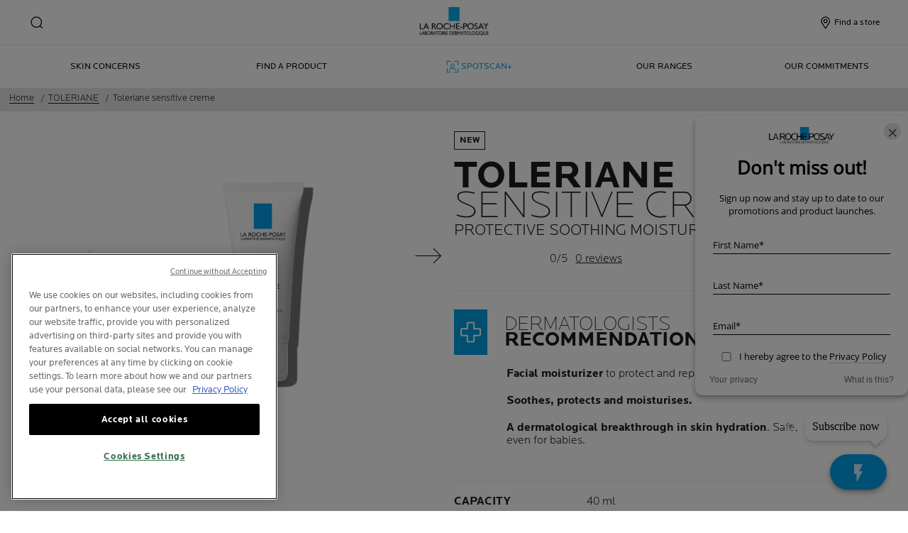

--- FILE ---
content_type: text/html; charset=utf-8
request_url: https://www.laroche-posay.sg/toleriane/toleriane-sensitive-creme
body_size: 35339
content:
 
 
 
 
<!DOCTYPE html>
<html class="no-js no-touch" lang="en-SG">
<head>
    


<!-- OneTrust Cookies Consent Notice start for laroche-posay.sg -->

 

<script src="https://cdn.cookielaw.org/scripttemplates/otSDKStub.js"  type="text/javascript" charset="UTF-8" data-domain-script="3d653712-5ef0-4cd0-9b35-ae1f01cd02ac" ></script>

<script type="text/javascript">

function OptanonWrapper() { }

</script>

<!-- OneTrust Cookies Consent Notice end for laroche-posay.sg -->

    <meta charset="utf-8" />
    <meta data-octopus-release="3.47.0-release00000108" />
    <meta http-equiv="X-UA-Compatible" content="IE=edge">
    <meta name="viewport" content="width=device-width, initial-scale=1" />
    <meta name="theme-color" content="#009ee2" />
    


<link rel="manifest" href="/frontend/master/manifest.json">


<link rel="preconnect" href="https://www.googletagmanager.com" />
<link rel="preconnect" href="https://code.jquery.com" />


<link rel="preload" href="/frontend/master/css/all.ba143159.css" as="style" />

<link rel="stylesheet" type="text/css" href="/frontend/master/css/all.ba143159.css" />

<script src="/sitecore%20modules/Web/ExperienceForms/scripts/jquery-3.4.1.min.js"></script>
<script async  type="text/javascript" src="/frontend/master/js/jsfocuspoint.js"></script>


<link rel="preload" href="/frontend/zone/css/all.91f2e03c.css" as="style" />
<link rel="preload" href="/frontend/zone/js/npm.core-js.13dfff68.js" as="script" />
 <link rel="preload" href="/frontend/zone/js/npm.vue.cb56f236.js" as="script" />
 <link rel="preload" href="/frontend/zone/js/all.d08f3bc0.js" as="script" />


<link rel="stylesheet" type="text/css" href="/frontend/zone/css/all.91f2e03c.css" />

<script defer type="text/javascript" src="/frontend/zone/js/npm.core-js.13dfff68.js"></script>
 <script defer type="text/javascript" src="/frontend/zone/js/npm.vue.cb56f236.js"></script>
 <script defer type="text/javascript" src="/frontend/zone/js/all.d08f3bc0.js"></script>

<link rel="preload" href="/frontend/master/js/npm.core-js.17961292.js" as="script" />
<link rel="preload" href="/frontend/master/js/npm.axios.adf572dd.js" as="script" />
<link rel="preload" href="/frontend/master/js/npm.vuelidate.3c0e8eef.js" as="script" />
<link rel="preload" href="/frontend/master/js/npm.vue-awesome-swiper.31c6d70b.js" as="script" />
<link rel="preload" href="/frontend/master/js/npm.swiper.76e7c97f.js" as="script" />
<link rel="preload" href="/frontend/master/js/npm.vue.061781c4.js" as="script" />
<link rel="preload" href="/frontend/master/js/npm.vuex.7dd44b4c.js" as="script" />
<link rel="preload" href="/frontend/master/js/npm.vue-star-rating.3cc6361c.js" as="script" />
<link rel="preload" href="/frontend/master/js/npm.vue-slick-carousel.77ac86a1.js" as="script" />
<link rel="preload" href="/frontend/master/js/npm.vue-slick-carousel-rtl.d4485e23.js" as="script" />
<link rel="preload" href="/frontend/master/js/npm.vue-cookie.fa7302ac.js" as="script" />
<link rel="preload" href="/frontend/master/js/npm.tiny-cookie.d47a4ad7.js" as="script" />
<link rel="preload" href="/frontend/master/js/npm.ssr-window.7510b4ae.js" as="script" />
<link rel="preload" href="/frontend/master/js/npm.register-service-worker.afefbcbb.js" as="script" />
<link rel="preload" href="/frontend/master/js/npm.dom7.c9a95756.js" as="script" />
<link rel="preload" href="/frontend/master/js/npm.aos.7ee88bea.js" as="script" />
<link rel="preload" href="/frontend/master/js/npm.loreal.703b6aa1.js" as="script" />
<link rel="preload" href="/frontend/master/js/all.4eb62ed1.js" as="script" />

<script defer type="text/javascript" src="/frontend/master/js/npm.core-js.17961292.js"></script>
<script defer type="text/javascript" src="/frontend/master/js/npm.axios.adf572dd.js"></script>
<script defer type="text/javascript" src="/frontend/master/js/npm.vuelidate.3c0e8eef.js"></script>
<script defer type="text/javascript" src="/frontend/master/js/npm.vue-awesome-swiper.31c6d70b.js"></script>
<script defer type="text/javascript" src="/frontend/master/js/npm.swiper.76e7c97f.js"></script>
<script defer type="text/javascript" src="/frontend/master/js/npm.vue.061781c4.js"></script>
<script defer type="text/javascript" src="/frontend/master/js/npm.vuex.7dd44b4c.js"></script>
<script defer type="text/javascript" src="/frontend/master/js/npm.vue-star-rating.3cc6361c.js"></script>
<script defer type="text/javascript" src="/frontend/master/js/npm.vue-slick-carousel.77ac86a1.js"></script>
<script defer type="text/javascript" src="/frontend/master/js/npm.vue-slick-carousel-rtl.d4485e23.js"></script>
<script defer type="text/javascript" src="/frontend/master/js/npm.vue-cookie.fa7302ac.js"></script>
<script defer type="text/javascript" src="/frontend/master/js/npm.tiny-cookie.d47a4ad7.js"></script>
<script defer type="text/javascript" src="/frontend/master/js/npm.ssr-window.7510b4ae.js"></script>
<script defer type="text/javascript" src="/frontend/master/js/npm.register-service-worker.afefbcbb.js"></script>
<script defer type="text/javascript" src="/frontend/master/js/npm.dom7.c9a95756.js"></script>
<script defer type="text/javascript" src="/frontend/master/js/npm.aos.7ee88bea.js"></script>
<script defer type="text/javascript" src="/frontend/master/js/npm.loreal.703b6aa1.js"></script>
<script defer type="text/javascript" src="/frontend/master/js/all.4eb62ed1.js"></script>


    <!--To call respective googleAPI font-family  -->

    <!-- Hidden vue components -->
    <style>
        [v-cloak] {
            display: none
        }
    </style>
    <!--raw values of the body with font names-->

    
<script>
    var dataLayer = window["dataLayer"] || [];
    if (!window.wsf) { window.wsf = { AnalyticsVariables: {} }; }
    window.wsf.AnalyticsVariables = {"language":"en","country":"SG","siteTypeLevel":"main","brand":"LRP","masterVersion":"3.2","factory":"WSF","website_type":"NON-DTC","dynamic":{"currency":"eur"},"axes":"face-care","breadCrumb":"home > toleriane > toleriane sensitive creme"};
</script>

<script>
    if (!window.wsf) { window.wsf = { AnalyticsVariables: {} }; }
window.wsf.AnalyticsVariables.pageCategory = "product detail page";

window.wsf.AnalyticsVariables.uiLoggedStatus = "not logged";
window.wsf.AnalyticsVariables.newsletterSubscription = false;
    
    var dynamicProps = window.wsf.AnalyticsVariables.dynamic;
    delete window.wsf.AnalyticsVariables.dynamic;
    dataLayer.push(window.wsf.AnalyticsVariables);

    window.wsf.AnalyticsVariablesDynamic = dynamicProps;
</script>





<script type="text/javascript">
        if (typeof(OptanonWrapper) === 'function') {
            window.gtmLoaded = false;
            function OptanonWrapper() {
                if (!window.gtmLoaded) {
                    window.gtmLoaded = true;
                        (function(w, d, s, l, i) {
                        w[l] = w[l] || [];
                        w[l].push({
                            'gtm.start': new Date().getTime(),
                            event: 'gtm.js'
                        });
                        var f = d.getElementsByTagName(s)[0],
                            j = d.createElement(s),
                            dl = l != 'dataLayer' ? '&l=' + l : '';
                        j.async = true;
                        j.src = '//www.googletagmanager.com/gtm.js?id=' + i + dl;
                        f.parentNode.insertBefore(j, f);
                    })(window, document, 'script', 'dataLayer', 'GTM-NLZNGFV');
                }
            }
               
            setTimeout(() => {
                if (!window.gtmLoaded) {
                    OptanonWrapper()
                }
            }, 1000);
        } else {
            function gtmManager() {}
            (function(w, d, s, l, i) {
                w[l] = w[l] || [];
                w[l].push({
                    'gtm.start': new Date().getTime(),
                    event: 'gtm.js'
                });
                var f = d.getElementsByTagName(s)[0],
                    j = d.createElement(s),
                    dl = l != 'dataLayer' ? '&l=' + l : '';
                j.async = true;
                j.src = '//www.googletagmanager.com/gtm.js?id=' + i + dl;
                f.parentNode.insertBefore(j, f);
            })(window, document, 'script', 'dataLayer', 'GTM-NLZNGFV');
        }
</script>


<meta name="google-site-verification" content="3P2SpSK5HppeBLROg4ABn7qYWqQWOjnICENJ9TznPZA"/>




    <link href="/-/media/project/loreal/brand-sites/lrp/shared/baseline/identity/favicon.png" rel="shortcut icon" />


<link rel="canonical" href="https://www.laroche-posay.sg/toleriane/toleriane-sensitive-creme"/>




    <title>Toleriane Sensitive Creme by La Roche | La Roche-Posay</title>
    <meta name="description" content="A mild moisturizer formulated for sensitive skin. Fragrance-free cream enriched with a soothing &amp; hydrating formula, which helps to strengthen the skin barrier."/>
    <meta name="keywords"/>
    <meta property="og:title" content="Toleriane Sensitive Creme by La Roche | La Roche-Posay"/>
    <meta property="og:description" content="A mild moisturizer formulated for sensitive skin. Fragrance-free cream enriched with a soothing &amp; hydrating formula, which helps to strengthen the skin barrier."/>
    <meta name="twitter:title" content="Toleriane Sensitive Creme by La Roche | La Roche-Posay"/>
    <meta name="twitter:description" content="A mild moisturizer formulated for sensitive skin. Fragrance-free cream enriched with a soothing &amp; hydrating formula, which helps to strengthen the skin barrier."/>





    

    <script type="application/json" id="refapp-global-tagging-configuration">
    {
        "globalVars": {
                         "[page category]": "product detail page"
                      }
    }
    </script>

</head>

<body itemscope itemtype="http://schema.org/WebPage" class="home-page-transparancy-slider  SG" class="mobile-device wireframe-images">
        <a href="#main-content" class="skipto">
            <span class="skipto__text">
                Go To Content
            </span>
        </a>


    <script>
        var html = document.querySelector('html');
        html.classList.remove('no-js');
        if (('ontouchstart' in window) || window.DocumentTouch && document instanceof DocumentTouch) {
            html.classList.remove('no-touch');
            html.classList.add('has-touch');
        }
        let popupStatePushed = false;
        document.addEventListener("DOMContentLoaded", (event) => {
            if (window.wsf.AnalyticsVariables) {
                window.wsf.pageCategory = window.wsf.AnalyticsVariables.pageCategory;
            }
            const shutterButtons = document.querySelectorAll('.shutter-btn');
            shutterButtons.forEach(button => {
                button.addEventListener('click', function (event) {
                    event.preventDefault();
                    document.getElementById('loader').style.display = 'block';
                    document.getElementById('popupFrame').src = event.currentTarget.href;
                    document.getElementById('popup').style.display = 'block';
                    document.querySelector('.shutterpage-overlay').style.display = 'block';
                    document.body.classList.add('multipopin-open');
                    setTimeout(() => {
                        document.querySelector(".btn-close").focus();
                    }, 300);
                    document.getElementById('popupFrame').style.display = 'none';
                });
            });
            const overlayBtn = document.querySelector('.shutterpage-overlay');
            overlayBtn.addEventListener('click', function () {
                closePopup();
            });
            document.addEventListener('keydown', (event) => {
                if (event.key === 'Escape') {
                    closePopup();
                }
            });
            // Detect browser back button click
            window.addEventListener('popstate', function (event) {
                const popup = document.getElementById('popup');
                if (popup) {
                    const popupStyle = window.getComputedStyle(popup);
                    if (popupStyle.display === 'block') {
                        // Reset flag before closing since state was already popped
                        popupStatePushed = false;
                        // Stop YouTube videos before closing
                        const popupFrame = document.getElementById('popupFrame');
                        if (popupFrame) {
                            try {
                                if (popupFrame.contentWindow) {
                                    popupFrame.contentWindow.postMessage('{"event":"command","func":"stopVideo","args":""}', '*');
                                    popupFrame.contentWindow.postMessage('{"event":"command","func":"pauseVideo","args":""}', '*');
                                }
                            } catch (e) {
                                // Ignore errors
                            }
                            popupFrame.src = 'about:blank';
                        }
                        // Close popup without modifying history (already popped)
                        document.getElementById('popup').style.display = 'none';
                        document.querySelector('.shutterpage-overlay').style.display = 'none';
                        document.body.classList.remove('multipopin-open');
                    }
                }
            });
            window.addEventListener('pageshow', function (event) {
                if (event.persisted) {
                    const popup = document.getElementById('popup');
                    if (popup) {
                        const popupStyle = window.getComputedStyle(popup);
                        if (popupStyle.display === 'block') {
                            // Reset flag before closing since state was already popped
                            popupStatePushed = false;
                            // Stop YouTube videos before closing
                            const popupFrame = document.getElementById('popupFrame');
                            if (popupFrame) {
                                try {
                                    if (popupFrame.contentWindow) {
                                        popupFrame.contentWindow.postMessage('{"event":"command","func":"stopVideo","args":""}', '*');
                                        popupFrame.contentWindow.postMessage('{"event":"command","func":"pauseVideo","args":""}', '*');
                                    }
                                } catch (e) {
                                    // Ignore errors
                                }
                                popupFrame.src = 'about:blank';
                            }
                            // Close popup without modifying history (already popped)
                            document.getElementById('popup').style.display = 'none';
                            document.querySelector('.shutterpage-overlay').style.display = 'none';
                            document.body.classList.remove('multipopin-open');
                        }
                    }
                }
            });
        });



        function closePopup() {
            const popup = document.getElementById('popup');
            if (popup && popup.style.display === 'block') {
                // Clean up history state if it was pushed
                if (popupStatePushed && window.history && window.history.replaceState) {
                    window.history.replaceState({}, '', window.location.pathname);
                    popupStatePushed = false;
                }
            }

            // Stop YouTube videos in the iframe
            const popupFrame = document.getElementById('popupFrame');
            if (popupFrame) {
                try {
                    // Try to access iframe content (may fail due to CORS)
                    const iframeDoc = popupFrame.contentDocument || popupFrame.contentWindow.document;
                    const iframeWindow = popupFrame.contentWindow;

                    // Stop YouTube API players if they exist
                    if (iframeWindow && typeof iframeWindow.YT !== 'undefined') {
                        // Find all YouTube players in the iframe
                        const players = iframeWindow.YT.getPlayers ? Object.values(iframeWindow.YT.getPlayers()) : [];
                        players.forEach(player => {
                            try {
                                if (player && typeof player.stopVideo === 'function') {
                                    player.stopVideo();
                                }
                            } catch (e) {
                                // Ignore errors
                            }
                        });
                    }

                    // Try to stop videos via postMessage (for YouTube embeds)
                    if (iframeWindow) {
                        try {
                            // Stop video via postMessage
                            popupFrame.contentWindow.postMessage('{"event":"command","func":"stopVideo","args":""}', '*');
                            popupFrame.contentWindow.postMessage('{"event":"command","func":"pauseVideo","args":""}', '*');
                        } catch (e) {
                            // Ignore errors
                        }
                    }
                } catch (e) {
                    // CORS error - can't access iframe content, but we can still clear src
                }

                // Clear iframe src to stop video from loading/playing
                // This is the most reliable way to stop videos
                popupFrame.src = 'about:blank';
            }

            document.getElementById('popup').style.display = 'none';
            document.querySelector('.shutterpage-overlay').style.display = 'none';
            document.body.classList.remove('multipopin-open');
        }

        function iframeLoaded() {
            document.getElementById('loader').style.display = 'none';
            document.getElementById('popupFrame').style.display = 'block';
            const iframe = document.getElementById('popupFrame');
            const iframeDoc = iframe.contentDocument || iframe.contentWindow.document;

            // Hide elements inside iframe
            iframeDoc.querySelector('header')?.style.setProperty('display', 'none', 'important');
            iframeDoc.querySelector('footer')?.style.setProperty('display', 'none', 'important');
            iframeDoc.querySelector('.footer-banner')?.style.setProperty('display', 'none', 'important');
            iframeDoc.querySelector('.newsletter-sticky')?.style.setProperty('display', 'none', 'important');
            iframeDoc.querySelector('.multipopin')?.style.setProperty('display', 'none', 'important');
            iframeDoc.querySelector('#onetrust-banner-sdk')?.style.setProperty('display', 'none', 'important');
            iframeDoc.querySelector('#refapp-user-redirect-popup-example')?.style.setProperty('display', 'none', 'important');
            iframeDoc.querySelector('.without-shutter')?.style.setProperty('display', 'none', 'important');
            iframeDoc.querySelector('#content')?.style.setProperty('margin-top', '0', 'important');
            iframeDoc.querySelectorAll('a').forEach(link => {
                link.addEventListener('click', function (event) {
                    event.preventDefault(); // stop normal link behavior
                    window.top.location.href = this.href; // redirect at browser level
                });
            });
            iframeDoc.addEventListener('scroll', () => {
                setTimeout(() => {
                    iframeDoc.querySelector('.show-newsletter-sticky')?.closest('#content').style.setProperty('margin-top', '0', 'important');
                }, 300);
            });
        }
    </script>
    <div class="shutterpage-overlay"></div>
    <div id="popup" class="shutter_popup" style="display:none;" role="dialog" aria-modal="true" aria-label="shutterPopup">
        <button type="button" onclick="closePopup()" class="btn-close">
            <svg aria-hidden="true" width="24" height="24" viewBox="0 0 24 24" fill="none" xmlns="http://www.w3.org/2000/svg">
                <path d="M20.4233 4.42383L12.8472 12L20.4233 19.5762L19.5757 20.4238L11.9995 12.8477L4.42334 20.4238L3.57568 19.5762L11.1519 12L3.57568 4.42383L4.42334 3.57617L11.9995 11.1523L19.5757 3.57617L20.4233 4.42383Z" fill="black" />
            </svg>
            <span class="sr-only">Close</span>
        </button>
        <div id="loader"
             style="position:absolute;top:50%;left:50%;transform:translate(-50%,-50%);
              font-family:sans-serif;">Loading...</div>
            <iframe id="popupFrame" width="800" height="500" title="popup-frame" onload="iframeLoaded()"></iframe>
        </div>

        <div id="main-container" v-no-js-handler>

            
            
<header class="header" role="banner">
    <div class="header__wrapper">
        
            <div slot="mainMenuBarLogo" class="main-menu-bar__logo-wrapper">
                <a href="/" class="main-menu-bar__logo" itemprop="url" aria-label="La Roche-Posay, laboratoire dermatologique (back to homepage)" v-tag:useractionevent="{label: 'logo', category: 'main menu navigation', action: 'select::header',event_name: 'logo_click' }">
                    <img src="/-/media/project/loreal/brand-sites/lrp/shared/baseline/identity/logo-la-rp-dermatologique.png?h=60&amp;w=145&amp;la=en-SG&amp;hash=28779D2C5E6B7E82811BE407947428D1" alt="La Roche Posay" />
                    <span class="transparent-logo"></span>
                </a>
            </div>




        

<div class="component navigation-component">
    <div class="component-content">
        <main-menu is-tranparent-header="false"
                   search-bar-a11y-aria-label-clear="Clear Search Field"
                   search-bar-clear-label="Clear" search-bar-help-text="Please enter at least 3 characters"
                   search-bar-icon-clear="/frontend/master/images/icons/search-close.svg"
                   search-bar-icon-search="/frontend/master/images/icons/search-icon-new.svg"
                   search-bar-placeholder="Ask for ingredients, concerns, questions..." search-bar-redirect-url="/search?q="
                   search-bar-api-url="/apilrp/searchSuggestion/SuggestedSearch?query="
                   a11y-aria-label-language="Site Language"
                   current-language="EN"
                   a11y-aria-label-principal-menu="Main Menu"
                   a11y-aria-label-main-menu="Main Menu"
                   :acc-enable="false"
                   :acc-enable-animation="false"
                   :acc-enable-contrast="false"
                   page-category="product detail page"
                   :lang-switcher-is-enable="false"
                   :item-data="[]" search-label="search"
                   >
            <!-- to be made dynamic: a11y-aria-label-principal-menu, a11y-aria-label-main-menu -->

            <ul slot="navlist" class="nav__list" itemscope itemtype="http://schema.org/SiteNavigationElement" aria-hidden="true">
    <li class="nav__item" aria-expanded="false">

    </li>
</ul>

<template slot="accountNav" scope="props">
            <ul class="main-menu-nav__level-1 is-secondary nav-accounts">




<li class="main-menu-nav__item">
            <a class="main-menu-nav__tab"
               @blur="props.menuOnBlurSecondaryTab()"
               href="/store-locator"
               v-tag:useractionevent="{&quot;event_name&quot;:&quot;menu_click&quot;,&quot;category&quot;:&quot;main menu navigation&quot;,&quot;action&quot;:&quot;select::header&quot;,&quot;label&quot;:&quot;find a store&quot;,&quot;click_area&quot;:&quot;header&quot;,&quot;breadcrumb&quot;:&quot;find a store&quot;}">
                <span class="main-menu-nav__icon">
                    <img src="/-/media/feature/lrpnavigation/burger-menu/icon-6.svg" alt="Hamburger menu icon">
                </span>
                <span class="main-menu-nav__icon transparent-icon">
                    <img src="/-/media/feature/lrpnavigation/burger-menu/location-white.svg" alt="">
                </span>
                <span class="main-menu-nav__icon--text">Find a store</span>
            </a>
</li>
            </ul>

</template>



            
<template slot="nav" scope="props">
            <ul class="main-menu-nav__level-1 is-primary">


<li :class="{ 'is-active': props.menuLevel2 === 1,'is-highlight desktop-only': true }"
    class="main-menu-nav__item">
        <button @click="props.menuLevelOpen(1)"
                @mouseover="props.menuLevelOpen(1)"
                :aria-expanded="props.menuLevel2 === 1 ? 'true' : 'false'"
                class="main-menu-nav__tab desktop-only"
                v-tag:useractionevent="{&quot;event_name&quot;:&quot;menu_click&quot;,&quot;category&quot;:&quot;main menu navigation&quot;,&quot;action&quot;:&quot;select::header&quot;,&quot;label&quot;:&quot;skin concerns&quot;,&quot;click_area&quot;:&quot;header&quot;,&quot;breadcrumb&quot;:&quot;skin concerns&quot;}">
            <p>
                Skin concerns
            </p>
        </button>
        <button @click="props.menuLevelOpen(1)"
                :aria-expanded="props.menuLevel2 === 1 ? 'true' : 'false'"
                class="main-menu-nav__tab mobile-only"
                v-tag:useractionevent="{&quot;event_name&quot;:&quot;menu_click&quot;,&quot;category&quot;:&quot;main menu navigation&quot;,&quot;action&quot;:&quot;select::header&quot;,&quot;label&quot;:&quot;skin concerns&quot;,&quot;click_area&quot;:&quot;header&quot;,&quot;breadcrumb&quot;:&quot;skin concerns&quot;}">
            <p>
                Skin concerns
            </p>
            <svg xmlns="http://www.w3.org/2000/svg" width="24" height="24" viewBox="0 0 24 24" fill="none">
                <path d="M8 20L16 11.9998L8 4" stroke="#000" stroke-width="1.2"/>
            </svg>
        </button>
        <section v-if="props.menuLevel2 === 1"
                 aria-labelledby="unique-identifier-1"
                 class="main-menu-nav__level-2-wrapper">
            <div class="main-menu-nav__item-back-level-1">
                <button @click="props.menuLevelOpen(0)">
                    <svg width="11" height="9" viewBox="0 0 11 9" fill="none" xmlns="http://www.w3.org/2000/svg">
                        <path d="M10.3001 5.63211H2.71614L5.11614 8.01611L4.17214 8.97611L0.140137 4.94411L4.17214 0.912109L5.11614 1.85611L2.71614 4.25611H10.3001V5.63211Z" fill="black"/>
                    </svg>
                    <span>Back</span>
                </button>
            </div>
            <div class="main-menu-nav__content">

                    <a href="/event/spotscan-plus" v-tag:useractionevent="{&quot;event&quot;:&quot;uaevent&quot;,&quot;ecommerce&quot;:&quot;undefined&quot;,&quot;event_name&quot;:&quot;menu_click&quot;,&quot;category&quot;:&quot;main menu navigation&quot;,&quot;action&quot;:&quot;select::header&quot;,&quot;label&quot;:&quot;skin concerns::start diagnostics&quot;,&quot;click_area&quot;:&quot;header&quot;,&quot;breadcrumb&quot;:&quot;skin concerns::start diagnostics&quot;}">
                            <img class="image" src="/-/media/project/loreal/brand-sites/lrp/apac/sg/simple-page/landing-page/spotscan-plus/lrpspotscansitecoremobilebanner375x252pxzoe.jpg" alt="lrpspotscansitecoremobilebanner375x252pxzoe">

                        <p class="is-2" id="unique-identifier-1"></p>

                        <div class="content">
                            <p>SPOTSCAN+ Analyze your acne-prone skin</p>
                        </div>
                    </a>
                    <div class="cta cta--light ">
                        <a href="/event/spotscan-plus" class="btn__wrapper"  v-tag:useractionevent="{&quot;event&quot;:&quot;uaevent&quot;,&quot;ecommerce&quot;:&quot;undefined&quot;,&quot;event_name&quot;:&quot;menu_click&quot;,&quot;category&quot;:&quot;main menu navigation&quot;,&quot;action&quot;:&quot;select::header&quot;,&quot;label&quot;:&quot;skin concerns::start diagnostics&quot;,&quot;click_area&quot;:&quot;header&quot;,&quot;breadcrumb&quot;:&quot;skin concerns::start diagnostics&quot;}">
                            START DIAGNOSTICS
                        </a>
                    </div>

            </div>

            <button class="main-menu-nav__level--mobile-back" @click="props.menuLevelOpen(0)">

                Skin concerns
            </button>

                <ul class="main-menu-nav__level-2">


<li :class="{ 'is-active': props.menuLevel2 === 1 && props.menuLevel3 === 1 }"
    class="main-menu-nav__item">

        <button @click="props.menuLevelOpen(1, 1, $event)"
                :class="{ 'is-hidden-mobile': props.menuLevel3 }"
                :aria-expanded="props.menuLevel2 === 1 && props.menuLevel3 === 1 ? 'true' : 'false'"
                v-tag:useractionevent="{&quot;event_name&quot;:&quot;menu_click&quot;,&quot;category&quot;:&quot;main menu navigation&quot;,&quot;action&quot;:&quot;select::header&quot;,&quot;label&quot;:&quot;skin concerns::acne-prone skin&quot;,&quot;click_area&quot;:&quot;header&quot;,&quot;breadcrumb&quot;:&quot;skin concerns::acne-prone skin&quot;}">
            ACNE-PRONE SKIN
            <svg xmlns="http://www.w3.org/2000/svg" width="24" height="24" viewBox="0 0 24 24" fill="none">
                <path d="M8 20L16 11.9998L8 4" stroke="#000" stroke-width="1.2"/>
            </svg>
        </button>
        <div :class="[ props.menuLevel2 === 1 && props.menuLevel3 === 1 ? 'active-animation' : '' ]"
             class="main-menu-nav__level-3">
            <div class="main-menu-nav__item-back-level-2" v-if="props.menuLevel3 !== undefined">
                <button @click="props.menuLevelOpen(1)">
                    <svg width="11" height="9" viewBox="0 0 11 9" fill="none" xmlns="http://www.w3.org/2000/svg">
                        <path d="M10.3001 5.63211H2.71614L5.11614 8.01611L4.17214 8.97611L0.140137 4.94411L4.17214 0.912109L5.11614 1.85611L2.71614 4.25611H10.3001V5.63211Z" fill="black"/>
                    </svg>
                    <span>Back</span>
                </button>
            </div>
            <button class="main-menu-nav__level--mobile-back"
                    @click="props.menuLevelOpen(1)">
                ACNE-PRONE SKIN
                <span class="is-hidden">Back</span>
            </button>
                <div class="is-2 main-menu-nav__level-3-main-link">
                    <a href="/acne"
                       v-tag:useractionevent="{&quot;event_name&quot;:&quot;menu_click&quot;,&quot;category&quot;:&quot;main menu navigation&quot;,&quot;action&quot;:&quot;select::header&quot;,&quot;label&quot;:&quot;skin concerns::all about::all about&quot;,&quot;click_area&quot;:&quot;header&quot;,&quot;breadcrumb&quot;:&quot;skin concerns::all about::all about&quot;}">
                        All About ACNE-PRONE SKIN
                    </a>
                </div>
            <ul>
                        <li class="main-menu-nav__item">
                            <a href="/acne/causes-of-acne-how-to-prevent-it"
                               v-tag:useractionevent="{&quot;event_name&quot;:&quot;menu_click&quot;,&quot;category&quot;:&quot;main menu navigation&quot;,&quot;action&quot;:&quot;select::header&quot;,&quot;label&quot;:&quot;skin concerns::acne-prone skin::what causes oily acne-prone skin? how to prevent?&quot;,&quot;click_area&quot;:&quot;header&quot;,&quot;breadcrumb&quot;:&quot;skin concerns::acne-prone skin::what causes oily acne-prone skin? how to prevent?&quot;}">
                                What causes oily acne-prone skin? how to prevent?
                            </a>
                        </li>
                        <li class="main-menu-nav__item">
                            <a href="/acne/acne-treatments"
                               v-tag:useractionevent="{&quot;event_name&quot;:&quot;menu_click&quot;,&quot;category&quot;:&quot;main menu navigation&quot;,&quot;action&quot;:&quot;select::header&quot;,&quot;label&quot;:&quot;skin concerns::acne-prone skin::acne treatments &amp; best ingredients to treat acne&quot;,&quot;click_area&quot;:&quot;header&quot;,&quot;breadcrumb&quot;:&quot;skin concerns::acne-prone skin::acne treatments &amp; best ingredients to treat acne&quot;}">
                                Acne treatments &amp; best ingredients to treat acne
                            </a>
                        </li>
                        <li class="main-menu-nav__item">
                            <a href="/acne/teen-acne"
                               v-tag:useractionevent="{&quot;event_name&quot;:&quot;menu_click&quot;,&quot;category&quot;:&quot;main menu navigation&quot;,&quot;action&quot;:&quot;select::header&quot;,&quot;label&quot;:&quot;skin concerns::acne-prone skin::teen acne&quot;,&quot;click_area&quot;:&quot;header&quot;,&quot;breadcrumb&quot;:&quot;skin concerns::acne-prone skin::teen acne&quot;}">
                                Teen acne
                            </a>
                        </li>
                        <li class="main-menu-nav__item">
                            <a href="/acne/adult-acne"
                               v-tag:useractionevent="{&quot;event_name&quot;:&quot;menu_click&quot;,&quot;category&quot;:&quot;main menu navigation&quot;,&quot;action&quot;:&quot;select::header&quot;,&quot;label&quot;:&quot;skin concerns::acne-prone skin::adult acne&quot;,&quot;click_area&quot;:&quot;header&quot;,&quot;breadcrumb&quot;:&quot;skin concerns::acne-prone skin::adult acne&quot;}">
                                Adult acne
                            </a>
                        </li>
                        <li class="main-menu-nav__item">
                            <a href="/article/makeup-and-acne-breakouts"
                               v-tag:useractionevent="{&quot;event_name&quot;:&quot;menu_click&quot;,&quot;category&quot;:&quot;main menu navigation&quot;,&quot;action&quot;:&quot;select::header&quot;,&quot;label&quot;:&quot;skin concerns::acne-prone skin::make-up for acne-prone skin&quot;,&quot;click_area&quot;:&quot;header&quot;,&quot;breadcrumb&quot;:&quot;skin concerns::acne-prone skin::make-up for acne-prone skin&quot;}">
                                Make-up for acne-prone skin
                            </a>
                        </li>
            </ul>
        </div>
</li>


<li :class="{ 'is-active': props.menuLevel2 === 1 && props.menuLevel3 === 2 }"
    class="main-menu-nav__item">

        <button @click="props.menuLevelOpen(1, 2, $event)"
                :class="{ 'is-hidden-mobile': props.menuLevel3 }"
                :aria-expanded="props.menuLevel2 === 1 && props.menuLevel3 === 2 ? 'true' : 'false'"
                v-tag:useractionevent="{&quot;event_name&quot;:&quot;menu_click&quot;,&quot;category&quot;:&quot;main menu navigation&quot;,&quot;action&quot;:&quot;select::header&quot;,&quot;label&quot;:&quot;skin concerns::skin allergies&quot;,&quot;click_area&quot;:&quot;header&quot;,&quot;breadcrumb&quot;:&quot;skin concerns::skin allergies&quot;}">
            SKIN ALLERGIES
            <svg xmlns="http://www.w3.org/2000/svg" width="24" height="24" viewBox="0 0 24 24" fill="none">
                <path d="M8 20L16 11.9998L8 4" stroke="#000" stroke-width="1.2"/>
            </svg>
        </button>
        <div :class="[ props.menuLevel2 === 1 && props.menuLevel3 === 2 ? 'active-animation' : '' ]"
             class="main-menu-nav__level-3">
            <div class="main-menu-nav__item-back-level-2" v-if="props.menuLevel3 !== undefined">
                <button @click="props.menuLevelOpen(1)">
                    <svg width="11" height="9" viewBox="0 0 11 9" fill="none" xmlns="http://www.w3.org/2000/svg">
                        <path d="M10.3001 5.63211H2.71614L5.11614 8.01611L4.17214 8.97611L0.140137 4.94411L4.17214 0.912109L5.11614 1.85611L2.71614 4.25611H10.3001V5.63211Z" fill="black"/>
                    </svg>
                    <span>Back</span>
                </button>
            </div>
            <button class="main-menu-nav__level--mobile-back"
                    @click="props.menuLevelOpen(1)">
                SKIN ALLERGIES
                <span class="is-hidden">Back</span>
            </button>
                <div class="is-2 main-menu-nav__level-3-main-link">
                    <a href="/allergic-skin"
                       v-tag:useractionevent="{&quot;event_name&quot;:&quot;menu_click&quot;,&quot;category&quot;:&quot;main menu navigation&quot;,&quot;action&quot;:&quot;select::header&quot;,&quot;label&quot;:&quot;skin concerns::all about::all about&quot;,&quot;click_area&quot;:&quot;header&quot;,&quot;breadcrumb&quot;:&quot;skin concerns::all about::all about&quot;}">
                        All About SKIN ALLERGIES
                    </a>
                </div>
            <ul>
                        <li class="main-menu-nav__item">
                            <a href="/allergic-skin/how-to-avoid-skin-allergies"
                               v-tag:useractionevent="{&quot;event_name&quot;:&quot;menu_click&quot;,&quot;category&quot;:&quot;main menu navigation&quot;,&quot;action&quot;:&quot;select::header&quot;,&quot;label&quot;:&quot;skin concerns::skin allergies::how to avoid skin allergies&quot;,&quot;click_area&quot;:&quot;header&quot;,&quot;breadcrumb&quot;:&quot;skin concerns::skin allergies::how to avoid skin allergies&quot;}">
                                How to avoid skin allergies
                            </a>
                        </li>
            </ul>
        </div>
</li>


<li :class="{ 'is-active': props.menuLevel2 === 1 && props.menuLevel3 === 3 }"
    class="main-menu-nav__item">

        <button @click="props.menuLevelOpen(1, 3, $event)"
                :class="{ 'is-hidden-mobile': props.menuLevel3 }"
                :aria-expanded="props.menuLevel2 === 1 && props.menuLevel3 === 3 ? 'true' : 'false'"
                v-tag:useractionevent="{&quot;event_name&quot;:&quot;menu_click&quot;,&quot;category&quot;:&quot;main menu navigation&quot;,&quot;action&quot;:&quot;select::header&quot;,&quot;label&quot;:&quot;skin concerns::damaged skin&quot;,&quot;click_area&quot;:&quot;header&quot;,&quot;breadcrumb&quot;:&quot;skin concerns::damaged skin&quot;}">
            damaged skin
            <svg xmlns="http://www.w3.org/2000/svg" width="24" height="24" viewBox="0 0 24 24" fill="none">
                <path d="M8 20L16 11.9998L8 4" stroke="#000" stroke-width="1.2"/>
            </svg>
        </button>
        <div :class="[ props.menuLevel2 === 1 && props.menuLevel3 === 3 ? 'active-animation' : '' ]"
             class="main-menu-nav__level-3">
            <div class="main-menu-nav__item-back-level-2" v-if="props.menuLevel3 !== undefined">
                <button @click="props.menuLevelOpen(1)">
                    <svg width="11" height="9" viewBox="0 0 11 9" fill="none" xmlns="http://www.w3.org/2000/svg">
                        <path d="M10.3001 5.63211H2.71614L5.11614 8.01611L4.17214 8.97611L0.140137 4.94411L4.17214 0.912109L5.11614 1.85611L2.71614 4.25611H10.3001V5.63211Z" fill="black"/>
                    </svg>
                    <span>Back</span>
                </button>
            </div>
            <button class="main-menu-nav__level--mobile-back"
                    @click="props.menuLevelOpen(1)">
                damaged skin
                <span class="is-hidden">Back</span>
            </button>
                <div class="is-2 main-menu-nav__level-3-main-link">
                    <a href="/damaged-skin"
                       v-tag:useractionevent="{&quot;event_name&quot;:&quot;menu_click&quot;,&quot;category&quot;:&quot;main menu navigation&quot;,&quot;action&quot;:&quot;select::header&quot;,&quot;label&quot;:&quot;skin concerns::all about::all about&quot;,&quot;click_area&quot;:&quot;header&quot;,&quot;breadcrumb&quot;:&quot;skin concerns::all about::all about&quot;}">
                        All About damaged skin
                    </a>
                </div>
            <ul>
                        <li class="main-menu-nav__item">
                            <a href="/damaged-skin/fragilized-skin-post-procedure"
                               v-tag:useractionevent="{&quot;event_name&quot;:&quot;menu_click&quot;,&quot;category&quot;:&quot;main menu navigation&quot;,&quot;action&quot;:&quot;select::header&quot;,&quot;label&quot;:&quot;skin concerns::damaged skin::fragilized skin&quot;,&quot;click_area&quot;:&quot;header&quot;,&quot;breadcrumb&quot;:&quot;skin concerns::damaged skin::fragilized skin&quot;}">
                                Fragilized skin
                            </a>
                        </li>
                        <li class="main-menu-nav__item">
                            <a href="/damaged-skin/nappy-rash"
                               v-tag:useractionevent="{&quot;event_name&quot;:&quot;menu_click&quot;,&quot;category&quot;:&quot;main menu navigation&quot;,&quot;action&quot;:&quot;select::header&quot;,&quot;label&quot;:&quot;skin concerns::damaged skin::nappy rash&quot;,&quot;click_area&quot;:&quot;header&quot;,&quot;breadcrumb&quot;:&quot;skin concerns::damaged skin::nappy rash&quot;}">
                                Nappy rash
                            </a>
                        </li>
                        <li class="main-menu-nav__item">
                            <a href="/damaged-skin/scars-and-stitches"
                               v-tag:useractionevent="{&quot;event_name&quot;:&quot;menu_click&quot;,&quot;category&quot;:&quot;main menu navigation&quot;,&quot;action&quot;:&quot;select::header&quot;,&quot;label&quot;:&quot;skin concerns::damaged skin::scars and stitches&quot;,&quot;click_area&quot;:&quot;header&quot;,&quot;breadcrumb&quot;:&quot;skin concerns::damaged skin::scars and stitches&quot;}">
                                Scars and stitches
                            </a>
                        </li>
                        <li class="main-menu-nav__item">
                            <a href="/damaged-skin/burnt-skin"
                               v-tag:useractionevent="{&quot;event_name&quot;:&quot;menu_click&quot;,&quot;category&quot;:&quot;main menu navigation&quot;,&quot;action&quot;:&quot;select::header&quot;,&quot;label&quot;:&quot;skin concerns::damaged skin::burnt skin&quot;,&quot;click_area&quot;:&quot;header&quot;,&quot;breadcrumb&quot;:&quot;skin concerns::damaged skin::burnt skin&quot;}">
                                Burnt skin
                            </a>
                        </li>
                        <li class="main-menu-nav__item">
                            <a href="/damaged-skin/localised-skin-damages"
                               v-tag:useractionevent="{&quot;event_name&quot;:&quot;menu_click&quot;,&quot;category&quot;:&quot;main menu navigation&quot;,&quot;action&quot;:&quot;select::header&quot;,&quot;label&quot;:&quot;skin concerns::damaged skin::localised skin damages&quot;,&quot;click_area&quot;:&quot;header&quot;,&quot;breadcrumb&quot;:&quot;skin concerns::damaged skin::localised skin damages&quot;}">
                                Localised skin damages
                            </a>
                        </li>
            </ul>
        </div>
</li>


<li :class="{ 'is-active': props.menuLevel2 === 1 && props.menuLevel3 === 4 }"
    class="main-menu-nav__item">

        <button @click="props.menuLevelOpen(1, 4, $event)"
                :class="{ 'is-hidden-mobile': props.menuLevel3 }"
                :aria-expanded="props.menuLevel2 === 1 && props.menuLevel3 === 4 ? 'true' : 'false'"
                v-tag:useractionevent="{&quot;event_name&quot;:&quot;menu_click&quot;,&quot;category&quot;:&quot;main menu navigation&quot;,&quot;action&quot;:&quot;select::header&quot;,&quot;label&quot;:&quot;skin concerns::eczema and atopic dermatitis&quot;,&quot;click_area&quot;:&quot;header&quot;,&quot;breadcrumb&quot;:&quot;skin concerns::eczema and atopic dermatitis&quot;}">
            ECZEMA AND ATOPIC DERMATITIS
            <svg xmlns="http://www.w3.org/2000/svg" width="24" height="24" viewBox="0 0 24 24" fill="none">
                <path d="M8 20L16 11.9998L8 4" stroke="#000" stroke-width="1.2"/>
            </svg>
        </button>
        <div :class="[ props.menuLevel2 === 1 && props.menuLevel3 === 4 ? 'active-animation' : '' ]"
             class="main-menu-nav__level-3">
            <div class="main-menu-nav__item-back-level-2" v-if="props.menuLevel3 !== undefined">
                <button @click="props.menuLevelOpen(1)">
                    <svg width="11" height="9" viewBox="0 0 11 9" fill="none" xmlns="http://www.w3.org/2000/svg">
                        <path d="M10.3001 5.63211H2.71614L5.11614 8.01611L4.17214 8.97611L0.140137 4.94411L4.17214 0.912109L5.11614 1.85611L2.71614 4.25611H10.3001V5.63211Z" fill="black"/>
                    </svg>
                    <span>Back</span>
                </button>
            </div>
            <button class="main-menu-nav__level--mobile-back"
                    @click="props.menuLevelOpen(1)">
                ECZEMA AND ATOPIC DERMATITIS
                <span class="is-hidden">Back</span>
            </button>
                <div class="is-2 main-menu-nav__level-3-main-link">
                    <a href="/eczema"
                       v-tag:useractionevent="{&quot;event_name&quot;:&quot;menu_click&quot;,&quot;category&quot;:&quot;main menu navigation&quot;,&quot;action&quot;:&quot;select::header&quot;,&quot;label&quot;:&quot;skin concerns::all about::all about&quot;,&quot;click_area&quot;:&quot;header&quot;,&quot;breadcrumb&quot;:&quot;skin concerns::all about::all about&quot;}">
                        All About ECZEMA AND ATOPIC DERMATITIS
                    </a>
                </div>
            <ul>
                        <li class="main-menu-nav__item">
                            <a href="/eczema/eczema-treatments"
                               v-tag:useractionevent="{&quot;event_name&quot;:&quot;menu_click&quot;,&quot;category&quot;:&quot;main menu navigation&quot;,&quot;action&quot;:&quot;select::header&quot;,&quot;label&quot;:&quot;skin concerns::eczema and atopic dermatitis::eczema treatments&quot;,&quot;click_area&quot;:&quot;header&quot;,&quot;breadcrumb&quot;:&quot;skin concerns::eczema and atopic dermatitis::eczema treatments&quot;}">
                                Eczema treatments
                            </a>
                        </li>
                        <li class="main-menu-nav__item">
                            <a href="/eczema/babies-and-childrens-eczema"
                               v-tag:useractionevent="{&quot;event_name&quot;:&quot;menu_click&quot;,&quot;category&quot;:&quot;main menu navigation&quot;,&quot;action&quot;:&quot;select::header&quot;,&quot;label&quot;:&quot;skin concerns::eczema and atopic dermatitis::babies and children eczema&quot;,&quot;click_area&quot;:&quot;header&quot;,&quot;breadcrumb&quot;:&quot;skin concerns::eczema and atopic dermatitis::babies and children eczema&quot;}">
                                Babies and children eczema
                            </a>
                        </li>
            </ul>
        </div>
</li>


<li :class="{ 'is-active': props.menuLevel2 === 1 && props.menuLevel3 === 5 }"
    class="main-menu-nav__item">

        <button @click="props.menuLevelOpen(1, 5, $event)"
                :class="{ 'is-hidden-mobile': props.menuLevel3 }"
                :aria-expanded="props.menuLevel2 === 1 && props.menuLevel3 === 5 ? 'true' : 'false'"
                v-tag:useractionevent="{&quot;event_name&quot;:&quot;menu_click&quot;,&quot;category&quot;:&quot;main menu navigation&quot;,&quot;action&quot;:&quot;select::header&quot;,&quot;label&quot;:&quot;skin concerns::sensitive skin&quot;,&quot;click_area&quot;:&quot;header&quot;,&quot;breadcrumb&quot;:&quot;skin concerns::sensitive skin&quot;}">
            sensitive skin
            <svg xmlns="http://www.w3.org/2000/svg" width="24" height="24" viewBox="0 0 24 24" fill="none">
                <path d="M8 20L16 11.9998L8 4" stroke="#000" stroke-width="1.2"/>
            </svg>
        </button>
        <div :class="[ props.menuLevel2 === 1 && props.menuLevel3 === 5 ? 'active-animation' : '' ]"
             class="main-menu-nav__level-3">
            <div class="main-menu-nav__item-back-level-2" v-if="props.menuLevel3 !== undefined">
                <button @click="props.menuLevelOpen(1)">
                    <svg width="11" height="9" viewBox="0 0 11 9" fill="none" xmlns="http://www.w3.org/2000/svg">
                        <path d="M10.3001 5.63211H2.71614L5.11614 8.01611L4.17214 8.97611L0.140137 4.94411L4.17214 0.912109L5.11614 1.85611L2.71614 4.25611H10.3001V5.63211Z" fill="black"/>
                    </svg>
                    <span>Back</span>
                </button>
            </div>
            <button class="main-menu-nav__level--mobile-back"
                    @click="props.menuLevelOpen(1)">
                sensitive skin
                <span class="is-hidden">Back</span>
            </button>
                <div class="is-2 main-menu-nav__level-3-main-link">
                    <a href="/sensitive-skin"
                       v-tag:useractionevent="{&quot;event_name&quot;:&quot;menu_click&quot;,&quot;category&quot;:&quot;main menu navigation&quot;,&quot;action&quot;:&quot;select::header&quot;,&quot;label&quot;:&quot;skin concerns::all about::all about&quot;,&quot;click_area&quot;:&quot;header&quot;,&quot;breadcrumb&quot;:&quot;skin concerns::all about::all about&quot;}">
                        All About sensitive skin
                    </a>
                </div>
            <ul>
                        <li class="main-menu-nav__item">
                            <a href="/sensitive-skin/do-i-have-sensitive-skin"
                               v-tag:useractionevent="{&quot;event_name&quot;:&quot;menu_click&quot;,&quot;category&quot;:&quot;main menu navigation&quot;,&quot;action&quot;:&quot;select::header&quot;,&quot;label&quot;:&quot;skin concerns::sensitive skin::do i have sensitive skin? causes &amp; prevention&quot;,&quot;click_area&quot;:&quot;header&quot;,&quot;breadcrumb&quot;:&quot;skin concerns::sensitive skin::do i have sensitive skin? causes &amp; prevention&quot;}">
                                Do I have sensitive skin? Causes &amp; Prevention
                            </a>
                        </li>
                        <li class="main-menu-nav__item">
                            <a href="/sensitive-skin/how-to-care-for-sensitive-skin"
                               v-tag:useractionevent="{&quot;event_name&quot;:&quot;menu_click&quot;,&quot;category&quot;:&quot;main menu navigation&quot;,&quot;action&quot;:&quot;select::header&quot;,&quot;label&quot;:&quot;skin concerns::sensitive skin::how to care for sensitive skin&quot;,&quot;click_area&quot;:&quot;header&quot;,&quot;breadcrumb&quot;:&quot;skin concerns::sensitive skin::how to care for sensitive skin&quot;}">
                                How to care for sensitive skin
                            </a>
                        </li>
                        <li class="main-menu-nav__item">
                            <a href="/article/the-best-make-up-for-sensitive-skin"
                               v-tag:useractionevent="{&quot;event_name&quot;:&quot;menu_click&quot;,&quot;category&quot;:&quot;main menu navigation&quot;,&quot;action&quot;:&quot;select::header&quot;,&quot;label&quot;:&quot;skin concerns::sensitive skin:: make up for sensitive skin&quot;,&quot;click_area&quot;:&quot;header&quot;,&quot;breadcrumb&quot;:&quot;skin concerns::sensitive skin:: make up for sensitive skin&quot;}">
                                 make up for sensitive skin
                            </a>
                        </li>
            </ul>
        </div>
</li>


<li :class="{ 'is-active': props.menuLevel2 === 1 && props.menuLevel3 === 6 }"
    class="main-menu-nav__item">

        <button @click="props.menuLevelOpen(1, 6, $event)"
                :class="{ 'is-hidden-mobile': props.menuLevel3 }"
                :aria-expanded="props.menuLevel2 === 1 && props.menuLevel3 === 6 ? 'true' : 'false'"
                v-tag:useractionevent="{&quot;event_name&quot;:&quot;menu_click&quot;,&quot;category&quot;:&quot;main menu navigation&quot;,&quot;action&quot;:&quot;select::header&quot;,&quot;label&quot;:&quot;skin concerns::sun exposure&quot;,&quot;click_area&quot;:&quot;header&quot;,&quot;breadcrumb&quot;:&quot;skin concerns::sun exposure&quot;}">
            Sun Exposure
            <svg xmlns="http://www.w3.org/2000/svg" width="24" height="24" viewBox="0 0 24 24" fill="none">
                <path d="M8 20L16 11.9998L8 4" stroke="#000" stroke-width="1.2"/>
            </svg>
        </button>
        <div :class="[ props.menuLevel2 === 1 && props.menuLevel3 === 6 ? 'active-animation' : '' ]"
             class="main-menu-nav__level-3">
            <div class="main-menu-nav__item-back-level-2" v-if="props.menuLevel3 !== undefined">
                <button @click="props.menuLevelOpen(1)">
                    <svg width="11" height="9" viewBox="0 0 11 9" fill="none" xmlns="http://www.w3.org/2000/svg">
                        <path d="M10.3001 5.63211H2.71614L5.11614 8.01611L4.17214 8.97611L0.140137 4.94411L4.17214 0.912109L5.11614 1.85611L2.71614 4.25611H10.3001V5.63211Z" fill="black"/>
                    </svg>
                    <span>Back</span>
                </button>
            </div>
            <button class="main-menu-nav__level--mobile-back"
                    @click="props.menuLevelOpen(1)">
                Sun Exposure
                <span class="is-hidden">Back</span>
            </button>
                <div class="is-2 main-menu-nav__level-3-main-link">
                    <a href="/sun-protection"
                       v-tag:useractionevent="{&quot;event_name&quot;:&quot;menu_click&quot;,&quot;category&quot;:&quot;main menu navigation&quot;,&quot;action&quot;:&quot;select::header&quot;,&quot;label&quot;:&quot;skin concerns::all about::all about&quot;,&quot;click_area&quot;:&quot;header&quot;,&quot;breadcrumb&quot;:&quot;skin concerns::all about::all about&quot;}">
                        All About Sun Exposure
                    </a>
                </div>
            <ul>
                        <li class="main-menu-nav__item">
                            <a href="/sun-protection/decoding-sun-protection"
                               v-tag:useractionevent="{&quot;event_name&quot;:&quot;menu_click&quot;,&quot;category&quot;:&quot;main menu navigation&quot;,&quot;action&quot;:&quot;select::header&quot;,&quot;label&quot;:&quot;skin concerns::sun exposure::decoding sun protection / why is it important?&quot;,&quot;click_area&quot;:&quot;header&quot;,&quot;breadcrumb&quot;:&quot;skin concerns::sun exposure::decoding sun protection / why is it important?&quot;}">
                                Decoding sun protection / why is it important?
                            </a>
                        </li>
                        <li class="main-menu-nav__item">
                            <a href="/sun-protection/sun-sensitivity-and-sun-allergy-rashes"
                               v-tag:useractionevent="{&quot;event_name&quot;:&quot;menu_click&quot;,&quot;category&quot;:&quot;main menu navigation&quot;,&quot;action&quot;:&quot;select::header&quot;,&quot;label&quot;:&quot;skin concerns::sun exposure::sun sensitivity and sun reactions - sun allergies&quot;,&quot;click_area&quot;:&quot;header&quot;,&quot;breadcrumb&quot;:&quot;skin concerns::sun exposure::sun sensitivity and sun reactions - sun allergies&quot;}">
                                Sun sensitivity and sun reactions - sun allergies
                            </a>
                        </li>
                        <li class="main-menu-nav__item">
                            <a href="/sun-protection/sun-and-cancer-prevention-save-your-skin-abcde-method"
                               v-tag:useractionevent="{&quot;event_name&quot;:&quot;menu_click&quot;,&quot;category&quot;:&quot;main menu navigation&quot;,&quot;action&quot;:&quot;select::header&quot;,&quot;label&quot;:&quot;skin concerns::sun exposure::sun &amp; cancer prevention - save your skin / abcde&quot;,&quot;click_area&quot;:&quot;header&quot;,&quot;breadcrumb&quot;:&quot;skin concerns::sun exposure::sun &amp; cancer prevention - save your skin / abcde&quot;}">
                                Sun &amp; cancer prevention - Save your skin / ABCDE
                            </a>
                        </li>
                        <li class="main-menu-nav__item">
                            <a href="/sun-protection/sun-and-damaged-skin"
                               v-tag:useractionevent="{&quot;event_name&quot;:&quot;menu_click&quot;,&quot;category&quot;:&quot;main menu navigation&quot;,&quot;action&quot;:&quot;select::header&quot;,&quot;label&quot;:&quot;skin concerns::sun exposure::sun &amp; damaged skin&quot;,&quot;click_area&quot;:&quot;header&quot;,&quot;breadcrumb&quot;:&quot;skin concerns::sun exposure::sun &amp; damaged skin&quot;}">
                                Sun &amp; damaged skin
                            </a>
                        </li>
                        <li class="main-menu-nav__item">
                            <a href="/sun-protection/sun-protection-and-safety"
                               v-tag:useractionevent="{&quot;event_name&quot;:&quot;menu_click&quot;,&quot;category&quot;:&quot;main menu navigation&quot;,&quot;action&quot;:&quot;select::header&quot;,&quot;label&quot;:&quot;skin concerns::sun exposure::sun protection &amp; product safety&quot;,&quot;click_area&quot;:&quot;header&quot;,&quot;breadcrumb&quot;:&quot;skin concerns::sun exposure::sun protection &amp; product safety&quot;}">
                                Sun protection &amp; product safety
                            </a>
                        </li>
                        <li class="main-menu-nav__item">
                            <a href="/sun-protection/sun-and-pigmentation-pregnancy-melasma"
                               v-tag:useractionevent="{&quot;event_name&quot;:&quot;menu_click&quot;,&quot;category&quot;:&quot;main menu navigation&quot;,&quot;action&quot;:&quot;select::header&quot;,&quot;label&quot;:&quot;skin concerns::sun exposure::sun &amp; pigmentation (pregnancy, melasma)&quot;,&quot;click_area&quot;:&quot;header&quot;,&quot;breadcrumb&quot;:&quot;skin concerns::sun exposure::sun &amp; pigmentation (pregnancy, melasma)&quot;}">
                                Sun &amp; pigmentation (pregnancy, melasma)
                            </a>
                        </li>
                        <li class="main-menu-nav__item">
                            <a href="/sun-protection/sun-protection-babies-and-children"
                               v-tag:useractionevent="{&quot;event_name&quot;:&quot;menu_click&quot;,&quot;category&quot;:&quot;main menu navigation&quot;,&quot;action&quot;:&quot;select::header&quot;,&quot;label&quot;:&quot;skin concerns::sun exposure::sun protection for babies and children&quot;,&quot;click_area&quot;:&quot;header&quot;,&quot;breadcrumb&quot;:&quot;skin concerns::sun exposure::sun protection for babies and children&quot;}">
                                Sun protection for babies and children
                            </a>
                        </li>
            </ul>
        </div>
</li>


<li :class="{ 'is-active': props.menuLevel2 === 1 && props.menuLevel3 === 7 }"
    class="main-menu-nav__item">

        <button @click="props.menuLevelOpen(1, 7, $event)"
                :class="{ 'is-hidden-mobile': props.menuLevel3 }"
                :aria-expanded="props.menuLevel2 === 1 && props.menuLevel3 === 7 ? 'true' : 'false'"
                v-tag:useractionevent="{&quot;event_name&quot;:&quot;menu_click&quot;,&quot;category&quot;:&quot;main menu navigation&quot;,&quot;action&quot;:&quot;select::header&quot;,&quot;label&quot;:&quot;skin concerns::specific life situations&quot;,&quot;click_area&quot;:&quot;header&quot;,&quot;breadcrumb&quot;:&quot;skin concerns::specific life situations&quot;}">
            Specific life situations
            <svg xmlns="http://www.w3.org/2000/svg" width="24" height="24" viewBox="0 0 24 24" fill="none">
                <path d="M8 20L16 11.9998L8 4" stroke="#000" stroke-width="1.2"/>
            </svg>
        </button>
        <div :class="[ props.menuLevel2 === 1 && props.menuLevel3 === 7 ? 'active-animation' : '' ]"
             class="main-menu-nav__level-3">
            <div class="main-menu-nav__item-back-level-2" v-if="props.menuLevel3 !== undefined">
                <button @click="props.menuLevelOpen(1)">
                    <svg width="11" height="9" viewBox="0 0 11 9" fill="none" xmlns="http://www.w3.org/2000/svg">
                        <path d="M10.3001 5.63211H2.71614L5.11614 8.01611L4.17214 8.97611L0.140137 4.94411L4.17214 0.912109L5.11614 1.85611L2.71614 4.25611H10.3001V5.63211Z" fill="black"/>
                    </svg>
                    <span>Back</span>
                </button>
            </div>
            <button class="main-menu-nav__level--mobile-back"
                    @click="props.menuLevelOpen(1)">
                Specific life situations
                <span class="is-hidden">Back</span>
            </button>
            <ul>
                        <li class="main-menu-nav__item">
                            <a href="/event/parents-eczema-children"
                               v-tag:useractionevent="{&quot;event_name&quot;:&quot;menu_click&quot;,&quot;category&quot;:&quot;main menu navigation&quot;,&quot;action&quot;:&quot;select::header&quot;,&quot;label&quot;:&quot;skin concerns::specific life situations::kids with eczema: a parent’s guide&quot;,&quot;click_area&quot;:&quot;header&quot;,&quot;breadcrumb&quot;:&quot;skin concerns::specific life situations::kids with eczema: a parent’s guide&quot;}">
                                Kids with eczema: a parent’s guide
                            </a>
                        </li>
                        <li class="main-menu-nav__item">
                            <a href="/event/better-skin-throughout-cancer"
                               v-tag:useractionevent="{&quot;event_name&quot;:&quot;menu_click&quot;,&quot;category&quot;:&quot;main menu navigation&quot;,&quot;action&quot;:&quot;select::header&quot;,&quot;label&quot;:&quot;skin concerns::specific life situations::better skin throughout cancer&quot;,&quot;click_area&quot;:&quot;header&quot;,&quot;breadcrumb&quot;:&quot;skin concerns::specific life situations::better skin throughout cancer&quot;}">
                                Better skin throughout cancer
                            </a>
                        </li>
            </ul>
        </div>
</li>
                </ul>
        </section>

</li>


<li :class="{ 'is-active': props.menuLevel2 === 2,'is-highlight desktop-only': false }"
    class="main-menu-nav__item">
        <button @click="props.menuLevelOpen(2)"
                @mouseover="props.menuLevelOpen(2)"
                :aria-expanded="props.menuLevel2 === 2 ? 'true' : 'false'"
                class="main-menu-nav__tab desktop-only"
                v-tag:useractionevent="{&quot;event_name&quot;:&quot;menu_click&quot;,&quot;category&quot;:&quot;main menu navigation&quot;,&quot;action&quot;:&quot;select::header&quot;,&quot;label&quot;:&quot;find a product&quot;,&quot;click_area&quot;:&quot;header&quot;,&quot;breadcrumb&quot;:&quot;find a product&quot;}">
            <p>
                Find a product
            </p>
        </button>
        <button @click="props.menuLevelOpen(2)"
                :aria-expanded="props.menuLevel2 === 2 ? 'true' : 'false'"
                class="main-menu-nav__tab mobile-only"
                v-tag:useractionevent="{&quot;event_name&quot;:&quot;menu_click&quot;,&quot;category&quot;:&quot;main menu navigation&quot;,&quot;action&quot;:&quot;select::header&quot;,&quot;label&quot;:&quot;find a product&quot;,&quot;click_area&quot;:&quot;header&quot;,&quot;breadcrumb&quot;:&quot;find a product&quot;}">
            <p>
                Find a product
            </p>
            <svg xmlns="http://www.w3.org/2000/svg" width="24" height="24" viewBox="0 0 24 24" fill="none">
                <path d="M8 20L16 11.9998L8 4" stroke="#000" stroke-width="1.2"/>
            </svg>
        </button>
        <section v-if="props.menuLevel2 === 2"
                 aria-labelledby="unique-identifier-2"
                 class="main-menu-nav__level-2-wrapper">
            <div class="main-menu-nav__item-back-level-1">
                <button @click="props.menuLevelOpen(0)">
                    <svg width="11" height="9" viewBox="0 0 11 9" fill="none" xmlns="http://www.w3.org/2000/svg">
                        <path d="M10.3001 5.63211H2.71614L5.11614 8.01611L4.17214 8.97611L0.140137 4.94411L4.17214 0.912109L5.11614 1.85611L2.71614 4.25611H10.3001V5.63211Z" fill="black"/>
                    </svg>
                    <span>Back</span>
                </button>
            </div>
            <div class="main-menu-nav__content">

                    <p class="is-2" id="unique-identifier-2">

                    </p>
                    <div class="content">
                        <p>Whether you need to cleanse, moisturize, treat or protect your skin, we develop skincare solutions adapted to every skin type and specific life situations.</p>
                    </div>

            </div>

            <button class="main-menu-nav__level--mobile-back" @click="props.menuLevelOpen(0)">

                Find a product
            </button>

                <ul class="main-menu-nav__level-2">


<li :class="{ 'is-active': props.menuLevel2 === 2 && props.menuLevel3 === 1 }"
    class="main-menu-nav__item">

        <button @click="props.menuLevelOpen(2, 1, $event)"
                :class="{ 'is-hidden-mobile': props.menuLevel3 }"
                :aria-expanded="props.menuLevel2 === 2 && props.menuLevel3 === 1 ? 'true' : 'false'"
                v-tag:useractionevent="{&quot;event_name&quot;:&quot;menu_click&quot;,&quot;category&quot;:&quot;main menu navigation&quot;,&quot;action&quot;:&quot;select::header&quot;,&quot;label&quot;:&quot;find a product::your skin is&quot;,&quot;click_area&quot;:&quot;header&quot;,&quot;breadcrumb&quot;:&quot;find a product::your skin is&quot;}">
            Your skin is
            <svg xmlns="http://www.w3.org/2000/svg" width="24" height="24" viewBox="0 0 24 24" fill="none">
                <path d="M8 20L16 11.9998L8 4" stroke="#000" stroke-width="1.2"/>
            </svg>
        </button>
        <div :class="[ props.menuLevel2 === 2 && props.menuLevel3 === 1 ? 'active-animation' : '' ]"
             class="main-menu-nav__level-3 is-col-2">
            <div class="main-menu-nav__item-back-level-2" v-if="props.menuLevel3 !== undefined">
                <button @click="props.menuLevelOpen(2)">
                    <svg width="11" height="9" viewBox="0 0 11 9" fill="none" xmlns="http://www.w3.org/2000/svg">
                        <path d="M10.3001 5.63211H2.71614L5.11614 8.01611L4.17214 8.97611L0.140137 4.94411L4.17214 0.912109L5.11614 1.85611L2.71614 4.25611H10.3001V5.63211Z" fill="black"/>
                    </svg>
                    <span>Back</span>
                </button>
            </div>
            <button class="main-menu-nav__level--mobile-back"
                    @click="props.menuLevelOpen(2)">
                Your skin is
                <span class="is-hidden">Back</span>
            </button>
            <ul>
                        <li class="main-menu-nav__item">
                            <a href="/your-skin-condition-anti-aging"
                               v-tag:useractionevent="{&quot;event_name&quot;:&quot;menu_click&quot;,&quot;category&quot;:&quot;main menu navigation&quot;,&quot;action&quot;:&quot;select::header&quot;,&quot;label&quot;:&quot;find a product::your skin is::anti-aging&quot;,&quot;click_area&quot;:&quot;header&quot;,&quot;breadcrumb&quot;:&quot;find a product::your skin is::anti-aging&quot;}">
                                Anti-aging
                            </a>
                        </li>
                        <li class="main-menu-nav__item">
                            <a href="/your-skin-condition-dehydrated-skin"
                               v-tag:useractionevent="{&quot;event_name&quot;:&quot;menu_click&quot;,&quot;category&quot;:&quot;main menu navigation&quot;,&quot;action&quot;:&quot;select::header&quot;,&quot;label&quot;:&quot;find a product::your skin is::dehydrated skin&quot;,&quot;click_area&quot;:&quot;header&quot;,&quot;breadcrumb&quot;:&quot;find a product::your skin is::dehydrated skin&quot;}">
                                Dehydrated skin
                            </a>
                        </li>
                        <li class="main-menu-nav__item">
                            <a href="/your-skin-condition-dry-skin"
                               v-tag:useractionevent="{&quot;event_name&quot;:&quot;menu_click&quot;,&quot;category&quot;:&quot;main menu navigation&quot;,&quot;action&quot;:&quot;select::header&quot;,&quot;label&quot;:&quot;find a product::your skin is::dry skin&quot;,&quot;click_area&quot;:&quot;header&quot;,&quot;breadcrumb&quot;:&quot;find a product::your skin is::dry skin&quot;}">
                                Dry skin
                            </a>
                        </li>
                        <li class="main-menu-nav__item">
                            <a href="/your-skin-condition-eczema-prone-skin"
                               v-tag:useractionevent="{&quot;event_name&quot;:&quot;menu_click&quot;,&quot;category&quot;:&quot;main menu navigation&quot;,&quot;action&quot;:&quot;select::header&quot;,&quot;label&quot;:&quot;find a product::your skin is::eczema-prone skin&quot;,&quot;click_area&quot;:&quot;header&quot;,&quot;breadcrumb&quot;:&quot;find a product::your skin is::eczema-prone skin&quot;}">
                                Eczema-prone skin
                            </a>
                        </li>
                        <li class="main-menu-nav__item">
                            <a href="/your-skin-condition-intolerant-skin"
                               v-tag:useractionevent="{&quot;event_name&quot;:&quot;menu_click&quot;,&quot;category&quot;:&quot;main menu navigation&quot;,&quot;action&quot;:&quot;select::header&quot;,&quot;label&quot;:&quot;find a product::your skin is::intolerant skin&quot;,&quot;click_area&quot;:&quot;header&quot;,&quot;breadcrumb&quot;:&quot;find a product::your skin is::intolerant skin&quot;}">
                                Intolerant skin
                            </a>
                        </li>
                        <li class="main-menu-nav__item">
                            <a href="/your-skin-condition-irritated-fragilized-skin"
                               v-tag:useractionevent="{&quot;event_name&quot;:&quot;menu_click&quot;,&quot;category&quot;:&quot;main menu navigation&quot;,&quot;action&quot;:&quot;select::header&quot;,&quot;label&quot;:&quot;find a product::your skin is::irritated &amp; fragilized skin&quot;,&quot;click_area&quot;:&quot;header&quot;,&quot;breadcrumb&quot;:&quot;find a product::your skin is::irritated &amp; fragilized skin&quot;}">
                                Irritated &amp; fragilized skin
                            </a>
                        </li>
                        <li class="main-menu-nav__item">
                            <a href="/your-skin-condition-normal-to-combination-skin"
                               v-tag:useractionevent="{&quot;event_name&quot;:&quot;menu_click&quot;,&quot;category&quot;:&quot;main menu navigation&quot;,&quot;action&quot;:&quot;select::header&quot;,&quot;label&quot;:&quot;find a product::your skin is::normal to combination skin&quot;,&quot;click_area&quot;:&quot;header&quot;,&quot;breadcrumb&quot;:&quot;find a product::your skin is::normal to combination skin&quot;}">
                                Normal to combination skin
                            </a>
                        </li>
                        <li class="main-menu-nav__item">
                            <a href="/your-skin-condition-oily-acne-prone-skin"
                               v-tag:useractionevent="{&quot;event_name&quot;:&quot;menu_click&quot;,&quot;category&quot;:&quot;main menu navigation&quot;,&quot;action&quot;:&quot;select::header&quot;,&quot;label&quot;:&quot;find a product::your skin is::oily acne-prone skin&quot;,&quot;click_area&quot;:&quot;header&quot;,&quot;breadcrumb&quot;:&quot;find a product::your skin is::oily acne-prone skin&quot;}">
                                Oily acne-prone skin
                            </a>
                        </li>
                        <li class="main-menu-nav__item">
                            <a href="/your-skin-condition-psoriasis"
                               v-tag:useractionevent="{&quot;event_name&quot;:&quot;menu_click&quot;,&quot;category&quot;:&quot;main menu navigation&quot;,&quot;action&quot;:&quot;select::header&quot;,&quot;label&quot;:&quot;find a product::your skin is::psoriasis-prone skin&quot;,&quot;click_area&quot;:&quot;header&quot;,&quot;breadcrumb&quot;:&quot;find a product::your skin is::psoriasis-prone skin&quot;}">
                                Psoriasis-prone skin
                            </a>
                        </li>
                        <li class="main-menu-nav__item">
                            <a href="/your-skin-condition-reactive-allergic-skin"
                               v-tag:useractionevent="{&quot;event_name&quot;:&quot;menu_click&quot;,&quot;category&quot;:&quot;main menu navigation&quot;,&quot;action&quot;:&quot;select::header&quot;,&quot;label&quot;:&quot;find a product::your skin is::reactive &amp; allergic skin&quot;,&quot;click_area&quot;:&quot;header&quot;,&quot;breadcrumb&quot;:&quot;find a product::your skin is::reactive &amp; allergic skin&quot;}">
                                Reactive &amp; allergic skin
                            </a>
                        </li>
                        <li class="main-menu-nav__item">
                            <a href="/your-skin-condition-redness"
                               v-tag:useractionevent="{&quot;event_name&quot;:&quot;menu_click&quot;,&quot;category&quot;:&quot;main menu navigation&quot;,&quot;action&quot;:&quot;select::header&quot;,&quot;label&quot;:&quot;find a product::your skin is::redness&quot;,&quot;click_area&quot;:&quot;header&quot;,&quot;breadcrumb&quot;:&quot;find a product::your skin is::redness&quot;}">
                                Redness
                            </a>
                        </li>
                        <li class="main-menu-nav__item">
                            <a href="/your-skin-condition-sensitive-skin"
                               v-tag:useractionevent="{&quot;event_name&quot;:&quot;menu_click&quot;,&quot;category&quot;:&quot;main menu navigation&quot;,&quot;action&quot;:&quot;select::header&quot;,&quot;label&quot;:&quot;find a product::your skin is::sensitive skin&quot;,&quot;click_area&quot;:&quot;header&quot;,&quot;breadcrumb&quot;:&quot;find a product::your skin is::sensitive skin&quot;}">
                                Sensitive skin
                            </a>
                        </li>
            </ul>
        </div>
</li>


<li :class="{ 'is-active': props.menuLevel2 === 2 && props.menuLevel3 === 2 }"
    class="main-menu-nav__item">

        <button @click="props.menuLevelOpen(2, 2, $event)"
                :class="{ 'is-hidden-mobile': props.menuLevel3 }"
                :aria-expanded="props.menuLevel2 === 2 && props.menuLevel3 === 2 ? 'true' : 'false'"
                v-tag:useractionevent="{&quot;event_name&quot;:&quot;menu_click&quot;,&quot;category&quot;:&quot;main menu navigation&quot;,&quot;action&quot;:&quot;select::header&quot;,&quot;label&quot;:&quot;find a product::face care&quot;,&quot;click_area&quot;:&quot;header&quot;,&quot;breadcrumb&quot;:&quot;find a product::face care&quot;}">
            Face care
            <svg xmlns="http://www.w3.org/2000/svg" width="24" height="24" viewBox="0 0 24 24" fill="none">
                <path d="M8 20L16 11.9998L8 4" stroke="#000" stroke-width="1.2"/>
            </svg>
        </button>
        <div :class="[ props.menuLevel2 === 2 && props.menuLevel3 === 2 ? 'active-animation' : '' ]"
             class="main-menu-nav__level-3 is-col-2">
            <div class="main-menu-nav__item-back-level-2" v-if="props.menuLevel3 !== undefined">
                <button @click="props.menuLevelOpen(2)">
                    <svg width="11" height="9" viewBox="0 0 11 9" fill="none" xmlns="http://www.w3.org/2000/svg">
                        <path d="M10.3001 5.63211H2.71614L5.11614 8.01611L4.17214 8.97611L0.140137 4.94411L4.17214 0.912109L5.11614 1.85611L2.71614 4.25611H10.3001V5.63211Z" fill="black"/>
                    </svg>
                    <span>Back</span>
                </button>
            </div>
            <button class="main-menu-nav__level--mobile-back"
                    @click="props.menuLevelOpen(2)">
                Face care
                <span class="is-hidden">Back</span>
            </button>
            <ul>
                        <li class="main-menu-nav__item">
                            <a href="/your-skin-condition-anti-aging"
                               v-tag:useractionevent="{&quot;event_name&quot;:&quot;menu_click&quot;,&quot;category&quot;:&quot;main menu navigation&quot;,&quot;action&quot;:&quot;select::header&quot;,&quot;label&quot;:&quot;find a product::face care::anti-aging care&quot;,&quot;click_area&quot;:&quot;header&quot;,&quot;breadcrumb&quot;:&quot;find a product::face care::anti-aging care&quot;}">
                                Anti-aging care
                            </a>
                        </li>
                        <li class="main-menu-nav__item">
                            <a href="/face-care-eye-care"
                               v-tag:useractionevent="{&quot;event_name&quot;:&quot;menu_click&quot;,&quot;category&quot;:&quot;main menu navigation&quot;,&quot;action&quot;:&quot;select::header&quot;,&quot;label&quot;:&quot;find a product::face care::eye care&quot;,&quot;click_area&quot;:&quot;header&quot;,&quot;breadcrumb&quot;:&quot;find a product::face care::eye care&quot;}">
                                Eye care
                            </a>
                        </li>
                        <li class="main-menu-nav__item">
                            <a href="/face-care-face-cleanser"
                               v-tag:useractionevent="{&quot;event_name&quot;:&quot;menu_click&quot;,&quot;category&quot;:&quot;main menu navigation&quot;,&quot;action&quot;:&quot;select::header&quot;,&quot;label&quot;:&quot;find a product::face care::face cleanser&quot;,&quot;click_area&quot;:&quot;header&quot;,&quot;breadcrumb&quot;:&quot;find a product::face care::face cleanser&quot;}">
                                Face cleanser
                            </a>
                        </li>
                        <li class="main-menu-nav__item">
                            <a href="/face-care-face-mask-exfoliators"
                               v-tag:useractionevent="{&quot;event_name&quot;:&quot;menu_click&quot;,&quot;category&quot;:&quot;main menu navigation&quot;,&quot;action&quot;:&quot;select::header&quot;,&quot;label&quot;:&quot;find a product::face care::face mask &amp; exfoliators&quot;,&quot;click_area&quot;:&quot;header&quot;,&quot;breadcrumb&quot;:&quot;find a product::face care::face mask &amp; exfoliators&quot;}">
                                Face mask &amp; exfoliators
                            </a>
                        </li>
                        <li class="main-menu-nav__item">
                            <a href="/face-care-face-moisturizer"
                               v-tag:useractionevent="{&quot;event_name&quot;:&quot;menu_click&quot;,&quot;category&quot;:&quot;main menu navigation&quot;,&quot;action&quot;:&quot;select::header&quot;,&quot;label&quot;:&quot;find a product::face care::face moisturizer&quot;,&quot;click_area&quot;:&quot;header&quot;,&quot;breadcrumb&quot;:&quot;find a product::face care::face moisturizer&quot;}">
                                Face moisturizer
                            </a>
                        </li>
                        <li class="main-menu-nav__item">
                            <a href="/face-care-lip-care"
                               v-tag:useractionevent="{&quot;event_name&quot;:&quot;menu_click&quot;,&quot;category&quot;:&quot;main menu navigation&quot;,&quot;action&quot;:&quot;select::header&quot;,&quot;label&quot;:&quot;find a product::face care::lip care&quot;,&quot;click_area&quot;:&quot;header&quot;,&quot;breadcrumb&quot;:&quot;find a product::face care::lip care&quot;}">
                                Lip care
                            </a>
                        </li>
                        <li class="main-menu-nav__item">
                            <a href="/face-care-pro-recovery-care"
                               v-tag:useractionevent="{&quot;event_name&quot;:&quot;menu_click&quot;,&quot;category&quot;:&quot;main menu navigation&quot;,&quot;action&quot;:&quot;select::header&quot;,&quot;label&quot;:&quot;find a product::face care::pro-recovery care&quot;,&quot;click_area&quot;:&quot;header&quot;,&quot;breadcrumb&quot;:&quot;find a product::face care::pro-recovery care&quot;}">
                                Pro-recovery care
                            </a>
                        </li>
                        <li class="main-menu-nav__item">
                            <a href="/face-care-serum"
                               v-tag:useractionevent="{&quot;event_name&quot;:&quot;menu_click&quot;,&quot;category&quot;:&quot;main menu navigation&quot;,&quot;action&quot;:&quot;select::header&quot;,&quot;label&quot;:&quot;find a product::face care::serum&quot;,&quot;click_area&quot;:&quot;header&quot;,&quot;breadcrumb&quot;:&quot;find a product::face care::serum&quot;}">
                                Serum
                            </a>
                        </li>
                        <li class="main-menu-nav__item">
                            <a href="/face-care-toners-mists"
                               v-tag:useractionevent="{&quot;event_name&quot;:&quot;menu_click&quot;,&quot;category&quot;:&quot;main menu navigation&quot;,&quot;action&quot;:&quot;select::header&quot;,&quot;label&quot;:&quot;find a product::face care::toners &amp; mists&quot;,&quot;click_area&quot;:&quot;header&quot;,&quot;breadcrumb&quot;:&quot;find a product::face care::toners &amp; mists&quot;}">
                                Toners &amp; mists
                            </a>
                        </li>
            </ul>
        </div>
</li>


<li :class="{ 'is-active': props.menuLevel2 === 2 && props.menuLevel3 === 3 }"
    class="main-menu-nav__item">

        <button @click="props.menuLevelOpen(2, 3, $event)"
                :class="{ 'is-hidden-mobile': props.menuLevel3 }"
                :aria-expanded="props.menuLevel2 === 2 && props.menuLevel3 === 3 ? 'true' : 'false'"
                v-tag:useractionevent="{&quot;event_name&quot;:&quot;menu_click&quot;,&quot;category&quot;:&quot;main menu navigation&quot;,&quot;action&quot;:&quot;select::header&quot;,&quot;label&quot;:&quot;find a product::body care&quot;,&quot;click_area&quot;:&quot;header&quot;,&quot;breadcrumb&quot;:&quot;find a product::body care&quot;}">
            Body care
            <svg xmlns="http://www.w3.org/2000/svg" width="24" height="24" viewBox="0 0 24 24" fill="none">
                <path d="M8 20L16 11.9998L8 4" stroke="#000" stroke-width="1.2"/>
            </svg>
        </button>
        <div :class="[ props.menuLevel2 === 2 && props.menuLevel3 === 3 ? 'active-animation' : '' ]"
             class="main-menu-nav__level-3">
            <div class="main-menu-nav__item-back-level-2" v-if="props.menuLevel3 !== undefined">
                <button @click="props.menuLevelOpen(2)">
                    <svg width="11" height="9" viewBox="0 0 11 9" fill="none" xmlns="http://www.w3.org/2000/svg">
                        <path d="M10.3001 5.63211H2.71614L5.11614 8.01611L4.17214 8.97611L0.140137 4.94411L4.17214 0.912109L5.11614 1.85611L2.71614 4.25611H10.3001V5.63211Z" fill="black"/>
                    </svg>
                    <span>Back</span>
                </button>
            </div>
            <button class="main-menu-nav__level--mobile-back"
                    @click="props.menuLevelOpen(2)">
                Body care
                <span class="is-hidden">Back</span>
            </button>
            <ul>
                        <li class="main-menu-nav__item">
                            <a href="/body-care-body-moisturizer"
                               v-tag:useractionevent="{&quot;event_name&quot;:&quot;menu_click&quot;,&quot;category&quot;:&quot;main menu navigation&quot;,&quot;action&quot;:&quot;select::header&quot;,&quot;label&quot;:&quot;find a product::body care::body moisturizer&quot;,&quot;click_area&quot;:&quot;header&quot;,&quot;breadcrumb&quot;:&quot;find a product::body care::body moisturizer&quot;}">
                                Body moisturizer
                            </a>
                        </li>
                        <li class="main-menu-nav__item">
                            <a href="/body-care-body-wash"
                               v-tag:useractionevent="{&quot;event_name&quot;:&quot;menu_click&quot;,&quot;category&quot;:&quot;main menu navigation&quot;,&quot;action&quot;:&quot;select::header&quot;,&quot;label&quot;:&quot;find a product::body care::body wash&quot;,&quot;click_area&quot;:&quot;header&quot;,&quot;breadcrumb&quot;:&quot;find a product::body care::body wash&quot;}">
                                Body wash
                            </a>
                        </li>
                        <li class="main-menu-nav__item">
                            <a href="/body-care-hands-and-foot-care"
                               v-tag:useractionevent="{&quot;event_name&quot;:&quot;menu_click&quot;,&quot;category&quot;:&quot;main menu navigation&quot;,&quot;action&quot;:&quot;select::header&quot;,&quot;label&quot;:&quot;find a product::body care::hands &amp; foot care&quot;,&quot;click_area&quot;:&quot;header&quot;,&quot;breadcrumb&quot;:&quot;find a product::body care::hands &amp; foot care&quot;}">
                                Hands &amp; foot care
                            </a>
                        </li>
                        <li class="main-menu-nav__item">
                            <a href="/body-care-pro-recovery-care"
                               v-tag:useractionevent="{&quot;event_name&quot;:&quot;menu_click&quot;,&quot;category&quot;:&quot;main menu navigation&quot;,&quot;action&quot;:&quot;select::header&quot;,&quot;label&quot;:&quot;find a product::body care::pro-recovery care&quot;,&quot;click_area&quot;:&quot;header&quot;,&quot;breadcrumb&quot;:&quot;find a product::body care::pro-recovery care&quot;}">
                                Pro-recovery care
                            </a>
                        </li>
            </ul>
        </div>
</li>


<li :class="{ 'is-active': props.menuLevel2 === 2 && props.menuLevel3 === 4 }"
    class="main-menu-nav__item">

        <button @click="props.menuLevelOpen(2, 4, $event)"
                :class="{ 'is-hidden-mobile': props.menuLevel3 }"
                :aria-expanded="props.menuLevel2 === 2 && props.menuLevel3 === 4 ? 'true' : 'false'"
                v-tag:useractionevent="{&quot;event_name&quot;:&quot;menu_click&quot;,&quot;category&quot;:&quot;main menu navigation&quot;,&quot;action&quot;:&quot;select::header&quot;,&quot;label&quot;:&quot;find a product::sun protection&quot;,&quot;click_area&quot;:&quot;header&quot;,&quot;breadcrumb&quot;:&quot;find a product::sun protection&quot;}">
            Sun Protection
            <svg xmlns="http://www.w3.org/2000/svg" width="24" height="24" viewBox="0 0 24 24" fill="none">
                <path d="M8 20L16 11.9998L8 4" stroke="#000" stroke-width="1.2"/>
            </svg>
        </button>
        <div :class="[ props.menuLevel2 === 2 && props.menuLevel3 === 4 ? 'active-animation' : '' ]"
             class="main-menu-nav__level-3">
            <div class="main-menu-nav__item-back-level-2" v-if="props.menuLevel3 !== undefined">
                <button @click="props.menuLevelOpen(2)">
                    <svg width="11" height="9" viewBox="0 0 11 9" fill="none" xmlns="http://www.w3.org/2000/svg">
                        <path d="M10.3001 5.63211H2.71614L5.11614 8.01611L4.17214 8.97611L0.140137 4.94411L4.17214 0.912109L5.11614 1.85611L2.71614 4.25611H10.3001V5.63211Z" fill="black"/>
                    </svg>
                    <span>Back</span>
                </button>
            </div>
            <button class="main-menu-nav__level--mobile-back"
                    @click="props.menuLevelOpen(2)">
                Sun Protection
                <span class="is-hidden">Back</span>
            </button>
            <ul>
                        <li class="main-menu-nav__item">
                            <a href="/sun-care-face-sun-care"
                               v-tag:useractionevent="{&quot;event_name&quot;:&quot;menu_click&quot;,&quot;category&quot;:&quot;main menu navigation&quot;,&quot;action&quot;:&quot;select::header&quot;,&quot;label&quot;:&quot;find a product::sun protection::face sun care&quot;,&quot;click_area&quot;:&quot;header&quot;,&quot;breadcrumb&quot;:&quot;find a product::sun protection::face sun care&quot;}">
                                Face sun care
                            </a>
                        </li>
                        <li class="main-menu-nav__item">
                            <a href="/sun-care-body-sun-care"
                               v-tag:useractionevent="{&quot;event_name&quot;:&quot;menu_click&quot;,&quot;category&quot;:&quot;main menu navigation&quot;,&quot;action&quot;:&quot;select::header&quot;,&quot;label&quot;:&quot;find a product::sun protection::body sun care&quot;,&quot;click_area&quot;:&quot;header&quot;,&quot;breadcrumb&quot;:&quot;find a product::sun protection::body sun care&quot;}">
                                Body sun care
                            </a>
                        </li>
                        <li class="main-menu-nav__item">
                            <a href="/children-sun-care"
                               v-tag:useractionevent="{&quot;event_name&quot;:&quot;menu_click&quot;,&quot;category&quot;:&quot;main menu navigation&quot;,&quot;action&quot;:&quot;select::header&quot;,&quot;label&quot;:&quot;find a product::sun protection::children sun care&quot;,&quot;click_area&quot;:&quot;header&quot;,&quot;breadcrumb&quot;:&quot;find a product::sun protection::children sun care&quot;}">
                                Children sun care
                            </a>
                        </li>
                        <li class="main-menu-nav__item">
                            <a href="/sun-care-sun-intolerant-skin"
                               v-tag:useractionevent="{&quot;event_name&quot;:&quot;menu_click&quot;,&quot;category&quot;:&quot;main menu navigation&quot;,&quot;action&quot;:&quot;select::header&quot;,&quot;label&quot;:&quot;find a product::sun protection::sun-intolerant skin&quot;,&quot;click_area&quot;:&quot;header&quot;,&quot;breadcrumb&quot;:&quot;find a product::sun protection::sun-intolerant skin&quot;}">
                                Sun-intolerant skin
                            </a>
                        </li>
                        <li class="main-menu-nav__item">
                            <a href="/sun-care-sun-reactive-skin"
                               v-tag:useractionevent="{&quot;event_name&quot;:&quot;menu_click&quot;,&quot;category&quot;:&quot;main menu navigation&quot;,&quot;action&quot;:&quot;select::header&quot;,&quot;label&quot;:&quot;find a product::sun protection::sun-reactive skin&quot;,&quot;click_area&quot;:&quot;header&quot;,&quot;breadcrumb&quot;:&quot;find a product::sun protection::sun-reactive skin&quot;}">
                                Sun-reactive skin
                            </a>
                        </li>
            </ul>
        </div>
</li>


<li :class="{ 'is-active': props.menuLevel2 === 2 && props.menuLevel3 === 5 }"
    class="main-menu-nav__item">

        <button @click="props.menuLevelOpen(2, 5, $event)"
                :class="{ 'is-hidden-mobile': props.menuLevel3 }"
                :aria-expanded="props.menuLevel2 === 2 && props.menuLevel3 === 5 ? 'true' : 'false'"
                v-tag:useractionevent="{&quot;event_name&quot;:&quot;menu_click&quot;,&quot;category&quot;:&quot;main menu navigation&quot;,&quot;action&quot;:&quot;select::header&quot;,&quot;label&quot;:&quot;find a product::for children&quot;,&quot;click_area&quot;:&quot;header&quot;,&quot;breadcrumb&quot;:&quot;find a product::for children&quot;}">
            For Children
            <svg xmlns="http://www.w3.org/2000/svg" width="24" height="24" viewBox="0 0 24 24" fill="none">
                <path d="M8 20L16 11.9998L8 4" stroke="#000" stroke-width="1.2"/>
            </svg>
        </button>
        <div :class="[ props.menuLevel2 === 2 && props.menuLevel3 === 5 ? 'active-animation' : '' ]"
             class="main-menu-nav__level-3 is-col-2">
            <div class="main-menu-nav__item-back-level-2" v-if="props.menuLevel3 !== undefined">
                <button @click="props.menuLevelOpen(2)">
                    <svg width="11" height="9" viewBox="0 0 11 9" fill="none" xmlns="http://www.w3.org/2000/svg">
                        <path d="M10.3001 5.63211H2.71614L5.11614 8.01611L4.17214 8.97611L0.140137 4.94411L4.17214 0.912109L5.11614 1.85611L2.71614 4.25611H10.3001V5.63211Z" fill="black"/>
                    </svg>
                    <span>Back</span>
                </button>
            </div>
            <button class="main-menu-nav__level--mobile-back"
                    @click="props.menuLevelOpen(2)">
                For Children
                <span class="is-hidden">Back</span>
            </button>
            <ul>
                        <li class="main-menu-nav__item">
                            <a href="/children-body-moisturizer"
                               v-tag:useractionevent="{&quot;event_name&quot;:&quot;menu_click&quot;,&quot;category&quot;:&quot;main menu navigation&quot;,&quot;action&quot;:&quot;select::header&quot;,&quot;label&quot;:&quot;find a product::for children::body moisturizer&quot;,&quot;click_area&quot;:&quot;header&quot;,&quot;breadcrumb&quot;:&quot;find a product::for children::body moisturizer&quot;}">
                                Body moisturizer
                            </a>
                        </li>
                        <li class="main-menu-nav__item">
                            <a href="/children-body-wash"
                               v-tag:useractionevent="{&quot;event_name&quot;:&quot;menu_click&quot;,&quot;category&quot;:&quot;main menu navigation&quot;,&quot;action&quot;:&quot;select::header&quot;,&quot;label&quot;:&quot;find a product::for children::body wash&quot;,&quot;click_area&quot;:&quot;header&quot;,&quot;breadcrumb&quot;:&quot;find a product::for children::body wash&quot;}">
                                Body wash
                            </a>
                        </li>
                        <li class="main-menu-nav__item">
                            <a href="/children-face-cleanser"
                               v-tag:useractionevent="{&quot;event_name&quot;:&quot;menu_click&quot;,&quot;category&quot;:&quot;main menu navigation&quot;,&quot;action&quot;:&quot;select::header&quot;,&quot;label&quot;:&quot;find a product::for children::face cleanser&quot;,&quot;click_area&quot;:&quot;header&quot;,&quot;breadcrumb&quot;:&quot;find a product::for children::face cleanser&quot;}">
                                Face cleanser
                            </a>
                        </li>
                        <li class="main-menu-nav__item">
                            <a href="/children-face-moisturizer"
                               v-tag:useractionevent="{&quot;event_name&quot;:&quot;menu_click&quot;,&quot;category&quot;:&quot;main menu navigation&quot;,&quot;action&quot;:&quot;select::header&quot;,&quot;label&quot;:&quot;find a product::for children::face moisturizer&quot;,&quot;click_area&quot;:&quot;header&quot;,&quot;breadcrumb&quot;:&quot;find a product::for children::face moisturizer&quot;}">
                                Face moisturizer
                            </a>
                        </li>
                        <li class="main-menu-nav__item">
                            <a href="/children-lip-care"
                               v-tag:useractionevent="{&quot;event_name&quot;:&quot;menu_click&quot;,&quot;category&quot;:&quot;main menu navigation&quot;,&quot;action&quot;:&quot;select::header&quot;,&quot;label&quot;:&quot;find a product::for children::lip care&quot;,&quot;click_area&quot;:&quot;header&quot;,&quot;breadcrumb&quot;:&quot;find a product::for children::lip care&quot;}">
                                Lip care
                            </a>
                        </li>
                        <li class="main-menu-nav__item">
                            <a href="/children-pro-recovery-care"
                               v-tag:useractionevent="{&quot;event_name&quot;:&quot;menu_click&quot;,&quot;category&quot;:&quot;main menu navigation&quot;,&quot;action&quot;:&quot;select::header&quot;,&quot;label&quot;:&quot;find a product::for children::pro-recovery care&quot;,&quot;click_area&quot;:&quot;header&quot;,&quot;breadcrumb&quot;:&quot;find a product::for children::pro-recovery care&quot;}">
                                Pro-recovery care
                            </a>
                        </li>
                        <li class="main-menu-nav__item">
                            <a href="/children-sun-care"
                               v-tag:useractionevent="{&quot;event_name&quot;:&quot;menu_click&quot;,&quot;category&quot;:&quot;main menu navigation&quot;,&quot;action&quot;:&quot;select::header&quot;,&quot;label&quot;:&quot;find a product::for children::sun care&quot;,&quot;click_area&quot;:&quot;header&quot;,&quot;breadcrumb&quot;:&quot;find a product::for children::sun care&quot;}">
                                Sun care
                            </a>
                        </li>
                        <li class="main-menu-nav__item">
                            <a href="/children-thermale-spring-water"
                               v-tag:useractionevent="{&quot;event_name&quot;:&quot;menu_click&quot;,&quot;category&quot;:&quot;main menu navigation&quot;,&quot;action&quot;:&quot;select::header&quot;,&quot;label&quot;:&quot;find a product::for children::thermale spring water&quot;,&quot;click_area&quot;:&quot;header&quot;,&quot;breadcrumb&quot;:&quot;find a product::for children::thermale spring water&quot;}">
                                Thermale spring water
                            </a>
                        </li>
            </ul>
        </div>
</li>


<li :class="{ 'is-active': props.menuLevel2 === 2 && props.menuLevel3 === 6 }"
    class="main-menu-nav__item">

        <button @click="props.menuLevelOpen(2, 6, $event)"
                :class="{ 'is-hidden-mobile': props.menuLevel3 }"
                :aria-expanded="props.menuLevel2 === 2 && props.menuLevel3 === 6 ? 'true' : 'false'"
                v-tag:useractionevent="{&quot;event_name&quot;:&quot;menu_click&quot;,&quot;category&quot;:&quot;main menu navigation&quot;,&quot;action&quot;:&quot;select::header&quot;,&quot;label&quot;:&quot;find a product::for cancer patient&quot;,&quot;click_area&quot;:&quot;header&quot;,&quot;breadcrumb&quot;:&quot;find a product::for cancer patient&quot;}">
            For Cancer Patient
            <svg xmlns="http://www.w3.org/2000/svg" width="24" height="24" viewBox="0 0 24 24" fill="none">
                <path d="M8 20L16 11.9998L8 4" stroke="#000" stroke-width="1.2"/>
            </svg>
        </button>
        <div :class="[ props.menuLevel2 === 2 && props.menuLevel3 === 6 ? 'active-animation' : '' ]"
             class="main-menu-nav__level-3">
            <div class="main-menu-nav__item-back-level-2" v-if="props.menuLevel3 !== undefined">
                <button @click="props.menuLevelOpen(2)">
                    <svg width="11" height="9" viewBox="0 0 11 9" fill="none" xmlns="http://www.w3.org/2000/svg">
                        <path d="M10.3001 5.63211H2.71614L5.11614 8.01611L4.17214 8.97611L0.140137 4.94411L4.17214 0.912109L5.11614 1.85611L2.71614 4.25611H10.3001V5.63211Z" fill="black"/>
                    </svg>
                    <span>Back</span>
                </button>
            </div>
            <button class="main-menu-nav__level--mobile-back"
                    @click="props.menuLevelOpen(2)">
                For Cancer Patient
                <span class="is-hidden">Back</span>
            </button>
            <ul>
                        <li class="main-menu-nav__item">
                            <a href="/better-skin-throughout-cancer-your-daily-skincare-during-cancer-treatment"
                               v-tag:useractionevent="{&quot;event_name&quot;:&quot;menu_click&quot;,&quot;category&quot;:&quot;main menu navigation&quot;,&quot;action&quot;:&quot;select::header&quot;,&quot;label&quot;:&quot;find a product::for cancer patient::your daily skincare during cancer treatment&quot;,&quot;click_area&quot;:&quot;header&quot;,&quot;breadcrumb&quot;:&quot;find a product::for cancer patient::your daily skincare during cancer treatment&quot;}">
                                Your Daily Skincare During Cancer Treatment
                            </a>
                        </li>
                        <li class="main-menu-nav__item">
                            <a href="/better-skin-throughout-cancer-your-skin-sos-during-cancer-treatment"
                               v-tag:useractionevent="{&quot;event_name&quot;:&quot;menu_click&quot;,&quot;category&quot;:&quot;main menu navigation&quot;,&quot;action&quot;:&quot;select::header&quot;,&quot;label&quot;:&quot;find a product::for cancer patient::your skin sos during cancer treatment&quot;,&quot;click_area&quot;:&quot;header&quot;,&quot;breadcrumb&quot;:&quot;find a product::for cancer patient::your skin sos during cancer treatment&quot;}">
                                Your Skin Sos During Cancer Treatment
                            </a>
                        </li>
                        <li class="main-menu-nav__item">
                            <a href="/better-skin-throughout-cancer-your-sun-safe-guarantee-during-cancer-treatment"
                               v-tag:useractionevent="{&quot;event_name&quot;:&quot;menu_click&quot;,&quot;category&quot;:&quot;main menu navigation&quot;,&quot;action&quot;:&quot;select::header&quot;,&quot;label&quot;:&quot;find a product::for cancer patient::your sun-safe guarantee during cancer treatment&quot;,&quot;click_area&quot;:&quot;header&quot;,&quot;breadcrumb&quot;:&quot;find a product::for cancer patient::your sun-safe guarantee during cancer treatment&quot;}">
                                Your Sun-Safe Guarantee During Cancer Treatment
                            </a>
                        </li>
            </ul>
        </div>
</li>
                </ul>
        </section>

</li>


<li :class="{ 'is-active': props.menuLevel2 === 3,'is-highlight desktop-only': true }"
    class="main-menu-nav__item">
        <a @click="props.menuLevelOpen(3)"
           :aria-expanded="props.menuLevel2 === 3 ? 'true' : 'false'"
           :class="{ 'true derm-scan': true }"
           class="main-menu-nav__tab"
           v-tag:useractionevent="{&quot;event_name&quot;:&quot;menu_click&quot;,&quot;category&quot;:&quot;main menu navigation&quot;,&quot;action&quot;:&quot;select::header&quot;,&quot;label&quot;:&quot;spotscan+&quot;,&quot;click_area&quot;:&quot;header&quot;,&quot;breadcrumb&quot;:&quot;spotscan+&quot;}"
           href="/event/spotscan-plus" class="push_cta_link">
            <span class="main-menu-nav__icon">
                <template v-if="true">
                    <img src="/-/media/feature/lrpnavigation/burger-menu/spotscan-white.svg" alt="">
                </template>
            </span>
            <span>
                SPOTSCAN+
            </span>
        </a>

</li>


<li :class="{ 'is-active': props.menuLevel2 === 4,'is-highlight desktop-only': false }"
    class="main-menu-nav__item">
        <button @click="props.menuLevelOpen(4)"
                @mouseover="props.menuLevelOpen(4)"
                :aria-expanded="props.menuLevel2 === 4 ? 'true' : 'false'"
                class="main-menu-nav__tab desktop-only"
                v-tag:useractionevent="{&quot;event_name&quot;:&quot;menu_click&quot;,&quot;category&quot;:&quot;main menu navigation&quot;,&quot;action&quot;:&quot;select::header&quot;,&quot;label&quot;:&quot;our ranges&quot;,&quot;click_area&quot;:&quot;header&quot;,&quot;breadcrumb&quot;:&quot;our ranges&quot;}">
            <p>
                Our Ranges
            </p>
        </button>
        <button @click="props.menuLevelOpen(4)"
                :aria-expanded="props.menuLevel2 === 4 ? 'true' : 'false'"
                class="main-menu-nav__tab mobile-only"
                v-tag:useractionevent="{&quot;event_name&quot;:&quot;menu_click&quot;,&quot;category&quot;:&quot;main menu navigation&quot;,&quot;action&quot;:&quot;select::header&quot;,&quot;label&quot;:&quot;our ranges&quot;,&quot;click_area&quot;:&quot;header&quot;,&quot;breadcrumb&quot;:&quot;our ranges&quot;}">
            <p>
                Our Ranges
            </p>
            <svg xmlns="http://www.w3.org/2000/svg" width="24" height="24" viewBox="0 0 24 24" fill="none">
                <path d="M8 20L16 11.9998L8 4" stroke="#000" stroke-width="1.2"/>
            </svg>
        </button>
        <section v-if="props.menuLevel2 === 4"
                 aria-labelledby="unique-identifier-4"
                 class="main-menu-nav__level-2-wrapper">
            <div class="main-menu-nav__item-back-level-1">
                <button @click="props.menuLevelOpen(0)">
                    <svg width="11" height="9" viewBox="0 0 11 9" fill="none" xmlns="http://www.w3.org/2000/svg">
                        <path d="M10.3001 5.63211H2.71614L5.11614 8.01611L4.17214 8.97611L0.140137 4.94411L4.17214 0.912109L5.11614 1.85611L2.71614 4.25611H10.3001V5.63211Z" fill="black"/>
                    </svg>
                    <span>Back</span>
                </button>
            </div>
            <div class="main-menu-nav__content">

                        <img class="image" src="/-/media/project/loreal/brand-sites/lrp/apac/sg/products/images/couv/couvbg2x.jpg" alt="CouvBG2x">
                    <p class="is-2" id="unique-identifier-4">

                    </p>
                    <div class="content">
                        <p>Pioneering the latest advances in dermatology, La Roche-Posay offers complete lines of skincare and makeup products for your face and body. All dermatologist tested and formulated for the most sensitive skin.</p>
                    </div>

            </div>

            <button class="main-menu-nav__level--mobile-back" @click="props.menuLevelOpen(0)">

                Our Ranges
            </button>

                <ul class="main-menu-nav__level-2 is-large is-col-3 has-only-links">


<li class="main-menu-nav__item">
    <a href="/anthelios"
       v-tag:useractionevent="{&quot;event_name&quot;:&quot;menu_click&quot;,&quot;action&quot;:&quot;select::header&quot;,&quot;label&quot;:&quot;our ranges::anthelios&quot;,&quot;category&quot;:&quot;main menu navigation&quot;,&quot;click_area&quot;:&quot;header&quot;,&quot;breadcrumb&quot;:&quot;our ranges::anthelios&quot;}">
        Anthelios
    </a>
</li>


<li class="main-menu-nav__item">
    <a href="/cicaplast"
       v-tag:useractionevent="{&quot;event_name&quot;:&quot;menu_click&quot;,&quot;action&quot;:&quot;select::header&quot;,&quot;label&quot;:&quot;our ranges::cicaplast&quot;,&quot;category&quot;:&quot;main menu navigation&quot;,&quot;click_area&quot;:&quot;header&quot;,&quot;breadcrumb&quot;:&quot;our ranges::cicaplast&quot;}">
        Cicaplast
    </a>
</li>


<li class="main-menu-nav__item">
    <a href="/effaclar"
       v-tag:useractionevent="{&quot;event_name&quot;:&quot;menu_click&quot;,&quot;action&quot;:&quot;select::header&quot;,&quot;label&quot;:&quot;our ranges::effaclar&quot;,&quot;category&quot;:&quot;main menu navigation&quot;,&quot;click_area&quot;:&quot;header&quot;,&quot;breadcrumb&quot;:&quot;our ranges::effaclar&quot;}">
        Effaclar
    </a>
</li>


<li class="main-menu-nav__item">
    <a href="/hyalu-b5"
       v-tag:useractionevent="{&quot;event_name&quot;:&quot;menu_click&quot;,&quot;action&quot;:&quot;select::header&quot;,&quot;label&quot;:&quot;our ranges::hyalu b5&quot;,&quot;category&quot;:&quot;main menu navigation&quot;,&quot;click_area&quot;:&quot;header&quot;,&quot;breadcrumb&quot;:&quot;our ranges::hyalu b5&quot;}">
        Hyalu b5
    </a>
</li>


<li class="main-menu-nav__item">
    <a href="/lipikar"
       v-tag:useractionevent="{&quot;event_name&quot;:&quot;menu_click&quot;,&quot;action&quot;:&quot;select::header&quot;,&quot;label&quot;:&quot;our ranges::lipikar&quot;,&quot;category&quot;:&quot;main menu navigation&quot;,&quot;click_area&quot;:&quot;header&quot;,&quot;breadcrumb&quot;:&quot;our ranges::lipikar&quot;}">
        Lipikar
    </a>
</li>


<li class="main-menu-nav__item">
    <a href="/mela-b3"
       v-tag:useractionevent="{&quot;event_name&quot;:&quot;menu_click&quot;,&quot;action&quot;:&quot;select::header&quot;,&quot;label&quot;:&quot;our ranges::mela b3&quot;,&quot;category&quot;:&quot;main menu navigation&quot;,&quot;click_area&quot;:&quot;header&quot;,&quot;breadcrumb&quot;:&quot;our ranges::mela b3&quot;}">
        Mela B3
    </a>
</li>


<li class="main-menu-nav__item">
    <a href="/micellar-waters"
       v-tag:useractionevent="{&quot;event_name&quot;:&quot;menu_click&quot;,&quot;action&quot;:&quot;select::header&quot;,&quot;label&quot;:&quot;our ranges::micellar waters&quot;,&quot;category&quot;:&quot;main menu navigation&quot;,&quot;click_area&quot;:&quot;header&quot;,&quot;breadcrumb&quot;:&quot;our ranges::micellar waters&quot;}">
        Micellar waters
    </a>
</li>


<li class="main-menu-nav__item">
    <a href="/physiological"
       v-tag:useractionevent="{&quot;event_name&quot;:&quot;menu_click&quot;,&quot;action&quot;:&quot;select::header&quot;,&quot;label&quot;:&quot;our ranges::physiological&quot;,&quot;category&quot;:&quot;main menu navigation&quot;,&quot;click_area&quot;:&quot;header&quot;,&quot;breadcrumb&quot;:&quot;our ranges::physiological&quot;}">
        Physiological
    </a>
</li>


<li class="main-menu-nav__item">
    <a href="/pigmentclar"
       v-tag:useractionevent="{&quot;event_name&quot;:&quot;menu_click&quot;,&quot;action&quot;:&quot;select::header&quot;,&quot;label&quot;:&quot;our ranges::pigmentclar&quot;,&quot;category&quot;:&quot;main menu navigation&quot;,&quot;click_area&quot;:&quot;header&quot;,&quot;breadcrumb&quot;:&quot;our ranges::pigmentclar&quot;}">
        Pigmentclar
    </a>
</li>


<li class="main-menu-nav__item">
    <a href="/retinol"
       v-tag:useractionevent="{&quot;event_name&quot;:&quot;menu_click&quot;,&quot;action&quot;:&quot;select::header&quot;,&quot;label&quot;:&quot;our ranges::retinol&quot;,&quot;category&quot;:&quot;main menu navigation&quot;,&quot;click_area&quot;:&quot;header&quot;,&quot;breadcrumb&quot;:&quot;our ranges::retinol&quot;}">
        Retinol
    </a>
</li>


<li class="main-menu-nav__item">
    <a href="/thermal-spring-water"
       v-tag:useractionevent="{&quot;event_name&quot;:&quot;menu_click&quot;,&quot;action&quot;:&quot;select::header&quot;,&quot;label&quot;:&quot;our ranges::thermal spring water&quot;,&quot;category&quot;:&quot;main menu navigation&quot;,&quot;click_area&quot;:&quot;header&quot;,&quot;breadcrumb&quot;:&quot;our ranges::thermal spring water&quot;}">
        Thermal Spring Water
    </a>
</li>


<li class="main-menu-nav__item">
    <a href="/toleriane"
       v-tag:useractionevent="{&quot;event_name&quot;:&quot;menu_click&quot;,&quot;action&quot;:&quot;select::header&quot;,&quot;label&quot;:&quot;our ranges::toleriane&quot;,&quot;category&quot;:&quot;main menu navigation&quot;,&quot;click_area&quot;:&quot;header&quot;,&quot;breadcrumb&quot;:&quot;our ranges::toleriane&quot;}">
        Toleriane
    </a>
</li>


<li class="main-menu-nav__item">
    <a href="/uvidea"
       v-tag:useractionevent="{&quot;event_name&quot;:&quot;menu_click&quot;,&quot;action&quot;:&quot;select::header&quot;,&quot;label&quot;:&quot;our ranges::uvidea&quot;,&quot;category&quot;:&quot;main menu navigation&quot;,&quot;click_area&quot;:&quot;header&quot;,&quot;breadcrumb&quot;:&quot;our ranges::uvidea&quot;}">
        Uvidea
    </a>
</li>


<li class="main-menu-nav__item">
    <a href="/vitamin-c"
       v-tag:useractionevent="{&quot;event_name&quot;:&quot;menu_click&quot;,&quot;action&quot;:&quot;select::header&quot;,&quot;label&quot;:&quot;our ranges::vitamin c&quot;,&quot;category&quot;:&quot;main menu navigation&quot;,&quot;click_area&quot;:&quot;header&quot;,&quot;breadcrumb&quot;:&quot;our ranges::vitamin c&quot;}">
        Vitamin C
    </a>
</li>
                </ul>
        </section>

</li>


<li :class="{ 'is-active': props.menuLevel2 === 5,'is-highlight desktop-only': false }"
    class="main-menu-nav__item">
        <button @click="props.menuLevelOpen(5)"
                @mouseover="props.menuLevelOpen(5)"
                :aria-expanded="props.menuLevel2 === 5 ? 'true' : 'false'"
                class="main-menu-nav__tab desktop-only"
                v-tag:useractionevent="{&quot;event_name&quot;:&quot;menu_click&quot;,&quot;category&quot;:&quot;main menu navigation&quot;,&quot;action&quot;:&quot;select::header&quot;,&quot;label&quot;:&quot;our commitments&quot;,&quot;click_area&quot;:&quot;header&quot;,&quot;breadcrumb&quot;:&quot;our commitments&quot;}">
            <p>
                Our commitments
            </p>
        </button>
        <button @click="props.menuLevelOpen(5)"
                :aria-expanded="props.menuLevel2 === 5 ? 'true' : 'false'"
                class="main-menu-nav__tab mobile-only"
                v-tag:useractionevent="{&quot;event_name&quot;:&quot;menu_click&quot;,&quot;category&quot;:&quot;main menu navigation&quot;,&quot;action&quot;:&quot;select::header&quot;,&quot;label&quot;:&quot;our commitments&quot;,&quot;click_area&quot;:&quot;header&quot;,&quot;breadcrumb&quot;:&quot;our commitments&quot;}">
            <p>
                Our commitments
            </p>
            <svg xmlns="http://www.w3.org/2000/svg" width="24" height="24" viewBox="0 0 24 24" fill="none">
                <path d="M8 20L16 11.9998L8 4" stroke="#000" stroke-width="1.2"/>
            </svg>
        </button>
        <section v-if="props.menuLevel2 === 5"
                 aria-labelledby="unique-identifier-5"
                 class="main-menu-nav__level-2-wrapper">
            <div class="main-menu-nav__item-back-level-1">
                <button @click="props.menuLevelOpen(0)">
                    <svg width="11" height="9" viewBox="0 0 11 9" fill="none" xmlns="http://www.w3.org/2000/svg">
                        <path d="M10.3001 5.63211H2.71614L5.11614 8.01611L4.17214 8.97611L0.140137 4.94411L4.17214 0.912109L5.11614 1.85611L2.71614 4.25611H10.3001V5.63211Z" fill="black"/>
                    </svg>
                    <span>Back</span>
                </button>
            </div>
            <div class="main-menu-nav__content">

                    <p class="is-2" id="unique-identifier-5">

                    </p>
                    <div class="content">
                        <p>Recommended by more than 90,000 dermatologists worldwide, we are committed to helping you and your loved ones improve your skin health and quality of life. </p>
                    </div>

            </div>

            <button class="main-menu-nav__level--mobile-back" @click="props.menuLevelOpen(0)">

                Our commitments
            </button>

                <ul class="main-menu-nav__level-2">


<li :class="{ 'is-active': props.menuLevel2 === 5 && props.menuLevel3 === 1 }"
    class="main-menu-nav__item">

        <a href="/event/safety-commitments" :class="{ 'is-hidden-mobile': props.menuLevel3 }" v-tag:useractionevent="{&quot;label&quot;:&quot;Our safety commitments&quot;,&quot;productid&quot;:null,&quot;action&quot;:&quot;select::header&quot;,&quot;category&quot;:&quot;main menu navigation&quot;,&quot;dimension49&quot;:null,&quot;dimension91&quot;:null,&quot;dimension59&quot;:null,&quot;ecommerce&quot;:null,&quot;event&quot;:null,&quot;event_name&quot;:null,&quot;cta_name&quot;:null,&quot;module_name&quot;:null,&quot;link_url&quot;:null,&quot;product_label&quot;:null,&quot;product_franchise&quot;:null,&quot;product_quality_range&quot;:null,&quot;article_name&quot;:null}">
            Our safety commitments
        </a>
</li>


<li :class="{ 'is-active': props.menuLevel2 === 5 && props.menuLevel3 === 2 }"
    class="main-menu-nav__item">

        <button @click="props.menuLevelOpen(5, 2, $event)"
                :class="{ 'is-hidden-mobile': props.menuLevel3 }"
                :aria-expanded="props.menuLevel2 === 5 && props.menuLevel3 === 2 ? 'true' : 'false'"
                v-tag:useractionevent="{&quot;event_name&quot;:&quot;menu_click&quot;,&quot;category&quot;:&quot;main menu navigation&quot;,&quot;action&quot;:&quot;select::header&quot;,&quot;label&quot;:&quot;our commitments::our social initiatives&quot;,&quot;click_area&quot;:&quot;header&quot;,&quot;breadcrumb&quot;:&quot;our commitments::our social initiatives&quot;}">
            Our social initiatives
            <svg xmlns="http://www.w3.org/2000/svg" width="24" height="24" viewBox="0 0 24 24" fill="none">
                <path d="M8 20L16 11.9998L8 4" stroke="#000" stroke-width="1.2"/>
            </svg>
        </button>
        <div :class="[ props.menuLevel2 === 5 && props.menuLevel3 === 2 ? 'active-animation' : '' ]"
             class="main-menu-nav__level-3">
            <div class="main-menu-nav__item-back-level-2" v-if="props.menuLevel3 !== undefined">
                <button @click="props.menuLevelOpen(5)">
                    <svg width="11" height="9" viewBox="0 0 11 9" fill="none" xmlns="http://www.w3.org/2000/svg">
                        <path d="M10.3001 5.63211H2.71614L5.11614 8.01611L4.17214 8.97611L0.140137 4.94411L4.17214 0.912109L5.11614 1.85611L2.71614 4.25611H10.3001V5.63211Z" fill="black"/>
                    </svg>
                    <span>Back</span>
                </button>
            </div>
            <button class="main-menu-nav__level--mobile-back"
                    @click="props.menuLevelOpen(5)">
                Our social initiatives
                <span class="is-hidden">Back</span>
            </button>
            <ul>
                        <li class="main-menu-nav__item">
                            <a href="/event/better-skin-throughout-cancer"
                               v-tag:useractionevent="{&quot;event_name&quot;:&quot;menu_click&quot;,&quot;category&quot;:&quot;main menu navigation&quot;,&quot;action&quot;:&quot;select::header&quot;,&quot;label&quot;:&quot;our commitments::our social initiatives::better skin throughout cancer&quot;,&quot;click_area&quot;:&quot;header&quot;,&quot;breadcrumb&quot;:&quot;our commitments::our social initiatives::better skin throughout cancer&quot;}">
                                Better skin throughout cancer
                            </a>
                        </li>
                        <li class="main-menu-nav__item">
                            <a href="/event/save-your-skin"
                               v-tag:useractionevent="{&quot;event_name&quot;:&quot;menu_click&quot;,&quot;category&quot;:&quot;main menu navigation&quot;,&quot;action&quot;:&quot;select::header&quot;,&quot;label&quot;:&quot;our commitments::our social initiatives::save your skin&quot;,&quot;click_area&quot;:&quot;header&quot;,&quot;breadcrumb&quot;:&quot;our commitments::our social initiatives::save your skin&quot;}">
                                SAVE YOUR SKIN
                            </a>
                        </li>
            </ul>
        </div>
</li>


<li :class="{ 'is-active': props.menuLevel2 === 5 && props.menuLevel3 === 3 }"
    class="main-menu-nav__item">

        <button @click="props.menuLevelOpen(5, 3, $event)"
                :class="{ 'is-hidden-mobile': props.menuLevel3 }"
                :aria-expanded="props.menuLevel2 === 5 && props.menuLevel3 === 3 ? 'true' : 'false'"
                v-tag:useractionevent="{&quot;event_name&quot;:&quot;menu_click&quot;,&quot;category&quot;:&quot;main menu navigation&quot;,&quot;action&quot;:&quot;select::header&quot;,&quot;label&quot;:&quot;our commitments::our innovations&quot;,&quot;click_area&quot;:&quot;header&quot;,&quot;breadcrumb&quot;:&quot;our commitments::our innovations&quot;}">
            Our innovations
            <svg xmlns="http://www.w3.org/2000/svg" width="24" height="24" viewBox="0 0 24 24" fill="none">
                <path d="M8 20L16 11.9998L8 4" stroke="#000" stroke-width="1.2"/>
            </svg>
        </button>
        <div :class="[ props.menuLevel2 === 5 && props.menuLevel3 === 3 ? 'active-animation' : '' ]"
             class="main-menu-nav__level-3">
            <div class="main-menu-nav__item-back-level-2" v-if="props.menuLevel3 !== undefined">
                <button @click="props.menuLevelOpen(5)">
                    <svg width="11" height="9" viewBox="0 0 11 9" fill="none" xmlns="http://www.w3.org/2000/svg">
                        <path d="M10.3001 5.63211H2.71614L5.11614 8.01611L4.17214 8.97611L0.140137 4.94411L4.17214 0.912109L5.11614 1.85611L2.71614 4.25611H10.3001V5.63211Z" fill="black"/>
                    </svg>
                    <span>Back</span>
                </button>
            </div>
            <button class="main-menu-nav__level--mobile-back"
                    @click="props.menuLevelOpen(5)">
                Our innovations
                <span class="is-hidden">Back</span>
            </button>
            <ul>
                        <li class="main-menu-nav__item">
                            <a href="/event/my-skin-sos"
                               v-tag:useractionevent="{&quot;event_name&quot;:&quot;menu_click&quot;,&quot;category&quot;:&quot;main menu navigation&quot;,&quot;action&quot;:&quot;select::header&quot;,&quot;label&quot;:&quot;our commitments::our innovations::myskinsos&quot;,&quot;click_area&quot;:&quot;header&quot;,&quot;breadcrumb&quot;:&quot;our commitments::our innovations::myskinsos&quot;}">
                                MySKINSOS
                            </a>
                        </li>
            </ul>
        </div>
</li>
                </ul>
        </section>

</li>
            </ul>

</template>

        <template slot="derm-scan">
            <li :class="{ 'is-highlight': true }" class="main-menu-nav__item">
                <a :class="{ 'true derm-scan': true }"
                   class="main-menu-nav__tab"
                   v-tag:useractionevent="{&quot;event_name&quot;:&quot;menu_click&quot;,&quot;category&quot;:&quot;main menu navigation&quot;,&quot;action&quot;:&quot;select::header&quot;,&quot;label&quot;:&quot;spotscan+&quot;,&quot;click_area&quot;:&quot;header&quot;,&quot;breadcrumb&quot;:&quot;spotscan+&quot;}"
                   href="/event/spotscan-plus" class="push_cta_link">
                    <span class="main-menu-nav__icon">
                        <template v-if="true">
                            <img src="/-/media/feature/lrpnavigation/burger-menu/spotscan-white.svg" alt="">
                        </template>
                    </span>
                    <span>
                        SPOTSCAN+
                    </span>
                </a>
            </li>
        </template>


        </main-menu>
        <div>
            
        </div>

    </div>
</div>


    </div>
</header>

            



            <main role="main" id="main" class=" product-page">
                <a id="main-content" tabindex="-1"></a>
                <div id="content">
                    <div class="main-top">


<div class="container--grey-light breadcrumb-main" class="component LrpNavigation">
    <div class="component-content" id="breadcrumb" itemprop="breadcrumb">
        <nav role="navigation" aria-label="breadcrumb">
            <ol class="breadcrumb" itemprop="breadcrumb" itemscope itemtype="http://schema.org/BreadcrumbList">

                    <li class="breadcrumb__item" itemprop="itemListElement" itemscope itemtype="http://schema.org/ListItem">


                        <a itemprop="item" href="/" class="breadcrumb__link" v-tag:useractionevent="{&quot;action&quot;:&quot;select::breadcrumb&quot;,&quot;category&quot;:&quot;header&quot;,&quot;label&quot;:&quot;Home&quot;}">
                            <span itemprop="name">Home</span>
                        </a>
                        <meta itemprop="position" content="1"/>
                    </li>
                    <li class="breadcrumb__item" itemprop="itemListElement" itemscope itemtype="http://schema.org/ListItem">


                        <a itemprop="item" href="/toleriane" class="breadcrumb__link" v-tag:useractionevent="{&quot;action&quot;:&quot;select::breadcrumb&quot;,&quot;category&quot;:&quot;header&quot;,&quot;label&quot;:&quot;Home::TOLERIANE&quot;}">
                            <span itemprop="name">TOLERIANE</span>
                        </a>
                        <meta itemprop="position" content="2"/>
                    </li>
                <li class="breadcrumb__item" aria-current="page">
                    <span>Toleriane sensitive creme</span>
                </li>
            </ol>
        </nav>
    </div>
</div>

                    </div>
                    
<div itemscope itemtype="">
    <meta itemprop="brand" content="LA ROCHE POSAY" />
    <div class="container--is-maxwidth container--padded product-packshot">
        <div class="flex-row">
            <div class="col">
                <div class="imgsticky">
                    

<product-viewer-v2 data-tag-product-identifier :tagging-labels="{&quot;event&quot;:&quot;uaevent&quot;,&quot;ecommerce&quot;:&quot;undefined&quot;,&quot;category&quot;:&quot;product detail page&quot;,&quot;label&quot;:[&quot;La Roche Posay ProductPage Sensitive Allergic Toleriane Sensitive Preb&quot;,&quot;La Roche Posay ProductPage Sensitive Allergic Toleriane Sensitive Preb&quot;,&quot;La Roche Posay ProductPage Sensitive Allergic Toleriane Prebiotic Mois&quot;],&quot;dimension59&quot;:&quot;0&quot;}"
                   :product-packshots="[{&quot;0&quot;:&quot;/-/media/project/loreal/brand-sites/lrp/apac/sg/products/toleriane/sensitive-prebiotic-moisturizer/la-roche-posay-productpage-sensitive-allergic-toleriane-sensitive-prebiotic-40ml-3337875578486-front.png?cx=0.44&amp;amp;ch=600&amp;amp;cy=0.71&amp;amp;cw=600&amp;hash=E4CED4D4D05E5063FE1CCEE42F698151&quot;,&quot;1024&quot;:&quot;/-/media/project/loreal/brand-sites/lrp/apac/sg/products/toleriane/sensitive-prebiotic-moisturizer/la-roche-posay-productpage-sensitive-allergic-toleriane-sensitive-prebiotic-40ml-3337875578486-front.png&quot;,&quot;alt&quot;:&quot;La Roche Posay ProductPage Sensitive Allergic Toleriane Sensitive Preb&quot;},{&quot;0&quot;:&quot;/-/media/project/loreal/brand-sites/lrp/apac/sg/products/toleriane/sensitive-prebiotic-moisturizer/la-roche-posay-productpage-sensitive-allergic-toleriane-sensitive-prebiotic-40ml-3337875578486-back.jpg?cx=0.51&amp;amp;ch=600&amp;amp;cy=0.7&amp;amp;cw=600&amp;hash=72CDCB69DF2ED168CD5F5A243D50CEFD&quot;,&quot;1024&quot;:&quot;/-/media/project/loreal/brand-sites/lrp/apac/sg/products/toleriane/sensitive-prebiotic-moisturizer/la-roche-posay-productpage-sensitive-allergic-toleriane-sensitive-prebiotic-40ml-3337875578486-back.jpg&quot;,&quot;alt&quot;:&quot;La Roche Posay ProductPage Sensitive Allergic Toleriane Sensitive Preb&quot;},{&quot;0&quot;:&quot;/-/media/project/loreal/brand-sites/lrp/apac/sg/products/toleriane/sensitive-prebiotic-moisturizer/la-roche-posay-productpage-sensitive-allergic-toleriane-prebiotic-moisturizer-40ml-3337875578486.jpg?cx=0.53&amp;amp;ch=600&amp;amp;cy=0.63&amp;amp;cw=600&amp;hash=13910157A215617718262E075BC05C1E&quot;,&quot;1024&quot;:&quot;/-/media/project/loreal/brand-sites/lrp/apac/sg/products/toleriane/sensitive-prebiotic-moisturizer/la-roche-posay-productpage-sensitive-allergic-toleriane-prebiotic-moisturizer-40ml-3337875578486.jpg&quot;,&quot;alt&quot;:&quot;La Roche Posay ProductPage Sensitive Allergic Toleriane Prebiotic Mois&quot;}]"
                   :modiface-settings="{&quot;URL&quot;:null,&quot;publisherID&quot;:null,&quot;category&quot;:null,&quot;country&quot;:null,&quot;language&quot;:null,&quot;isModifaceEnabled&quot;:false,&quot;cmsCountry&quot;:null}"
                   data-text-title=""
                   data-text-description=""
                   :product-details="{&quot;prodName&quot;:&quot;toleriane sensitive cream&quot;,&quot;isProductModifaceEnabled&quot;:false}"
                   product-category="skincare"
                   :colors-list="[]"
                   :upc-list="[&quot;3433422405332&quot;]"
                   product-id="CA024062"
                   product-ean="3433422405332"
                   previous-panel-text="Previous Panel"
                   next-panel-text="Next Panel"
                   live-camera-text=""
                   upload-image-text="">
</product-viewer-v2>

                </div>
            </div>
            <div class="col">
                <div>
                    

<div data-tag-wrapper
     v-tag:productdetail.dom="{label: 'toleriane sensitive cream::3433422405332'}">
    <div class="pdp-tagging" data-tag-product-identifier data-tag-product-name="TOLERIANE SENSITIVE CREAM"
         data-tag-product-currency="EUR" data-tag-product-category="skincare"
         data-tag-product-variant="40ml" data-tag-product-price="none"
         data-tag-product-id="3433422405332" data-tag-product-brand="LRP"
         data-tag-product-dimension35="40ml" data-tag-product-dimension36="none"
         data-tag-product-dimension38="none" data-tag-product-dimension48="3433422405332"
         data-tag-product-dimension49="not present" data-tag-product-dimension59="0"
         data-tag-product-list="others"
         data-tag-product-dimension91="none"
         data-tag-product_label="none"
         data-tag-product_franchise="none"
         data-tag-product_quantity_range="none">
    </div>
</div>
<div class="product-desc">
    <div class="pfd">
        <product-description-head :product-ids="[{&quot;id&quot;:&quot;d8d1daa4-01e1-471d-b965-1bc0b53536d8&quot;}]"
                                  inactive-color='#FFFFFF' :star-rating-count="0"
                                  star-rating-text="0 reviews"
                                  average-rating="0" pfd-description="PROTECTIVE SOOTHING MOISTURISER"
                                  pfd-title="<strong>TOLERIANE </strong><br />
SENSITIVE CREAM" pfd-tag="New"
                                  :is-bazaarvoice-activated="false" product-id="CA024062">
        </product-description-head>
        <div class="joinstories-before"></div>
        <div class="mobile-slider">
            <product-viewer-v2 data-tag-product-identifier :tagging-labels="{&quot;event&quot;:&quot;uaevent&quot;,&quot;ecommerce&quot;:&quot;undefined&quot;,&quot;category&quot;:&quot;product detail page&quot;,&quot;label&quot;:[&quot;La Roche Posay ProductPage Sensitive Allergic Toleriane Sensitive Preb&quot;,&quot;La Roche Posay ProductPage Sensitive Allergic Toleriane Sensitive Preb&quot;,&quot;La Roche Posay ProductPage Sensitive Allergic Toleriane Prebiotic Mois&quot;],&quot;dimension59&quot;:&quot;0&quot;}" :product-packshots="[{&quot;0&quot;:&quot;/-/media/project/loreal/brand-sites/lrp/apac/sg/products/toleriane/sensitive-prebiotic-moisturizer/la-roche-posay-productpage-sensitive-allergic-toleriane-sensitive-prebiotic-40ml-3337875578486-front.png?cx=0.44&amp;amp;ch=600&amp;amp;cy=0.71&amp;amp;cw=600&amp;hash=E4CED4D4D05E5063FE1CCEE42F698151&quot;,&quot;1024&quot;:&quot;/-/media/project/loreal/brand-sites/lrp/apac/sg/products/toleriane/sensitive-prebiotic-moisturizer/la-roche-posay-productpage-sensitive-allergic-toleriane-sensitive-prebiotic-40ml-3337875578486-front.png&quot;,&quot;alt&quot;:&quot;La Roche Posay ProductPage Sensitive Allergic Toleriane Sensitive Preb&quot;},{&quot;0&quot;:&quot;/-/media/project/loreal/brand-sites/lrp/apac/sg/products/toleriane/sensitive-prebiotic-moisturizer/la-roche-posay-productpage-sensitive-allergic-toleriane-sensitive-prebiotic-40ml-3337875578486-back.jpg?cx=0.51&amp;amp;ch=600&amp;amp;cy=0.7&amp;amp;cw=600&amp;hash=72CDCB69DF2ED168CD5F5A243D50CEFD&quot;,&quot;1024&quot;:&quot;/-/media/project/loreal/brand-sites/lrp/apac/sg/products/toleriane/sensitive-prebiotic-moisturizer/la-roche-posay-productpage-sensitive-allergic-toleriane-sensitive-prebiotic-40ml-3337875578486-back.jpg&quot;,&quot;alt&quot;:&quot;La Roche Posay ProductPage Sensitive Allergic Toleriane Sensitive Preb&quot;},{&quot;0&quot;:&quot;/-/media/project/loreal/brand-sites/lrp/apac/sg/products/toleriane/sensitive-prebiotic-moisturizer/la-roche-posay-productpage-sensitive-allergic-toleriane-prebiotic-moisturizer-40ml-3337875578486.jpg?cx=0.53&amp;amp;ch=600&amp;amp;cy=0.63&amp;amp;cw=600&amp;hash=13910157A215617718262E075BC05C1E&quot;,&quot;1024&quot;:&quot;/-/media/project/loreal/brand-sites/lrp/apac/sg/products/toleriane/sensitive-prebiotic-moisturizer/la-roche-posay-productpage-sensitive-allergic-toleriane-prebiotic-moisturizer-40ml-3337875578486.jpg&quot;,&quot;alt&quot;:&quot;La Roche Posay ProductPage Sensitive Allergic Toleriane Prebiotic Mois&quot;}]"
                               :modiface-settings="{&quot;URL&quot;:null,&quot;publisherID&quot;:null,&quot;category&quot;:null,&quot;country&quot;:null,&quot;language&quot;:null,&quot;isModifaceEnabled&quot;:false,&quot;cmsCountry&quot;:null}" data-text-title=""
                               data-text-description="" :product-details="{&quot;prodName&quot;:&quot;toleriane sensitive cream&quot;,&quot;isProductModifaceEnabled&quot;:false}"
                               product-category="skincare" :colors-list="[]" :upc-list="[&quot;3433422405332&quot;]" product-id="CA024062"
                               product-ean="3433422405332"
                               previous-panel-text="Previous Panel"
                               next-panel-text="Next Panel"
                               live-camera-text=""
                               upload-image-text=""
                               legend-current-volume="legend-volume current-volume">
            </product-viewer-v2>

            <product-description-variant
                                         capacity-text="CAPACITY"
                                         color-text=""
                                         active-color="" hover-color=""
                                         :volumes-detail="[{&quot;size&quot;:&quot;40 ml&quot;,&quot;id&quot;:&quot;{D8D1DAA4-01E1-471D-B965-1BC0B53536D8}&quot;,&quot;checked&quot;:true,&quot;variantEANId&quot;:&quot;3433422405332&quot;,&quot;packshot&quot;:&quot;/-/media/project/loreal/brand-sites/lrp/apac/sg/products/toleriane/sensitive-prebiotic-moisturizer/la-roche-posay-productpage-sensitive-allergic-toleriane-sensitive-prebiotic-40ml-3337875578486-front.png&quot;,&quot;tagging&quot;:{&quot;event&quot;:&quot;uaevent&quot;,&quot;event_name&quot;:&quot;view_item&quot;,&quot;event_detail&quot;:&quot;variant selection&quot;,&quot;eventAction&quot;:&quot;Product Detail|Variant selection&quot;,&quot;eventCategory&quot;:&quot;Ecommerce&quot;,&quot;eventLabel&quot;:&quot;toleriane sensitive cream::3433422405332::40 ml&quot;,&quot;product_info&quot;:&quot;toleriane sensitive cream::3433422405332::40 ml&quot;,&quot;ecommerce&quot;:{&quot;detail&quot;:{&quot;products&quot;:[{&quot;name&quot;:&quot;toleriane sensitive cream&quot;,&quot;id&quot;:&quot;3433422405332&quot;,&quot;brand&quot;:&quot;LRP&quot;,&quot;category&quot;:&quot;skincare&quot;,&quot;variant&quot;:&quot;40 ml&quot;,&quot;dimension35&quot;:&quot;40 ml&quot;,&quot;dimension36&quot;:&quot;none&quot;,&quot;dimension38&quot;:&quot;none&quot;,&quot;dimension59&quot;:&quot;0&quot;,&quot;dimension48&quot;:&quot;3433422405332&quot;,&quot;dimension49&quot;:&quot;Not Present&quot;,&quot;dimension91&quot;:&quot;none&quot;,&quot;product_label&quot;:&quot;none&quot;,&quot;product_franchise&quot;:&quot;none&quot;,&quot;product_quality_range&quot;:&quot;none&quot;,&quot;price&quot;:&quot;none&quot;,&quot;quantity&quot;:1}],&quot;actionField&quot;:{&quot;list&quot;:&quot;cross-sell&quot;}}}}}]" :variant-detail="[{&quot;size&quot;:&quot;40 ml&quot;,&quot;id&quot;:&quot;{D8D1DAA4-01E1-471D-B965-1BC0B53536D8}&quot;,&quot;ean&quot;:&quot;3433422405332&quot;,&quot;sfccPrice&quot;:&quot;&quot;,&quot;checked&quot;:true,&quot;packshot&quot;:&quot;/-/media/project/loreal/brand-sites/lrp/apac/sg/products/toleriane/sensitive-prebiotic-moisturizer/la-roche-posay-productpage-sensitive-allergic-toleriane-sensitive-prebiotic-40ml-3337875578486-front.png&quot;}]"
                                         :colors-details="[{&quot;size&quot;:&quot;40 ml&quot;,&quot;id&quot;:&quot;{D8D1DAA4-01E1-471D-B965-1BC0B53536D8}&quot;,&quot;ean&quot;:&quot;3433422405332&quot;,&quot;sfccPrice&quot;:&quot;&quot;,&quot;checked&quot;:true,&quot;packshot&quot;:&quot;/-/media/project/loreal/brand-sites/lrp/apac/sg/products/toleriane/sensitive-prebiotic-moisturizer/la-roche-posay-productpage-sensitive-allergic-toleriane-sensitive-prebiotic-40ml-3337875578486-front.png&quot;}]" isSFCCConnectorEnabled="False"
                                         :get-data="{}"
                                         :product-ids="[{&quot;id&quot;:&quot;d8d1daa4-01e1-471d-b965-1bc0b53536d8&quot;}]"
                                         :color-list="[]"
                                         panel-text="Close shades list"
                                         previous-panel-text="Previous shades"
                                         next-panel-text="Next shades"
                                         product-ean="3433422405332" product-id="CA024062"
                                         legend-current-volume="legend-volume current-volume"
                                         >
            </product-description-variant>

        </div>

        <div class="joinstories-after"></div>
        <product-description 
                             buyonline-text="Buy online"
                             find-pharmacy-text="FIND A PHARMACY" find-pharmacy-link="/store-locator"
                             :find-pharmacy-status="true"
                             capacity-text="CAPACITY"
                             color-text=""
                             inactive-color='#FFFFFF'
                             recommendation-title="DERMATOLOGISTS<br />
<strong>RECOMMENDATION</strong>"
                             recommendation-icon="/-/media/project/loreal/brand-sites/lrp/shared/baseline/products/health_icon.svg" recommendation-icon-alt="" :recommendation-list="[&quot;&lt;strong&gt;Facial moisturizer&lt;/strong&gt; to protect and repair the sensitive skin&quot;,&quot;&lt;strong&gt;Soothes, protects and moisturises.&lt;/strong&gt;&quot;,&quot;&lt;strong&gt;A dermatological breakthrough in skin hydration&lt;/strong&gt;. Safe, even for babies.&quot;]"
                             recommendation-disclaimer=""
                             :volumes-detail="[{&quot;size&quot;:&quot;40 ml&quot;,&quot;id&quot;:&quot;{D8D1DAA4-01E1-471D-B965-1BC0B53536D8}&quot;,&quot;checked&quot;:true,&quot;variantEANId&quot;:&quot;3433422405332&quot;,&quot;packshot&quot;:&quot;/-/media/project/loreal/brand-sites/lrp/apac/sg/products/toleriane/sensitive-prebiotic-moisturizer/la-roche-posay-productpage-sensitive-allergic-toleriane-sensitive-prebiotic-40ml-3337875578486-front.png&quot;,&quot;tagging&quot;:{&quot;event&quot;:&quot;uaevent&quot;,&quot;event_name&quot;:&quot;view_item&quot;,&quot;event_detail&quot;:&quot;variant selection&quot;,&quot;eventAction&quot;:&quot;Product Detail|Variant selection&quot;,&quot;eventCategory&quot;:&quot;Ecommerce&quot;,&quot;eventLabel&quot;:&quot;toleriane sensitive cream::3433422405332::40 ml&quot;,&quot;product_info&quot;:&quot;toleriane sensitive cream::3433422405332::40 ml&quot;,&quot;ecommerce&quot;:{&quot;detail&quot;:{&quot;products&quot;:[{&quot;name&quot;:&quot;toleriane sensitive cream&quot;,&quot;id&quot;:&quot;3433422405332&quot;,&quot;brand&quot;:&quot;LRP&quot;,&quot;category&quot;:&quot;skincare&quot;,&quot;variant&quot;:&quot;40 ml&quot;,&quot;dimension35&quot;:&quot;40 ml&quot;,&quot;dimension36&quot;:&quot;none&quot;,&quot;dimension38&quot;:&quot;none&quot;,&quot;dimension59&quot;:&quot;0&quot;,&quot;dimension48&quot;:&quot;3433422405332&quot;,&quot;dimension49&quot;:&quot;Not Present&quot;,&quot;dimension91&quot;:&quot;none&quot;,&quot;product_label&quot;:&quot;none&quot;,&quot;product_franchise&quot;:&quot;none&quot;,&quot;product_quality_range&quot;:&quot;none&quot;,&quot;price&quot;:&quot;none&quot;,&quot;quantity&quot;:1}],&quot;actionField&quot;:{&quot;list&quot;:&quot;cross-sell&quot;}}}}}]" :variant-detail="[{&quot;size&quot;:&quot;40 ml&quot;,&quot;id&quot;:&quot;{D8D1DAA4-01E1-471D-B965-1BC0B53536D8}&quot;,&quot;ean&quot;:&quot;3433422405332&quot;,&quot;sfccPrice&quot;:&quot;&quot;,&quot;checked&quot;:true,&quot;packshot&quot;:&quot;/-/media/project/loreal/brand-sites/lrp/apac/sg/products/toleriane/sensitive-prebiotic-moisturizer/la-roche-posay-productpage-sensitive-allergic-toleriane-sensitive-prebiotic-40ml-3337875578486-front.png&quot;}]"
                             :colors-details="[{&quot;size&quot;:&quot;40 ml&quot;,&quot;id&quot;:&quot;{D8D1DAA4-01E1-471D-B965-1BC0B53536D8}&quot;,&quot;ean&quot;:&quot;3433422405332&quot;,&quot;sfccPrice&quot;:&quot;&quot;,&quot;checked&quot;:true,&quot;packshot&quot;:&quot;/-/media/project/loreal/brand-sites/lrp/apac/sg/products/toleriane/sensitive-prebiotic-moisturizer/la-roche-posay-productpage-sensitive-allergic-toleriane-sensitive-prebiotic-40ml-3337875578486-front.png&quot;}]"
                             is-commerce-connector-activated="false"
                             :product-ids="[{&quot;id&quot;:&quot;d8d1daa4-01e1-471d-b965-1bc0b53536d8&quot;}]"
                             :color-list="[]"
                             panel-text="Close shades list"
                             previous-panel-text="Previous shades"
                             next-panel-text="Next shades"
                             :total-count="0" product-name="toleriane sensitive cream"
                             product-ean="3433422405332" product-id="CA024062"
                             :is-lrp-retailer-enabled="true" data-variant-ean="3433422405332"
                             :initial-data="{&quot;ProductItemID&quot;:null,&quot;ProductEAN&quot;:&quot;CA024062&quot;,&quot;ProductName&quot;:&quot;TOLERIANE SENSITIVE CREAM&quot;,&quot;DefaultEAN&quot;:&quot;3433422405332&quot;,&quot;ErrorMessage&quot;:null,&quot;IsPrdAllRetailerEnabled&quot;:true,&quot;AllRetailersList&quot;:[{&quot;VariantEANId&quot;:&quot;3433422405332&quot;,&quot;ProductRetailerItemName&quot;:&quot;Guardian&quot;,&quot;RetailerImage&quot;:&quot;/-/media/project/loreal/brand-sites/lrp/apac/sg/retailers/lrp-logo-guardian.png&quot;,&quot;price&quot;:&quot;&quot;,&quot;stockAvailability&quot;:&quot;&quot;,&quot;deliveryTime&quot;:&quot;&quot;,&quot;CTAIcon&quot;:&quot;/-/media/project/loreal/brand-sites/lrp/shared/baseline/buttons/bag--black.svg&quot;,&quot;CTALabel&quot;:&quot;CLICK TO BUY&quot;,&quot;RetailerLink&quot;:&quot;https://www.guardian.com.sg/la-roche-posay-toleriane-sensitive-creme-protective-soothing-moisturiser-40ml/p/109344&quot;,&quot;AddToCartTags&quot;:{&quot;event&quot;:&quot;addToCart&quot;,&quot;event_name&quot;:&quot;add_to_cart&quot;,&quot;product_info&quot;:&quot;toleriane  sensitive cream::3433422405332&quot;,&quot;step&quot;:&quot;redirection&quot;,&quot;store_name&quot;:&quot;guardian&quot;,&quot;eventCategory&quot;:&quot;Ecommerce&quot;,&quot;eventAction&quot;:&quot;redirection::guardian&quot;,&quot;eventLabel&quot;:&quot;toleriane  sensitive cream::3433422405332&quot;,&quot;ecommerce&quot;:{&quot;currencyCode&quot;:&quot;none&quot;,&quot;add&quot;:{&quot;products&quot;:[{&quot;name&quot;:&quot;toleriane sensitive cream&quot;,&quot;id&quot;:&quot;3433422405332&quot;,&quot;quantity&quot;:1,&quot;brand&quot;:&quot;LRP&quot;,&quot;category&quot;:&quot;skincare&quot;,&quot;variant&quot;:&quot;40ml&quot;,&quot;price&quot;:&quot;none&quot;,&quot;dimension35&quot;:&quot;40ml&quot;,&quot;dimension36&quot;:&quot;none&quot;,&quot;dimension38&quot;:&quot;none&quot;,&quot;dimension59&quot;:&quot;0&quot;,&quot;dimension48&quot;:&quot;3433422405332&quot;,&quot;dimension49&quot;:&quot;not present&quot;,&quot;dimension91&quot;:&quot;none&quot;,&quot;product_label&quot;:&quot;none&quot;,&quot;product_franchise&quot;:&quot;none&quot;,&quot;product_quality_range&quot;:&quot;none&quot;}]}}},&quot;ProductVariant&quot;:&quot;40ml&quot;,&quot;Country&quot;:&quot;&quot;},{&quot;VariantEANId&quot;:&quot;3433422405332&quot;,&quot;ProductRetailerItemName&quot;:&quot;Lazada&quot;,&quot;RetailerImage&quot;:&quot;/-/media/project/loreal/brand-sites/lrp/apac/sg/retailers/lrp-logo-lazada.png&quot;,&quot;price&quot;:&quot;&quot;,&quot;stockAvailability&quot;:&quot;&quot;,&quot;deliveryTime&quot;:&quot;&quot;,&quot;CTAIcon&quot;:&quot;/-/media/project/loreal/brand-sites/lrp/shared/baseline/buttons/bag--black.svg&quot;,&quot;CTALabel&quot;:&quot;CLICK TO BUY&quot;,&quot;RetailerLink&quot;:&quot;https://c.lazada.sg/t/c.7RBlT?intent=false&amp;fallback=true&amp;url=https%3A%2F%2Fwww.lazada.sg%2Fproducts%2Fla-roche-posay-toleriane-cream-40ml-soothing-protective-cream-i206348968-s310922296.html%3F&quot;,&quot;AddToCartTags&quot;:{&quot;event&quot;:&quot;addToCart&quot;,&quot;event_name&quot;:&quot;add_to_cart&quot;,&quot;product_info&quot;:&quot;toleriane  sensitive cream::3433422405332&quot;,&quot;step&quot;:&quot;redirection&quot;,&quot;store_name&quot;:&quot;lazada&quot;,&quot;eventCategory&quot;:&quot;Ecommerce&quot;,&quot;eventAction&quot;:&quot;redirection::lazada&quot;,&quot;eventLabel&quot;:&quot;toleriane  sensitive cream::3433422405332&quot;,&quot;ecommerce&quot;:{&quot;currencyCode&quot;:&quot;none&quot;,&quot;add&quot;:{&quot;products&quot;:[{&quot;name&quot;:&quot;toleriane sensitive cream&quot;,&quot;id&quot;:&quot;3433422405332&quot;,&quot;quantity&quot;:1,&quot;brand&quot;:&quot;LRP&quot;,&quot;category&quot;:&quot;skincare&quot;,&quot;variant&quot;:&quot;40ml&quot;,&quot;price&quot;:&quot;none&quot;,&quot;dimension35&quot;:&quot;40ml&quot;,&quot;dimension36&quot;:&quot;none&quot;,&quot;dimension38&quot;:&quot;none&quot;,&quot;dimension59&quot;:&quot;0&quot;,&quot;dimension48&quot;:&quot;3433422405332&quot;,&quot;dimension49&quot;:&quot;not present&quot;,&quot;dimension91&quot;:&quot;none&quot;,&quot;product_label&quot;:&quot;none&quot;,&quot;product_franchise&quot;:&quot;none&quot;,&quot;product_quality_range&quot;:&quot;none&quot;}]}}},&quot;ProductVariant&quot;:&quot;40ml&quot;,&quot;Country&quot;:&quot;&quot;},{&quot;VariantEANId&quot;:&quot;3433422405332&quot;,&quot;ProductRetailerItemName&quot;:&quot;Shopee&quot;,&quot;RetailerImage&quot;:&quot;/-/media/project/loreal/brand-sites/lrp/apac/sg/retailers/lrp-logo-shopee.png&quot;,&quot;price&quot;:&quot;&quot;,&quot;stockAvailability&quot;:&quot;&quot;,&quot;deliveryTime&quot;:&quot;&quot;,&quot;CTAIcon&quot;:&quot;/-/media/project/loreal/brand-sites/lrp/shared/baseline/buttons/bag--black.svg&quot;,&quot;CTALabel&quot;:&quot;CLICK TO BUY&quot;,&quot;RetailerLink&quot;:&quot;https://shopee.sg/La-Roche-Posay-Toleriane-Moisturiser-Ultra-40ml-Normal-Dry-Allergic-Prone-Skin--i.65453156.1083701488?utm_source=brandwebsite&amp;utm_medium=seller&amp;utm_campaign=s65453156_ss_sg_othr_websitebuynowbutton&amp;utm_content=websitebuynowbutton&quot;,&quot;AddToCartTags&quot;:{&quot;event&quot;:&quot;addToCart&quot;,&quot;event_name&quot;:&quot;add_to_cart&quot;,&quot;product_info&quot;:&quot;toleriane  sensitive cream::3433422405332&quot;,&quot;step&quot;:&quot;redirection&quot;,&quot;store_name&quot;:&quot;shopee&quot;,&quot;eventCategory&quot;:&quot;Ecommerce&quot;,&quot;eventAction&quot;:&quot;redirection::shopee&quot;,&quot;eventLabel&quot;:&quot;toleriane  sensitive cream::3433422405332&quot;,&quot;ecommerce&quot;:{&quot;currencyCode&quot;:&quot;none&quot;,&quot;add&quot;:{&quot;products&quot;:[{&quot;name&quot;:&quot;toleriane sensitive cream&quot;,&quot;id&quot;:&quot;3433422405332&quot;,&quot;quantity&quot;:1,&quot;brand&quot;:&quot;LRP&quot;,&quot;category&quot;:&quot;skincare&quot;,&quot;variant&quot;:&quot;40ml&quot;,&quot;price&quot;:&quot;none&quot;,&quot;dimension35&quot;:&quot;40ml&quot;,&quot;dimension36&quot;:&quot;none&quot;,&quot;dimension38&quot;:&quot;none&quot;,&quot;dimension59&quot;:&quot;0&quot;,&quot;dimension48&quot;:&quot;3433422405332&quot;,&quot;dimension49&quot;:&quot;not present&quot;,&quot;dimension91&quot;:&quot;none&quot;,&quot;product_label&quot;:&quot;none&quot;,&quot;product_franchise&quot;:&quot;none&quot;,&quot;product_quality_range&quot;:&quot;none&quot;}]}}},&quot;ProductVariant&quot;:&quot;40ml&quot;,&quot;Country&quot;:&quot;&quot;},{&quot;VariantEANId&quot;:&quot;3433422405332&quot;,&quot;ProductRetailerItemName&quot;:&quot;Watsons&quot;,&quot;RetailerImage&quot;:&quot;/-/media/project/loreal/brand-sites/lrp/apac/sg/retailers/lrp-logo-watsons.png&quot;,&quot;price&quot;:&quot;&quot;,&quot;stockAvailability&quot;:&quot;&quot;,&quot;deliveryTime&quot;:&quot;&quot;,&quot;CTAIcon&quot;:&quot;/-/media/project/loreal/brand-sites/lrp/shared/baseline/buttons/bag--black.svg&quot;,&quot;CTALabel&quot;:&quot;CLICK TO BUY&quot;,&quot;RetailerLink&quot;:&quot;https://www.watsons.com.sg/toleriane-sensitive-cream-40ml/p/BP_90513&quot;,&quot;AddToCartTags&quot;:{&quot;event&quot;:&quot;addToCart&quot;,&quot;event_name&quot;:&quot;add_to_cart&quot;,&quot;product_info&quot;:&quot;toleriane  sensitive cream::3433422405332&quot;,&quot;step&quot;:&quot;redirection&quot;,&quot;store_name&quot;:&quot;watsons&quot;,&quot;eventCategory&quot;:&quot;Ecommerce&quot;,&quot;eventAction&quot;:&quot;redirection::watsons&quot;,&quot;eventLabel&quot;:&quot;toleriane  sensitive cream::3433422405332&quot;,&quot;ecommerce&quot;:{&quot;currencyCode&quot;:&quot;none&quot;,&quot;add&quot;:{&quot;products&quot;:[{&quot;name&quot;:&quot;toleriane sensitive cream&quot;,&quot;id&quot;:&quot;3433422405332&quot;,&quot;quantity&quot;:1,&quot;brand&quot;:&quot;LRP&quot;,&quot;category&quot;:&quot;skincare&quot;,&quot;variant&quot;:&quot;40ml&quot;,&quot;price&quot;:&quot;none&quot;,&quot;dimension35&quot;:&quot;40ml&quot;,&quot;dimension36&quot;:&quot;none&quot;,&quot;dimension38&quot;:&quot;none&quot;,&quot;dimension59&quot;:&quot;0&quot;,&quot;dimension48&quot;:&quot;3433422405332&quot;,&quot;dimension49&quot;:&quot;not present&quot;,&quot;dimension91&quot;:&quot;none&quot;,&quot;product_label&quot;:&quot;none&quot;,&quot;product_franchise&quot;:&quot;none&quot;,&quot;product_quality_range&quot;:&quot;none&quot;}]}}},&quot;ProductVariant&quot;:&quot;40ml&quot;,&quot;Country&quot;:&quot;&quot;}],&quot;Countries&quot;:[],&quot;VariantRetailerList&quot;:[{&quot;VariantID&quot;:&quot;3433422405332&quot;,&quot;RetailerList&quot;:[],&quot;WhereToBuyTags&quot;:{&quot;event&quot;:&quot;uaevent&quot;,&quot;eventCategory&quot;:&quot;Ecommerce&quot;,&quot;eventAction&quot;:&quot;click to buy&quot;,&quot;eventLabel&quot;:&quot;toleriane  sensitive cream::3433422405332&quot;,&quot;ecommerce&quot;:&quot;undefined&quot;,&quot;event_name&quot;:&quot;buy_now&quot;,&quot;product_info&quot;:&quot;toleriane  sensitive cream::3433422405332&quot;}}],&quot;retailerDictionaryDatas&quot;:{&quot;buyOnline&quot;:&quot;Buy Online&quot;,&quot;defaultText&quot;:&quot;Default&quot;,&quot;onlineShoping&quot;:&quot;Online Shoping&quot;,&quot;selectShop&quot;:&quot;Select A Shop&quot;,&quot;deliveryTimeLabel&quot;:&quot;Delivery Time:&quot;,&quot;sortBy&quot;:&quot;Sort By&quot;,&quot;sortByOptions&quot;:[{&quot;value&quot;:&quot;asc&quot;,&quot;text&quot;:&quot;Alphabetical (A-Z)&quot;},{&quot;value&quot;:&quot;desc&quot;,&quot;text&quot;:&quot;Alphabetical (Z-A)&quot;}],&quot;selectCountry&quot;:&quot;Select Country&quot;},&quot;enableBuynowSortOption&quot;:false,&quot;tagginglabel&quot;:[&quot;guardian&quot;,&quot;lazada&quot;,&quot;shopee&quot;,&quot;watsons&quot;],&quot;IsCountryWiseRetailerEnabled&quot;:false}" data-text-lable="CLICK TO BUY" :data-bynow-tagging="{
  &quot;event&quot;: &quot;uaevent&quot;,
  &quot;eventCategory&quot;: &quot;Ecommerce&quot;,
  &quot;eventAction&quot;: &quot;click to buy&quot;,
  &quot;eventLabel&quot;: &quot;toleriane  sensitive cream::3433422405332&quot;,
  &quot;ecommerce&quot;: &quot;undefined&quot;,
  &quot;event_name&quot;: &quot;buy_now&quot;,
  &quot;product_info&quot;: &quot;toleriane  sensitive cream::3433422405332&quot;
}"
                             error-messgage="No retailers are selected for this product."
                             :is-clickand-collect-enable="false" :get-data="{}"
                             click-collect-label=""
                             :data-clickand-collect-tagging="[{&quot;tagging&quot;:{&quot;event&quot;:&quot;addToCart&quot;,&quot;event_name&quot;:&quot;add_to_cart&quot;,&quot;eventAction&quot;:&quot;redirection::la roche posay&quot;,&quot;eventCategory&quot;:&quot;Ecommerce&quot;,&quot;store_name&quot;:&quot;la roche posay&quot;,&quot;eventLabel&quot;:&quot;toleriane sensitive cream::3433422405332&quot;,&quot;product_info&quot;:&quot;toleriane sensitive cream::3433422405332&quot;,&quot;step&quot;:&quot;redirection&quot;,&quot;ecommerce&quot;:{&quot;detail&quot;:{&quot;currencyCode&quot;:&quot;none&quot;,&quot;products&quot;:[{&quot;name&quot;:&quot;toleriane sensitive cream&quot;,&quot;id&quot;:&quot;3433422405332&quot;,&quot;brand&quot;:&quot;LRP&quot;,&quot;category&quot;:&quot;skincare&quot;,&quot;variant&quot;:&quot;40 ml&quot;,&quot;dimension35&quot;:&quot;40 ml&quot;,&quot;dimension36&quot;:&quot;none&quot;,&quot;dimension38&quot;:&quot;none&quot;,&quot;dimension48&quot;:&quot;3433422405332&quot;,&quot;dimension59&quot;:&quot;0&quot;,&quot;dimension91&quot;:&quot;none&quot;,&quot;product_label&quot;:&quot;none&quot;,&quot;product_franchise&quot;:&quot;none&quot;,&quot;product_quality_range&quot;:&quot;none&quot;,&quot;price&quot;:&quot;none&quot;,&quot;quantity&quot;:1}]}}}}]"
                             :nav-tagging-label="[&quot;guardian&quot;,&quot;lazada&quot;,&quot;shopee&quot;,&quot;watsons&quot;]" page-category="product detail page"
                             :is-mikmak-enabled="false" mikmak-widget-id="67cb03bed06c250f02a2f6c5"
                             :mikmak-sticky-button="false"
                             label-text="Buy Now"
                             :analytics-data="{
  &quot;event&quot;: &quot;uaevent&quot;,
  &quot;eventCategory&quot;: &quot;Ecommerce&quot;,
  &quot;eventAction&quot;: &quot;click to buy&quot;,
  &quot;eventLabel&quot;: &quot;toleriane  sensitive cream::3433422405332&quot;,
  &quot;ecommerce&quot;: &quot;undefined&quot;,
  &quot;event_name&quot;: &quot;buy_now&quot;,
  &quot;product_info&quot;: &quot;toleriane  sensitive cream::3433422405332&quot;
}" :mikmak-cart-tag="[{&quot;size&quot;:&quot;40 ml&quot;,&quot;id&quot;:&quot;{D8D1DAA4-01E1-471D-B965-1BC0B53536D8}&quot;,&quot;checked&quot;:true,&quot;variantEANId&quot;:&quot;3433422405332&quot;,&quot;name&quot;:&quot;{D8D1DAA4-01E1-471D-B965-1BC0B53536D8}-ml&quot;,&quot;isSelected&quot;:false,&quot;tagging&quot;:{&quot;event&quot;:&quot;uaevent&quot;,&quot;event_name&quot;:&quot;view_item&quot;,&quot;event_detail&quot;:&quot;variant selection&quot;,&quot;eventAction&quot;:&quot;Product Detail|Variant selection&quot;,&quot;eventCategory&quot;:&quot;Ecommerce&quot;,&quot;eventLabel&quot;:&quot;toleriane sensitive cream::3433422405332::40 ml&quot;,&quot;product_info&quot;:&quot;toleriane sensitive cream::3433422405332::40 ml&quot;,&quot;ecommerce&quot;:{&quot;detail&quot;:{&quot;products&quot;:[{&quot;name&quot;:&quot;toleriane sensitive cream&quot;,&quot;id&quot;:&quot;3433422405332&quot;,&quot;brand&quot;:&quot;LRP&quot;,&quot;category&quot;:&quot;skincare&quot;,&quot;variant&quot;:&quot;40 ml&quot;,&quot;dimension35&quot;:&quot;40 ml&quot;,&quot;dimension36&quot;:&quot;none&quot;,&quot;dimension38&quot;:&quot;none&quot;,&quot;dimension59&quot;:&quot;0&quot;,&quot;dimension48&quot;:&quot;3433422405332&quot;,&quot;dimension49&quot;:&quot;Not Present&quot;,&quot;dimension91&quot;:&quot;none&quot;,&quot;product_label&quot;:&quot;none&quot;,&quot;product_franchise&quot;:&quot;none&quot;,&quot;product_quality_range&quot;:&quot;none&quot;,&quot;price&quot;:&quot;none&quot;,&quot;quantity&quot;:1}],&quot;actionField&quot;:{&quot;list&quot;:&quot;cross-sell&quot;}}}}}]"
                             legend-current-volume="legend-volume current-volume"
                             >
        </product-description>
    </div>
</div>

<script type="application/ld+json">
    {
    "@context" : "http://schema.org",
    "@type"    :"Product",
    "name"    :"toleriane sensitive cream",
    "description": "TOLERIANE SENSITIVE CREAM soothes, protects and moisturises. A dermatological breakthrough in skin hydration. Safe, even for babies.HOW TO APPLYApply evenly to the face and neck every morning and/or evening.",
    "sku": "CA024062",
    "gtin13"     : "3433422405332",
    "brand": {
    "@type": "Brand",
    "name": "LRP"
    },
    "review": {
    "@type": "Review",
    "reviewRating": {
    "@type": "Rating",
    "ratingValue": "0"
    },
    "author": {
    "@type": "Person",
    "name": "Fred Benson"
    }
    },
    "aggregateRating": {
    "itemReviewed":{
    "@type" : "IndividualProduct",
    "name" : "toleriane sensitive cream"
    },
    "@type": "AggregateRating",
    "ratingValue":"0",
    "reviewCount":"0"
    },
    "ProductId"  : "CA024062",
    "Baseline" :   "PROTECTIVE SOOTHING MOISTURISER",
    "Skintype"   : "&lt;strong&gt;FOR DRY SENSITIVE SKIN&lt;/strong&gt;",
    "Image"     : "/-/media/project/loreal/brand-sites/lrp/apac/sg/products/header/larocheposay-productpage-toleriane-header.jpg?cx=0.31&amp;amp;ch=300&amp;amp;cy=0.64&amp;amp;cw=300&amp;hash=18F6F86703982D8E8705AF4A542F61F5"
    }
</script>

                </div>
            </div>
        </div>
    </div>
    <article-section heading-selector="h2" container-class="article-section--in-page-nav" :has-fixed="false" table-contents="Table of contents">
        
        <div>
            

<proven-benefits :cards="[{&quot;BenefitsTitle&quot;:&quot;&lt;strong&gt;REPAIR&lt;/strong&gt;&quot;,&quot;BenefitsDescription&quot;:&quot;repairs the barrier function and preserves the skin&#39;s natural microbiome&quot;},{&quot;BenefitsTitle&quot;:&quot;&lt;strong&gt;CALMS THE SKIN&lt;/strong&gt;&quot;,&quot;BenefitsDescription&quot;:&quot;Powerful soothing action. Calms skin and reduces irritation.&quot;},{&quot;BenefitsTitle&quot;:&quot;&lt;strong&gt;RELIEVES&lt;/strong&gt;&quot;,&quot;BenefitsDescription&quot;:&quot;Relieves tightness, burning or stinging sensations, dryness and occasional redness.&quot;}]"
                 bg-color="#FFFFFF"
                 title="&lt;strong&gt;PROVEN&lt;/strong&gt; &lt;br /&gt;
BENEFITS"
                 text-color="">
</proven-benefits>





<how-to-apply youtube-id="" howtoapply-image="/-/media/project/loreal/brand-sites/lrp/apac/sg/how-to-apply-v2/lrp-pdp-v2-how-to-apply-rightsend-14-01-2024.jpg" img-alt="La Roche-Posay skincare application guide"
              pop-up="false" playbuttonText="" autoplay="False"
              show-transcript="Show Transcript" hide-transcript="Hide Transcript"
              transcript-text=""
              :label-data="{&quot;LabelDetails&quot;:[{&quot;Icon&quot;:&quot;/-/media/project/loreal/brand-sites/lrp/shared/baseline/products/hta_quantity_icon.svg&quot;,&quot;LabelTitle&quot;:&quot;QUANTITY&quot;,&quot;LabelDescription&quot;:&quot;A hazelnuts of the product&quot;},{&quot;Icon&quot;:&quot;/-/media/project/loreal/brand-sites/lrp/shared/baseline/products/hta_time_icon.svg&quot;,&quot;LabelTitle&quot;:&quot;WHEN&quot;,&quot;LabelDescription&quot;:&quot;Morning and/or night&quot;},{&quot;Icon&quot;:&quot;/-/media/project/loreal/brand-sites/lrp/shared/baseline/products/hta_area_icon.svg&quot;,&quot;LabelTitle&quot;:&quot;WHERE&quot;,&quot;LabelDescription&quot;:&quot;Apply on the face, neck  and decollete&quot;},{&quot;Icon&quot;:&quot;/-/media/project/loreal/brand-sites/lrp/shared/baseline/products/hta_tips_icon.svg&quot;,&quot;LabelTitle&quot;:&quot;APPLICATION TIP&quot;,&quot;LabelDescription&quot;:&quot;Apply on a cleanses face&quot;}]}" main-title="&lt;strong&gt;HOW TO APPLY&lt;/strong&gt;" play-video="Play video">
</how-to-apply>



<key-ingredients-v2 title="TOLERIANE SENSITIVE CREME&lt;br /&gt;
&lt;strong&gt;INSIDE THE PRODUCT&lt;/strong&gt;" shutter-link="" shutter-text="" :enable-shutter="false" :tagging-items="{&quot;event&quot;:&quot;uaevent&quot;,&quot;ecommerce&quot;:&quot;undefined&quot;,&quot;event_name&quot;:&quot;body_button_click&quot;,&quot;eventCategory&quot;:&quot;product detail page&quot;,&quot;eventAction&quot;:&quot;select::ingredient&quot;,&quot;eventLabel&quot;:&quot;::shutter page&quot;,&quot;module_name&quot;:&quot;ingredient&quot;,&quot;cta_name&quot;:&quot;&quot;,&quot;link_url&quot;:&quot;shutter page&quot;}" :key-ingredients-array="[{&quot;Title&quot;:&quot;CERAMIDE&quot;,&quot;Description&quot;:&quot;Repairs and protects the skin barrier.&quot;,&quot;Keyimage&quot;:&quot;/-/media/project/loreal/brand-sites/lrp/apac/sg/ingredients/pdp/lrp-productpage-ingredient-2.jpg&quot;,&quot;KeyimageAlt&quot;:&quot;&quot;,&quot;KeyVideo&quot;:null},{&quot;Title&quot;:&quot;&lt;strong&gt;GLYCERIN&lt;/strong&gt;&quot;,&quot;Description&quot;:&quot;Provides 48-hour hydration&quot;,&quot;Keyimage&quot;:&quot;/-/media/project/loreal/brand-sites/lrp/apac/sg/ingredients/pdp/lrp-productpage-ingredient-glycerin.jpg&quot;,&quot;KeyimageAlt&quot;:&quot;Glycerin ingredient&quot;,&quot;KeyVideo&quot;:null},{&quot;Title&quot;:&quot;THERMAL SPRING WATER&quot;,&quot;Description&quot;:&quot;Calms skin. Reduces redness and irritation.&quot;,&quot;Keyimage&quot;:&quot;/-/media/project/loreal/brand-sites/lrp/apac/sg/ingredients/pdp/thermal-spring-water.jpg&quot;,&quot;KeyimageAlt&quot;:&quot;Thermal spring water ingredient&quot;,&quot;KeyVideo&quot;:null}]"
                    other-ingredient="AQUA/WATER • ISOCETYL STERATE • COCO-CAPRYLATE/CAPARTE • SQUALANE • BUTYROSPERMUM • PARKII BUTTER/ SHEA BUTTER • GLYCERIN • PROPANEDIOL • CETYL ALCOHOL • ALUMINUM STARCH OCTENYLSUCCINATE • GLYCERYL STERATE • PENTYLENE GLYCOL • PEG-100 STERATE • NIACINAMIDE • CETEARYL ALCOHOL • SODIUM HYDROXIDE • CAPRYLYL • GLYCOL • CITRIC ACID • ACRYLATES/C10-30 ALKYL ACRYLATE CROSSPOLYMER. Code: F.I.L C216232/1" file-code="B28260/2" line-color="#FFFFFF"
                    packshot-image-desktop="/-/media/project/loreal/brand-sites/lrp/apac/sg/packshot-ingredients-v2/toleriane/larocheposaysensitiveallergictolerianesensitiveprebiotic40ml3337875578486ingredientpackdesktop.png" packshot-image-mobile="/-/media/project/loreal/brand-sites/lrp/apac/sg/packshot-ingredients-v2/toleriane/larocheposaysensitiveallergictolerianesensitiveprebiotic40ml3337875578486ingredientpackmobile.png" img-alt=""
                    show-text="See full list of ingredients" hide-text="Hide full list of ingredients" validity-text="Validity after opening: 6-12 months. Always check the manufacturer instructions."
                    product-name="toleriane sensitive cream" product-id="CA024062" :image-gradient-enable="false" show-transcript="show transcript">
</key-ingredients-v2>
<data-push :data-push="{&quot;Title&quot;:&quot;&lt;strong&gt;WHAT YOU CAN&lt;/strong&gt;&lt;br /&gt;\nEXPECT&quot;,&quot;SubTitle&quot;:&quot;RESULTS ON SKIN&quot;,&quot;ColorTheme&quot;:null,&quot;CarouselItem&quot;:[],&quot;KeyData&quot;:[{&quot;KeyDataTitle&quot;:&quot;&lt;strong&gt;-76%&lt;/strong&gt;&quot;,&quot;KeyDataDescription&quot;:&quot;&lt;strong&gt;LESS TIGHTNESS&lt;/strong&gt;&quot;,&quot;Disclaimer&quot;:&quot;*In vivo facial-stinging clinical trial results, n=54 women with sensitive skin, 4 weeks, 2 applications/day, morning and evening,&quot;},{&quot;KeyDataTitle&quot;:&quot;&lt;strong&gt;-76%&lt;/strong&gt;&quot;,&quot;KeyDataDescription&quot;:&quot;&lt;strong&gt;LESS ITCHING&lt;/strong&gt;&quot;,&quot;Disclaimer&quot;:&quot;*In vivo facial-stinging clinical trial results, n=54 women with sensitive skin, 4 weeks, 2 applications/day, morning and evening,&quot;},{&quot;KeyDataTitle&quot;:&quot;&lt;strong&gt;-89%&lt;/strong&gt;&quot;,&quot;KeyDataDescription&quot;:&quot;&lt;strong&gt;LESS STINGING&lt;/strong&gt;&quot;,&quot;Disclaimer&quot;:&quot;*In vivo facial-stinging clinical trial results, n=54 women with sensitive skin, 4 weeks, 2 applications/day, morning and evening,&quot;}]}" data-push-title-for-tagging="what you canexpect" page-category="product detail page" show-transcript="show transcript"> </data-push>




<safety-standard :cards="[{&quot;SafetyCardDescription&quot;:&quot;&lt;strong&gt;A single allergy case&lt;/strong&gt; during tests\nand we go back to the labs to\nreformulate.&quot;},{&quot;SafetyCardDescription&quot;:&quot;Our products tolerance is &lt;strong&gt;verified&lt;br /&gt;\non the most sensitive skin.&lt;/strong&gt;&quot;},{&quot;SafetyCardDescription&quot;:&quot;Our products contain &lt;strong&gt;only the &lt;br /&gt;\nnecessary ingredients, at the&lt;br /&gt;\nright active dose.&lt;/strong&gt;&quot;},{&quot;SafetyCardDescription&quot;:&quot;&lt;strong&gt;The most protective packaging &lt;/strong&gt;\nassociated with only the necessary\npreservatives, to guarantee &lt;strong&gt;intact\ntolerance and efficacy over time.&lt;/strong&gt;&quot;}]"
                 line-color="#FFFFFF"
                 title="&lt;strong&gt;ALWAYS WITH THE &lt;br /&gt;
HIGHEST SAFETY&lt;/strong&gt;
&lt;br /&gt;
STANDARD">
</safety-standard>




<div sxa-component="">
    <routine-V2 :routine-data="[{&quot;RoutineTitle&quot;:&quot;DAILY CARE&quot;,&quot;Benefits&quot;:[{&quot;ProductImg&quot;:&quot;/-/media/project/loreal/brand-sites/lrp/apac/sg/products/toleriane/dermo-cleanser/la-roche-posay-productpage-sensitive-allergic-toleriane-dermo-cleanser-400ml-3337872411830-front.png&quot;,&quot;CTALink&quot;:&quot;/toleriane/toleriane-dermo-cleanser&quot;,&quot;CTAText&quot;:&quot;Learn More&quot;,&quot;ProductName&quot;:&quot;&lt;strong&gt;TOLERIANE&lt;/strong&gt;&lt;br /&gt; DERMO-CLEANSER&quot;,&quot;BenefitTitle&quot;:&quot;CLEANSE&quot;,&quot;ProductItemID&quot;:null,&quot;BenefitNumber&quot;:&quot;1&quot;,&quot;ProductEanNumber&quot;:&quot;3433422406599&quot;,&quot;TaggingEvents&quot;:{&quot;dimension48&quot;:&quot;3433422406599&quot;,&quot;id&quot;:&quot;3433422406599&quot;,&quot;name&quot;:&quot;toleriane dermo-cleanser&quot;,&quot;category&quot;:&quot;skincare&quot;,&quot;position&quot;:&quot;1&quot;,&quot;variant&quot;:&quot;200ml&quot;,&quot;price&quot;:&quot;none&quot;,&quot;brand&quot;:&quot;LRP&quot;,&quot;ProductList&quot;:null,&quot;dimension35&quot;:&quot;200ml&quot;,&quot;dimension36&quot;:&quot;none&quot;,&quot;dimension38&quot;:&quot;none&quot;,&quot;dimension49&quot;:&quot;not present&quot;,&quot;dimension91&quot;:&quot;none&quot;,&quot;dimension59&quot;:&quot;0&quot;,&quot;product_label&quot;:&quot;none&quot;,&quot;product_franchise&quot;:&quot;none&quot;,&quot;product_quantity_range&quot;:&quot;none&quot;,&quot;list&quot;:&quot;cross-sell&quot;},&quot;ProductImgAlt&quot;:&quot; Toleriane Dermo Cleanser 400ml front product image&quot;},{&quot;ProductImg&quot;:&quot;/-/media/project/loreal/brand-sites/lrp/apac/sg/products/toleriane/dermallergo-01-neurosensine-serum/larocheposay-product-allergic-toleriane-ultradermallergo-20ml-3337875693820-fss-1.png&quot;,&quot;CTALink&quot;:&quot;/toleriane/toleriane-ultra-dermallergo-serum&quot;,&quot;CTAText&quot;:&quot;Learn More&quot;,&quot;ProductName&quot;:&quot;&lt;strong&gt;TOLERIANE &lt;/strong&gt;ULTRA&lt;br /&gt;\n&lt;strong&gt;DERMALLERGO &lt;/strong&gt;SERUM\n&lt;div id=\&quot;gtx-trans\&quot; style=\&quot;position: absolute; left: 97px; top: 32.875px;\&quot;&gt;\n&lt;div class=\&quot;gtx-trans-icon\&quot;&gt;&amp;nbsp;&lt;/div&gt;\n&lt;/div&gt;&quot;,&quot;BenefitTitle&quot;:&quot;TREAT&quot;,&quot;ProductItemID&quot;:null,&quot;BenefitNumber&quot;:&quot;2&quot;,&quot;ProductEanNumber&quot;:&quot;3337875693820&quot;,&quot;TaggingEvents&quot;:{&quot;dimension48&quot;:&quot;3337875693820&quot;,&quot;id&quot;:&quot;3337875693820&quot;,&quot;name&quot;:&quot;toleriane ultradermallergo serum&#160;&quot;,&quot;category&quot;:&quot;skincare&quot;,&quot;position&quot;:&quot;2&quot;,&quot;variant&quot;:&quot;20ml&quot;,&quot;price&quot;:&quot;none&quot;,&quot;brand&quot;:&quot;LRP&quot;,&quot;ProductList&quot;:null,&quot;dimension35&quot;:&quot;20ml&quot;,&quot;dimension36&quot;:&quot;none&quot;,&quot;dimension38&quot;:&quot;none&quot;,&quot;dimension49&quot;:&quot;not present&quot;,&quot;dimension91&quot;:&quot;none&quot;,&quot;dimension59&quot;:&quot;0&quot;,&quot;product_label&quot;:&quot;none&quot;,&quot;product_franchise&quot;:&quot;none&quot;,&quot;product_quantity_range&quot;:&quot;none&quot;,&quot;list&quot;:&quot;cross-sell&quot;},&quot;ProductImgAlt&quot;:&quot;LaRochePosay-Product-Allergic-Toleriane-UltraDermallergo-20ml-3337875693820-FSS-1&quot;},{&quot;ProductImg&quot;:&quot;/-/media/project/loreal/brand-sites/lrp/apac/sg/products/toleriane/sensitive-prebiotic-moisturizer/la-roche-posay-productpage-sensitive-allergic-toleriane-sensitive-prebiotic-40ml-3337875578486-front.png&quot;,&quot;CTALink&quot;:&quot;/toleriane/toleriane-sensitive-creme&quot;,&quot;CTAText&quot;:&quot;Buy online&quot;,&quot;ProductName&quot;:&quot;&lt;strong&gt;TOLERIANE &lt;/strong&gt;&lt;br /&gt;\nSENSITIVE CREAM&quot;,&quot;BenefitTitle&quot;:&quot;FACE CARE&quot;,&quot;ProductItemID&quot;:&quot;{aaab0ad2-1ccf-4fcf-9f97-de5d5f35982f}&quot;,&quot;BenefitNumber&quot;:&quot;3&quot;,&quot;ProductEanNumber&quot;:&quot;3433422405332&quot;,&quot;TaggingEvents&quot;:{&quot;dimension48&quot;:&quot;3433422405332&quot;,&quot;id&quot;:&quot;3433422405332&quot;,&quot;name&quot;:&quot;toleriane sensitive cream&quot;,&quot;category&quot;:&quot;skincare&quot;,&quot;position&quot;:&quot;3&quot;,&quot;variant&quot;:&quot;40ml&quot;,&quot;price&quot;:&quot;none&quot;,&quot;brand&quot;:&quot;LRP&quot;,&quot;ProductList&quot;:null,&quot;dimension35&quot;:&quot;40ml&quot;,&quot;dimension36&quot;:&quot;none&quot;,&quot;dimension38&quot;:&quot;none&quot;,&quot;dimension49&quot;:&quot;not present&quot;,&quot;dimension91&quot;:&quot;none&quot;,&quot;dimension59&quot;:&quot;0&quot;,&quot;product_label&quot;:&quot;none&quot;,&quot;product_franchise&quot;:&quot;none&quot;,&quot;product_quantity_range&quot;:&quot;none&quot;,&quot;list&quot;:&quot;cross-sell&quot;},&quot;ProductImgAlt&quot;:&quot;La Roche Posay ProductPage Sensitive Allergic Toleriane Sensitive Preb&quot;}]}]"
                title="YOUR RECOMMENDED &lt;br /&gt;
&lt;strong&gt;ROUTINE&lt;/strong&gt;"
                currency-code="EUR"
                is-commerce-Connector-activated="false"
                :is-lrp-retailer-enabled="true"
                capacity-text="CAPACITY"
                color-text="COLOR"
                data-variant-ean="3433422405332"
                :initial-data="{&quot;ProductItemID&quot;:null,&quot;ProductEAN&quot;:&quot;CA024062&quot;,&quot;ProductName&quot;:&quot;TOLERIANE SENSITIVE CREAM&quot;,&quot;DefaultEAN&quot;:&quot;3433422405332&quot;,&quot;ErrorMessage&quot;:null,&quot;IsPrdAllRetailerEnabled&quot;:true,&quot;AllRetailersList&quot;:[{&quot;VariantEANId&quot;:&quot;3433422405332&quot;,&quot;ProductRetailerItemName&quot;:&quot;Guardian&quot;,&quot;RetailerImage&quot;:&quot;/-/media/project/loreal/brand-sites/lrp/apac/sg/retailers/lrp-logo-guardian.png&quot;,&quot;price&quot;:&quot;&quot;,&quot;stockAvailability&quot;:&quot;&quot;,&quot;deliveryTime&quot;:&quot;&quot;,&quot;CTAIcon&quot;:&quot;/-/media/project/loreal/brand-sites/lrp/shared/baseline/buttons/bag--black.svg&quot;,&quot;CTALabel&quot;:&quot;CLICK TO BUY&quot;,&quot;RetailerLink&quot;:&quot;https://www.guardian.com.sg/la-roche-posay-toleriane-sensitive-creme-protective-soothing-moisturiser-40ml/p/109344&quot;,&quot;AddToCartTags&quot;:{&quot;event&quot;:&quot;addToCart&quot;,&quot;event_name&quot;:&quot;add_to_cart&quot;,&quot;product_info&quot;:&quot;toleriane  sensitive cream::3433422405332&quot;,&quot;step&quot;:&quot;redirection&quot;,&quot;store_name&quot;:&quot;guardian&quot;,&quot;eventCategory&quot;:&quot;Ecommerce&quot;,&quot;eventAction&quot;:&quot;redirection::guardian&quot;,&quot;eventLabel&quot;:&quot;toleriane  sensitive cream::3433422405332&quot;,&quot;ecommerce&quot;:{&quot;currencyCode&quot;:&quot;none&quot;,&quot;add&quot;:{&quot;products&quot;:[{&quot;name&quot;:&quot;toleriane sensitive cream&quot;,&quot;id&quot;:&quot;3433422405332&quot;,&quot;quantity&quot;:1,&quot;brand&quot;:&quot;LRP&quot;,&quot;category&quot;:&quot;skincare&quot;,&quot;variant&quot;:&quot;40ml&quot;,&quot;price&quot;:&quot;none&quot;,&quot;dimension35&quot;:&quot;40ml&quot;,&quot;dimension36&quot;:&quot;none&quot;,&quot;dimension38&quot;:&quot;none&quot;,&quot;dimension59&quot;:&quot;0&quot;,&quot;dimension48&quot;:&quot;3433422405332&quot;,&quot;dimension49&quot;:&quot;not present&quot;,&quot;dimension91&quot;:&quot;none&quot;,&quot;product_label&quot;:&quot;none&quot;,&quot;product_franchise&quot;:&quot;none&quot;,&quot;product_quality_range&quot;:&quot;none&quot;}]}}},&quot;ProductVariant&quot;:&quot;40ml&quot;,&quot;Country&quot;:&quot;&quot;},{&quot;VariantEANId&quot;:&quot;3433422405332&quot;,&quot;ProductRetailerItemName&quot;:&quot;Lazada&quot;,&quot;RetailerImage&quot;:&quot;/-/media/project/loreal/brand-sites/lrp/apac/sg/retailers/lrp-logo-lazada.png&quot;,&quot;price&quot;:&quot;&quot;,&quot;stockAvailability&quot;:&quot;&quot;,&quot;deliveryTime&quot;:&quot;&quot;,&quot;CTAIcon&quot;:&quot;/-/media/project/loreal/brand-sites/lrp/shared/baseline/buttons/bag--black.svg&quot;,&quot;CTALabel&quot;:&quot;CLICK TO BUY&quot;,&quot;RetailerLink&quot;:&quot;https://c.lazada.sg/t/c.7RBlT?intent=false&amp;fallback=true&amp;url=https%3A%2F%2Fwww.lazada.sg%2Fproducts%2Fla-roche-posay-toleriane-cream-40ml-soothing-protective-cream-i206348968-s310922296.html%3F&quot;,&quot;AddToCartTags&quot;:{&quot;event&quot;:&quot;addToCart&quot;,&quot;event_name&quot;:&quot;add_to_cart&quot;,&quot;product_info&quot;:&quot;toleriane  sensitive cream::3433422405332&quot;,&quot;step&quot;:&quot;redirection&quot;,&quot;store_name&quot;:&quot;lazada&quot;,&quot;eventCategory&quot;:&quot;Ecommerce&quot;,&quot;eventAction&quot;:&quot;redirection::lazada&quot;,&quot;eventLabel&quot;:&quot;toleriane  sensitive cream::3433422405332&quot;,&quot;ecommerce&quot;:{&quot;currencyCode&quot;:&quot;none&quot;,&quot;add&quot;:{&quot;products&quot;:[{&quot;name&quot;:&quot;toleriane sensitive cream&quot;,&quot;id&quot;:&quot;3433422405332&quot;,&quot;quantity&quot;:1,&quot;brand&quot;:&quot;LRP&quot;,&quot;category&quot;:&quot;skincare&quot;,&quot;variant&quot;:&quot;40ml&quot;,&quot;price&quot;:&quot;none&quot;,&quot;dimension35&quot;:&quot;40ml&quot;,&quot;dimension36&quot;:&quot;none&quot;,&quot;dimension38&quot;:&quot;none&quot;,&quot;dimension59&quot;:&quot;0&quot;,&quot;dimension48&quot;:&quot;3433422405332&quot;,&quot;dimension49&quot;:&quot;not present&quot;,&quot;dimension91&quot;:&quot;none&quot;,&quot;product_label&quot;:&quot;none&quot;,&quot;product_franchise&quot;:&quot;none&quot;,&quot;product_quality_range&quot;:&quot;none&quot;}]}}},&quot;ProductVariant&quot;:&quot;40ml&quot;,&quot;Country&quot;:&quot;&quot;},{&quot;VariantEANId&quot;:&quot;3433422405332&quot;,&quot;ProductRetailerItemName&quot;:&quot;Shopee&quot;,&quot;RetailerImage&quot;:&quot;/-/media/project/loreal/brand-sites/lrp/apac/sg/retailers/lrp-logo-shopee.png&quot;,&quot;price&quot;:&quot;&quot;,&quot;stockAvailability&quot;:&quot;&quot;,&quot;deliveryTime&quot;:&quot;&quot;,&quot;CTAIcon&quot;:&quot;/-/media/project/loreal/brand-sites/lrp/shared/baseline/buttons/bag--black.svg&quot;,&quot;CTALabel&quot;:&quot;CLICK TO BUY&quot;,&quot;RetailerLink&quot;:&quot;https://shopee.sg/La-Roche-Posay-Toleriane-Moisturiser-Ultra-40ml-Normal-Dry-Allergic-Prone-Skin--i.65453156.1083701488?utm_source=brandwebsite&amp;utm_medium=seller&amp;utm_campaign=s65453156_ss_sg_othr_websitebuynowbutton&amp;utm_content=websitebuynowbutton&quot;,&quot;AddToCartTags&quot;:{&quot;event&quot;:&quot;addToCart&quot;,&quot;event_name&quot;:&quot;add_to_cart&quot;,&quot;product_info&quot;:&quot;toleriane  sensitive cream::3433422405332&quot;,&quot;step&quot;:&quot;redirection&quot;,&quot;store_name&quot;:&quot;shopee&quot;,&quot;eventCategory&quot;:&quot;Ecommerce&quot;,&quot;eventAction&quot;:&quot;redirection::shopee&quot;,&quot;eventLabel&quot;:&quot;toleriane  sensitive cream::3433422405332&quot;,&quot;ecommerce&quot;:{&quot;currencyCode&quot;:&quot;none&quot;,&quot;add&quot;:{&quot;products&quot;:[{&quot;name&quot;:&quot;toleriane sensitive cream&quot;,&quot;id&quot;:&quot;3433422405332&quot;,&quot;quantity&quot;:1,&quot;brand&quot;:&quot;LRP&quot;,&quot;category&quot;:&quot;skincare&quot;,&quot;variant&quot;:&quot;40ml&quot;,&quot;price&quot;:&quot;none&quot;,&quot;dimension35&quot;:&quot;40ml&quot;,&quot;dimension36&quot;:&quot;none&quot;,&quot;dimension38&quot;:&quot;none&quot;,&quot;dimension59&quot;:&quot;0&quot;,&quot;dimension48&quot;:&quot;3433422405332&quot;,&quot;dimension49&quot;:&quot;not present&quot;,&quot;dimension91&quot;:&quot;none&quot;,&quot;product_label&quot;:&quot;none&quot;,&quot;product_franchise&quot;:&quot;none&quot;,&quot;product_quality_range&quot;:&quot;none&quot;}]}}},&quot;ProductVariant&quot;:&quot;40ml&quot;,&quot;Country&quot;:&quot;&quot;},{&quot;VariantEANId&quot;:&quot;3433422405332&quot;,&quot;ProductRetailerItemName&quot;:&quot;Watsons&quot;,&quot;RetailerImage&quot;:&quot;/-/media/project/loreal/brand-sites/lrp/apac/sg/retailers/lrp-logo-watsons.png&quot;,&quot;price&quot;:&quot;&quot;,&quot;stockAvailability&quot;:&quot;&quot;,&quot;deliveryTime&quot;:&quot;&quot;,&quot;CTAIcon&quot;:&quot;/-/media/project/loreal/brand-sites/lrp/shared/baseline/buttons/bag--black.svg&quot;,&quot;CTALabel&quot;:&quot;CLICK TO BUY&quot;,&quot;RetailerLink&quot;:&quot;https://www.watsons.com.sg/toleriane-sensitive-cream-40ml/p/BP_90513&quot;,&quot;AddToCartTags&quot;:{&quot;event&quot;:&quot;addToCart&quot;,&quot;event_name&quot;:&quot;add_to_cart&quot;,&quot;product_info&quot;:&quot;toleriane  sensitive cream::3433422405332&quot;,&quot;step&quot;:&quot;redirection&quot;,&quot;store_name&quot;:&quot;watsons&quot;,&quot;eventCategory&quot;:&quot;Ecommerce&quot;,&quot;eventAction&quot;:&quot;redirection::watsons&quot;,&quot;eventLabel&quot;:&quot;toleriane  sensitive cream::3433422405332&quot;,&quot;ecommerce&quot;:{&quot;currencyCode&quot;:&quot;none&quot;,&quot;add&quot;:{&quot;products&quot;:[{&quot;name&quot;:&quot;toleriane sensitive cream&quot;,&quot;id&quot;:&quot;3433422405332&quot;,&quot;quantity&quot;:1,&quot;brand&quot;:&quot;LRP&quot;,&quot;category&quot;:&quot;skincare&quot;,&quot;variant&quot;:&quot;40ml&quot;,&quot;price&quot;:&quot;none&quot;,&quot;dimension35&quot;:&quot;40ml&quot;,&quot;dimension36&quot;:&quot;none&quot;,&quot;dimension38&quot;:&quot;none&quot;,&quot;dimension59&quot;:&quot;0&quot;,&quot;dimension48&quot;:&quot;3433422405332&quot;,&quot;dimension49&quot;:&quot;not present&quot;,&quot;dimension91&quot;:&quot;none&quot;,&quot;product_label&quot;:&quot;none&quot;,&quot;product_franchise&quot;:&quot;none&quot;,&quot;product_quality_range&quot;:&quot;none&quot;}]}}},&quot;ProductVariant&quot;:&quot;40ml&quot;,&quot;Country&quot;:&quot;&quot;}],&quot;Countries&quot;:[],&quot;VariantRetailerList&quot;:[{&quot;VariantID&quot;:&quot;3433422405332&quot;,&quot;RetailerList&quot;:[],&quot;WhereToBuyTags&quot;:{&quot;event&quot;:&quot;uaevent&quot;,&quot;eventCategory&quot;:&quot;Ecommerce&quot;,&quot;eventAction&quot;:&quot;click to buy&quot;,&quot;eventLabel&quot;:&quot;toleriane  sensitive cream::3433422405332&quot;,&quot;ecommerce&quot;:&quot;undefined&quot;,&quot;event_name&quot;:&quot;buy_now&quot;,&quot;product_info&quot;:&quot;toleriane  sensitive cream::3433422405332&quot;}}],&quot;retailerDictionaryDatas&quot;:{&quot;buyOnline&quot;:&quot;Buy Online&quot;,&quot;defaultText&quot;:&quot;Default&quot;,&quot;onlineShoping&quot;:&quot;Online Shoping&quot;,&quot;selectShop&quot;:&quot;Select A Shop&quot;,&quot;deliveryTimeLabel&quot;:&quot;Delivery Time:&quot;,&quot;sortBy&quot;:&quot;Sort By&quot;,&quot;sortByOptions&quot;:[{&quot;value&quot;:&quot;asc&quot;,&quot;text&quot;:&quot;Alphabetical (A-Z)&quot;},{&quot;value&quot;:&quot;desc&quot;,&quot;text&quot;:&quot;Alphabetical (Z-A)&quot;}],&quot;selectCountry&quot;:&quot;Select Country&quot;},&quot;enableBuynowSortOption&quot;:false,&quot;tagginglabel&quot;:[&quot;guardian&quot;,&quot;lazada&quot;,&quot;shopee&quot;,&quot;watsons&quot;],&quot;IsCountryWiseRetailerEnabled&quot;:false}"
                data-text-lable="CLICK TO BUY"
                :data-bynow-tagging="{
  &quot;event&quot;: &quot;uaevent&quot;,
  &quot;eventCategory&quot;: &quot;Ecommerce&quot;,
  &quot;eventAction&quot;: &quot;click to buy&quot;,
  &quot;eventLabel&quot;: &quot;toleriane  sensitive cream::3433422405332&quot;,
  &quot;ecommerce&quot;: &quot;undefined&quot;,
  &quot;event_name&quot;: &quot;buy_now&quot;,
  &quot;product_info&quot;: &quot;toleriane  sensitive cream::3433422405332&quot;
}"
                error-messgage="No retailers are selected for this product."
                :is-clickand-collect-enable="false"
                :get-data="{}"
                :variant-detail="[{&quot;size&quot;:&quot;40 ml&quot;,&quot;id&quot;:&quot;{D8D1DAA4-01E1-471D-B965-1BC0B53536D8}&quot;,&quot;ean&quot;:&quot;3433422405332&quot;,&quot;sfccPrice&quot;:&quot;&quot;,&quot;checked&quot;:true,&quot;packshot&quot;:&quot;/-/media/project/loreal/brand-sites/lrp/apac/sg/products/toleriane/sensitive-prebiotic-moisturizer/la-roche-posay-productpage-sensitive-allergic-toleriane-sensitive-prebiotic-40ml-3337875578486-front.png&quot;}]"
                :volumes-detail="[{&quot;size&quot;:&quot;40 ml&quot;,&quot;id&quot;:&quot;{D8D1DAA4-01E1-471D-B965-1BC0B53536D8}&quot;,&quot;checked&quot;:true,&quot;variantEANId&quot;:&quot;3433422405332&quot;,&quot;packshot&quot;:&quot;/-/media/project/loreal/brand-sites/lrp/apac/sg/products/toleriane/sensitive-prebiotic-moisturizer/la-roche-posay-productpage-sensitive-allergic-toleriane-sensitive-prebiotic-40ml-3337875578486-front.png&quot;,&quot;tagging&quot;:{&quot;event&quot;:&quot;uaevent&quot;,&quot;event_name&quot;:&quot;view_item&quot;,&quot;event_detail&quot;:&quot;variant selection&quot;,&quot;eventAction&quot;:&quot;Product Detail|Variant selection&quot;,&quot;eventCategory&quot;:&quot;Ecommerce&quot;,&quot;eventLabel&quot;:&quot;toleriane sensitive cream::3433422405332::40 ml&quot;,&quot;product_info&quot;:&quot;toleriane sensitive cream::3433422405332::40 ml&quot;,&quot;ecommerce&quot;:{&quot;detail&quot;:{&quot;products&quot;:[{&quot;name&quot;:&quot;toleriane sensitive cream&quot;,&quot;id&quot;:&quot;3433422405332&quot;,&quot;brand&quot;:&quot;LRP&quot;,&quot;category&quot;:&quot;skincare&quot;,&quot;variant&quot;:&quot;40 ml&quot;,&quot;dimension35&quot;:&quot;40 ml&quot;,&quot;dimension36&quot;:&quot;none&quot;,&quot;dimension38&quot;:&quot;none&quot;,&quot;dimension59&quot;:&quot;0&quot;,&quot;dimension48&quot;:&quot;3433422405332&quot;,&quot;dimension49&quot;:&quot;Not Present&quot;,&quot;dimension91&quot;:&quot;none&quot;,&quot;product_label&quot;:&quot;none&quot;,&quot;product_franchise&quot;:&quot;none&quot;,&quot;product_quality_range&quot;:&quot;none&quot;,&quot;price&quot;:&quot;none&quot;,&quot;quantity&quot;:1}],&quot;actionField&quot;:{&quot;list&quot;:&quot;cross-sell&quot;}}}}}]"
                :colors-details="[{&quot;size&quot;:&quot;40 ml&quot;,&quot;id&quot;:&quot;{D8D1DAA4-01E1-471D-B965-1BC0B53536D8}&quot;,&quot;ean&quot;:&quot;3433422405332&quot;,&quot;sfccPrice&quot;:&quot;&quot;,&quot;checked&quot;:true,&quot;packshot&quot;:&quot;/-/media/project/loreal/brand-sites/lrp/apac/sg/products/toleriane/sensitive-prebiotic-moisturizer/la-roche-posay-productpage-sensitive-allergic-toleriane-sensitive-prebiotic-40ml-3337875578486-front.png&quot;}]"
                :color-list="[]"
                :product-ids="[{&quot;id&quot;:&quot;d8d1daa4-01e1-471d-b965-1bc0b53536d8&quot;}]"
                product-ean="3433422405332" product-id="CA024062" product-name="toleriane sensitive cream" page-category="product detail page"
                :is-mikmak-enabled="false"
                mikmak-widget-id="67cb03bed06c250f02a2f6c5"
                :mikmak-sticky-button="false"
                label-text ="Buy Now"
                :analytics-data="{
  &quot;event&quot;: &quot;uaevent&quot;,
  &quot;eventCategory&quot;: &quot;Ecommerce&quot;,
  &quot;eventAction&quot;: &quot;click to buy&quot;,
  &quot;eventLabel&quot;: &quot;toleriane  sensitive cream::3433422405332&quot;,
  &quot;ecommerce&quot;: &quot;undefined&quot;,
  &quot;event_name&quot;: &quot;buy_now&quot;,
  &quot;product_info&quot;: &quot;toleriane  sensitive cream::3433422405332&quot;
}" :mikmak-cart-tag ="[{&quot;size&quot;:&quot;40 ml&quot;,&quot;id&quot;:&quot;{D8D1DAA4-01E1-471D-B965-1BC0B53536D8}&quot;,&quot;checked&quot;:true,&quot;variantEANId&quot;:&quot;3433422405332&quot;,&quot;name&quot;:&quot;{D8D1DAA4-01E1-471D-B965-1BC0B53536D8}-ml&quot;,&quot;isSelected&quot;:false,&quot;tagging&quot;:{&quot;event&quot;:&quot;uaevent&quot;,&quot;event_name&quot;:&quot;view_item&quot;,&quot;event_detail&quot;:&quot;variant selection&quot;,&quot;eventAction&quot;:&quot;Product Detail|Variant selection&quot;,&quot;eventCategory&quot;:&quot;Ecommerce&quot;,&quot;eventLabel&quot;:&quot;toleriane sensitive cream::3433422405332::40 ml&quot;,&quot;product_info&quot;:&quot;toleriane sensitive cream::3433422405332::40 ml&quot;,&quot;ecommerce&quot;:{&quot;detail&quot;:{&quot;products&quot;:[{&quot;name&quot;:&quot;toleriane sensitive cream&quot;,&quot;id&quot;:&quot;3433422405332&quot;,&quot;brand&quot;:&quot;LRP&quot;,&quot;category&quot;:&quot;skincare&quot;,&quot;variant&quot;:&quot;40 ml&quot;,&quot;dimension35&quot;:&quot;40 ml&quot;,&quot;dimension36&quot;:&quot;none&quot;,&quot;dimension38&quot;:&quot;none&quot;,&quot;dimension59&quot;:&quot;0&quot;,&quot;dimension48&quot;:&quot;3433422405332&quot;,&quot;dimension49&quot;:&quot;Not Present&quot;,&quot;dimension91&quot;:&quot;none&quot;,&quot;product_label&quot;:&quot;none&quot;,&quot;product_franchise&quot;:&quot;none&quot;,&quot;product_quality_range&quot;:&quot;none&quot;,&quot;price&quot;:&quot;none&quot;,&quot;quantity&quot;:1}],&quot;actionField&quot;:{&quot;list&quot;:&quot;cross-sell&quot;}}}}}]"
                legend-current-volume="legend-volume current-volume" :mikmak-cart-tag ="[{&quot;size&quot;:&quot;40 ml&quot;,&quot;id&quot;:&quot;{D8D1DAA4-01E1-471D-B965-1BC0B53536D8}&quot;,&quot;checked&quot;:true,&quot;variantEANId&quot;:&quot;3433422405332&quot;,&quot;name&quot;:&quot;{D8D1DAA4-01E1-471D-B965-1BC0B53536D8}-ml&quot;,&quot;isSelected&quot;:false,&quot;tagging&quot;:{&quot;event&quot;:&quot;uaevent&quot;,&quot;event_name&quot;:&quot;view_item&quot;,&quot;event_detail&quot;:&quot;variant selection&quot;,&quot;eventAction&quot;:&quot;Product Detail|Variant selection&quot;,&quot;eventCategory&quot;:&quot;Ecommerce&quot;,&quot;eventLabel&quot;:&quot;toleriane sensitive cream::3433422405332::40 ml&quot;,&quot;product_info&quot;:&quot;toleriane sensitive cream::3433422405332::40 ml&quot;,&quot;ecommerce&quot;:{&quot;detail&quot;:{&quot;products&quot;:[{&quot;name&quot;:&quot;toleriane sensitive cream&quot;,&quot;id&quot;:&quot;3433422405332&quot;,&quot;brand&quot;:&quot;LRP&quot;,&quot;category&quot;:&quot;skincare&quot;,&quot;variant&quot;:&quot;40 ml&quot;,&quot;dimension35&quot;:&quot;40 ml&quot;,&quot;dimension36&quot;:&quot;none&quot;,&quot;dimension38&quot;:&quot;none&quot;,&quot;dimension59&quot;:&quot;0&quot;,&quot;dimension48&quot;:&quot;3433422405332&quot;,&quot;dimension49&quot;:&quot;Not Present&quot;,&quot;dimension91&quot;:&quot;none&quot;,&quot;product_label&quot;:&quot;none&quot;,&quot;product_franchise&quot;:&quot;none&quot;,&quot;product_quality_range&quot;:&quot;none&quot;,&quot;price&quot;:&quot;none&quot;,&quot;quantity&quot;:1}],&quot;actionField&quot;:{&quot;list&quot;:&quot;cross-sell&quot;}}}}}]">
    </routine-V2>
</div>




<sticky-bar pfd-title="<strong>TOLERIANE </strong><br />
SENSITIVE CREAM"
            buyonline-text="Buy online"
            find-pharmacy-text="FIND A PHARMACY"
            find-pharmacy-link="/store-locator"
            :find-pharmacy-status="true"
            capacity-text="Capacity"
            color-text="Color"
            :variant-detail="[{&quot;size&quot;:&quot;40 ml&quot;,&quot;id&quot;:&quot;{D8D1DAA4-01E1-471D-B965-1BC0B53536D8}&quot;,&quot;ean&quot;:&quot;3433422405332&quot;,&quot;sfccPrice&quot;:&quot;&quot;,&quot;checked&quot;:true,&quot;packshot&quot;:&quot;/-/media/project/loreal/brand-sites/lrp/apac/sg/products/toleriane/sensitive-prebiotic-moisturizer/la-roche-posay-productpage-sensitive-allergic-toleriane-sensitive-prebiotic-40ml-3337875578486-front.png&quot;}]" :volumes-detail="[{&quot;size&quot;:&quot;40 ml&quot;,&quot;id&quot;:&quot;{D8D1DAA4-01E1-471D-B965-1BC0B53536D8}&quot;,&quot;checked&quot;:true,&quot;variantEANId&quot;:&quot;3433422405332&quot;,&quot;packshot&quot;:&quot;/-/media/project/loreal/brand-sites/lrp/apac/sg/products/toleriane/sensitive-prebiotic-moisturizer/la-roche-posay-productpage-sensitive-allergic-toleriane-sensitive-prebiotic-40ml-3337875578486-front.png&quot;,&quot;tagging&quot;:{&quot;event&quot;:&quot;uaevent&quot;,&quot;event_name&quot;:&quot;view_item&quot;,&quot;event_detail&quot;:&quot;variant selection&quot;,&quot;eventAction&quot;:&quot;Product Detail|Variant selection&quot;,&quot;eventCategory&quot;:&quot;Ecommerce&quot;,&quot;eventLabel&quot;:&quot;toleriane sensitive cream::3433422405332::40 ml&quot;,&quot;product_info&quot;:&quot;toleriane sensitive cream::3433422405332::40 ml&quot;,&quot;ecommerce&quot;:{&quot;detail&quot;:{&quot;products&quot;:[{&quot;name&quot;:&quot;toleriane sensitive cream&quot;,&quot;id&quot;:&quot;3433422405332&quot;,&quot;brand&quot;:&quot;LRP&quot;,&quot;category&quot;:&quot;skincare&quot;,&quot;variant&quot;:&quot;40 ml&quot;,&quot;dimension35&quot;:&quot;40 ml&quot;,&quot;dimension36&quot;:&quot;none&quot;,&quot;dimension38&quot;:&quot;none&quot;,&quot;dimension59&quot;:&quot;0&quot;,&quot;dimension48&quot;:&quot;3433422405332&quot;,&quot;dimension49&quot;:&quot;Not Present&quot;,&quot;dimension91&quot;:&quot;none&quot;,&quot;product_label&quot;:&quot;none&quot;,&quot;product_franchise&quot;:&quot;none&quot;,&quot;product_quality_range&quot;:&quot;none&quot;,&quot;price&quot;:&quot;none&quot;,&quot;quantity&quot;:1}],&quot;actionField&quot;:{&quot;list&quot;:&quot;cross-sell&quot;}}}}}]"
            :colors-details="[{&quot;size&quot;:&quot;40 ml&quot;,&quot;id&quot;:&quot;{D8D1DAA4-01E1-471D-B965-1BC0B53536D8}&quot;,&quot;ean&quot;:&quot;3433422405332&quot;,&quot;sfccPrice&quot;:&quot;&quot;,&quot;checked&quot;:true,&quot;packshot&quot;:&quot;/-/media/project/loreal/brand-sites/lrp/apac/sg/products/toleriane/sensitive-prebiotic-moisturizer/la-roche-posay-productpage-sensitive-allergic-toleriane-sensitive-prebiotic-40ml-3337875578486-front.png&quot;}]" :color-list="[]"
            :product-ids="[{&quot;id&quot;:&quot;d8d1daa4-01e1-471d-b965-1bc0b53536d8&quot;}]" product-img="/-/media/project/loreal/brand-sites/lrp/apac/sg/products/toleriane/sensitive-prebiotic-moisturizer/la-roche-posay-productpage-sensitive-allergic-toleriane-sensitive-prebiotic-40ml-3337875578486-front.png"
            :is-commerce-Connector-activated="false"
            :is-sfccconnector-enabled="false"
            :is-clickand-collect-enable="false" :get-data="{}" click-collect-label=""
            :data-clickand-collect-tagging="[{&quot;tagging&quot;:{&quot;event&quot;:&quot;addToCart&quot;,&quot;event_name&quot;:&quot;add_to_cart&quot;,&quot;eventAction&quot;:&quot;redirection::la roche posay&quot;,&quot;eventCategory&quot;:&quot;Ecommerce&quot;,&quot;store_name&quot;:&quot;la roche posay&quot;,&quot;eventLabel&quot;:&quot;toleriane sensitive cream::3433422405332&quot;,&quot;product_info&quot;:&quot;toleriane sensitive cream::3433422405332&quot;,&quot;step&quot;:&quot;redirection&quot;,&quot;ecommerce&quot;:{&quot;detail&quot;:{&quot;currencyCode&quot;:&quot;none&quot;,&quot;products&quot;:[{&quot;name&quot;:&quot;toleriane sensitive cream&quot;,&quot;id&quot;:&quot;3433422405332&quot;,&quot;brand&quot;:&quot;LRP&quot;,&quot;category&quot;:&quot;skincare&quot;,&quot;variant&quot;:&quot;40 ml&quot;,&quot;dimension35&quot;:&quot;40 ml&quot;,&quot;dimension36&quot;:&quot;none&quot;,&quot;dimension38&quot;:&quot;none&quot;,&quot;dimension48&quot;:&quot;3433422405332&quot;,&quot;dimension59&quot;:&quot;0&quot;,&quot;dimension91&quot;:&quot;none&quot;,&quot;product_label&quot;:&quot;none&quot;,&quot;product_franchise&quot;:&quot;none&quot;,&quot;product_quality_range&quot;:&quot;none&quot;,&quot;price&quot;:&quot;none&quot;,&quot;quantity&quot;:1}]}}}}]"
            buttonlabel="Add to cart"
            productlabel="product"
            inyourcartlabel="in your cart"
            cartemptymessage="Your cart is empty"
            totalpricelabel="Total Price"
            mybasketlabel="See my basket"
            product-ean="3433422405332" product-id="CA024062" product-name="toleriane sensitive cream"
            :is-lrp-retailer-enabled="true"
            data-variant-ean="3433422405332" :initial-data="{&quot;ProductItemID&quot;:null,&quot;ProductEAN&quot;:&quot;CA024062&quot;,&quot;ProductName&quot;:&quot;TOLERIANE SENSITIVE CREAM&quot;,&quot;DefaultEAN&quot;:&quot;3433422405332&quot;,&quot;ErrorMessage&quot;:null,&quot;IsPrdAllRetailerEnabled&quot;:true,&quot;AllRetailersList&quot;:[{&quot;VariantEANId&quot;:&quot;3433422405332&quot;,&quot;ProductRetailerItemName&quot;:&quot;Guardian&quot;,&quot;RetailerImage&quot;:&quot;/-/media/project/loreal/brand-sites/lrp/apac/sg/retailers/lrp-logo-guardian.png&quot;,&quot;price&quot;:&quot;&quot;,&quot;stockAvailability&quot;:&quot;&quot;,&quot;deliveryTime&quot;:&quot;&quot;,&quot;CTAIcon&quot;:&quot;/-/media/project/loreal/brand-sites/lrp/shared/baseline/buttons/bag--black.svg&quot;,&quot;CTALabel&quot;:&quot;CLICK TO BUY&quot;,&quot;RetailerLink&quot;:&quot;https://www.guardian.com.sg/la-roche-posay-toleriane-sensitive-creme-protective-soothing-moisturiser-40ml/p/109344&quot;,&quot;AddToCartTags&quot;:{&quot;event&quot;:&quot;addToCart&quot;,&quot;event_name&quot;:&quot;add_to_cart&quot;,&quot;product_info&quot;:&quot;toleriane  sensitive cream::3433422405332&quot;,&quot;step&quot;:&quot;redirection&quot;,&quot;store_name&quot;:&quot;guardian&quot;,&quot;eventCategory&quot;:&quot;Ecommerce&quot;,&quot;eventAction&quot;:&quot;redirection::guardian&quot;,&quot;eventLabel&quot;:&quot;toleriane  sensitive cream::3433422405332&quot;,&quot;ecommerce&quot;:{&quot;currencyCode&quot;:&quot;none&quot;,&quot;add&quot;:{&quot;products&quot;:[{&quot;name&quot;:&quot;toleriane sensitive cream&quot;,&quot;id&quot;:&quot;3433422405332&quot;,&quot;quantity&quot;:1,&quot;brand&quot;:&quot;LRP&quot;,&quot;category&quot;:&quot;skincare&quot;,&quot;variant&quot;:&quot;40ml&quot;,&quot;price&quot;:&quot;none&quot;,&quot;dimension35&quot;:&quot;40ml&quot;,&quot;dimension36&quot;:&quot;none&quot;,&quot;dimension38&quot;:&quot;none&quot;,&quot;dimension59&quot;:&quot;0&quot;,&quot;dimension48&quot;:&quot;3433422405332&quot;,&quot;dimension49&quot;:&quot;not present&quot;,&quot;dimension91&quot;:&quot;none&quot;,&quot;product_label&quot;:&quot;none&quot;,&quot;product_franchise&quot;:&quot;none&quot;,&quot;product_quality_range&quot;:&quot;none&quot;}]}}},&quot;ProductVariant&quot;:&quot;40ml&quot;,&quot;Country&quot;:&quot;&quot;},{&quot;VariantEANId&quot;:&quot;3433422405332&quot;,&quot;ProductRetailerItemName&quot;:&quot;Lazada&quot;,&quot;RetailerImage&quot;:&quot;/-/media/project/loreal/brand-sites/lrp/apac/sg/retailers/lrp-logo-lazada.png&quot;,&quot;price&quot;:&quot;&quot;,&quot;stockAvailability&quot;:&quot;&quot;,&quot;deliveryTime&quot;:&quot;&quot;,&quot;CTAIcon&quot;:&quot;/-/media/project/loreal/brand-sites/lrp/shared/baseline/buttons/bag--black.svg&quot;,&quot;CTALabel&quot;:&quot;CLICK TO BUY&quot;,&quot;RetailerLink&quot;:&quot;https://c.lazada.sg/t/c.7RBlT?intent=false&amp;fallback=true&amp;url=https%3A%2F%2Fwww.lazada.sg%2Fproducts%2Fla-roche-posay-toleriane-cream-40ml-soothing-protective-cream-i206348968-s310922296.html%3F&quot;,&quot;AddToCartTags&quot;:{&quot;event&quot;:&quot;addToCart&quot;,&quot;event_name&quot;:&quot;add_to_cart&quot;,&quot;product_info&quot;:&quot;toleriane  sensitive cream::3433422405332&quot;,&quot;step&quot;:&quot;redirection&quot;,&quot;store_name&quot;:&quot;lazada&quot;,&quot;eventCategory&quot;:&quot;Ecommerce&quot;,&quot;eventAction&quot;:&quot;redirection::lazada&quot;,&quot;eventLabel&quot;:&quot;toleriane  sensitive cream::3433422405332&quot;,&quot;ecommerce&quot;:{&quot;currencyCode&quot;:&quot;none&quot;,&quot;add&quot;:{&quot;products&quot;:[{&quot;name&quot;:&quot;toleriane sensitive cream&quot;,&quot;id&quot;:&quot;3433422405332&quot;,&quot;quantity&quot;:1,&quot;brand&quot;:&quot;LRP&quot;,&quot;category&quot;:&quot;skincare&quot;,&quot;variant&quot;:&quot;40ml&quot;,&quot;price&quot;:&quot;none&quot;,&quot;dimension35&quot;:&quot;40ml&quot;,&quot;dimension36&quot;:&quot;none&quot;,&quot;dimension38&quot;:&quot;none&quot;,&quot;dimension59&quot;:&quot;0&quot;,&quot;dimension48&quot;:&quot;3433422405332&quot;,&quot;dimension49&quot;:&quot;not present&quot;,&quot;dimension91&quot;:&quot;none&quot;,&quot;product_label&quot;:&quot;none&quot;,&quot;product_franchise&quot;:&quot;none&quot;,&quot;product_quality_range&quot;:&quot;none&quot;}]}}},&quot;ProductVariant&quot;:&quot;40ml&quot;,&quot;Country&quot;:&quot;&quot;},{&quot;VariantEANId&quot;:&quot;3433422405332&quot;,&quot;ProductRetailerItemName&quot;:&quot;Shopee&quot;,&quot;RetailerImage&quot;:&quot;/-/media/project/loreal/brand-sites/lrp/apac/sg/retailers/lrp-logo-shopee.png&quot;,&quot;price&quot;:&quot;&quot;,&quot;stockAvailability&quot;:&quot;&quot;,&quot;deliveryTime&quot;:&quot;&quot;,&quot;CTAIcon&quot;:&quot;/-/media/project/loreal/brand-sites/lrp/shared/baseline/buttons/bag--black.svg&quot;,&quot;CTALabel&quot;:&quot;CLICK TO BUY&quot;,&quot;RetailerLink&quot;:&quot;https://shopee.sg/La-Roche-Posay-Toleriane-Moisturiser-Ultra-40ml-Normal-Dry-Allergic-Prone-Skin--i.65453156.1083701488?utm_source=brandwebsite&amp;utm_medium=seller&amp;utm_campaign=s65453156_ss_sg_othr_websitebuynowbutton&amp;utm_content=websitebuynowbutton&quot;,&quot;AddToCartTags&quot;:{&quot;event&quot;:&quot;addToCart&quot;,&quot;event_name&quot;:&quot;add_to_cart&quot;,&quot;product_info&quot;:&quot;toleriane  sensitive cream::3433422405332&quot;,&quot;step&quot;:&quot;redirection&quot;,&quot;store_name&quot;:&quot;shopee&quot;,&quot;eventCategory&quot;:&quot;Ecommerce&quot;,&quot;eventAction&quot;:&quot;redirection::shopee&quot;,&quot;eventLabel&quot;:&quot;toleriane  sensitive cream::3433422405332&quot;,&quot;ecommerce&quot;:{&quot;currencyCode&quot;:&quot;none&quot;,&quot;add&quot;:{&quot;products&quot;:[{&quot;name&quot;:&quot;toleriane sensitive cream&quot;,&quot;id&quot;:&quot;3433422405332&quot;,&quot;quantity&quot;:1,&quot;brand&quot;:&quot;LRP&quot;,&quot;category&quot;:&quot;skincare&quot;,&quot;variant&quot;:&quot;40ml&quot;,&quot;price&quot;:&quot;none&quot;,&quot;dimension35&quot;:&quot;40ml&quot;,&quot;dimension36&quot;:&quot;none&quot;,&quot;dimension38&quot;:&quot;none&quot;,&quot;dimension59&quot;:&quot;0&quot;,&quot;dimension48&quot;:&quot;3433422405332&quot;,&quot;dimension49&quot;:&quot;not present&quot;,&quot;dimension91&quot;:&quot;none&quot;,&quot;product_label&quot;:&quot;none&quot;,&quot;product_franchise&quot;:&quot;none&quot;,&quot;product_quality_range&quot;:&quot;none&quot;}]}}},&quot;ProductVariant&quot;:&quot;40ml&quot;,&quot;Country&quot;:&quot;&quot;},{&quot;VariantEANId&quot;:&quot;3433422405332&quot;,&quot;ProductRetailerItemName&quot;:&quot;Watsons&quot;,&quot;RetailerImage&quot;:&quot;/-/media/project/loreal/brand-sites/lrp/apac/sg/retailers/lrp-logo-watsons.png&quot;,&quot;price&quot;:&quot;&quot;,&quot;stockAvailability&quot;:&quot;&quot;,&quot;deliveryTime&quot;:&quot;&quot;,&quot;CTAIcon&quot;:&quot;/-/media/project/loreal/brand-sites/lrp/shared/baseline/buttons/bag--black.svg&quot;,&quot;CTALabel&quot;:&quot;CLICK TO BUY&quot;,&quot;RetailerLink&quot;:&quot;https://www.watsons.com.sg/toleriane-sensitive-cream-40ml/p/BP_90513&quot;,&quot;AddToCartTags&quot;:{&quot;event&quot;:&quot;addToCart&quot;,&quot;event_name&quot;:&quot;add_to_cart&quot;,&quot;product_info&quot;:&quot;toleriane  sensitive cream::3433422405332&quot;,&quot;step&quot;:&quot;redirection&quot;,&quot;store_name&quot;:&quot;watsons&quot;,&quot;eventCategory&quot;:&quot;Ecommerce&quot;,&quot;eventAction&quot;:&quot;redirection::watsons&quot;,&quot;eventLabel&quot;:&quot;toleriane  sensitive cream::3433422405332&quot;,&quot;ecommerce&quot;:{&quot;currencyCode&quot;:&quot;none&quot;,&quot;add&quot;:{&quot;products&quot;:[{&quot;name&quot;:&quot;toleriane sensitive cream&quot;,&quot;id&quot;:&quot;3433422405332&quot;,&quot;quantity&quot;:1,&quot;brand&quot;:&quot;LRP&quot;,&quot;category&quot;:&quot;skincare&quot;,&quot;variant&quot;:&quot;40ml&quot;,&quot;price&quot;:&quot;none&quot;,&quot;dimension35&quot;:&quot;40ml&quot;,&quot;dimension36&quot;:&quot;none&quot;,&quot;dimension38&quot;:&quot;none&quot;,&quot;dimension59&quot;:&quot;0&quot;,&quot;dimension48&quot;:&quot;3433422405332&quot;,&quot;dimension49&quot;:&quot;not present&quot;,&quot;dimension91&quot;:&quot;none&quot;,&quot;product_label&quot;:&quot;none&quot;,&quot;product_franchise&quot;:&quot;none&quot;,&quot;product_quality_range&quot;:&quot;none&quot;}]}}},&quot;ProductVariant&quot;:&quot;40ml&quot;,&quot;Country&quot;:&quot;&quot;}],&quot;Countries&quot;:[],&quot;VariantRetailerList&quot;:[{&quot;VariantID&quot;:&quot;3433422405332&quot;,&quot;RetailerList&quot;:[],&quot;WhereToBuyTags&quot;:{&quot;event&quot;:&quot;uaevent&quot;,&quot;eventCategory&quot;:&quot;Ecommerce&quot;,&quot;eventAction&quot;:&quot;click to buy&quot;,&quot;eventLabel&quot;:&quot;toleriane  sensitive cream::3433422405332&quot;,&quot;ecommerce&quot;:&quot;undefined&quot;,&quot;event_name&quot;:&quot;buy_now&quot;,&quot;product_info&quot;:&quot;toleriane  sensitive cream::3433422405332&quot;}}],&quot;retailerDictionaryDatas&quot;:{&quot;buyOnline&quot;:&quot;Buy Online&quot;,&quot;defaultText&quot;:&quot;Default&quot;,&quot;onlineShoping&quot;:&quot;Online Shoping&quot;,&quot;selectShop&quot;:&quot;Select A Shop&quot;,&quot;deliveryTimeLabel&quot;:&quot;Delivery Time:&quot;,&quot;sortBy&quot;:&quot;Sort By&quot;,&quot;sortByOptions&quot;:[{&quot;value&quot;:&quot;asc&quot;,&quot;text&quot;:&quot;Alphabetical (A-Z)&quot;},{&quot;value&quot;:&quot;desc&quot;,&quot;text&quot;:&quot;Alphabetical (Z-A)&quot;}],&quot;selectCountry&quot;:&quot;Select Country&quot;},&quot;enableBuynowSortOption&quot;:false,&quot;tagginglabel&quot;:[&quot;guardian&quot;,&quot;lazada&quot;,&quot;shopee&quot;,&quot;watsons&quot;],&quot;IsCountryWiseRetailerEnabled&quot;:false}" data-text-lable="CLICK TO BUY"
            :data-bynow-tagging="{
  &quot;event&quot;: &quot;uaevent&quot;,
  &quot;eventCategory&quot;: &quot;Ecommerce&quot;,
  &quot;eventAction&quot;: &quot;click to buy&quot;,
  &quot;eventLabel&quot;: &quot;toleriane  sensitive cream::3433422405332&quot;,
  &quot;ecommerce&quot;: &quot;undefined&quot;,
  &quot;event_name&quot;: &quot;buy_now&quot;,
  &quot;product_info&quot;: &quot;toleriane  sensitive cream::3433422405332&quot;
}" error-messgage="No retailers are selected for this product."
            :nav-tagging-label="[&quot;guardian&quot;,&quot;lazada&quot;,&quot;shopee&quot;,&quot;watsons&quot;]"
            page-category="product detail page"
            :is-mikmak-enabled ="false" mikmak-widget-id ="67cb03bed06c250f02a2f6c5" :mikmak-sticky-button ="false" label-text ="Buy Now"
            :analytics-data="{
  &quot;event&quot;: &quot;uaevent&quot;,
  &quot;eventCategory&quot;: &quot;Ecommerce&quot;,
  &quot;eventAction&quot;: &quot;click to buy&quot;,
  &quot;eventLabel&quot;: &quot;toleriane  sensitive cream::3433422405332&quot;,
  &quot;ecommerce&quot;: &quot;undefined&quot;,
  &quot;event_name&quot;: &quot;buy_now&quot;,
  &quot;product_info&quot;: &quot;toleriane  sensitive cream::3433422405332&quot;
}" :mikmak-cart-tag ="[{&quot;size&quot;:&quot;40 ml&quot;,&quot;id&quot;:&quot;{D8D1DAA4-01E1-471D-B965-1BC0B53536D8}&quot;,&quot;checked&quot;:true,&quot;variantEANId&quot;:&quot;3433422405332&quot;,&quot;name&quot;:&quot;{D8D1DAA4-01E1-471D-B965-1BC0B53536D8}-ml&quot;,&quot;isSelected&quot;:false,&quot;tagging&quot;:{&quot;event&quot;:&quot;uaevent&quot;,&quot;event_name&quot;:&quot;view_item&quot;,&quot;event_detail&quot;:&quot;variant selection&quot;,&quot;eventAction&quot;:&quot;Product Detail|Variant selection&quot;,&quot;eventCategory&quot;:&quot;Ecommerce&quot;,&quot;eventLabel&quot;:&quot;toleriane sensitive cream::3433422405332::40 ml&quot;,&quot;product_info&quot;:&quot;toleriane sensitive cream::3433422405332::40 ml&quot;,&quot;ecommerce&quot;:{&quot;detail&quot;:{&quot;products&quot;:[{&quot;name&quot;:&quot;toleriane sensitive cream&quot;,&quot;id&quot;:&quot;3433422405332&quot;,&quot;brand&quot;:&quot;LRP&quot;,&quot;category&quot;:&quot;skincare&quot;,&quot;variant&quot;:&quot;40 ml&quot;,&quot;dimension35&quot;:&quot;40 ml&quot;,&quot;dimension36&quot;:&quot;none&quot;,&quot;dimension38&quot;:&quot;none&quot;,&quot;dimension59&quot;:&quot;0&quot;,&quot;dimension48&quot;:&quot;3433422405332&quot;,&quot;dimension49&quot;:&quot;Not Present&quot;,&quot;dimension91&quot;:&quot;none&quot;,&quot;product_label&quot;:&quot;none&quot;,&quot;product_franchise&quot;:&quot;none&quot;,&quot;product_quality_range&quot;:&quot;none&quot;,&quot;price&quot;:&quot;none&quot;,&quot;quantity&quot;:1}],&quot;actionField&quot;:{&quot;list&quot;:&quot;cross-sell&quot;}}}}}]"
            legend-current-volume="legend-volume current-volume">
</sticky-bar>

        </div>
    </article-section>
</div>

                    <div>
                        
                    </div>
                </div>
                <product-popin legend-current-volume="legend-volume current-volume"></product-popin>
            </main>

            
        <footer-banner :initial-data="{&quot;Title&quot;:&quot;&lt;strong&gt;N&#176;1 &lt;br /&gt;\nDERMATOLOGIST &lt;br /&gt;\nRECOMMENDED  &lt;br /&gt;\nSKINCARE &lt;br /&gt;\nBRAND WORLDWIDE*&lt;br /&gt;\n&lt;/strong&gt;&quot;,&quot;Image&quot;:&quot;/-/media/project/loreal/brand-sites/lrp/apac/footer-banner/desktop-footer-banner.png&quot;,&quot;ImageAlt&quot;:&quot;&quot;,&quot;MobileImage&quot;:&quot;/-/media/project/loreal/brand-sites/lrp/apac/footer-banner/mobile-footer-banner.png&quot;,&quot;MobileImageAlt&quot;:&quot;mobile footer banner - bubbles&quot;}"> </footer-banner>

<div>
    <div class="component-content">
        <footer class="footer" role="contentinfo">
            <div class="footer__content container--is-maxwidth">
                <section class="footer__item footer__item--left">
                    


<ul class="footer__list">

        <li class="link-list__item">
                            <a href="/event/terms-of-use" class="link-list__link" v-tag:useractionevent="{&quot;event_name&quot;:&quot;menu_click&quot;,&quot;category&quot;:&quot;main menu navigation&quot;,&quot;action&quot;:&quot;select::footer&quot;,&quot;label&quot;:&quot;legal information&quot;,&quot;click_area&quot;:&quot;footer&quot;,&quot;breadcrumb&quot;:&quot;legal information&quot;}">
                                LEGAL INFORMATION
                            </a>
        </li>
        <li class="link-list__item">
                            <a href="/event/spotscan-plus" class="link-list__link" v-tag:useractionevent="{&quot;event_name&quot;:&quot;menu_click&quot;,&quot;category&quot;:&quot;main menu navigation&quot;,&quot;action&quot;:&quot;select::footer&quot;,&quot;label&quot;:&quot;spotscan plus&quot;,&quot;click_area&quot;:&quot;footer&quot;,&quot;breadcrumb&quot;:&quot;spotscan plus&quot;}">
                                Spotscan plus
                            </a>
        </li>
        <li class="link-list__item">
                        <a href="https://dispatch.laroche-posay.com/"  target="_blank" class="link-list__link" aria-label="Dispatch page (new window)" v-tag:useractionevent="{&quot;event_name&quot;:&quot;menu_click&quot;,&quot;category&quot;:&quot;main menu navigation&quot;,&quot;action&quot;:&quot;select::footer&quot;,&quot;label&quot;:&quot;dispatch page&quot;,&quot;click_area&quot;:&quot;footer&quot;,&quot;breadcrumb&quot;:&quot;dispatch page&quot;}">
                            Dispatch page
                        </a>
        </li>
        <li class="link-list__item">
                            <a href="/event/privacy-policy" class="link-list__link" v-tag:useractionevent="{&quot;event_name&quot;:&quot;menu_click&quot;,&quot;category&quot;:&quot;main menu navigation&quot;,&quot;action&quot;:&quot;select::footer&quot;,&quot;label&quot;:&quot;privacy policy&quot;,&quot;click_area&quot;:&quot;footer&quot;,&quot;breadcrumb&quot;:&quot;privacy policy&quot;}">
                                PRIVACY POLICY
                            </a>
        </li>
        <li class="link-list__item">
                            <a href="javascript:Optanon.ToggleInfoDisplay()" class="link-list__link" v-tag:useractionevent="{&quot;event_name&quot;:&quot;menu_click&quot;,&quot;category&quot;:&quot;main menu navigation&quot;,&quot;action&quot;:&quot;select::footer&quot;,&quot;label&quot;:&quot;cookie settings&quot;,&quot;click_area&quot;:&quot;footer&quot;,&quot;breadcrumb&quot;:&quot;cookie settings&quot;}">
                                Cookie Settings
                            </a>
        </li>
        <li class="link-list__item">
                            <a href="/sitemap" class="link-list__link" v-tag:useractionevent="{&quot;event_name&quot;:&quot;menu_click&quot;,&quot;category&quot;:&quot;main menu navigation&quot;,&quot;action&quot;:&quot;select::footer&quot;,&quot;label&quot;:&quot;sitemap&quot;,&quot;click_area&quot;:&quot;footer&quot;,&quot;breadcrumb&quot;:&quot;sitemap&quot;}">
                                SITEMAP
                            </a>
        </li>
        <li class="link-list__item">
                            <a href="/event/cookie-table" class="link-list__link" v-tag:useractionevent="{&quot;event_name&quot;:&quot;menu_click&quot;,&quot;category&quot;:&quot;main menu navigation&quot;,&quot;action&quot;:&quot;select::footer&quot;,&quot;label&quot;:&quot;cookies policy&quot;,&quot;click_area&quot;:&quot;footer&quot;,&quot;breadcrumb&quot;:&quot;cookies policy&quot;}">
                                Cookies policy
                            </a>
        </li>
        <li class="link-list__item">
                            <a href="/contact-us" class="link-list__link" v-tag:useractionevent="{&quot;event_name&quot;:&quot;menu_click&quot;,&quot;category&quot;:&quot;main menu navigation&quot;,&quot;action&quot;:&quot;select::footer&quot;,&quot;label&quot;:&quot;contact us&quot;,&quot;click_area&quot;:&quot;footer&quot;,&quot;breadcrumb&quot;:&quot;contact us&quot;}">
                                CONTACT US
                            </a>
        </li>
        <li class="link-list__item">
                        <a href="https://www.childhood-cancer-support.com/"  target="_blank" class="link-list__link" aria-label="Foundation La Roche-Posay (new window)" v-tag:useractionevent="{&quot;event_name&quot;:&quot;menu_click&quot;,&quot;category&quot;:&quot;main menu navigation&quot;,&quot;action&quot;:&quot;select::footer&quot;,&quot;label&quot;:&quot;foundation la roche-posay&quot;,&quot;click_area&quot;:&quot;footer&quot;,&quot;breadcrumb&quot;:&quot;foundation la roche-posay&quot;}">
                            Foundation La Roche-Posay
                        </a>
        </li>
        <li class="link-list__item">
                            <a href="/event/la-roche-posay-pro" class="link-list__link" v-tag:useractionevent="{&quot;event_name&quot;:&quot;menu_click&quot;,&quot;category&quot;:&quot;main menu navigation&quot;,&quot;action&quot;:&quot;select::footer&quot;,&quot;label&quot;:&quot;la roche-posay pro&quot;,&quot;click_area&quot;:&quot;footer&quot;,&quot;breadcrumb&quot;:&quot;la roche-posay pro&quot;}">
                                LA ROCHE-POSAY PRO
                            </a>
        </li>
</ul>

                </section>
                <section class="footer__item footer__item--middle" aria-labelledby="social-media-section">
                    

<ul class="social-links footer__social">
            <li class="social-list__item">
                
<a href="https://www.youtube.com/c/LaRochePosaySingapore" target="_blank" class="social-list__link" aria-label="Follow us on YouTube (new window)" v-tag:socialactionevent.click="{socialNetwork: 'YouTube', socialTarget: 'https://www.youtube.com/c/LaRochePosaySingapore'}">
            <img src="/-/media/feature/lrpnavigation/footer/youtube.png?h=71&amp;w=71&amp;la=en-SG&amp;hash=18D4B84179DAA85D4A6038B4D724A99A" loading="lazy" alt="logo" />
        </a>

            </li>
            <li class="social-list__item">
                
<a href="https://www.facebook.com/larocheposaysg" target="" class="social-list__link" aria-label="Follow us on  (new window)" v-tag:socialactionevent.click="{socialNetwork: 'Facebook', socialTarget: 'https://www.facebook.com/larocheposaysg'}">
            <img src="/-/media/feature/lrpnavigation/footer/fb.png?h=71&amp;w=71&amp;la=en-SG&amp;hash=8B0EF006DDAB08E300EDB7AE118F4424" loading="lazy" alt="Logo" />
        </a>

            </li>
            <li class="social-list__item">
                
<a href="https://www.instagram.com/larocheposay/" target="" class="social-list__link" aria-label="Follow us on  (new window)" v-tag:socialactionevent.click="{socialNetwork: 'Instagram', socialTarget: 'https://www.instagram.com/larocheposay/'}">
            <img src="/-/media/feature/lrpnavigation/footer/insta.png?h=71&amp;w=71&amp;la=en-SG&amp;hash=DECF98895DA6971F2ED59F82F0D644B2" loading="lazy" alt="Instagram" />
        </a>

            </li>

</ul>
        <p class="footer__disclaimer">
            *Survey on the dermocosmetic market carried out by IQVIA and other partners between November 2018<br />
and July 2019 among dermatologists in 43 countries representing more than 80% of the worldwide GDP
        </p>






                </section>
                <section class="footer__item footer__item--right">
                    <div class="footer__copyright">
                        

    <div class="jump-to-content" data-target="Footer-Copyright" data-title="Footer Copyright">
        <div class="component rich-text container--is-fullwidth ">
            <div class="component-content container--is-maxwidth container--padded-hor">
<p>&copy; La Roche-Posay<br />
&copy; Centre Thermal de La Roche-Posay<br />
&copy; Getty Images<br />
&copy; Thinkstock<br />
&copy; L'OREAL<br />
L'OREAL Singapore Pte Ltd (UEA: 199001413D)</p>            </div>
        </div>
    </div>


                    </div>
                </section>
            </div>
        </footer>
    </div>
</div>




            <!-- need for PWA, adding site to homescreen
            <notification close-aria-label="close modal">
                add LRP to homescreen
            </notification>
            <fractal-devbar lang="fr"></fractal-devbar> -->
        </div>
        



<!-- Add scripts to sprinklr component src\Feature\LrpCommon\code\Views\Sprinklr\Sprinklr.cshtml -->
<!-- 
<script id="sprinklr-embed-loader-5537-ZW1iZWQ6NWMwMTA3NGRjYmU5OTMwYjViMjYzOWZi"
     type="text/javascript"
     src="https://gallery.sprinklr.com/clients/5537/embeds/ZW1iZWQ6NWMwMTA3NGRjYmU5OTMwYjViMjYzOWZi/script.js"></script> -->

                                <!-- /#wrapper -->
        
    </body>
</html>


--- FILE ---
content_type: text/html
request_url: https://larocheposaysg.jebbit.com/gapukqet?L=Companion&deferred=true&hpbj=true&referral_url=aHR0cHM6Ly93d3cubGFyb2NoZS1wb3NheS5zZy90b2xlcmlhbmUvdG9sZXJpYW5lLXNlbnNpdGl2ZS1jcmVtZQ%3D%3D
body_size: 6065
content:
<!DOCTYPE html><html lang="en"><head>
    <meta charset="utf-8">
    <meta http-equiv="X-UA-Compatible" content="IE=edge">
    <meta name="viewport" content="width=device-width, initial-scale=1">
    <title>L'Oreal LDB - La Roche-Posay - SG | Powered by Jebbit</title>
  <meta name="description" content="Experience the new L'Oreal LDB - La Roche-Posay - SG campaign. Powered by the customer engagement first party data company, Jebbit.">
  <meta property="og:type" content="website">
  <meta property="og:title" content="L'Oreal LDB - La Roche-Posay - SG | Powered by Jebbit">
  <meta property="og:description" content="Experience the new L'Oreal LDB - La Roche-Posay - SG campaign. Powered by the customer engagement first party data company, Jebbit.">
  <meta property="og:image" content="https://i.jebbit.com/images/hdg08Pqp/business-images/XkBuDsR9QTeO9d4hrnw3_LP56860-lrp-retail-brand-white-logo.png">
  <meta name="twitter:card" content="summary">
  <meta name="twitter:title" content="L'Oreal LDB - La Roche-Posay - SG | Powered by Jebbit">
  <meta name="twitter:description" content="Experience the new L'Oreal LDB - La Roche-Posay - SG campaign. Powered by the customer engagement first party data company, Jebbit.">
  <meta name="twitter:image" content="https://i.jebbit.com/images/hdg08Pqp/business-images/XkBuDsR9QTeO9d4hrnw3_LP56860-lrp-retail-brand-white-logo.png">

    
  <link rel="stylesheet" href="https://d2genwge1af44w.cloudfront.net/assets/vendor-58208f5cbaa1d31b822dd3cef3285928c79ea88c.css">
  <link rel="stylesheet" href="https://d2genwge1af44w.cloudfront.net/assets/moments-58208f5cbaa1d31b822dd3cef3285928c79ea88c.css">


      <style type="text/css" id="experience-style">
      .style-button.basic-button{min-height:46px}.style-image-button{min-height:160px;border-width:1px;background-size:cover;background-position:center;background-repeat:no-repeat;color:#ffffff;font-size:1.6rem;line-height:normal;text-align:center;background-image:url("https://i.jebbit.com/images/bTUIhsye/business-images/yNp40OtSTturCZVM44jm_mountain_light.png");border-color:#68c2b2;opacity:1.00;font-family:Open Sans;box-shadow:0 0 2px 0 rgba(0,0,0,0.12),0 2px 2px 0 rgba(0,0,0,0.24);border-radius:4px}.content-block-primary>.background-image{background-image:initial;background-position:50% 50%;background-repeat:no-repeat;background-size:cover}.content-piece-wrapper .style-button.basic-button{width:70%;min-height:40px}.logo-shifter{height:65px}.content-block-secondary>.background-image{background-image:initial;background-position:50% 50%;background-repeat:no-repeat;background-size:cover}.style-body{text-align:center;color:#000000;font-weight:400;font-family:Open Sans;font-size:1.6rem}.body-wrapper{justify-content:center}.style-button{text-align:center;font-weight:400;font-family:Open Sans;font-size:1.6rem;background-color:#fdba92;box-shadow:0 0 2px 0 rgba(0,0,0,0.12),0 2px 2px 0 rgba(0,0,0,0.24);border-radius:4px;color:#000000}.button-wrapper.button-wrapper{justify-content:center;justify-content:center;margin-top:10px}.style-heading{text-align:center;color:#000000;font-family:Open Sans;font-size:3.2rem;font-weight:700}.heading-wrapper{justify-content:center}.body-wrapper.social-share-wrapper{justify-content:center}.body-wrapper .social-button{font-size:1.6rem;font-family:Open Sans}.text-input.style-body{text-align:left}.checkbox.style-body{text-align:left}.content-block-primary{background-color:#ffffff}.modal{background-color:#ffffff}.content-piece-wrapper .style-secondary-button.basic-button{width:70%;min-height:40px}.style-secondary-button{border-color:#68c2b2;color:#000000;border-width:0px;font-family:Open Sans;font-weight:400;font-size:1.6rem;background-color:#fdba92;box-shadow:0 0 2px 0 rgba(0,0,0,0.12),0 2px 2px 0 rgba(0,0,0,0.24);border-radius:4px}.content-piece-wrapper .style-image-button .content{bottom:0;position:absolute;top:initial;display:block;justify-content:initial;align-items:initial}.content-piece-wrapper .style-image-button.basic-button{min-height:160px;width:100%}.content-block-secondary{background-image:linear-gradient(to top left, #68c2b2, #138dff);background-color:#aaaaaa}.body-wrapper .text{width:100%}.heading-wrapper .text{width:100%}.layout{background-image:initial;background-color:#1f303a}.secondary-button-wrapper.button-wrapper{margin-top:10px;justify-content:center}.body-wrapper.text-wrapper{margin-top:16px;margin-bottom:22px}.campaign-logo-wrapper.primary-logo .logo{height:65px;width:65px}.campaign-logo-wrapper.primary-logo{background-color:rgba(255,255,255,0);justify-content:center}.campaign-logo-wrapper.secondary-logo .logo{height:65px;width:65px}.campaign-logo-wrapper.secondary-logo{background-color:rgba(255,255,255,0);justify-content:center}.dropdown.style-body{text-align:left}.body-wrapper.social-share-wrapper .social-sharing-buttons{justify-content:center}.style-image-button,.image-button-wrapper .content{font-weight:400;font-size:1.6rem;color:#000000;font-family:Open Sans}.style-image-button .content{background-color:#fdba92}.image-button-wrapper.image-button-wrapper{justify-content:center}.layout-Cu0BezWg>.background-image{background-position:center;background-repeat:no-repeat;background-size:cover}.screen-Cu0BezWg .campaign-logo-wrapper.primary-logo .logo{height:100%;width:92px}.screen-Cu0BezWg .logo-shifter{height:55px}.form-field-wrapper-72HWqFiw.form-field-wrapper{margin-top:5px}.form-field-wrapper-npRgZAqm{justify-content:center}.form-field-wrapper-npRgZAqm.form-field-wrapper{margin-top:0px}.form-field-wrapper-YJNXUCuW.form-field-wrapper{margin-bottom:-5px;margin-top:5px}.form-field-wrapper-nxiSyYMi.form-field-wrapper{margin-bottom:-5px}.button-rp7ZtXq1{background-color:#00a2e9;color:#ffffff}.form-field-wrapper-rp7ZtXq1.button-wrapper{margin-bottom:-10px;margin-top:10px}.form-field-wrapper-pXq8Qic8.form-field-wrapper{margin-bottom:0px}.button-FlEBijGz{background-color:#00a2e9;color:#ffffff}div.notification-message{font-family:Open Sans;font-family:Open Sans}.screen-Cu0BezWg .form-field-wrapper .form-field-checkbox{align-self:flex-start}

    </style>
  


  <script src="https://i.jebbit.com/javascripts/hdg08Pqp/gapukqet/hooks-ciiKyNR5.js"></script>


    <meta name="moments/config/environment" content="%7B%22modulePrefix%22%3A%22moments%22%2C%22environment%22%3A%22production%22%2C%22rootURL%22%3A%22/%22%2C%22locationType%22%3A%22auto%22%2C%22EmberENV%22%3A%7B%22FEATURES%22%3A%7B%7D%2C%22EXTEND_PROTOTYPES%22%3A%7B%22Date%22%3Afalse%7D%7D%2C%22APP%22%3A%7B%22rootElement%22%3A%22%23experience-container%22%2C%22apiNamespace%22%3A%22moments/v2%22%2C%22apiHost%22%3A%22https%3A//moments-api.us.jebbit.com%22%2C%22apiRequestUrl%22%3A%22https%3A//moments-api.us.jebbit.com/moments/v2%22%2C%22addToCartHost%22%3A%22https%3A//add-to-cart.jebbit.io%22%2C%22selfServeHost%22%3A%22//create.jebbit.com%22%2C%22selfServeAPIRequestUrl%22%3A%22https%3A//api2.jebbit.com/self_serve%22%2C%22poweredByJebbitUrl%22%3A%22https%3A//www.jebbit.com/platform-overview%22%2C%22inDevelopment%22%3Afalse%2C%22facebook%22%3A%7B%22appId%22%3A%22360756453938745%22%7D%2C%22filepickerKey%22%3A%22Av8tWtg3rQ7Obk7MN8DLzz%22%2C%22name%22%3A%22moments%22%2C%22version%22%3A%223.2.55%22%2C%22s3%22%3A%7B%22filepickerBucket%22%3A%22jebbit-assets%22%2C%22filestackUploaderBucket%22%3A%22jebbit-media-upload-production-us%22%2C%22filestackUploaderBucketRegion%22%3A%22us-east-1%22%7D%2C%22staticAssetsHost%22%3A%22https%3A//i.jebbit.com%22%7D%2C%22ember-cli-notifications%22%3A%7B%22includeFontAwesome%22%3Atrue%7D%2C%22exportApplicationGlobal%22%3Afalse%2C%22ember-fetch%22%3A%7B%22preferNative%22%3Atrue%7D%7D">

    

  </head>
  <body id="experience-container" class="ember-application">
    
  <div class="loading-logo-container" style="background-color: #ffffff"></div>


    <script>window.dataLayer = [];</script>
    <noscript>
  <div style="background-color: #e6e6e6; padding:15px; position: absolute; width: 100%;">
    <p style="color: #000000; font-size: 150%;">
      For full functionality of this site it is necessary to enable JavaScript.
    </p>
    <p style="color: #000000; font-size: 150%;">
      Here are the
      <a href="http://www.enable-javascript.com/" target="_blank"> instructions to enable JavaScript in your web browser.</a>
    </p>
    <img src="/moments/v2/noscript/gapukqet" alt="">
  </div>
</noscript>

    
  <script>
    window.bootstrapModels = {"campaign":{"id":"gapukqet","iteration_id":"RJO","css_url":"https://i.jebbit.com/stylesheets/hdg08Pqp/gapukqet/style-Qy5w73gw.css","js_url":"https://i.jebbit.com/javascripts/hdg08Pqp/gapukqet/hooks-ciiKyNR5.js","template_version":null,"shopify_link":null,"root_node_id":"Cu0BezWg","experience_type":"landing-page","launch_date":"2023-04-08T04:11:39.201Z","experience_html_language_code":"en","product_type":"Companion","show_default_video_controls":true,"business_id":"hdg08Pqp","business_name":"L'Oreal LDB - La Roche-Posay - SG","has_product_feed":false,"is_shopify_campaign":false,"big_commerce_credentials":{},"google_analytics_integration":{},"show_powered_by_jebbit":false,"max_depth":4,"session_ttl":{"value":0,"format":"hours"},"transition":null,"outcome_group_id":"nJBk7g4B","campaign_logo_id":"gapukqet","footer_id":"gapukqet","progress_bar_id":"gapukqet","back_button_id":"gapukqet","node_ids":["Cu0BezWg","BFLylXLz","D72lXScl","d2sXPmfD"],"campaign_error_message_override_ids":["TZpi9JjI","b3rvJo84","ghMlykYK"]},"outcome_groups":[{"id":"nJBk7g4B","format":"Standard"}],"campaign_logos":[{"id":"gapukqet","show":true,"image_url":"https://i.jebbit.com/images/hdg08Pqp/business-images/XkBuDsR9QTeO9d4hrnw3_LP56860-lrp-retail-brand-white-logo.png","in_static_position":true,"link":null,"is_secondary_visible":false,"secondary_image_url":"https://s3.amazonaws.com/jebbit-assets/images/TucWlxfS/business-images/JfBC6yRmQvCGibApOX1A_logo.png","is_secondary_in_static_position":false,"secondary_link":null,"alt_text":"Experience Logo"}],"footer":[{"id":"gapukqet","show":false,"in_static_position":true,"content_pieces":[{"id":"0XcmdU7L","additional_properties":{},"delay_appearance":0,"animation":null,"display_order":null,"desktop_display_order":null,"mobile_display_order":null,"style":null,"json_value":{"num_columns":1,"is_fluid":false,"size":"small"},"type":"footer-container","original_value":{"num_columns":1,"is_fluid":false,"size":"small"},"edge_message_id":null,"layout_part_name":"content-block-primary"}],"content_piece_id":"0XcmdU7L"}],"content_piece":[{"id":"0XcmdU7L","additional_properties":{},"delay_appearance":0,"animation":null,"display_order":null,"desktop_display_order":null,"mobile_display_order":null,"style":null,"json_value":{"num_columns":1,"is_fluid":false,"size":"small"},"type":"footer-container","original_value":{"num_columns":1,"is_fluid":false,"size":"small"},"edge_message_id":null,"layout_part_name":"content-block-primary"}],"progress_bars":[{"id":"gapukqet","show":false,"style":"continuous","label_type":"numerical","can_be_unified":false}],"back_buttons":[{"id":"gapukqet","show":false,"action":"back","can_be_unified":false}],"nodes":[{"id":"Cu0BezWg","resource_type":"ContentCollection","screen_type":"Lead Capture","is_claimed_node":true,"is_completion_node":false,"name":"Don't miss out","content_collection_id":"Cu0BezWg","edge_ids":["LWe8WeOl"]},{"id":"BFLylXLz","resource_type":"Email","screen_type":null,"is_claimed_node":false,"is_completion_node":false,"name":"lrp-sg-confirmation-email.html","edge_ids":["t1FaYa03"]},{"id":"D72lXScl","resource_type":"ContentCollection","screen_type":"Lead Capture","is_claimed_node":false,"is_completion_node":false,"name":"BIRTHDAY","content_collection_id":"D72lXScl","edge_ids":["hInmLXSD"]},{"id":"d2sXPmfD","resource_type":"ContentCollection","screen_type":"Intro","is_claimed_node":false,"is_completion_node":true,"name":"Thank you","content_collection_id":"d2sXPmfD"}],"content_collections":[{"id":"Cu0BezWg","name":"Don't miss out","type":"ContentCollection","campaign_id":"gapukqet","randomize_content":false,"background_fixed_position":false,"layout_id":"full-screen","content_piece_id":["JcMUkUh8","BDQMxBVr","JVc2FZtH"]},{"id":"D72lXScl","name":"BIRTHDAY","type":"ContentCollection","campaign_id":"gapukqet","randomize_content":false,"background_fixed_position":false,"layout_id":"full-screen","content_piece_id":["xfcVo3QM","LdJIJGT2"]},{"id":"d2sXPmfD","name":"Thank you","type":"ContentCollection","campaign_id":"gapukqet","randomize_content":false,"background_fixed_position":false,"layout_id":"full-screen","content_piece_id":["yuGDSPQJ","7rd34KmS"]}],"content_pieces":[{"id":"JcMUkUh8","additional_properties":{},"delay_appearance":0,"animation":null,"display_order":2,"desktop_display_order":null,"mobile_display_order":null,"style":null,"edge_id":"LWe8WeOl","type":"form","original_value":"Form","edge_message_id":null,"use_fieldset":false,"content_collection_id":"Cu0BezWg","layout_part_name":"content-block-primary","form_field_ids":["72HWqFiw","npRgZAqm","YJNXUCuW","nxiSyYMi","rp7ZtXq1","pXq8Qic8"]},{"id":"BDQMxBVr","additional_properties":{},"delay_appearance":0,"animation":null,"display_order":0,"desktop_display_order":null,"mobile_display_order":null,"style":"Heading","type":"text","original_value":"Don't miss out!","edge_message_id":null,"content_collection_id":"Cu0BezWg","layout_part_name":"content-block-primary"},{"id":"JVc2FZtH","additional_properties":{},"delay_appearance":0,"animation":null,"display_order":1,"desktop_display_order":null,"mobile_display_order":null,"style":"Body","type":"text","original_value":"Sign up now and stay up to date&nbsp;to our promotions and product launches.","edge_message_id":null,"content_collection_id":"Cu0BezWg","layout_part_name":"content-block-primary"},{"id":"xfcVo3QM","additional_properties":{},"delay_appearance":0,"animation":null,"display_order":0,"desktop_display_order":null,"mobile_display_order":null,"style":"Heading","type":"text","original_value":"<p>We want to know more about you!</p>","edge_message_id":null,"content_collection_id":"D72lXScl","layout_part_name":"content-block-primary"},{"id":"LdJIJGT2","additional_properties":{},"delay_appearance":0,"animation":null,"display_order":1,"desktop_display_order":null,"mobile_display_order":null,"style":null,"edge_id":"hInmLXSD","type":"form","original_value":"Form","edge_message_id":null,"use_fieldset":false,"content_collection_id":"D72lXScl","layout_part_name":"content-block-primary","form_field_ids":["FlEBijGz","iWK7id2m","daYgoNdD","rIPM6Gp8","mKPuul0A"]},{"id":"yuGDSPQJ","additional_properties":{},"delay_appearance":0,"animation":null,"display_order":0,"desktop_display_order":null,"mobile_display_order":null,"style":"Heading","type":"text","original_value":"Thank you","edge_message_id":null,"content_collection_id":"d2sXPmfD","layout_part_name":"content-block-primary"},{"id":"7rd34KmS","additional_properties":{},"delay_appearance":0,"animation":null,"display_order":1,"desktop_display_order":null,"mobile_display_order":null,"style":"Body","type":"text","original_value":"Welcome to our Life-Changing Skincare Community!","edge_message_id":null,"content_collection_id":"d2sXPmfD","layout_part_name":"content-block-primary"}],"form_fields":[{"id":"72HWqFiw","additional_properties":{},"animation":null,"delay_appearance":null,"display_order":4,"input_type":"Opt-in","is_checked":false,"is_required":true,"style":"Body","form_style":"Material","validation_message":null,"type":"opt-in","validates_uniqueness":false,"text":"<div style=\"text-align: left;\">I agree to receive all forms of marketing communications by La Roche- Posay.</div>","dropdown_options":[],"form_field_trait_ids":["TAlperAD"]},{"id":"npRgZAqm","additional_properties":{},"animation":null,"delay_appearance":null,"display_order":3,"input_type":"Opt-in","is_checked":false,"is_required":true,"style":"Body","form_style":"Material","validation_message":null,"type":"opt-in","validates_uniqueness":false,"text":"I hereby agree to the&nbsp;<a href=\"https://www.laroche-posay.sg/event/privacy-policy\" rel=\"noopener noreferrer\" target=\"_blank\">Privacy Policy</a> which I have fully read.&nbsp;<br><br>I declare that I am at least 18 years old and consent to the collection and processing of my personal data.","dropdown_options":[],"form_field_trait_ids":["DLZWxVEa"]},{"id":"YJNXUCuW","additional_properties":{},"animation":null,"delay_appearance":null,"display_order":0,"input_type":"First Name","is_checked":false,"is_required":true,"style":"Body","form_style":"Material","validation_message":null,"type":"input","validates_uniqueness":false,"text":"First Name","dropdown_options":[],"form_field_trait_ids":["qXfgMcrz"]},{"id":"nxiSyYMi","additional_properties":{},"animation":null,"delay_appearance":null,"display_order":1,"input_type":"Last Name","is_checked":false,"is_required":true,"style":"Body","form_style":"Material","validation_message":null,"type":"input","validates_uniqueness":false,"text":"Last Name","dropdown_options":[],"form_field_trait_ids":["CPT2EFvZ"]},{"id":"rp7ZtXq1","additional_properties":{},"animation":null,"delay_appearance":null,"display_order":5,"input_type":null,"is_checked":false,"is_required":true,"style":"Button","form_style":"Material","validation_message":null,"type":"button","validates_uniqueness":false,"text":"<p>SUBMIT</p>","dropdown_options":[]},{"id":"pXq8Qic8","additional_properties":{},"animation":null,"delay_appearance":null,"display_order":2,"input_type":"Email","is_checked":false,"is_required":true,"style":"Body","form_style":"Material","validation_message":null,"type":"input","validates_uniqueness":false,"text":"Email","dropdown_options":[],"form_field_trait_ids":["SCc1pw3n"]},{"id":"FlEBijGz","additional_properties":{},"animation":null,"delay_appearance":0,"display_order":1,"input_type":null,"is_checked":false,"is_required":true,"style":"Button","form_style":"Material","validation_message":null,"type":"button","validates_uniqueness":false,"text":"SUBMIT","dropdown_options":[]},{"id":"iWK7id2m","additional_properties":{"input":{"type":"day"}},"animation":null,"delay_appearance":0,"display_order":1,"input_type":null,"is_checked":false,"is_required":true,"style":"Body","form_style":"Material","validation_message":null,"type":"input","validates_uniqueness":false,"text":"DD","dropdown_options":[],"parent_form_field_id":"rIPM6Gp8"},{"id":"daYgoNdD","additional_properties":{"input":{"type":"year"}},"animation":null,"delay_appearance":0,"display_order":2,"input_type":null,"is_checked":false,"is_required":true,"style":"Body","form_style":"Material","validation_message":null,"type":"input","validates_uniqueness":false,"text":"YYYY","dropdown_options":[],"parent_form_field_id":"rIPM6Gp8"},{"id":"rIPM6Gp8","additional_properties":{},"animation":null,"delay_appearance":0,"display_order":0,"input_type":null,"is_checked":false,"is_required":false,"style":"Body","form_style":"Material","validation_message":null,"type":"date-input","validates_uniqueness":false,"text":"Date of Birth","dropdown_options":[],"form_field_trait_ids":["TKmfYOrS"]},{"id":"mKPuul0A","additional_properties":{"input":{"type":"month"}},"animation":null,"delay_appearance":0,"display_order":0,"input_type":null,"is_checked":false,"is_required":true,"style":"Body","form_style":"Material","validation_message":null,"type":"dropdown","validates_uniqueness":false,"text":"MM","dropdown_options":["January","February","March","April","May","June","July","August","September","October","November","December"],"parent_form_field_id":"rIPM6Gp8"}],"form_field_traits":[{"id":"TAlperAD","trait_name":"Opt-in","trait_id":"W82HOG7r","form_field_id":"72HWqFiw"},{"id":"DLZWxVEa","trait_name":"Opt-in","trait_id":"W82HOG7r","form_field_id":"npRgZAqm"},{"id":"qXfgMcrz","trait_name":"First Name","trait_id":"8rviN2dP","form_field_id":"YJNXUCuW"},{"id":"CPT2EFvZ","trait_name":"Last Name","trait_id":"2lveO7s7","form_field_id":"nxiSyYMi"},{"id":"SCc1pw3n","trait_name":"Email","trait_id":"ZlnSEuNf","form_field_id":"pXq8Qic8"},{"id":"TKmfYOrS","trait_name":"Date of Birth","trait_id":"ucRGldSu","form_field_id":"rIPM6Gp8"}],"edges":[{"id":"LWe8WeOl","weight":null,"resource_type":null,"name":"Form","form_field_ids":[],"dropdown_values":[],"parent_node_id":"Cu0BezWg","child_node_id":"BFLylXLz"},{"id":"t1FaYa03","resource_type":null,"name":"Email","form_field_ids":[],"dropdown_values":[],"parent_node_id":"BFLylXLz","child_node_id":"D72lXScl"},{"id":"hInmLXSD","weight":null,"resource_type":null,"name":"SUBMIT","form_field_ids":[],"dropdown_values":[],"parent_node_id":"D72lXScl","child_node_id":"d2sXPmfD"}],"campaign_error_message_overrides":[{"id":"TZpi9JjI","error_message":"This field must be a valid email address.","override_type":"email"},{"id":"b3rvJo84","error_message":"This field is required.","override_type":"required"},{"id":"ghMlykYK","error_message":"This field is required.","override_type":"checkbox"}]};
  </script>


    
  <script src="https://d2genwge1af44w.cloudfront.net/assets/vendor-58208f5cbaa1d31b822dd3cef3285928c79ea88c.js"></script>
  
    <script src="https://d2genwge1af44w.cloudfront.net/assets/chunk.545.ad83f4d9f572c99a9649.js"></script>
  
    <script src="https://d2genwge1af44w.cloudfront.net/assets/chunk.143.e0b45ed4751c0c74c60d.js"></script>
  
  <script src="https://d2genwge1af44w.cloudfront.net/assets/moments-58208f5cbaa1d31b822dd3cef3285928c79ea88c.js"></script>




    

    








    <div id="ember-basic-dropdown-wormhole"></div>
    

    
  


  

<div class="ember-cli-notifications-notification__container ember-cli-notifications-notification__container--top" style="z-index: 1060;" data-test-notification-container="top">
<!----></div>

<div id="ember3" class="response-layout response-layout-undefined ember-view"><!---->
<!----></div>

<div class="moments-application " aria-live="polite">
      <div id="ember4" class="full-area screen screen-Cu0BezWg hidden force-display ember-view"><div class="full-area full-screen  companion">
  <div class="layout layout-Cu0BezWg">
    <div class="background-image ">
<!---->    </div>
    <div class="collection-container collection-container-Cu0BezWg">
      <div class="background-image no-select " data-ember-action="" data-ember-action-5="5"></div>
        <div class="content-block
            content-block-primary
            content-block-primary-Cu0BezWg" role="main">
          <div class="background-image
               no-pointer-events">
<!----><!---->          </div>

<!---->
<!---->
<!---->
            <div class="content-piece-wrapper campaign-logo-wrapper primary-logo ada-focus">
  <img aria-label="top-logo" class="logo" src="https://i.jebbit.com/images/hdg08Pqp/business-images/XkBuDsR9QTeO9d4hrnw3_LP56860-lrp-retail-brand-white-logo.png" alt="Experience Logo">
</div>

            <div id="ember6" class="content-block-inner ember-view"><!---->
<!---->
<!---->
    <div class="content-piece-wrapper content-piece-wrapper-BDQMxBVr text-wrapper heading-wrapper content-piece-wrapper-0 ember-view"><div class="text style-heading ada-focus" tabindex="-1">
  <div class="content content-BDQMxBVr" tabindex="-1">
      <h1 id="main" tabindex="-1">Don't miss out!</h1>
  </div>
</div>

<!----></div>

<!---->
<!---->
<!---->
<!---->
<!---->
<!---->
<!---->
<!----><!---->
    <div class="content-piece-wrapper content-piece-wrapper-JVc2FZtH text-wrapper body-wrapper content-piece-wrapper-1 ember-view"><div class="text style-body ada-focus" tabindex="-1">
  <div class="content content-JVc2FZtH" tabindex="-1">
      Sign up now and stay up to date&nbsp;to our promotions and product launches.
  </div>
</div>

<!----></div>

<!---->
<!---->
<!---->
<!---->
<!---->
<!---->
<!---->
<!----><!---->
<!---->
    <div class="content-piece-wrapper content-piece-wrapper-JcMUkUh8 form-wrapper  content-piece-wrapper-2 ember-view"><form class="content content-JcMUkUh8 ada-focus">
    
          <div role="group" id="ember10" class="form-field-wrapper form-field-wrapper-YJNXUCuW form-field-wrapper-0 body-wrapper ember-view">    
      <div tabindex="-1" id="ember12" class="form-field form-field-YJNXUCuW content style-body text-input paper-input  ada-focus input-container ember-view">  <label id="label-input-ember12" for="input-ember12" class=" " style="top: -20px;">
    First Name*
  </label>

<input aria-describedby="" aria-labelledby="label-input-ember12" class="md-input  " id="input-ember12" autocomplete="given-name" name="fname" type="text">

  <div class="md-errors-spacer">
<!---->  </div>
<!----><!----></div>
  


<!---->
<!---->
<!---->
<!---->
<!---->
<!---->
<!---->
<!---->
<!---->
<!---->
<!----></div>
          <div role="group" id="ember13" class="form-field-wrapper form-field-wrapper-nxiSyYMi form-field-wrapper-1 body-wrapper ember-view">    
      <div tabindex="-1" id="ember15" class="form-field form-field-nxiSyYMi content style-body text-input paper-input  ada-focus input-container ember-view">  <label id="label-input-ember15" for="input-ember15" class=" " style="top: -20px;">
    Last Name*
  </label>

<input aria-describedby="" aria-labelledby="label-input-ember15" class="md-input  " id="input-ember15" autocomplete="family-name" name="lname" type="text">

  <div class="md-errors-spacer">
<!---->  </div>
<!----><!----></div>
  


<!---->
<!---->
<!---->
<!---->
<!---->
<!---->
<!---->
<!---->
<!---->
<!---->
<!----></div>
          <div role="group" id="ember16" class="form-field-wrapper form-field-wrapper-pXq8Qic8 form-field-wrapper-2 body-wrapper ember-view">    
      <div tabindex="-1" id="ember18" class="form-field form-field-pXq8Qic8 content style-body text-input paper-input  ada-focus input-container ember-view">  <label id="label-input-ember18" for="input-ember18" class=" " style="top: -20px;">
    Email*
  </label>

<input aria-describedby="" aria-labelledby="label-input-ember18" class="md-input  " id="input-ember18" autocomplete="email" name="email" type="email">

  <div class="md-errors-spacer">
<!---->  </div>
<!----><!----></div>
  


<!---->
<!---->
<!---->
<!---->
<!---->
<!---->
<!---->
<!---->
<!---->
<!---->
<!----></div>
          <div role="group" id="ember19" class="form-field-wrapper form-field-wrapper-npRgZAqm form-field-wrapper-3 body-wrapper ember-view"><!---->
  <input id="input-npRgZAqm" class="ember-checkbox ember-view form-field-checkbox" aria-describedby="checkbox-form-field-errors-npRgZAqm" type="checkbox">

  <label class="form-field form-field-npRgZAqm content style-body  checkbox" for="input-npRgZAqm">
    I hereby agree to the&nbsp;<a href="https://www.laroche-posay.sg/event/privacy-policy" rel="noopener noreferrer" target="_blank">Privacy Policy</a> which I have fully read.&nbsp;<br><br>I declare that I am at least 18 years old and consent to the collection and processing of my personal data.

<!---->  </label>

<!---->
<!---->
<!---->
<!---->
<!---->
<!---->
<!---->
<!---->
<!---->
<!----></div>
          <div role="group" id="ember20" class="form-field-wrapper form-field-wrapper-72HWqFiw form-field-wrapper-4 body-wrapper ember-view"><!---->
  <input id="input-72HWqFiw" class="ember-checkbox ember-view form-field-checkbox" aria-describedby="checkbox-form-field-errors-72HWqFiw" type="checkbox">

  <label class="form-field form-field-72HWqFiw content style-body  checkbox" for="input-72HWqFiw">
    <div style="text-align: left;">I agree to receive all forms of marketing communications by La Roche- Posay.</div>

<!---->  </label>

<!---->
<!---->
<!---->
<!---->
<!---->
<!---->
<!---->
<!---->
<!---->
<!----></div>
          <div role="group" id="ember21" class="form-field-wrapper form-field-wrapper-rp7ZtXq1 form-field-wrapper-5 button-wrapper ember-view"><!---->
<!---->
<!---->
<!---->
<!---->
  <button class="basic-button button-rp7ZtXq1 style-button ada-focus" type="submit" data-ember-action="" data-ember-action-22="22">
    <div class="form-field form-field-rp7ZtXq1 content">
      <p>SUBMIT</p>
    </div>
  </button>

<!---->
<!---->
<!---->
<!---->
<!---->
<!----></div>
  

</form></div>

<!---->
<!---->
<!---->
<!---->
<!---->
<!---->
<!----><!---->  <div class="logo-shifter"></div>
<!----></div>
<!----><!---->
              <div id="ember23" class="inline ember-view"><!----></div>

<!---->        </div>

<!---->    </div>
    <div id="ember24" class="ember-view"><!----></div>
  </div>

    <div id="ember25" class="ember-view"><!----></div>

</div></div>
      <div id="ember26" class="full-area screen screen-D72lXScl hidden force-display ember-view"><div class="full-area full-screen  companion">
  <div class="layout layout-D72lXScl">
    <div class="background-image ">
<!---->    </div>
    <div class="collection-container collection-container-D72lXScl">
      <div class="background-image no-select " data-ember-action="" data-ember-action-27="27"></div>
        <div class="content-block
            content-block-primary
            content-block-primary-D72lXScl" role="main">
          <div class="background-image
               no-pointer-events">
<!----><!---->          </div>

<!---->
<!---->
<!---->
            <div class="content-piece-wrapper campaign-logo-wrapper primary-logo ada-focus">
  <img aria-label="top-logo" class="logo" src="https://i.jebbit.com/images/hdg08Pqp/business-images/XkBuDsR9QTeO9d4hrnw3_LP56860-lrp-retail-brand-white-logo.png" alt="Experience Logo">
</div>

            <div id="ember28" class="content-block-inner ember-view"><!---->
<!---->
<!---->
    <div class="content-piece-wrapper content-piece-wrapper-xfcVo3QM text-wrapper heading-wrapper content-piece-wrapper-0 ember-view"><div class="text style-heading ada-focus" tabindex="-1">
  <div class="content content-xfcVo3QM" tabindex="-1">
      <h1 id="main" tabindex="-1"><p>We want to know more about you!</p></h1>
  </div>
</div>

<!----></div>

<!---->
<!---->
<!---->
<!---->
<!---->
<!---->
<!---->
<!----><!---->
<!---->
    <div class="content-piece-wrapper content-piece-wrapper-LdJIJGT2 form-wrapper  content-piece-wrapper-1 ember-view"><form class="content content-LdJIJGT2 ada-focus">
    
          <div role="group" id="ember31" class="form-field-wrapper form-field-wrapper-rIPM6Gp8 form-field-wrapper-0 body-wrapper ember-view"><!---->
<!---->
<!---->
<!---->
<!---->
<!---->
<!---->
<!---->
<!---->
  <div class="date-input">
  <div role="group" aria-label="date input form" aria-describedby="date-input-errors-rIPM6Gp8" class="date-inputs-container paper-input undefined">
        <span tabindex="-1" class="month paper-input undefined form-field form-field-rIPM6Gp8 content style-body text-input paper-input  ada-focus undefined month-mKPuul0A">
              <div class="ember-basic-dropdown">
      <div class="ember-view ember-basic-dropdown-trigger
       ember-basic-dropdown-trigger--in-place
      
      
       ember-power-select-trigger " tabindex="0" aria-label="month dropdown " aria-owns="ember-basic-dropdown-content-ember32" role="button" data-ebd-id="ember32-trigger" aria-controls="ember-basic-dropdown-content-ember32" aria-expanded="false" aria-disabled="false">
    
            <span class="ember-power-select-placeholder">MM</span>

<span class="ember-power-select-status-icon"></span>

    
  </div>

      <div id="ember-basic-dropdown-content-ember32" class="ember-basic-dropdown-content-placeholder" style="display: none;"></div>

</div>


        </span>
        <div tabindex="-1" id="ember34" class="paper-input undefined form-field form-field-rIPM6Gp8 content style-body text-input paper-input  ada-focus undefined day-iWK7id2m input-container ember-view"><!---->
<input aria-describedby="" aria-label="day " class="md-input  " id="input-ember34" name="" placeholder="DD" type="text">

  <div class="md-errors-spacer">
<!---->  </div>
<!----><!----></div>
        <div tabindex="-1" id="ember35" class="paper-input undefined form-field form-field-rIPM6Gp8 content style-body text-input paper-input  ada-focus undefined year-daYgoNdD input-container ember-view"><!---->
<input aria-describedby="" aria-label="year " class="md-input  " id="input-ember35" name="" placeholder="YYYY" type="text">

  <div class="md-errors-spacer">
<!---->  </div>
<!----><!----></div>
  </div>

<!----></div>

<!---->
<!----></div>
          <div role="group" id="ember36" class="form-field-wrapper form-field-wrapper-FlEBijGz form-field-wrapper-1 button-wrapper ember-view"><!---->
<!---->
<!---->
<!---->
<!---->
  <button class="basic-button button-FlEBijGz style-button ada-focus" type="submit" data-ember-action="" data-ember-action-37="37">
    <div class="form-field form-field-FlEBijGz content">
      SUBMIT
    </div>
  </button>

<!---->
<!---->
<!---->
<!---->
<!---->
<!----></div>
  

</form></div>

<!---->
<!---->
<!---->
<!---->
<!---->
<!---->
<!----><!---->  <div class="logo-shifter"></div>
<!----></div>
<!----><!---->
              <div id="ember38" class="inline ember-view"><!----></div>

<!---->        </div>

<!---->    </div>
    <div id="ember39" class="ember-view"><!----></div>
  </div>

    <div id="ember40" class="ember-view"><!----></div>

</div></div>
      <div id="ember41" class="full-area screen screen-d2sXPmfD hidden force-display ember-view"><div class="full-area full-screen  companion">
  <div class="layout layout-d2sXPmfD">
    <div class="background-image ">
<!---->    </div>
    <div class="collection-container collection-container-d2sXPmfD">
      <div class="background-image no-select " data-ember-action="" data-ember-action-42="42"></div>
        <div class="content-block
            content-block-primary
            content-block-primary-d2sXPmfD" role="main">
          <div class="background-image
               no-pointer-events">
<!----><!---->          </div>

<!---->
<!---->
<!---->
            <div class="content-piece-wrapper campaign-logo-wrapper primary-logo ada-focus">
  <img aria-label="top-logo" class="logo" src="https://i.jebbit.com/images/hdg08Pqp/business-images/XkBuDsR9QTeO9d4hrnw3_LP56860-lrp-retail-brand-white-logo.png" alt="Experience Logo">
</div>

            <div id="ember43" class="content-block-inner ember-view"><!---->
<!---->
<!---->
    <div class="content-piece-wrapper content-piece-wrapper-yuGDSPQJ text-wrapper heading-wrapper content-piece-wrapper-0 ember-view"><div class="text style-heading ada-focus" tabindex="-1">
  <div class="content content-yuGDSPQJ" tabindex="-1">
      <h1 id="main" tabindex="-1">Thank you</h1>
  </div>
</div>

<!----></div>

<!---->
<!---->
<!---->
<!---->
<!---->
<!---->
<!---->
<!----><!---->
    <div class="content-piece-wrapper content-piece-wrapper-7rd34KmS text-wrapper body-wrapper content-piece-wrapper-1 ember-view"><div class="text style-body ada-focus" tabindex="-1">
  <div class="content content-7rd34KmS" tabindex="-1">
      Welcome to our Life-Changing Skincare Community!
  </div>
</div>

<!----></div>

<!---->
<!---->
<!---->
<!---->
<!---->
<!---->
<!---->
<!----><!---->  <div class="logo-shifter"></div>
<!----></div>
<!----><!---->
              <div id="ember46" class="inline ember-view"><!----></div>

<!---->        </div>

<!---->    </div>
    <div id="ember47" class="ember-view"><!----></div>
  </div>

    <div id="ember48" class="ember-view"><!----></div>

</div></div>

<!----></div>

<!----></body></html>

--- FILE ---
content_type: text/css
request_url: https://www.laroche-posay.sg/frontend/master/css/pdp-components.472f573a.css
body_size: 7518
content:
.modiface .vto_frame_desktop{width:482px;height:629px}.modiface .vto_frame_mobile{width:100%;height:629px}.modiface .row{display:flex}.modiface .row .column{width:50%;margin:20px 5px}.modiface .row .column .vto-button{background-color:#3f9fd8;padding:10px;color:#fff;width:100%}.product-viewer{padding:0 1.5625rem}@media(min-width:64.1rem){.product-viewer{padding-left:0}}.product-viewer__product-images{position:relative;height:25rem}@media(min-width:64rem){.product-viewer__product-images{margin-bottom:.5rem;background:#fff;overflow:hidden}}.product-viewer__product-image{display:block;position:absolute;top:0;right:0;bottom:0;left:0;opacity:0;z-index:-1;visibility:hidden}@media(min-width:64rem){.product-viewer__product-image .video-player{top:50%;transform:translateY(-50%)}}.product-viewer__product-image--active{height:100%;transition:opacity .3s cubic-bezier(1,.06,1,1) .5s;opacity:1;position:static;visibility:visible}.product-viewer__product-image--active>div:not(.video-player){height:100%}.product-viewer__product-image--active img{max-width:100%;max-height:100%;margin:0 auto;position:relative;top:50%;transform:translateY(-50%)}@media(min-width:64rem){.product-viewer__previews{max-width:24.6875rem;margin:0 auto}}.product-viewer__previews__title{text-align:center;margin-bottom:10px}.product-viewer__previews__description{text-align:center}@media(min-width:64rem){.product-viewer__preview{width:3.75rem;height:3.4375rem;border:.0625rem solid #ededed;overflow:hidden}}.product-viewer__preview--active{border:.125rem solid #3f9fd8}.product-viewer__preview img{max-height:100%;margin:0 auto}@media(min-width:64rem){.product-viewer .slider{margin:0 .9375rem}}.product-viewer .slider__navigation{position:absolute;top:50%;transform:translateY(-50%);left:0;width:100%;z-index:1}.product-viewer .slider__navigation-button:before{content:"";width:.625rem;height:.625rem;display:block;border:.125rem solid #000;border-bottom:none;border-left:none;position:absolute;right:0;top:50%;transform:rotate(45deg);transform-origin:top right}.product-viewer .slider__navigation-button.slider-navigation-next{right:1.875rem}@media(min-width:64rem){.product-viewer .slider__navigation-button.slider-navigation-next{right:-.9375rem}}.product-viewer .slider__navigation-button.slider-navigation-prev{left:1.875rem;transform:rotateY(-180deg)}@media(min-width:64rem){.product-viewer .slider__navigation-button.slider-navigation-prev{left:-.9375rem}}@media(max-width:63.9rem){.product-viewer .slider__wrapper{background:#fff}}.product-viewer .slider__slide{padding:0 .875rem;position:relative}@media(min-width:64rem){.product-viewer .slider__slide{height:auto;text-align:center}}.product-viewer .slider__slide>div:not(.video-player){height:100%}.product-viewer .slider__slide .video-player{top:50%;transform:translateY(-50%);color:var(--main-theme-color,#009ee2)}@media(max-width:64rem){.product-viewer .slider__slide>img{max-height:100%;margin:0 auto;position:relative;top:50%;transform:translateY(-50%)}}.is-using-keyboard .product-viewer button:focus{border:.125rem dashed;border-color:var(--main-theme-color,#009ee2)}.product-viewer__img .-loaded{max-height:100%;margin:0 auto}.product-viewer .vto_frame_desktop{width:482px;height:629px}.product-viewer .vto_frame_mobile{width:100%;height:629px}.product-viewer .row{display:flex}.product-viewer .row .column{width:50%;margin:20px 5px}@media only screen and (max-width:600px){.product-viewer .row .column{width:100%}}.product-viewer .row .column .vto-button{background-color:#3f9fd8;padding:10px;color:#fff;width:100%}.no-js product-viewer{display:flex;overflow-y:hidden}.no-js product-viewer::-webkit-scrollbar-track{box-shadow:inset 0 0 .375rem rgba(0,0,0,.3);background-color:#fff}.no-js product-viewer::-webkit-scrollbar{width:.625rem;background-color:#fff}.no-js product-viewer::-webkit-scrollbar-thumb{background-color:var(--main-theme-color,#009ee2)}.no-js product-viewer [slot^=media]{max-height:25rem;flex:0 0 calc(50% - 1rem);max-width:calc(50% - 1rem)}.no-js product-viewer [slot^=media] noscript img{margin:0 auto}.no-js product-viewer [slot^=thumb]{display:none!important}.color-variant{border:none;margin:0;padding:0;position:relative}.color-variant__wrapper{display:flex}@media(min-width:48rem){.color-variant__wrapper{padding:0 1.5625rem}}.color-variant__name{margin-left:auto;margin-right:auto;text-align:center;margin-bottom:1.5rem}.color-variant__name p{font-size:.8125rem;line-height:1rem}@media(min-width:64rem){.color-variant__name p{font-size:.875rem}.color-variant__name{text-align:left;margin-bottom:.3125rem;margin-right:.3125rem;min-width:9.375rem}}.color-variant__name .title{font-weight:700}.color-variant__slider{width:12.5rem;padding:0 .9375rem;align-self:center}.color-variant__slider .slider{margin:0}.color-variant__shade{display:flex;align-items:center;justify-content:center;width:1.5625rem;height:1.5625rem;margin:0;cursor:pointer}.panel .color-variant__shade{margin:0 auto;width:4.25rem;height:4.25rem;border:.125rem solid #fff}.panel .color-variant__shade svg{width:2.75rem;height:2.75rem;pointer-events:none}.color-variant__shade.active{border:.125rem solid #000}@media(min-width:64rem){.color-variant__shade{width:2.0625rem;height:2.0625rem}.color-variant__shade svg{width:1.5625rem;height:1.5625rem;pointer-events:none}}.color-variant__selector{width:5rem;border:.0625rem solid #000;padding:.3125rem;position:relative;display:block}@media(max-width:63.9rem){.color-variant__selector{text-align:left;height:2.3125rem}}.color-variant__selector:before{content:"";position:absolute;right:.625rem;top:50%;transform:rotate(-45deg) translateY(-50%);display:block;width:.625rem;height:.625rem;border:.0625rem solid #000;border-width:.0625rem .0625rem 0 0;transform-origin:50% 50%;transition:all .3s}.sticky-wrapper .color-variant .panel__content{padding-left:1.5625rem;padding-right:1.5625rem}@media(max-width:63.9rem){.color-variant .slider{padding-top:1.875rem;margin-top:1.25rem}}.is-using-keyboard .color-variant input:focus+.color-variant__shade{outline:.125rem dotted #000}.productItemId,.productItemPrice{opacity:0;height:0;width:0}.color-variant .slider .slider-navigation-next:after,.color-variant .slider .slider-navigation-prev:before{display:none}.color-variant .slider .slider-navigation-prev:after{left:.125rem;transform:translateY(-4px) rotate(-135deg)}.color-variant .slider__navigation-button.slider-navigation-prev{left:-10px!important}.color-variant .slider .slider-navigation-next{right:-1px}.color-variant .slider__navigation-button{top:10px;transform:none}@media screen and (max-width:992px){.color-variant .slider__navigation-button{top:50px;height:20px}}.volume-variant{border:none;padding:0 .625rem 0 0}@media(min-width:48rem){.volume-variant{padding-right:1.875rem}}.volume-variant__wrapper{min-width:6.25rem}@media(min-width:48rem){.volume-variant__wrapper{min-width:8.125rem}}.volume-variant input[type=radio]:checked+.volume-variant__label{font-weight:700}.volume-variant input[type=radio]:checked+.volume-variant__label:before{transform:scale(1)}.volume-variant.is-using-keyboard __input:focus+.volume-variant__label{outline:.0625rem dotted currentColor}.volume-variant.is-using-keyboard __input:focus+.volume-variant__label:before{transform:scale(1)}.volume-variant button{cursor:pointer;font-size:1rem;font-weight:700}.volume-variant__label{position:relative;display:inline-block;margin:.5rem 0;padding:.5rem 0 .5rem .5rem}@media(min-width:48.1rem){.volume-variant__label:hover{font-weight:700;cursor:pointer}}.volume-variant__label:focus{font-weight:700;cursor:pointer}.volume-variant__label:before{content:"";position:absolute;bottom:0;left:0;width:50%;height:100%;transform:scale(0);transform-origin:0 100%;border-width:0 0 .0625rem .0625rem;border-style:solid;border-color:#000;transition:transform .3s}.volume-variant .select-custom ul{top:-.625rem;transform:translateY(-100%)}.volume-variant .select-custom input{visibility:visible;border:0;clip:rect(.0625rem,.0625rem,.0625rem,.0625rem);-webkit-clip-path:inset(50%);clip-path:inset(50%);height:.0625rem;overflow:hidden;padding:0;position:absolute;width:.0625rem;white-space:nowrap}.volume-variant .select-custom__btn{box-sizing:border-box;border:.0625rem solid currentColor;padding-right:1.25rem;height:2.3125rem}@media(min-width:48rem){.volume-variant .select-custom__btn{padding-right:1.875rem}}.volume-variant .select-custom svg{transform:rotate(180deg) scale(.9);right:.4375rem}@media(min-width:48rem){.volume-variant .select-custom svg{right:.9375rem}}.volume-variant .select-custom{background-color:#fff;position:relative}.volume-variant .select-custom__btn{min-width:4.0625rem;border-bottom:.0625rem solid currentColor;text-align:center;width:100%}.volume-variant .select-custom__btn select{width:100%;padding-right:1.375rem;border:none;cursor:pointer;font-family:Locator,"sans-serif-light",sans-serif;font-size:1.125rem;font-weight:300;line-height:1.75rem;text-indent:1px;text-overflow:""}.is-using-keyboard .volume-variant .select-custom__btn select:focus{outline:.0625rem dotted #000}.volume-variant .select-custom__btn:active,select .volume-variant .select-custom__btn:focus{outline:none}select .volume-variant .select-custom__btn::-ms-expand{display:none}.volume-variant .select-custom__btn svg{position:absolute;right:.3125rem;top:50%;margin-top:-4px;pointer-events:none}.productItemActiveId{opacity:0;height:0;width:0}.select-custom__btn svg{padding:0!important}.cart__button{cursor:pointer;text-transform:capitalize}.cart__button--black{background:var(--main-theme-color,#009ee2);color:#fff}.cart__button--black:hover{color:#fff}.productCart__container{position:fixed;display:none;width:400px;margin:0 auto;padding:15px 0;top:140px;z-index:9;background:#fff;letter-spacing:normal;line-height:normal;left:0;right:0;transform:translate(520px);-webkit-transform:translate(520px)}@media(max-width:1023px){.productCart__container{top:75px;transform:none}}@media(max-width:767px){.productCart__container{left:0;right:0;margin:auto!important;transform:none;max-width:100%;width:100%}}.productCart__empty{padding:20px;font-size:16px;text-align:center;margin:15px 15px 0;border-top:1px solid #ccc}.productCart__close{float:right;cursor:pointer;height:20px;top:0}.productCart__totalProduct{max-width:90%;margin:0 auto;text-align:center;font-size:1.2rem;line-height:1.2}.productCart__item{padding:15px 0;display:flex;border-top:1px solid #ccc;margin:15px 30px 0}@media(min-width:1025px){.productCart__item{min-height:100px}}.productCart__itemImage{width:20%;display:inline-block;margin-right:5px;text-align:center;min-height:60px}.productCart__itemImage img{max-width:60px;height:auto}.productCart__itemDetail{max-width:60%;display:inline-block;vertical-align:top;width:55%;position:relative;line-height:1.2}@media(max-width:767px){.productCart__itemDetail{max-width:53%}}.productCart__itemName{font-size:15px;font-weight:500;line-height:1.2;text-align:left}.productCart__itemDescription{font-size:1.4rem;font-weight:700;line-height:1.2}.productCart__itemQtyPrice{width:25%;display:inline-block;position:relative}@media(max-width:767px){.productCart__itemQtyPrice{width:27%}}.productCart__itemSize{line-height:2.2;font-size:18px;text-align:left}.productCart__itemPrice{position:absolute;bottom:0;font-size:17px;line-height:.5;font-weight:500}.productCart__itemDelete{width:14px;opacity:.6;transition:all .2s ease;cursor:pointer;margin-top:10px}.productCart__itemDelete img{width:100%}.productCart__itemDelete:hover{opacity:.9}.productCart__TotalPrice{padding:15px 45px;background:#f5f6f7;display:inline-block;width:100%;position:relative;box-sizing:border-box;line-height:1.2;margin-top:10px}.productCart__TotalPriceLabel{float:left;text-align:left;width:50%;font-size:1.2rem}.productCart__TotalPriceData{float:left;text-align:right;width:50%;font-size:1.2rem;font-weight:500;color:var(--main-theme-color,#009ee2)}.productCart__itemQuantity{text-align:right;margin-right:5px}.productCart__itemQuantity select{width:45px;height:30px;border:1px solid #ccc}.productCart__itemPrice{text-align:right;right:15px}@media(max-width:767px){.productCart__itemPrice{font-size:16px}}.productCart__MyBasket{margin:15px auto;display:block;background:var(--main-theme-color,#009ee2);border:1px solid;border-color:var(--main-theme-color,#009ee2);color:#fff;padding:8px 15px;position:relative;cursor:pointer;line-height:1.8;width:-moz-max-content;width:max-content;max-width:135px}.productCart__MyBasket:hover{transition:all .2s ease;background:#fff;color:var(--main-theme-color,#009ee2)}.productCart__MyBasket--menuButton{line-height:2}.ps{height:300px}.nav-bar-nav.navbar-right a#productAddToCartButton,.product-description li#productCart__handle{display:none}.nav-bar-nav.navbar-right .addtocart{display:contents}.product-description button.productCart__MyBasket{left:50%;transform:translate(-50%)}.store-locator-sfcc{padding:10px 0 0!important;border:none!important;font-size:14px!important;text-align:left!important;display:block}.productCart__itemContainer .scroll-area{max-height:225px;width:100%;height:auto;overflow:hidden}#productCartItemContainer .ps__thumb-y{background-color:var(--main-theme-color,#009ee2)!important;right:0!important;border-radius:3px}#productCartItemContainer .ps__rail-x{position:absolute;right:0;left:auto!important}#productCartItemContainer .ps__rail-y{width:7px!important;background-color:transparent!important;position:absolute;z-index:999;right:5px!important;left:auto!important}#cartDataItemLength,#cartDataItemLengthMenu{font-weight:700}#addcartContainerOuter[cookie-exist]{top:125px}.cart_notAvailable{text-decoration:none;text-align:center;font-weight:100;margin-bottom:20px;display:inline-block}.product-description .price{font-size:26px;font-weight:700;margin-bottom:0;line-height:1.2}.cart__button.disable{opacity:.4;pointer-events:none}.outsideclick{position:fixed;width:100vw;height:100vh;transform:translate(-57%);left:0;top:0;z-index:3}#productCartItemContainer,.productCart__totalProduct{position:relative;z-index:3}.productCart__close{position:relative;right:15px;z-index:9}.sticky-wrapper .product-variant-form .addtocart.addtocart_product{width:auto;padding:0 15px}.popupContainer__cartIcon{float:left;max-width:33px;margin-right:5px;cursor:pointer;width:35px;clear:both}@media only screen and (max-width:1023px){.popupContainer__cartIcon{margin-left:-5px}}@media only screen and (max-width:375px){.popupContainer__cartIcon{margin-left:5px}}.popupContainer__cartIcon img{max-width:32px;display:inline-block}.addtocart__inner{display:flex}.sfccPrice{padding:20px 0 18px 15px;border-left:1px solid #ccc;overflow:hidden;font-weight:700;color:var(--main-theme-color,#009ee2);display:inline-table}#productAddToCartButton{padding:0}#addtocartComponent.disabledComponent #productAddToCartButton{opacity:.3;pointer-events:none;-webkit-user-select:none;-moz-user-select:none;user-select:none}.addtocartComponent.cell+.cell:empty{display:none}@media only screen and (min-width:768px){.buyOnline__cart.button{background:var(--main-theme-color,#009ee2);color:#fff;padding-left:10px;padding-right:10px}.buyOnline__cart.button:hover{background:#fff;color:var(--main-theme-color,#009ee2)}.buyOnline__cart.button.button:hover:before{border-color:var(--main-theme-color,#009ee2);width:100%}}.showPopupCart .productCart__container:last-child{display:block;z-index:10}.cartPopupSection{position:absolute;right:0}@media(max-width:1400px){.productCart__container{transform:none;right:0;left:auto}}@media(max-width:767px){.cartPopupSection #addcartContainerOuter,.productCart__container{transform:none}.sfccPrice{border:none;padding:16px 0 18px 5px;font-size:14px}#productAddToCartButton{top:-4px;position:relative}}@media only screen and (max-width:374px){.sfccPrice{padding:16px 0 18px}}.cartPopupSection.disabledPopupMenu{opacity:0}.buyOnline__cart{font-weight:700}#main-container .addtocart{opacity:0}#main-container .addtocart:last-of-type{opacity:1}.buyOnline__cart.button{text-align:left;font-size:14px;cursor:pointer;margin-right:5px;margin-left:3px;float:left;height:38px;font-family:inherit;letter-spacing:normal;width:auto!important;min-width:auto;line-height:.625rem;border:none}@media(max-width:767px){.buyOnline__cart.button{font-size:13px}}@media(max-width:374px){.buyOnline__cart.button{font-size:12px}}.productCart__item_ID{width:0;height:0;opacity:0;z-index:-1;position:relative}.addtocartComponentLoader{display:none;position:absolute;width:100%;height:100%;top:0;left:0;z-index:999;justify-content:center;background:rgba(0,0,0,.8)}.addtocartComponentLoader--circle{width:.75rem;height:.75rem;margin:2.75rem .3rem;background:var(--main-theme-color,#009ee2);animation:bounceLoader .9s infinite alternate}.addtocartComponentLoader--circle:nth-child(2){animation-delay:.3s}.addtocartComponentLoader--circle:nth-child(3){animation-delay:.6s}.addtocartComponentLoader.active{display:flex}@keyframes bounceLoader{to{opacity:.3;transform:translate3d(0,-1rem,0)}}.product-packshot{max-width:1040px}.product-packshot .product-viewer-v2{margin-right:19px;padding:0}@media(min-width:64.1rem){.product-packshot .product-viewer-v2{padding-left:0}}@media(max-width:47.9rem){.product-packshot .product-viewer-v2{display:none;margin-right:0;padding:0 1.5625rem}}.product-packshot .product-viewer-v2__product-images{position:relative;height:25rem}@media(min-width:64rem){.product-packshot .product-viewer-v2__product-images{margin-bottom:.5rem;background:#fff;overflow:hidden}}.product-packshot .product-viewer-v2__product-image{display:block;position:absolute;top:0;right:0;bottom:0;left:0;opacity:0;z-index:-1;visibility:hidden}@media(min-width:64rem){.product-packshot .product-viewer-v2__product-image .video-player{top:50%;transform:translateY(-50%)}}.product-packshot .product-viewer-v2__product-image--active{height:100%;transition:opacity .3s cubic-bezier(1,.06,1,1) .5s;opacity:1;position:static;visibility:visible}.product-packshot .product-viewer-v2__product-image--active>div:not(.video-player){height:100%}.product-packshot .product-viewer-v2__product-image--active img{max-width:100%;max-height:100%;margin:0 auto;position:relative;top:50%;transform:translateY(-50%)}@media(min-width:64rem){.product-packshot .product-viewer-v2__previews{max-width:inherit;margin:0 auto}}.product-packshot .product-viewer-v2__previews__title{text-align:center;margin-bottom:10px}.product-packshot .product-viewer-v2__previews__description{text-align:center}@media(min-width:64rem){.product-packshot .product-viewer-v2__preview{width:3.75rem;height:3.4375rem;border:.0625rem solid #ededed;overflow:hidden}}.product-packshot .product-viewer-v2__preview--active{border:.125rem solid #3f9fd8}.product-packshot .product-viewer-v2__preview img{max-height:100%;margin:0 auto}@media(min-width:64rem){.product-packshot .product-viewer-v2 .slider{margin:0 .9375rem;width:auto}}.product-packshot .product-viewer-v2 .slider__navigation{position:absolute;top:50%;transform:translateY(-50%);left:0;width:100%;z-index:1}.product-packshot .product-viewer-v2 .slider__navigation-button.slider-navigation--disabled{opacity:.1;visibility:visible}.product-packshot .product-viewer-v2 .slider__navigation-button.slider-navigation-next,.product-packshot .product-viewer-v2 .slider__navigation-button.slider-navigation-prev{display:inline-block;width:15px;height:15px;border-top:1px solid #000;border-left:1px solid #000}@media(max-width:47.9rem){.product-packshot .product-viewer-v2 .slider__navigation-button.slider-navigation-next,.product-packshot .product-viewer-v2 .slider__navigation-button.slider-navigation-prev{width:8px;height:8px}}.product-packshot .product-viewer-v2 .slider__navigation-button.slider-navigation-next:after,.product-packshot .product-viewer-v2 .slider__navigation-button.slider-navigation-prev:after{content:"";display:inline-block;width:.95px;height:35px;background-color:#000;transform:rotate(-45deg) translate(7px);left:0;top:0}@media(max-width:47.9rem){.product-packshot .product-viewer-v2 .slider__navigation-button.slider-navigation-next:after,.product-packshot .product-viewer-v2 .slider__navigation-button.slider-navigation-prev:after{height:14px;position:relative;left:-4px;top:1.5px}}.product-packshot .product-viewer-v2 .slider__navigation-button.slider-navigation-next{transform:rotate(135deg);right:-66px}@media(max-width:47.9rem){.product-packshot .product-viewer-v2 .slider__navigation-button.slider-navigation-next{right:-42px}}.product-packshot .product-viewer-v2 .slider__navigation-button.slider-navigation-prev{transform:rotate(-45deg);left:-65px}@media(max-width:47.9rem){.product-packshot .product-viewer-v2 .slider__navigation-button.slider-navigation-prev{left:-42px}}@media(max-width:63.9rem){.product-packshot .product-viewer-v2 .slider__wrapper{background:#fff}}.product-packshot .product-viewer-v2 .slider__slide{padding:0 .875rem;position:relative}@media(min-width:64rem){.product-packshot .product-viewer-v2 .slider__slide{height:auto;text-align:center}}.product-packshot .product-viewer-v2 .slider__slide>div:not(.video-player){height:100%}.product-packshot .product-viewer-v2 .slider__slide .video-player{top:50%;transform:translateY(-50%);color:var(--main-theme-color,#009ee2)}@media(max-width:64rem){.product-packshot .product-viewer-v2 .slider__slide>img{max-height:100%;margin:0 auto;position:relative;top:50%;transform:translateY(-50%)}}.product-packshot .product-viewer-v2 .slider ol li:before,.product-packshot .product-viewer-v2 .slider ul li:before{list-style-type:none;content:""}.is-using-keyboard .product-packshot .product-viewer-v2 button:focus{border:.125rem dashed;border-color:var(--main-theme-color,#009ee2)}.product-packshot .product-viewer-v2__img .-loaded{max-height:100%;margin:0 auto}.product-packshot .product-viewer-v2 .vto_frame_desktop{width:482px;height:629px}.product-packshot .product-viewer-v2 .vto_frame_mobile{width:100%;height:629px}.product-packshot .product-viewer-v2 .row{display:flex}.product-packshot .product-viewer-v2 .row .column{width:50%;margin:20px 5px}@media only screen and (max-width:600px){.product-packshot .product-viewer-v2 .row .column{width:100%}}.product-packshot .product-viewer-v2 .row .column .vto-button{background-color:#3f9fd8;padding:10px;color:#fff;width:100%}.product-packshot .no-js product-viewer{display:flex;overflow-y:hidden}.product-packshot .no-js product-viewer::-webkit-scrollbar-track{box-shadow:inset 0 0 .375rem rgba(0,0,0,.3);background-color:#fff}.product-packshot .no-js product-viewer::-webkit-scrollbar{width:.625rem;background-color:#fff}.product-packshot .no-js product-viewer::-webkit-scrollbar-thumb{background-color:var(--main-theme-color,#009ee2)}.product-packshot .no-js product-viewer [slot^=media]{max-height:25rem;flex:0 0 calc(50% - 1rem);max-width:calc(50% - 1rem)}.product-packshot .no-js product-viewer [slot^=media] noscript img{margin:0 auto}.product-packshot .no-js product-viewer [slot^=thumb]{display:none!important}.product-desc .pfd{padding:0}.product-desc .pfd .popupContainerOuter{z-index:2}@media(max-width:47.9rem){.product-desc .pfd{padding:1em 1.5625rem}}.product-desc .pfd .sticky-wrapper .pfd__actions{width:100%;flex-direction:row}.product-desc .pfd .sticky-wrapper .pfd__actions .actionBtn{width:50%;align-items:center;display:inline-flex;justify-content:center;background-color:var(--active-color)}.product-desc .pfd .sticky-wrapper .pfd__actions .actionBtn:hover{background-color:var(--hover-color)}.product-desc .pfd .sticky-wrapper .pfd__actions .pharmacyBtn{width:50%;align-items:center;display:inline-flex;justify-content:center}.product-desc .pfd ul li:before{content:inherit}.product-desc .pfd__actions{display:flex;flex-direction:column;margin-top:8px}@media(max-width:47.9rem){.product-desc .pfd__actions{margin-top:0}}.product-desc .pfd__actions .cell{padding:0!important;cursor:pointer;margin-bottom:6px}.product-desc .pfd__actions .actionBtn{text-align:center;padding:15px 0;font-size:16px;font-weight:700;text-transform:uppercase;text-decoration:none;color:#fff;background-color:var(--active-color);width:100%;cursor:pointer}.product-desc .pfd__actions .actionBtn:hover{background-color:var(--hover-color)}.product-desc .pfd__actions .pharmacyBtn{background-color:#ededed;text-align:center;padding:15px 0;font-size:16px;font-weight:700;text-transform:uppercase;text-decoration:none;color:#767676}.product-desc .pfd__actions .pharmacyBtn a{text-decoration:none}.product-desc .pfd__actions .pharmacyBtn a:hover{color:#767676}.product-desc .pfd__actions .pharmacyBtn:hover{background-color:#dbdbdb}.product-desc .pfd__actions .cta--light{background:var(--active-color);border-color:var(--active-color);color:#fff;margin:0 0 .375rem}.product-desc .pfd__actions .cta--light:hover{background:var(--hover-color);border-color:var(--hover-color)}.product-desc .pfd__tag{position:relative;text-transform:uppercase;font-weight:700;padding:2px 7px;margin-bottom:1rem;font-size:.75rem;z-index:0;border:1px solid;line-height:20px;display:inline-block}.product-desc .pfd__tag:before{display:none}.product-desc .pfd__title{font-size:2rem;letter-spacing:0}@media(min-width:64rem){.product-desc .pfd__title{font-size:3.375rem;line-height:42px!important}}@media(max-width:48rem){.product-desc .pfd__title{line-height:25px!important}}.product-desc .pfd__desc{font-size:22px;letter-spacing:0;line-height:1.4375rem;margin-bottom:16px}@media(min-width:64rem){.product-desc .pfd__desc{line-height:1.6875rem}}.product-desc .pfd .recommenations-list__item{line-height:18px;letter-spacing:0}.product-desc .pfd .ratingSection .star-rating__caption{text-decoration:none}.product-desc .pfd .ratingSection .star-rating__caption:after{position:unset}.product-desc .pfd .ratingSection .star-rating__caption .pfd__star-rating--total{text-decoration:underline;margin-left:10px}.product-desc .pfd .mobile-slider{display:block}@media(min-width:64rem){.product-desc .pfd .mobile-slider{display:none}}.product-desc .pfd__recommenations{border-top:1px solid #ededed;border-bottom:1px solid #ededed;padding-top:26px;padding-bottom:24px;margin-top:32px;margin-bottom:16px}@media(max-width:47.9rem){.product-desc .pfd__recommenations{margin-top:0;margin-bottom:0}}.product-desc .pfd__recommenations--header{display:flex;align-items:center}@media(max-width:47.9rem){.product-desc .pfd__recommenations--header{display:-webkit-box}}.product-desc .pfd__recommenations--header_icon{height:64px;width:47px;background-color:var(--active-color);margin-right:24px}@media(max-width:47.9rem){.product-desc .pfd__recommenations--header_icon{margin-right:8px}}.product-desc .pfd__recommenations--header_text{font-size:28px;letter-spacing:0;line-height:22px!important;text-transform:uppercase}@media(max-width:47.9rem){.product-desc .pfd__recommenations--header_text{font-size:24px;line-height:20px!important;width:90%}}.product-desc .pfd__recommenations--content .pdf__recommenations--content_list{margin-top:18px;margin-bottom:24px}.product-desc .pfd__recommenations--content .pdf__recommenations--content_list li{padding-left:74px}@media(max-width:47.9rem){.product-desc .pfd__recommenations--content .pdf__recommenations--content_list li{padding-left:59px}}.product-desc .pfd__recommenations--content .pdf__recommenations--content_list li:before{content:"";width:5px;height:5px;background-color:var(--active-color);top:8px;left:21px}.product-desc .pfd__recommenations--content .pdf__recommenations--content_para{font-size:16px;letter-spacing:0;line-height:18px;font-weight:400}.product-desc .pfd__options--select{display:flex;align-items:center}.product-desc .pfd__options--select_capacity,.product-desc .pfd__options--select_color{display:flex;align-items:center;justify-content:space-between;width:50%}.product-desc .pfd__options--select_capacity--text,.product-desc .pfd__options--select_color--text{font-size:16px;font-weight:700;letter-spacing:0;line-height:18px;text-align:center;text-transform:uppercase}@media(max-width:47.9rem){.product-desc .pfd__options{display:none}}.product-desc .pfd .mobile-slider{display:none}@media(max-width:64rem){.product-desc .pfd .mobile-slider,.product-desc .pfd .mobile-slider .pfd__options,.product-desc .pfd .mobile-slider .product-viewer-v2{display:block}.product-desc .pfd .mobile-slider .pfd__options--select{flex-direction:column}.product-desc .pfd .mobile-slider .pfd__options--select_capacity,.product-desc .pfd .mobile-slider .pfd__options--select_color{width:100%;border-top:1px solid #ccc;padding:10px 0}.product-desc .pfd .mobile-slider .select-custom__btn{height:2.3125rem;min-width:9.0625rem}}.product-desc .pfd__indication{font-size:.75rem}.product-desc .pfd__skin-type{margin:1em 0 1.5em;text-transform:uppercase;font-weight:300;color:var(--main-theme-color,#009ee2)}.product-desc .pfd__award{display:flex;align-items:center;margin:1em 0}.product-desc .pfd__award-img{width:3.125rem;height:auto;margin-right:1em}.product-desc .pfd__collapse .collapse__content{margin-bottom:1em}.product-desc .pfd__collapse button,.product-desc .pfd__collapse h3{text-transform:uppercase;font-weight:700;font-size:1.125rem;padding:.5em 0;margin:0}.product-desc .pfd__collapse button{width:100%;display:flex;align-items:center;justify-content:space-between;text-align:left;color:#000}.rtl .product-desc .pfd__collapse button{text-align:right}.product-desc .pfd__collapse button[aria-expanded=true]:after{transform:rotate(-135deg) translateY(0)}.product-desc .pfd__collapse button:after{content:"";display:block;width:.5em;height:.5em;border-bottom:.125rem solid #000;border-right:.125rem solid #000;transform:rotate(45deg) translateY(0);transition:transform .3s}@media(min-width:64rem){.product-desc .pfd__collapse button:after{display:none}}.product-desc .pfd .color-variant-v2 .is-active svg{transform:rotate(180deg) scale(.9)}.product-desc .pfd .volume-variant-v2{line-height:18px}.product-desc .pfd .volume-variant-v2__label{margin:0}.product-desc .pfd .volume-variant-v2__label:before{content:inherit}@media(max-width:47.9rem){.product-desc .pfd .volume-variant-v2__label{padding:.5rem 1.62rem}}.product-desc .pfd .volume-variant-v2 .select-custom .select-custom__btn{border:0;color:#000}.product-desc .pfd .volume-variant-v2 .select-custom svg{transform:rotate(0deg) scale(.9)}@media(max-width:47.9rem){.product-desc .pfd .volume-variant-v2 .select-custom svg{right:-11px}}.product-desc .pfd .volume-variant-v2 .select-custom .is-active svg{transform:rotate(180deg) scale(.9)}.product-desc .pfd .volume-variant-v2 .select-custom ul{top:131px}.product-desc .pfd .volume-variant-v2 .select-custom ul li+li{margin-top:0}@media(max-width:47.9rem){.product-desc .pfd .volume-variant-v2 .select-custom ul{top:126px;left:20px}}.vue-star-rating-star svg{width:1rem;height:1rem;margin-right:.5rem}.rfp-rr-star-rating-product-173-or,.rr-avg-rating-content{display:flex;align-items:center}.rr-avg-rating-content .rr-label-info{margin-left:auto}.rr-conatiner .form-container{display:block!important}.rr-conatiner .form-container .rfp-ratings-promoted-checkbox{display:inline-block!important;width:176px!important;padding:7px 5px 7px 5px!important}.rr-conatiner .form-container .rfp-ratings-promoted-checkbox input:checked+label>svg{left:-1px;top:-2px}.error__text__red,.error__text__red a{color:red!important}.product-desc h1{margin:0!important}.pfd__recommenations--header h2{margin-top:0!important;margin-bottom:0!important}.product-desc .pfd__tag:empty{display:none}@media(max-width:47.9rem){.joinstories-after,.joinstories-before{padding:5px 0}}

--- FILE ---
content_type: text/css; charset=utf-8
request_url: https://d2genwge1af44w.cloudfront.net/assets/vendor-58208f5cbaa1d31b822dd3cef3285928c79ea88c.css
body_size: 980
content:
@keyframes notification-shrink{0%{opacity:0;max-height:var(--ecn-notification-max-height);transform:scale(.8)}100%{opacity:0;max-height:0;transform:scale(.8)}}:root{--ecn-container-position:10px;--ecn-container-width:80%;--ecn-container-max-with:400px;--ecn-icon-width:30px;--ecn-icon-position:10px;--ecn-icon-color:rgba(255, 255, 255, 0.74);--ecn-icon-lighten-background:rgba(255, 255, 255, 0.2);--ecn-countdown-lighten-background:rgba(255, 255, 255, 0.4);--ecn-notification-max-height:800px;--ecn-notification-border-radius:3px;--ecn-green:#64ce83;--ecn-blue:#3ea2ff;--ecn-orange:#ff7f48;--ecn-red:#e74c3c;--ecn-spacing-1:.5rem;--ecn-spacing-2:1rem}.ember-cli-notifications-notification__container{position:fixed;margin:0 auto;width:80%;width:var(--ecn-container-width);max-width:400px;max-width:var(--ecn-container-max-with)}.ember-cli-notifications-notification__container--top{top:10px;top:var(--ecn-container-position);right:0;left:0}.ember-cli-notifications-notification__container--top-left{top:10px;top:var(--ecn-container-position);right:auto;left:10px;left:var(--ecn-container-position)}.ember-cli-notifications-notification__container--top-right{top:10px;top:var(--ecn-container-position);right:10px;right:var(--ecn-container-position);left:auto}.ember-cli-notifications-notification__container--bottom{right:0;bottom:10px;bottom:var(--ecn-container-position);left:0}.ember-cli-notifications-notification__container--bottom-left{right:auto;bottom:10px;bottom:var(--ecn-container-position);left:10px;left:var(--ecn-container-position)}.ember-cli-notifications-notification__container--bottom-right{right:10px;right:var(--ecn-container-position);bottom:10px;bottom:var(--ecn-container-position);left:auto}.ember-cli-notifications-notification__container .c-notification{display:-ms-flexbox;display:flex;-ms-flex-align:stretch;align-items:stretch;position:relative;overflow:hidden;border-radius:3px;border-radius:var(--ecn-notification-border-radius);border-bottom:1rem;color:#fff;max-height:800px;max-height:var(--ecn-notification-max-height);animation:notification-hide 250ms cubic-bezier(.33859,-.42,1,-.22),notification-shrink 250ms 250ms cubic-bezier(.5,0,0,1);animation-fill-mode:forwards;margin-bottom:1rem;margin-bottom:var(--ecn-spacing-2)}.ember-cli-notifications-notification__container .c-notification--clickable{cursor:pointer}.ember-cli-notifications-notification__container .c-notification--in{animation:notification-show 180ms cubic-bezier(.175,.885,.32,1.27499)}.ember-cli-notifications-notification__container .c-notification__content{display:-ms-flexbox;display:flex;-ms-flex:1 1 auto;flex:1 1 auto;min-width:0;min-height:0;-ms-flex-pack:justify;justify-content:space-between;padding:.5rem 1rem;padding:var(--ecn-spacing-1) var(--ecn-spacing-2);word-break:break-word}.ember-cli-notifications-notification__container .c-notification__content a{color:#fff;text-decoration:underline}.ember-cli-notifications-notification__container .c-notification__icon{padding:.5rem 0;padding:var(--ecn-spacing-1) 0;text-align:center;-ms-flex:none;flex:none;background-color:rgba(255,255,255,.2);background-color:var(--ecn-icon-lighten-background);width:30px;width:var(--ecn-icon-width);color:rgba(255,255,255,.74);color:var(--ecn-icon-color)}.ember-cli-notifications-notification__container .c-notification__svg{width:16px;height:16px;vertical-align:text-top}.ember-cli-notifications-notification__container .c-notification__close{margin-left:1rem;margin-left:var(--ecn-spacing-2);-ms-flex-item-align:start;align-self:flex-start;opacity:.74;cursor:pointer}.ember-cli-notifications-notification__container .c-notification__close:focus,.ember-cli-notifications-notification__container .c-notification__close:hover{opacity:1}.ember-cli-notifications-notification__container .c-notification__countdown{position:absolute;bottom:0;left:0;background-color:rgba(255,255,255,.4);background-color:var(--ecn-countdown-lighten-background);width:0;height:4px;animation:notification-countdown linear 1}.ember-cli-notifications-notification__container .c-notification--info{background-color:#3ea2ff;background-color:var(--ecn-blue)}.ember-cli-notifications-notification__container .c-notification--success{background-color:#64ce83;background-color:var(--ecn-green)}.ember-cli-notifications-notification__container .c-notification--warning{background-color:#ff7f48;background-color:var(--ecn-orange)}.ember-cli-notifications-notification__container .c-notification--error{background-color:#e74c3c;background-color:var(--ecn-red)}@keyframes notification-show{0%{opacity:0;transform:perspective(450px) translate(0,-30px) rotateX(90deg)}100%{opacity:1;transform:perspective(450px) translate(0,0) rotateX(0)}}@keyframes notification-shrink{0%{opacity:0;max-height:800px;max-height:var(--ecn-notification-max-height);transform:scale(.8)}100%{opacity:0;max-height:0;transform:scale(.8)}}@keyframes notification-hide{0%{opacity:1;transform:scale(1)}100%{opacity:0;transform:scale(.8)}}@keyframes notification-countdown{0%{width:100%}100%{width:0%}}

--- FILE ---
content_type: application/javascript; charset=utf-8
request_url: https://d2genwge1af44w.cloudfront.net/assets/chunk.143.e0b45ed4751c0c74c60d.js
body_size: 1187
content:
var __ember_auto_import__;(()=>{var e,r={292:e=>{"use strict"
e.exports=require("@ember/application")},614:e=>{"use strict"
e.exports=require("@ember/array")},574:e=>{"use strict"
e.exports=require("@ember/component")},797:e=>{"use strict"
e.exports=require("@ember/component/helper")},353:e=>{"use strict"
e.exports=require("@ember/debug")},341:e=>{"use strict"
e.exports=require("@ember/destroyable")},927:e=>{"use strict"
e.exports=require("@ember/modifier")},866:e=>{"use strict"
e.exports=require("@ember/utils")},612:e=>{"use strict"
e.exports=require("@embroider/util")},269:(e,r,t)=>{var n,o
e.exports=(n=_eai_d,o=_eai_r,window.emberAutoImportDynamic=function(e){return 1===arguments.length?o("_eai_dyn_"+e):o("_eai_dynt_"+e)(Array.prototype.slice.call(arguments,1))},window.emberAutoImportSync=function(e){return o("_eai_sync_"+e)(Array.prototype.slice.call(arguments,1))},n("dayjs",[],(function(){return t(386)})),n("dayjs-isBetween",[],(function(){return t(583)})),n("ember-element-helper/helpers/element",["@ember/component","@ember/component/helper","@ember/debug","@embroider/util"],(function(){return t(534)})),n("ember-modifier",["@ember/application","@ember/modifier","@ember/destroyable"],(function(){return t(575)})),n("ember-truth-helpers",["@ember/component/helper","@ember/array","@ember/utils"],(function(){return t(978)})),n("ember-truth-helpers/helpers/and",["@ember/component/helper","@ember/array"],(function(){return t(589)})),n("ember-truth-helpers/helpers/eq",[],(function(){return t(500)})),n("ember-truth-helpers/helpers/gt",[],(function(){return t(217)})),n("ember-truth-helpers/helpers/gte",[],(function(){return t(733)})),n("ember-truth-helpers/helpers/is-array",["@ember/array"],(function(){return t(270)})),n("ember-truth-helpers/helpers/is-empty",["@ember/utils"],(function(){return t(264)})),n("ember-truth-helpers/helpers/is-equal",["@ember/utils"],(function(){return t(370)})),n("ember-truth-helpers/helpers/lt",[],(function(){return t(878)})),n("ember-truth-helpers/helpers/lte",[],(function(){return t(871)})),n("ember-truth-helpers/helpers/not",["@ember/array"],(function(){return t(966)})),n("ember-truth-helpers/helpers/not-eq",[],(function(){return t(57)})),n("ember-truth-helpers/helpers/or",["@ember/array","@ember/component/helper"],(function(){return t(254)})),n("ember-truth-helpers/helpers/xor",["@ember/array"],(function(){return t(540)})),n("mailcheck",[],(function(){return t(807)})),n("mobile-detect",[],(function(){return t(367)})),n("sortablejs",[],(function(){return t(407)})),void n("striptags",[],(function(){return t(284)})))},136:function(e,r){window._eai_r=require,window._eai_d=define}},t={}
function n(e){var o=t[e]
if(void 0!==o)return o.exports
var u=t[e]={exports:{}}
return r[e].call(u.exports,u,u.exports,n),u.exports}n.m=r,n.amdD=function(){throw new Error("define cannot be used indirect")},e=[],n.O=(r,t,o,u)=>{if(!t){var i=1/0
for(m=0;m<e.length;m++){for(var[t,o,u]=e[m],s=!0,l=0;l<t.length;l++)(!1&u||i>=u)&&Object.keys(n.O).every((e=>n.O[e](t[l])))?t.splice(l--,1):(s=!1,u<i&&(i=u))
if(s){e.splice(m--,1)
var p=o()
void 0!==p&&(r=p)}}return r}u=u||0
for(var m=e.length;m>0&&e[m-1][2]>u;m--)e[m]=e[m-1]
e[m]=[t,o,u]},n.n=e=>{var r=e&&e.__esModule?()=>e.default:()=>e
return n.d(r,{a:r}),r},n.d=(e,r)=>{for(var t in r)n.o(r,t)&&!n.o(e,t)&&Object.defineProperty(e,t,{enumerable:!0,get:r[t]})},n.o=(e,r)=>Object.prototype.hasOwnProperty.call(e,r),n.r=e=>{"undefined"!=typeof Symbol&&Symbol.toStringTag&&Object.defineProperty(e,Symbol.toStringTag,{value:"Module"}),Object.defineProperty(e,"__esModule",{value:!0})},(()=>{var e={143:0}
n.O.j=r=>0===e[r]
var r=(r,t)=>{var o,u,[i,s,l]=t,p=0
if(i.some((r=>0!==e[r]))){for(o in s)n.o(s,o)&&(n.m[o]=s[o])
if(l)var m=l(n)}for(r&&r(t);p<i.length;p++)u=i[p],n.o(e,u)&&e[u]&&e[u][0](),e[u]=0
return n.O(m)},t=globalThis.webpackChunk_ember_auto_import_=globalThis.webpackChunk_ember_auto_import_||[]
t.forEach(r.bind(null,0)),t.push=r.bind(null,t.push.bind(t))})(),n.O(void 0,[545],(()=>n(136)))
var o=n.O(void 0,[545],(()=>n(269)))
o=n.O(o),__ember_auto_import__=o})()


--- FILE ---
content_type: application/x-javascript
request_url: https://www.laroche-posay.sg/frontend/zone/js/npm.vue.cb56f236.js
body_size: 46422
content:
"use strict";(self["webpackChunkAPACCustomizations"]=self["webpackChunkAPACCustomizations"]||[]).push([[820],{845:function(t,e,n){function r(t,e,n,r,o,i,a,s){var c,u="function"===typeof t?t.options:t;if(e&&(u.render=e,u.staticRenderFns=n,u._compiled=!0),r&&(u.functional=!0),i&&(u._scopeId="data-v-"+i),a?(c=function(t){t=t||this.$vnode&&this.$vnode.ssrContext||this.parent&&this.parent.$vnode&&this.parent.$vnode.ssrContext,t||"undefined"===typeof __VUE_SSR_CONTEXT__||(t=__VUE_SSR_CONTEXT__),o&&o.call(this,t),t&&t._registeredComponents&&t._registeredComponents.add(a)},u._ssrRegister=c):o&&(c=s?function(){o.call(this,(u.functional?this.parent:this).$root.$options.shadowRoot)}:o),c)if(u.functional){u._injectStyles=c;var l=u.render;u.render=function(t,e){return c.call(e),l(t,e)}}else{var f=u.beforeCreate;u.beforeCreate=f?[].concat(f,c):[c]}return{exports:t,options:u}}n.d(e,{A:function(){return r}})},2893:function(t,e,n){n.d(e,{Ay:function(){return to}});
/*!
 * Vue.js v2.7.16
 * (c) 2014-2023 Evan You
 * Released under the MIT License.
 */
var r=Object.freeze({}),o=Array.isArray;function i(t){return void 0===t||null===t}function a(t){return void 0!==t&&null!==t}function s(t){return!0===t}function c(t){return!1===t}function u(t){return"string"===typeof t||"number"===typeof t||"symbol"===typeof t||"boolean"===typeof t}function l(t){return"function"===typeof t}function f(t){return null!==t&&"object"===typeof t}var p=Object.prototype.toString;function d(t){return"[object Object]"===p.call(t)}function v(t){return"[object RegExp]"===p.call(t)}function h(t){var e=parseFloat(String(t));return e>=0&&Math.floor(e)===e&&isFinite(t)}function m(t){return a(t)&&"function"===typeof t.then&&"function"===typeof t.catch}function g(t){return null==t?"":Array.isArray(t)||d(t)&&t.toString===p?JSON.stringify(t,y,2):String(t)}function y(t,e){return e&&e.__v_isRef?e.value:e}function _(t){var e=parseFloat(t);return isNaN(e)?t:e}function b(t,e){for(var n=Object.create(null),r=t.split(","),o=0;o<r.length;o++)n[r[o]]=!0;return e?function(t){return n[t.toLowerCase()]}:function(t){return n[t]}}var $=b("slot,component",!0),w=b("key,ref,slot,slot-scope,is");function x(t,e){var n=t.length;if(n){if(e===t[n-1])return void(t.length=n-1);var r=t.indexOf(e);if(r>-1)return t.splice(r,1)}}var C=Object.prototype.hasOwnProperty;function k(t,e){return C.call(t,e)}function S(t){var e=Object.create(null);return function(n){var r=e[n];return r||(e[n]=t(n))}}var O=/-(\w)/g,T=S(function(t){return t.replace(O,function(t,e){return e?e.toUpperCase():""})}),A=S(function(t){return t.charAt(0).toUpperCase()+t.slice(1)}),j=/\B([A-Z])/g,E=S(function(t){return t.replace(j,"-$1").toLowerCase()});function N(t,e){function n(n){var r=arguments.length;return r?r>1?t.apply(e,arguments):t.call(e,n):t.call(e)}return n._length=t.length,n}function P(t,e){return t.bind(e)}var D=Function.prototype.bind?P:N;function M(t,e){e=e||0;var n=t.length-e,r=new Array(n);while(n--)r[n]=t[n+e];return r}function I(t,e){for(var n in e)t[n]=e[n];return t}function L(t){for(var e={},n=0;n<t.length;n++)t[n]&&I(e,t[n]);return e}function F(t,e,n){}var R=function(t,e,n){return!1},H=function(t){return t};function U(t){return t.reduce(function(t,e){return t.concat(e.staticKeys||[])},[]).join(",")}function B(t,e){if(t===e)return!0;var n=f(t),r=f(e);if(!n||!r)return!n&&!r&&String(t)===String(e);try{var o=Array.isArray(t),i=Array.isArray(e);if(o&&i)return t.length===e.length&&t.every(function(t,n){return B(t,e[n])});if(t instanceof Date&&e instanceof Date)return t.getTime()===e.getTime();if(o||i)return!1;var a=Object.keys(t),s=Object.keys(e);return a.length===s.length&&a.every(function(n){return B(t[n],e[n])})}catch(c){return!1}}function z(t,e){for(var n=0;n<t.length;n++)if(B(t[n],e))return n;return-1}function V(t){var e=!1;return function(){e||(e=!0,t.apply(this,arguments))}}function K(t,e){return t===e?0===t&&1/t!==1/e:t===t||e===e}var J="data-server-rendered",q=["component","directive","filter"],W=["beforeCreate","created","beforeMount","mounted","beforeUpdate","updated","beforeDestroy","destroyed","activated","deactivated","errorCaptured","serverPrefetch","renderTracked","renderTriggered"],Z={optionMergeStrategies:Object.create(null),silent:!1,productionTip:!1,devtools:!1,performance:!1,errorHandler:null,warnHandler:null,ignoredElements:[],keyCodes:Object.create(null),isReservedTag:R,isReservedAttr:R,isUnknownElement:R,getTagNamespace:F,parsePlatformTagName:H,mustUseProp:R,async:!0,_lifecycleHooks:W},G=/a-zA-Z\u00B7\u00C0-\u00D6\u00D8-\u00F6\u00F8-\u037D\u037F-\u1FFF\u200C-\u200D\u203F-\u2040\u2070-\u218F\u2C00-\u2FEF\u3001-\uD7FF\uF900-\uFDCF\uFDF0-\uFFFD/;function X(t){var e=(t+"").charCodeAt(0);return 36===e||95===e}function Y(t,e,n,r){Object.defineProperty(t,e,{value:n,enumerable:!!r,writable:!0,configurable:!0})}var Q=new RegExp("[^".concat(G.source,".$_\\d]"));function tt(t){if(!Q.test(t)){var e=t.split(".");return function(t){for(var n=0;n<e.length;n++){if(!t)return;t=t[e[n]]}return t}}}var et="__proto__"in{},nt="undefined"!==typeof window,rt=nt&&window.navigator.userAgent.toLowerCase(),ot=rt&&/msie|trident/.test(rt),it=rt&&rt.indexOf("msie 9.0")>0,at=rt&&rt.indexOf("edge/")>0;rt&&rt.indexOf("android");var st=rt&&/iphone|ipad|ipod|ios/.test(rt);rt&&/chrome\/\d+/.test(rt),rt&&/phantomjs/.test(rt);var ct,ut=rt&&rt.match(/firefox\/(\d+)/),lt={}.watch,ft=!1;if(nt)try{var pt={};Object.defineProperty(pt,"passive",{get:function(){ft=!0}}),window.addEventListener("test-passive",null,pt)}catch(Tl){}var dt=function(){return void 0===ct&&(ct=!nt&&"undefined"!==typeof n.g&&(n.g["process"]&&"server"===n.g["process"].env.VUE_ENV)),ct},vt=nt&&window.__VUE_DEVTOOLS_GLOBAL_HOOK__;function ht(t){return"function"===typeof t&&/native code/.test(t.toString())}var mt,gt="undefined"!==typeof Symbol&&ht(Symbol)&&"undefined"!==typeof Reflect&&ht(Reflect.ownKeys);mt="undefined"!==typeof Set&&ht(Set)?Set:function(){function t(){this.set=Object.create(null)}return t.prototype.has=function(t){return!0===this.set[t]},t.prototype.add=function(t){this.set[t]=!0},t.prototype.clear=function(){this.set=Object.create(null)},t}();var yt=null;function _t(t){void 0===t&&(t=null),t||yt&&yt._scope.off(),yt=t,t&&t._scope.on()}var bt=function(){function t(t,e,n,r,o,i,a,s){this.tag=t,this.data=e,this.children=n,this.text=r,this.elm=o,this.ns=void 0,this.context=i,this.fnContext=void 0,this.fnOptions=void 0,this.fnScopeId=void 0,this.key=e&&e.key,this.componentOptions=a,this.componentInstance=void 0,this.parent=void 0,this.raw=!1,this.isStatic=!1,this.isRootInsert=!0,this.isComment=!1,this.isCloned=!1,this.isOnce=!1,this.asyncFactory=s,this.asyncMeta=void 0,this.isAsyncPlaceholder=!1}return Object.defineProperty(t.prototype,"child",{get:function(){return this.componentInstance},enumerable:!1,configurable:!0}),t}(),$t=function(t){void 0===t&&(t="");var e=new bt;return e.text=t,e.isComment=!0,e};function wt(t){return new bt(void 0,void 0,void 0,String(t))}function xt(t){var e=new bt(t.tag,t.data,t.children&&t.children.slice(),t.text,t.elm,t.context,t.componentOptions,t.asyncFactory);return e.ns=t.ns,e.isStatic=t.isStatic,e.key=t.key,e.isComment=t.isComment,e.fnContext=t.fnContext,e.fnOptions=t.fnOptions,e.fnScopeId=t.fnScopeId,e.asyncMeta=t.asyncMeta,e.isCloned=!0,e}"function"===typeof SuppressedError&&SuppressedError;var Ct=0,kt=[],St=function(){for(var t=0;t<kt.length;t++){var e=kt[t];e.subs=e.subs.filter(function(t){return t}),e._pending=!1}kt.length=0},Ot=function(){function t(){this._pending=!1,this.id=Ct++,this.subs=[]}return t.prototype.addSub=function(t){this.subs.push(t)},t.prototype.removeSub=function(t){this.subs[this.subs.indexOf(t)]=null,this._pending||(this._pending=!0,kt.push(this))},t.prototype.depend=function(e){t.target&&t.target.addDep(this)},t.prototype.notify=function(t){var e=this.subs.filter(function(t){return t});for(var n=0,r=e.length;n<r;n++){var o=e[n];0,o.update()}},t}();Ot.target=null;var Tt=[];function At(t){Tt.push(t),Ot.target=t}function jt(){Tt.pop(),Ot.target=Tt[Tt.length-1]}var Et=Array.prototype,Nt=Object.create(Et),Pt=["push","pop","shift","unshift","splice","sort","reverse"];Pt.forEach(function(t){var e=Et[t];Y(Nt,t,function(){for(var n=[],r=0;r<arguments.length;r++)n[r]=arguments[r];var o,i=e.apply(this,n),a=this.__ob__;switch(t){case"push":case"unshift":o=n;break;case"splice":o=n.slice(2);break}return o&&a.observeArray(o),a.dep.notify(),i})});var Dt=Object.getOwnPropertyNames(Nt),Mt={},It=!0;function Lt(t){It=t}var Ft={notify:F,depend:F,addSub:F,removeSub:F},Rt=function(){function t(t,e,n){if(void 0===e&&(e=!1),void 0===n&&(n=!1),this.value=t,this.shallow=e,this.mock=n,this.dep=n?Ft:new Ot,this.vmCount=0,Y(t,"__ob__",this),o(t)){if(!n)if(et)t.__proto__=Nt;else for(var r=0,i=Dt.length;r<i;r++){var a=Dt[r];Y(t,a,Nt[a])}e||this.observeArray(t)}else{var s=Object.keys(t);for(r=0;r<s.length;r++){a=s[r];Ut(t,a,Mt,void 0,e,n)}}}return t.prototype.observeArray=function(t){for(var e=0,n=t.length;e<n;e++)Ht(t[e],!1,this.mock)},t}();function Ht(t,e,n){return t&&k(t,"__ob__")&&t.__ob__ instanceof Rt?t.__ob__:!It||!n&&dt()||!o(t)&&!d(t)||!Object.isExtensible(t)||t.__v_skip||Wt(t)||t instanceof bt?void 0:new Rt(t,e,n)}function Ut(t,e,n,r,i,a,s){void 0===s&&(s=!1);var c=new Ot,u=Object.getOwnPropertyDescriptor(t,e);if(!u||!1!==u.configurable){var l=u&&u.get,f=u&&u.set;l&&!f||n!==Mt&&2!==arguments.length||(n=t[e]);var p=i?n&&n.__ob__:Ht(n,!1,a);return Object.defineProperty(t,e,{enumerable:!0,configurable:!0,get:function(){var e=l?l.call(t):n;return Ot.target&&(c.depend(),p&&(p.dep.depend(),o(e)&&Vt(e))),Wt(e)&&!i?e.value:e},set:function(e){var r=l?l.call(t):n;if(K(r,e)){if(f)f.call(t,e);else{if(l)return;if(!i&&Wt(r)&&!Wt(e))return void(r.value=e);n=e}p=i?e&&e.__ob__:Ht(e,!1,a),c.notify()}}}),c}}function Bt(t,e,n){if(!qt(t)){var r=t.__ob__;return o(t)&&h(e)?(t.length=Math.max(t.length,e),t.splice(e,1,n),r&&!r.shallow&&r.mock&&Ht(n,!1,!0),n):e in t&&!(e in Object.prototype)?(t[e]=n,n):t._isVue||r&&r.vmCount?n:r?(Ut(r.value,e,n,void 0,r.shallow,r.mock),r.dep.notify(),n):(t[e]=n,n)}}function zt(t,e){if(o(t)&&h(e))t.splice(e,1);else{var n=t.__ob__;t._isVue||n&&n.vmCount||qt(t)||k(t,e)&&(delete t[e],n&&n.dep.notify())}}function Vt(t){for(var e=void 0,n=0,r=t.length;n<r;n++)e=t[n],e&&e.__ob__&&e.__ob__.dep.depend(),o(e)&&Vt(e)}function Kt(t){return Jt(t,!0),Y(t,"__v_isShallow",!0),t}function Jt(t,e){if(!qt(t)){Ht(t,e,dt());0}}function qt(t){return!(!t||!t.__v_isReadonly)}function Wt(t){return!(!t||!0!==t.__v_isRef)}function Zt(t,e,n){Object.defineProperty(t,n,{enumerable:!0,configurable:!0,get:function(){var t=e[n];if(Wt(t))return t.value;var r=t&&t.__ob__;return r&&r.dep.depend(),t},set:function(t){var r=e[n];Wt(r)&&!Wt(t)?r.value=t:e[n]=t}})}var Gt=S(function(t){var e="&"===t.charAt(0);t=e?t.slice(1):t;var n="~"===t.charAt(0);t=n?t.slice(1):t;var r="!"===t.charAt(0);return t=r?t.slice(1):t,{name:t,once:n,capture:r,passive:e}});function Xt(t,e){function n(){var t=n.fns;if(!o(t))return Pn(t,null,arguments,e,"v-on handler");for(var r=t.slice(),i=0;i<r.length;i++)Pn(r[i],null,arguments,e,"v-on handler")}return n.fns=t,n}function Yt(t,e,n,r,o,a){var c,u,l,f;for(c in t)u=t[c],l=e[c],f=Gt(c),i(u)||(i(l)?(i(u.fns)&&(u=t[c]=Xt(u,a)),s(f.once)&&(u=t[c]=o(f.name,u,f.capture)),n(f.name,u,f.capture,f.passive,f.params)):u!==l&&(l.fns=u,t[c]=l));for(c in e)i(t[c])&&(f=Gt(c),r(f.name,e[c],f.capture))}function Qt(t,e,n){var r;t instanceof bt&&(t=t.data.hook||(t.data.hook={}));var o=t[e];function c(){n.apply(this,arguments),x(r.fns,c)}i(o)?r=Xt([c]):a(o.fns)&&s(o.merged)?(r=o,r.fns.push(c)):r=Xt([o,c]),r.merged=!0,t[e]=r}function te(t,e,n){var r=e.options.props;if(!i(r)){var o={},s=t.attrs,c=t.props;if(a(s)||a(c))for(var u in r){var l=E(u);ee(o,c,u,l,!0)||ee(o,s,u,l,!1)}return o}}function ee(t,e,n,r,o){if(a(e)){if(k(e,n))return t[n]=e[n],o||delete e[n],!0;if(k(e,r))return t[n]=e[r],o||delete e[r],!0}return!1}function ne(t){for(var e=0;e<t.length;e++)if(o(t[e]))return Array.prototype.concat.apply([],t);return t}function re(t){return u(t)?[wt(t)]:o(t)?ie(t):void 0}function oe(t){return a(t)&&a(t.text)&&c(t.isComment)}function ie(t,e){var n,r,c,l,f=[];for(n=0;n<t.length;n++)r=t[n],i(r)||"boolean"===typeof r||(c=f.length-1,l=f[c],o(r)?r.length>0&&(r=ie(r,"".concat(e||"","_").concat(n)),oe(r[0])&&oe(l)&&(f[c]=wt(l.text+r[0].text),r.shift()),f.push.apply(f,r)):u(r)?oe(l)?f[c]=wt(l.text+r):""!==r&&f.push(wt(r)):oe(r)&&oe(l)?f[c]=wt(l.text+r.text):(s(t._isVList)&&a(r.tag)&&i(r.key)&&a(e)&&(r.key="__vlist".concat(e,"_").concat(n,"__")),f.push(r)));return f}var ae=1,se=2;function ce(t,e,n,r,i,a){return(o(n)||u(n))&&(i=r,r=n,n=void 0),s(a)&&(i=se),ue(t,e,n,r,i)}function ue(t,e,n,r,i){if(a(n)&&a(n.__ob__))return $t();if(a(n)&&a(n.is)&&(e=n.is),!e)return $t();var s,c;if(o(r)&&l(r[0])&&(n=n||{},n.scopedSlots={default:r[0]},r.length=0),i===se?r=re(r):i===ae&&(r=ne(r)),"string"===typeof e){var u=void 0;c=t.$vnode&&t.$vnode.ns||Z.getTagNamespace(e),s=Z.isReservedTag(e)?new bt(Z.parsePlatformTagName(e),n,r,void 0,void 0,t):n&&n.pre||!a(u=qr(t.$options,"components",e))?new bt(e,n,r,void 0,void 0,t):jr(u,n,t,r,e)}else s=jr(e,n,t,r);return o(s)?s:a(s)?(a(c)&&le(s,c),a(n)&&fe(n),s):$t()}function le(t,e,n){if(t.ns=e,"foreignObject"===t.tag&&(e=void 0,n=!0),a(t.children))for(var r=0,o=t.children.length;r<o;r++){var c=t.children[r];a(c.tag)&&(i(c.ns)||s(n)&&"svg"!==c.tag)&&le(c,e,n)}}function fe(t){f(t.style)&&Gn(t.style),f(t.class)&&Gn(t.class)}function pe(t,e){var n,r,i,s,c=null;if(o(t)||"string"===typeof t)for(c=new Array(t.length),n=0,r=t.length;n<r;n++)c[n]=e(t[n],n);else if("number"===typeof t)for(c=new Array(t),n=0;n<t;n++)c[n]=e(n+1,n);else if(f(t))if(gt&&t[Symbol.iterator]){c=[];var u=t[Symbol.iterator](),l=u.next();while(!l.done)c.push(e(l.value,c.length)),l=u.next()}else for(i=Object.keys(t),c=new Array(i.length),n=0,r=i.length;n<r;n++)s=i[n],c[n]=e(t[s],s,n);return a(c)||(c=[]),c._isVList=!0,c}function de(t,e,n,r){var o,i=this.$scopedSlots[t];i?(n=n||{},r&&(n=I(I({},r),n)),o=i(n)||(l(e)?e():e)):o=this.$slots[t]||(l(e)?e():e);var a=n&&n.slot;return a?this.$createElement("template",{slot:a},o):o}function ve(t){return qr(this.$options,"filters",t,!0)||H}function he(t,e){return o(t)?-1===t.indexOf(e):t!==e}function me(t,e,n,r,o){var i=Z.keyCodes[e]||n;return o&&r&&!Z.keyCodes[e]?he(o,r):i?he(i,t):r?E(r)!==e:void 0===t}function ge(t,e,n,r,i){if(n)if(f(n)){o(n)&&(n=L(n));var a=void 0,s=function(o){if("class"===o||"style"===o||w(o))a=t;else{var s=t.attrs&&t.attrs.type;a=r||Z.mustUseProp(e,s,o)?t.domProps||(t.domProps={}):t.attrs||(t.attrs={})}var c=T(o),u=E(o);if(!(c in a)&&!(u in a)&&(a[o]=n[o],i)){var l=t.on||(t.on={});l["update:".concat(o)]=function(t){n[o]=t}}};for(var c in n)s(c)}else;return t}function ye(t,e){var n=this._staticTrees||(this._staticTrees=[]),r=n[t];return r&&!e||(r=n[t]=this.$options.staticRenderFns[t].call(this._renderProxy,this._c,this),be(r,"__static__".concat(t),!1)),r}function _e(t,e,n){return be(t,"__once__".concat(e).concat(n?"_".concat(n):""),!0),t}function be(t,e,n){if(o(t))for(var r=0;r<t.length;r++)t[r]&&"string"!==typeof t[r]&&$e(t[r],"".concat(e,"_").concat(r),n);else $e(t,e,n)}function $e(t,e,n){t.isStatic=!0,t.key=e,t.isOnce=n}function we(t,e){if(e)if(d(e)){var n=t.on=t.on?I({},t.on):{};for(var r in e){var o=n[r],i=e[r];n[r]=o?[].concat(o,i):i}}else;return t}function xe(t,e,n,r){e=e||{$stable:!n};for(var i=0;i<t.length;i++){var a=t[i];o(a)?xe(a,e,n):a&&(a.proxy&&(a.fn.proxy=!0),e[a.key]=a.fn)}return r&&(e.$key=r),e}function Ce(t,e){for(var n=0;n<e.length;n+=2){var r=e[n];"string"===typeof r&&r&&(t[e[n]]=e[n+1])}return t}function ke(t,e){return"string"===typeof t?e+t:t}function Se(t){t._o=_e,t._n=_,t._s=g,t._l=pe,t._t=de,t._q=B,t._i=z,t._m=ye,t._f=ve,t._k=me,t._b=ge,t._v=wt,t._e=$t,t._u=xe,t._g=we,t._d=Ce,t._p=ke}function Oe(t,e){if(!t||!t.length)return{};for(var n={},r=0,o=t.length;r<o;r++){var i=t[r],a=i.data;if(a&&a.attrs&&a.attrs.slot&&delete a.attrs.slot,i.context!==e&&i.fnContext!==e||!a||null==a.slot)(n.default||(n.default=[])).push(i);else{var s=a.slot,c=n[s]||(n[s]=[]);"template"===i.tag?c.push.apply(c,i.children||[]):c.push(i)}}for(var u in n)n[u].every(Te)&&delete n[u];return n}function Te(t){return t.isComment&&!t.asyncFactory||" "===t.text}function Ae(t){return t.isComment&&t.asyncFactory}function je(t,e,n,o){var i,a=Object.keys(n).length>0,s=e?!!e.$stable:!a,c=e&&e.$key;if(e){if(e._normalized)return e._normalized;if(s&&o&&o!==r&&c===o.$key&&!a&&!o.$hasNormal)return o;for(var u in i={},e)e[u]&&"$"!==u[0]&&(i[u]=Ee(t,n,u,e[u]))}else i={};for(var l in n)l in i||(i[l]=Ne(n,l));return e&&Object.isExtensible(e)&&(e._normalized=i),Y(i,"$stable",s),Y(i,"$key",c),Y(i,"$hasNormal",a),i}function Ee(t,e,n,r){var i=function(){var e=yt;_t(t);var n=arguments.length?r.apply(null,arguments):r({});n=n&&"object"===typeof n&&!o(n)?[n]:re(n);var i=n&&n[0];return _t(e),n&&(!i||1===n.length&&i.isComment&&!Ae(i))?void 0:n};return r.proxy&&Object.defineProperty(e,n,{get:i,enumerable:!0,configurable:!0}),i}function Ne(t,e){return function(){return t[e]}}function Pe(t){var e=t.$options,n=e.setup;if(n){var r=t._setupContext=De(t);_t(t),At();var o=Pn(n,null,[t._props||Kt({}),r],t,"setup");if(jt(),_t(),l(o))e.render=o;else if(f(o))if(t._setupState=o,o.__sfc){var i=t._setupProxy={};for(var a in o)"__sfc"!==a&&Zt(i,o,a)}else for(var a in o)X(a)||Zt(t,o,a);else 0}}function De(t){return{get attrs(){if(!t._attrsProxy){var e=t._attrsProxy={};Y(e,"_v_attr_proxy",!0),Me(e,t.$attrs,r,t,"$attrs")}return t._attrsProxy},get listeners(){if(!t._listenersProxy){var e=t._listenersProxy={};Me(e,t.$listeners,r,t,"$listeners")}return t._listenersProxy},get slots(){return Le(t)},emit:D(t.$emit,t),expose:function(e){e&&Object.keys(e).forEach(function(n){return Zt(t,e,n)})}}}function Me(t,e,n,r,o){var i=!1;for(var a in e)a in t?e[a]!==n[a]&&(i=!0):(i=!0,Ie(t,a,r,o));for(var a in t)a in e||(i=!0,delete t[a]);return i}function Ie(t,e,n,r){Object.defineProperty(t,e,{enumerable:!0,configurable:!0,get:function(){return n[r][e]}})}function Le(t){return t._slotsProxy||Fe(t._slotsProxy={},t.$scopedSlots),t._slotsProxy}function Fe(t,e){for(var n in e)t[n]=e[n];for(var n in t)n in e||delete t[n]}function Re(t){t._vnode=null,t._staticTrees=null;var e=t.$options,n=t.$vnode=e._parentVnode,o=n&&n.context;t.$slots=Oe(e._renderChildren,o),t.$scopedSlots=n?je(t.$parent,n.data.scopedSlots,t.$slots):r,t._c=function(e,n,r,o){return ce(t,e,n,r,o,!1)},t.$createElement=function(e,n,r,o){return ce(t,e,n,r,o,!0)};var i=n&&n.data;Ut(t,"$attrs",i&&i.attrs||r,null,!0),Ut(t,"$listeners",e._parentListeners||r,null,!0)}var He,Ue,Be=null;function ze(t){Se(t.prototype),t.prototype.$nextTick=function(t){return Kn(t,this)},t.prototype._render=function(){var t=this,e=t.$options,n=e.render,r=e._parentVnode;r&&t._isMounted&&(t.$scopedSlots=je(t.$parent,r.data.scopedSlots,t.$slots,t.$scopedSlots),t._slotsProxy&&Fe(t._slotsProxy,t.$scopedSlots)),t.$vnode=r;var i,a=yt,s=Be;try{_t(t),Be=t,i=n.call(t._renderProxy,t.$createElement)}catch(Tl){Nn(Tl,t,"render"),i=t._vnode}finally{Be=s,_t(a)}return o(i)&&1===i.length&&(i=i[0]),i instanceof bt||(i=$t()),i.parent=r,i}}function Ve(t,e){return(t.__esModule||gt&&"Module"===t[Symbol.toStringTag])&&(t=t.default),f(t)?e.extend(t):t}function Ke(t,e,n,r,o){var i=$t();return i.asyncFactory=t,i.asyncMeta={data:e,context:n,children:r,tag:o},i}function Je(t,e){if(s(t.error)&&a(t.errorComp))return t.errorComp;if(a(t.resolved))return t.resolved;var n=Be;if(n&&a(t.owners)&&-1===t.owners.indexOf(n)&&t.owners.push(n),s(t.loading)&&a(t.loadingComp))return t.loadingComp;if(n&&!a(t.owners)){var r=t.owners=[n],o=!0,c=null,u=null;n.$on("hook:destroyed",function(){return x(r,n)});var l=function(t){for(var e=0,n=r.length;e<n;e++)r[e].$forceUpdate();t&&(r.length=0,null!==c&&(clearTimeout(c),c=null),null!==u&&(clearTimeout(u),u=null))},p=V(function(n){t.resolved=Ve(n,e),o?r.length=0:l(!0)}),d=V(function(e){a(t.errorComp)&&(t.error=!0,l(!0))}),v=t(p,d);return f(v)&&(m(v)?i(t.resolved)&&v.then(p,d):m(v.component)&&(v.component.then(p,d),a(v.error)&&(t.errorComp=Ve(v.error,e)),a(v.loading)&&(t.loadingComp=Ve(v.loading,e),0===v.delay?t.loading=!0:c=setTimeout(function(){c=null,i(t.resolved)&&i(t.error)&&(t.loading=!0,l(!1))},v.delay||200)),a(v.timeout)&&(u=setTimeout(function(){u=null,i(t.resolved)&&d(null)},v.timeout)))),o=!1,t.loading?t.loadingComp:t.resolved}}function qe(t){if(o(t))for(var e=0;e<t.length;e++){var n=t[e];if(a(n)&&(a(n.componentOptions)||Ae(n)))return n}}function We(t){t._events=Object.create(null),t._hasHookEvent=!1;var e=t.$options._parentListeners;e&&Ye(t,e)}function Ze(t,e){He.$on(t,e)}function Ge(t,e){He.$off(t,e)}function Xe(t,e){var n=He;return function r(){var o=e.apply(null,arguments);null!==o&&n.$off(t,r)}}function Ye(t,e,n){He=t,Yt(e,n||{},Ze,Ge,Xe,t),He=void 0}function Qe(t){var e=/^hook:/;t.prototype.$on=function(t,n){var r=this;if(o(t))for(var i=0,a=t.length;i<a;i++)r.$on(t[i],n);else(r._events[t]||(r._events[t]=[])).push(n),e.test(t)&&(r._hasHookEvent=!0);return r},t.prototype.$once=function(t,e){var n=this;function r(){n.$off(t,r),e.apply(n,arguments)}return r.fn=e,n.$on(t,r),n},t.prototype.$off=function(t,e){var n=this;if(!arguments.length)return n._events=Object.create(null),n;if(o(t)){for(var r=0,i=t.length;r<i;r++)n.$off(t[r],e);return n}var a,s=n._events[t];if(!s)return n;if(!e)return n._events[t]=null,n;var c=s.length;while(c--)if(a=s[c],a===e||a.fn===e){s.splice(c,1);break}return n},t.prototype.$emit=function(t){var e=this,n=e._events[t];if(n){n=n.length>1?M(n):n;for(var r=M(arguments,1),o='event handler for "'.concat(t,'"'),i=0,a=n.length;i<a;i++)Pn(n[i],e,r,e,o)}return e}}var tn=function(){function t(t){void 0===t&&(t=!1),this.detached=t,this.active=!0,this.effects=[],this.cleanups=[],this.parent=Ue,!t&&Ue&&(this.index=(Ue.scopes||(Ue.scopes=[])).push(this)-1)}return t.prototype.run=function(t){if(this.active){var e=Ue;try{return Ue=this,t()}finally{Ue=e}}else 0},t.prototype.on=function(){Ue=this},t.prototype.off=function(){Ue=this.parent},t.prototype.stop=function(t){if(this.active){var e=void 0,n=void 0;for(e=0,n=this.effects.length;e<n;e++)this.effects[e].teardown();for(e=0,n=this.cleanups.length;e<n;e++)this.cleanups[e]();if(this.scopes)for(e=0,n=this.scopes.length;e<n;e++)this.scopes[e].stop(!0);if(!this.detached&&this.parent&&!t){var r=this.parent.scopes.pop();r&&r!==this&&(this.parent.scopes[this.index]=r,r.index=this.index)}this.parent=void 0,this.active=!1}},t}();function en(t,e){void 0===e&&(e=Ue),e&&e.active&&e.effects.push(t)}function nn(){return Ue}var rn=null;function on(t){var e=rn;return rn=t,function(){rn=e}}function an(t){var e=t.$options,n=e.parent;if(n&&!e.abstract){while(n.$options.abstract&&n.$parent)n=n.$parent;n.$children.push(t)}t.$parent=n,t.$root=n?n.$root:t,t.$children=[],t.$refs={},t._provided=n?n._provided:Object.create(null),t._watcher=null,t._inactive=null,t._directInactive=!1,t._isMounted=!1,t._isDestroyed=!1,t._isBeingDestroyed=!1}function sn(t){t.prototype._update=function(t,e){var n=this,r=n.$el,o=n._vnode,i=on(n);n._vnode=t,n.$el=o?n.__patch__(o,t):n.__patch__(n.$el,t,e,!1),i(),r&&(r.__vue__=null),n.$el&&(n.$el.__vue__=n);var a=n;while(a&&a.$vnode&&a.$parent&&a.$vnode===a.$parent._vnode)a.$parent.$el=a.$el,a=a.$parent},t.prototype.$forceUpdate=function(){var t=this;t._watcher&&t._watcher.update()},t.prototype.$destroy=function(){var t=this;if(!t._isBeingDestroyed){dn(t,"beforeDestroy"),t._isBeingDestroyed=!0;var e=t.$parent;!e||e._isBeingDestroyed||t.$options.abstract||x(e.$children,t),t._scope.stop(),t._data.__ob__&&t._data.__ob__.vmCount--,t._isDestroyed=!0,t.__patch__(t._vnode,null),dn(t,"destroyed"),t.$off(),t.$el&&(t.$el.__vue__=null),t.$vnode&&(t.$vnode.parent=null)}}}function cn(t,e,n){var r;t.$el=e,t.$options.render||(t.$options.render=$t),dn(t,"beforeMount"),r=function(){t._update(t._render(),n)};var o={before:function(){t._isMounted&&!t._isDestroyed&&dn(t,"beforeUpdate")}};new Qn(t,r,F,o,!0),n=!1;var i=t._preWatchers;if(i)for(var a=0;a<i.length;a++)i[a].run();return null==t.$vnode&&(t._isMounted=!0,dn(t,"mounted")),t}function un(t,e,n,o,i){var a=o.data.scopedSlots,s=t.$scopedSlots,c=!!(a&&!a.$stable||s!==r&&!s.$stable||a&&t.$scopedSlots.$key!==a.$key||!a&&t.$scopedSlots.$key),u=!!(i||t.$options._renderChildren||c),l=t.$vnode;t.$options._parentVnode=o,t.$vnode=o,t._vnode&&(t._vnode.parent=o),t.$options._renderChildren=i;var f=o.data.attrs||r;t._attrsProxy&&Me(t._attrsProxy,f,l.data&&l.data.attrs||r,t,"$attrs")&&(u=!0),t.$attrs=f,n=n||r;var p=t.$options._parentListeners;if(t._listenersProxy&&Me(t._listenersProxy,n,p||r,t,"$listeners"),t.$listeners=t.$options._parentListeners=n,Ye(t,n,p),e&&t.$options.props){Lt(!1);for(var d=t._props,v=t.$options._propKeys||[],h=0;h<v.length;h++){var m=v[h],g=t.$options.props;d[m]=Wr(m,g,e,t)}Lt(!0),t.$options.propsData=e}u&&(t.$slots=Oe(i,o.context),t.$forceUpdate())}function ln(t){while(t&&(t=t.$parent))if(t._inactive)return!0;return!1}function fn(t,e){if(e){if(t._directInactive=!1,ln(t))return}else if(t._directInactive)return;if(t._inactive||null===t._inactive){t._inactive=!1;for(var n=0;n<t.$children.length;n++)fn(t.$children[n]);dn(t,"activated")}}function pn(t,e){if((!e||(t._directInactive=!0,!ln(t)))&&!t._inactive){t._inactive=!0;for(var n=0;n<t.$children.length;n++)pn(t.$children[n]);dn(t,"deactivated")}}function dn(t,e,n,r){void 0===r&&(r=!0),At();var o=yt,i=nn();r&&_t(t);var a=t.$options[e],s="".concat(e," hook");if(a)for(var c=0,u=a.length;c<u;c++)Pn(a[c],t,n||null,t,s);t._hasHookEvent&&t.$emit("hook:"+e),r&&(_t(o),i&&i.on()),jt()}var vn=[],hn=[],mn={},gn=!1,yn=!1,_n=0;function bn(){_n=vn.length=hn.length=0,mn={},gn=yn=!1}var $n=0,wn=Date.now;if(nt&&!ot){var xn=window.performance;xn&&"function"===typeof xn.now&&wn()>document.createEvent("Event").timeStamp&&(wn=function(){return xn.now()})}var Cn=function(t,e){if(t.post){if(!e.post)return 1}else if(e.post)return-1;return t.id-e.id};function kn(){var t,e;for($n=wn(),yn=!0,vn.sort(Cn),_n=0;_n<vn.length;_n++)t=vn[_n],t.before&&t.before(),e=t.id,mn[e]=null,t.run();var n=hn.slice(),r=vn.slice();bn(),Tn(n),Sn(r),St(),vt&&Z.devtools&&vt.emit("flush")}function Sn(t){var e=t.length;while(e--){var n=t[e],r=n.vm;r&&r._watcher===n&&r._isMounted&&!r._isDestroyed&&dn(r,"updated")}}function On(t){t._inactive=!1,hn.push(t)}function Tn(t){for(var e=0;e<t.length;e++)t[e]._inactive=!0,fn(t[e],!0)}function An(t){var e=t.id;if(null==mn[e]&&(t!==Ot.target||!t.noRecurse)){if(mn[e]=!0,yn){var n=vn.length-1;while(n>_n&&vn[n].id>t.id)n--;vn.splice(n+1,0,t)}else vn.push(t);gn||(gn=!0,Kn(kn))}}var jn="watcher";"".concat(jn," callback"),"".concat(jn," getter"),"".concat(jn," cleanup");function En(t){var e=t._provided,n=t.$parent&&t.$parent._provided;return n===e?t._provided=Object.create(n):e}function Nn(t,e,n){At();try{if(e){var r=e;while(r=r.$parent){var o=r.$options.errorCaptured;if(o)for(var i=0;i<o.length;i++)try{var a=!1===o[i].call(r,t,e,n);if(a)return}catch(Tl){Dn(Tl,r,"errorCaptured hook")}}}Dn(t,e,n)}finally{jt()}}function Pn(t,e,n,r,o){var i;try{i=n?t.apply(e,n):t.call(e),i&&!i._isVue&&m(i)&&!i._handled&&(i.catch(function(t){return Nn(t,r,o+" (Promise/async)")}),i._handled=!0)}catch(Tl){Nn(Tl,r,o)}return i}function Dn(t,e,n){if(Z.errorHandler)try{return Z.errorHandler.call(null,t,e,n)}catch(Tl){Tl!==t&&Mn(Tl,null,"config.errorHandler")}Mn(t,e,n)}function Mn(t,e,n){if(!nt||"undefined"===typeof console)throw t;console.error(t)}var In,Ln=!1,Fn=[],Rn=!1;function Hn(){Rn=!1;var t=Fn.slice(0);Fn.length=0;for(var e=0;e<t.length;e++)t[e]()}if("undefined"!==typeof Promise&&ht(Promise)){var Un=Promise.resolve();In=function(){Un.then(Hn),st&&setTimeout(F)},Ln=!0}else if(ot||"undefined"===typeof MutationObserver||!ht(MutationObserver)&&"[object MutationObserverConstructor]"!==MutationObserver.toString())In="undefined"!==typeof setImmediate&&ht(setImmediate)?function(){setImmediate(Hn)}:function(){setTimeout(Hn,0)};else{var Bn=1,zn=new MutationObserver(Hn),Vn=document.createTextNode(String(Bn));zn.observe(Vn,{characterData:!0}),In=function(){Bn=(Bn+1)%2,Vn.data=String(Bn)},Ln=!0}function Kn(t,e){var n;if(Fn.push(function(){if(t)try{t.call(e)}catch(Tl){Nn(Tl,e,"nextTick")}else n&&n(e)}),Rn||(Rn=!0,In()),!t&&"undefined"!==typeof Promise)return new Promise(function(t){n=t})}function Jn(t){return function(e,n){if(void 0===n&&(n=yt),n)return qn(n,t,e)}}function qn(t,e,n){var r=t.$options;r[e]=Rr(r[e],n)}Jn("beforeMount"),Jn("mounted"),Jn("beforeUpdate"),Jn("updated"),Jn("beforeDestroy"),Jn("destroyed"),Jn("activated"),Jn("deactivated"),Jn("serverPrefetch"),Jn("renderTracked"),Jn("renderTriggered"),Jn("errorCaptured");var Wn="2.7.16";var Zn=new mt;function Gn(t){return Xn(t,Zn),Zn.clear(),t}function Xn(t,e){var n,r,i=o(t);if(!(!i&&!f(t)||t.__v_skip||Object.isFrozen(t)||t instanceof bt)){if(t.__ob__){var a=t.__ob__.dep.id;if(e.has(a))return;e.add(a)}if(i){n=t.length;while(n--)Xn(t[n],e)}else if(Wt(t))Xn(t.value,e);else{r=Object.keys(t),n=r.length;while(n--)Xn(t[r[n]],e)}}}var Yn=0,Qn=function(){function t(t,e,n,r,o){en(this,Ue&&!Ue._vm?Ue:t?t._scope:void 0),(this.vm=t)&&o&&(t._watcher=this),r?(this.deep=!!r.deep,this.user=!!r.user,this.lazy=!!r.lazy,this.sync=!!r.sync,this.before=r.before):this.deep=this.user=this.lazy=this.sync=!1,this.cb=n,this.id=++Yn,this.active=!0,this.post=!1,this.dirty=this.lazy,this.deps=[],this.newDeps=[],this.depIds=new mt,this.newDepIds=new mt,this.expression="",l(e)?this.getter=e:(this.getter=tt(e),this.getter||(this.getter=F)),this.value=this.lazy?void 0:this.get()}return t.prototype.get=function(){var t;At(this);var e=this.vm;try{t=this.getter.call(e,e)}catch(Tl){if(!this.user)throw Tl;Nn(Tl,e,'getter for watcher "'.concat(this.expression,'"'))}finally{this.deep&&Gn(t),jt(),this.cleanupDeps()}return t},t.prototype.addDep=function(t){var e=t.id;this.newDepIds.has(e)||(this.newDepIds.add(e),this.newDeps.push(t),this.depIds.has(e)||t.addSub(this))},t.prototype.cleanupDeps=function(){var t=this.deps.length;while(t--){var e=this.deps[t];this.newDepIds.has(e.id)||e.removeSub(this)}var n=this.depIds;this.depIds=this.newDepIds,this.newDepIds=n,this.newDepIds.clear(),n=this.deps,this.deps=this.newDeps,this.newDeps=n,this.newDeps.length=0},t.prototype.update=function(){this.lazy?this.dirty=!0:this.sync?this.run():An(this)},t.prototype.run=function(){if(this.active){var t=this.get();if(t!==this.value||f(t)||this.deep){var e=this.value;if(this.value=t,this.user){var n='callback for watcher "'.concat(this.expression,'"');Pn(this.cb,this.vm,[t,e],this.vm,n)}else this.cb.call(this.vm,t,e)}}},t.prototype.evaluate=function(){this.value=this.get(),this.dirty=!1},t.prototype.depend=function(){var t=this.deps.length;while(t--)this.deps[t].depend()},t.prototype.teardown=function(){if(this.vm&&!this.vm._isBeingDestroyed&&x(this.vm._scope.effects,this),this.active){var t=this.deps.length;while(t--)this.deps[t].removeSub(this);this.active=!1,this.onStop&&this.onStop()}},t}(),tr={enumerable:!0,configurable:!0,get:F,set:F};function er(t,e,n){tr.get=function(){return this[e][n]},tr.set=function(t){this[e][n]=t},Object.defineProperty(t,n,tr)}function nr(t){var e=t.$options;if(e.props&&rr(t,e.props),Pe(t),e.methods&&fr(t,e.methods),e.data)or(t);else{var n=Ht(t._data={});n&&n.vmCount++}e.computed&&sr(t,e.computed),e.watch&&e.watch!==lt&&pr(t,e.watch)}function rr(t,e){var n=t.$options.propsData||{},r=t._props=Kt({}),o=t.$options._propKeys=[],i=!t.$parent;i||Lt(!1);var a=function(i){o.push(i);var a=Wr(i,e,n,t);Ut(r,i,a,void 0,!0),i in t||er(t,"_props",i)};for(var s in e)a(s);Lt(!0)}function or(t){var e=t.$options.data;e=t._data=l(e)?ir(e,t):e||{},d(e)||(e={});var n=Object.keys(e),r=t.$options.props,o=(t.$options.methods,n.length);while(o--){var i=n[o];0,r&&k(r,i)||X(i)||er(t,"_data",i)}var a=Ht(e);a&&a.vmCount++}function ir(t,e){At();try{return t.call(e,e)}catch(Tl){return Nn(Tl,e,"data()"),{}}finally{jt()}}var ar={lazy:!0};function sr(t,e){var n=t._computedWatchers=Object.create(null),r=dt();for(var o in e){var i=e[o],a=l(i)?i:i.get;0,r||(n[o]=new Qn(t,a||F,F,ar)),o in t||cr(t,o,i)}}function cr(t,e,n){var r=!dt();l(n)?(tr.get=r?ur(e):lr(n),tr.set=F):(tr.get=n.get?r&&!1!==n.cache?ur(e):lr(n.get):F,tr.set=n.set||F),Object.defineProperty(t,e,tr)}function ur(t){return function(){var e=this._computedWatchers&&this._computedWatchers[t];if(e)return e.dirty&&e.evaluate(),Ot.target&&e.depend(),e.value}}function lr(t){return function(){return t.call(this,this)}}function fr(t,e){t.$options.props;for(var n in e)t[n]="function"!==typeof e[n]?F:D(e[n],t)}function pr(t,e){for(var n in e){var r=e[n];if(o(r))for(var i=0;i<r.length;i++)dr(t,n,r[i]);else dr(t,n,r)}}function dr(t,e,n,r){return d(n)&&(r=n,n=n.handler),"string"===typeof n&&(n=t[n]),t.$watch(e,n,r)}function vr(t){var e={get:function(){return this._data}},n={get:function(){return this._props}};Object.defineProperty(t.prototype,"$data",e),Object.defineProperty(t.prototype,"$props",n),t.prototype.$set=Bt,t.prototype.$delete=zt,t.prototype.$watch=function(t,e,n){var r=this;if(d(e))return dr(r,t,e,n);n=n||{},n.user=!0;var o=new Qn(r,t,e,n);if(n.immediate){var i='callback for immediate watcher "'.concat(o.expression,'"');At(),Pn(e,r,[o.value],r,i),jt()}return function(){o.teardown()}}}function hr(t){var e=t.$options.provide;if(e){var n=l(e)?e.call(t):e;if(!f(n))return;for(var r=En(t),o=gt?Reflect.ownKeys(n):Object.keys(n),i=0;i<o.length;i++){var a=o[i];Object.defineProperty(r,a,Object.getOwnPropertyDescriptor(n,a))}}}function mr(t){var e=gr(t.$options.inject,t);e&&(Lt(!1),Object.keys(e).forEach(function(n){Ut(t,n,e[n])}),Lt(!0))}function gr(t,e){if(t){for(var n=Object.create(null),r=gt?Reflect.ownKeys(t):Object.keys(t),o=0;o<r.length;o++){var i=r[o];if("__ob__"!==i){var a=t[i].from;if(a in e._provided)n[i]=e._provided[a];else if("default"in t[i]){var s=t[i].default;n[i]=l(s)?s.call(e):s}else 0}}return n}}var yr=0;function _r(t){t.prototype._init=function(t){var e=this;e._uid=yr++,e._isVue=!0,e.__v_skip=!0,e._scope=new tn(!0),e._scope.parent=void 0,e._scope._vm=!0,t&&t._isComponent?br(e,t):e.$options=Jr($r(e.constructor),t||{},e),e._renderProxy=e,e._self=e,an(e),We(e),Re(e),dn(e,"beforeCreate",void 0,!1),mr(e),nr(e),hr(e),dn(e,"created"),e.$options.el&&e.$mount(e.$options.el)}}function br(t,e){var n=t.$options=Object.create(t.constructor.options),r=e._parentVnode;n.parent=e.parent,n._parentVnode=r;var o=r.componentOptions;n.propsData=o.propsData,n._parentListeners=o.listeners,n._renderChildren=o.children,n._componentTag=o.tag,e.render&&(n.render=e.render,n.staticRenderFns=e.staticRenderFns)}function $r(t){var e=t.options;if(t.super){var n=$r(t.super),r=t.superOptions;if(n!==r){t.superOptions=n;var o=wr(t);o&&I(t.extendOptions,o),e=t.options=Jr(n,t.extendOptions),e.name&&(e.components[e.name]=t)}}return e}function wr(t){var e,n=t.options,r=t.sealedOptions;for(var o in n)n[o]!==r[o]&&(e||(e={}),e[o]=n[o]);return e}function xr(t,e,n,i,a){var c,u=this,l=a.options;k(i,"_uid")?(c=Object.create(i),c._original=i):(c=i,i=i._original);var f=s(l._compiled),p=!f;this.data=t,this.props=e,this.children=n,this.parent=i,this.listeners=t.on||r,this.injections=gr(l.inject,i),this.slots=function(){return u.$slots||je(i,t.scopedSlots,u.$slots=Oe(n,i)),u.$slots},Object.defineProperty(this,"scopedSlots",{enumerable:!0,get:function(){return je(i,t.scopedSlots,this.slots())}}),f&&(this.$options=l,this.$slots=this.slots(),this.$scopedSlots=je(i,t.scopedSlots,this.$slots)),l._scopeId?this._c=function(t,e,n,r){var a=ce(c,t,e,n,r,p);return a&&!o(a)&&(a.fnScopeId=l._scopeId,a.fnContext=i),a}:this._c=function(t,e,n,r){return ce(c,t,e,n,r,p)}}function Cr(t,e,n,i,s){var c=t.options,u={},l=c.props;if(a(l))for(var f in l)u[f]=Wr(f,l,e||r);else a(n.attrs)&&Sr(u,n.attrs),a(n.props)&&Sr(u,n.props);var p=new xr(n,u,s,i,t),d=c.render.call(null,p._c,p);if(d instanceof bt)return kr(d,n,p.parent,c,p);if(o(d)){for(var v=re(d)||[],h=new Array(v.length),m=0;m<v.length;m++)h[m]=kr(v[m],n,p.parent,c,p);return h}}function kr(t,e,n,r,o){var i=xt(t);return i.fnContext=n,i.fnOptions=r,e.slot&&((i.data||(i.data={})).slot=e.slot),i}function Sr(t,e){for(var n in e)t[T(n)]=e[n]}function Or(t){return t.name||t.__name||t._componentTag}Se(xr.prototype);var Tr={init:function(t,e){if(t.componentInstance&&!t.componentInstance._isDestroyed&&t.data.keepAlive){var n=t;Tr.prepatch(n,n)}else{var r=t.componentInstance=Er(t,rn);r.$mount(e?t.elm:void 0,e)}},prepatch:function(t,e){var n=e.componentOptions,r=e.componentInstance=t.componentInstance;un(r,n.propsData,n.listeners,e,n.children)},insert:function(t){var e=t.context,n=t.componentInstance;n._isMounted||(n._isMounted=!0,dn(n,"mounted")),t.data.keepAlive&&(e._isMounted?On(n):fn(n,!0))},destroy:function(t){var e=t.componentInstance;e._isDestroyed||(t.data.keepAlive?pn(e,!0):e.$destroy())}},Ar=Object.keys(Tr);function jr(t,e,n,r,o){if(!i(t)){var c=n.$options._base;if(f(t)&&(t=c.extend(t)),"function"===typeof t){var u;if(i(t.cid)&&(u=t,t=Je(u,c),void 0===t))return Ke(u,e,n,r,o);e=e||{},$r(t),a(e.model)&&Dr(t.options,e);var l=te(e,t,o);if(s(t.options.functional))return Cr(t,l,e,n,r);var p=e.on;if(e.on=e.nativeOn,s(t.options.abstract)){var d=e.slot;e={},d&&(e.slot=d)}Nr(e);var v=Or(t.options)||o,h=new bt("vue-component-".concat(t.cid).concat(v?"-".concat(v):""),e,void 0,void 0,void 0,n,{Ctor:t,propsData:l,listeners:p,tag:o,children:r},u);return h}}}function Er(t,e){var n={_isComponent:!0,_parentVnode:t,parent:e},r=t.data.inlineTemplate;return a(r)&&(n.render=r.render,n.staticRenderFns=r.staticRenderFns),new t.componentOptions.Ctor(n)}function Nr(t){for(var e=t.hook||(t.hook={}),n=0;n<Ar.length;n++){var r=Ar[n],o=e[r],i=Tr[r];o===i||o&&o._merged||(e[r]=o?Pr(i,o):i)}}function Pr(t,e){var n=function(n,r){t(n,r),e(n,r)};return n._merged=!0,n}function Dr(t,e){var n=t.model&&t.model.prop||"value",r=t.model&&t.model.event||"input";(e.attrs||(e.attrs={}))[n]=e.model.value;var i=e.on||(e.on={}),s=i[r],c=e.model.callback;a(s)?(o(s)?-1===s.indexOf(c):s!==c)&&(i[r]=[c].concat(s)):i[r]=c}var Mr=F,Ir=Z.optionMergeStrategies;function Lr(t,e,n){if(void 0===n&&(n=!0),!e)return t;for(var r,o,i,a=gt?Reflect.ownKeys(e):Object.keys(e),s=0;s<a.length;s++)r=a[s],"__ob__"!==r&&(o=t[r],i=e[r],n&&k(t,r)?o!==i&&d(o)&&d(i)&&Lr(o,i):Bt(t,r,i));return t}function Fr(t,e,n){return n?function(){var r=l(e)?e.call(n,n):e,o=l(t)?t.call(n,n):t;return r?Lr(r,o):o}:e?t?function(){return Lr(l(e)?e.call(this,this):e,l(t)?t.call(this,this):t)}:e:t}function Rr(t,e){var n=e?t?t.concat(e):o(e)?e:[e]:t;return n?Hr(n):n}function Hr(t){for(var e=[],n=0;n<t.length;n++)-1===e.indexOf(t[n])&&e.push(t[n]);return e}function Ur(t,e,n,r){var o=Object.create(t||null);return e?I(o,e):o}Ir.data=function(t,e,n){return n?Fr(t,e,n):e&&"function"!==typeof e?t:Fr(t,e)},W.forEach(function(t){Ir[t]=Rr}),q.forEach(function(t){Ir[t+"s"]=Ur}),Ir.watch=function(t,e,n,r){if(t===lt&&(t=void 0),e===lt&&(e=void 0),!e)return Object.create(t||null);if(!t)return e;var i={};for(var a in I(i,t),e){var s=i[a],c=e[a];s&&!o(s)&&(s=[s]),i[a]=s?s.concat(c):o(c)?c:[c]}return i},Ir.props=Ir.methods=Ir.inject=Ir.computed=function(t,e,n,r){if(!t)return e;var o=Object.create(null);return I(o,t),e&&I(o,e),o},Ir.provide=function(t,e){return t?function(){var n=Object.create(null);return Lr(n,l(t)?t.call(this):t),e&&Lr(n,l(e)?e.call(this):e,!1),n}:e};var Br=function(t,e){return void 0===e?t:e};function zr(t,e){var n=t.props;if(n){var r,i,a,s={};if(o(n)){r=n.length;while(r--)i=n[r],"string"===typeof i&&(a=T(i),s[a]={type:null})}else if(d(n))for(var c in n)i=n[c],a=T(c),s[a]=d(i)?i:{type:i};else 0;t.props=s}}function Vr(t,e){var n=t.inject;if(n){var r=t.inject={};if(o(n))for(var i=0;i<n.length;i++)r[n[i]]={from:n[i]};else if(d(n))for(var a in n){var s=n[a];r[a]=d(s)?I({from:a},s):{from:s}}else 0}}function Kr(t){var e=t.directives;if(e)for(var n in e){var r=e[n];l(r)&&(e[n]={bind:r,update:r})}}function Jr(t,e,n){if(l(e)&&(e=e.options),zr(e,n),Vr(e,n),Kr(e),!e._base&&(e.extends&&(t=Jr(t,e.extends,n)),e.mixins))for(var r=0,o=e.mixins.length;r<o;r++)t=Jr(t,e.mixins[r],n);var i,a={};for(i in t)s(i);for(i in e)k(t,i)||s(i);function s(r){var o=Ir[r]||Br;a[r]=o(t[r],e[r],n,r)}return a}function qr(t,e,n,r){if("string"===typeof n){var o=t[e];if(k(o,n))return o[n];var i=T(n);if(k(o,i))return o[i];var a=A(i);if(k(o,a))return o[a];var s=o[n]||o[i]||o[a];return s}}function Wr(t,e,n,r){var o=e[t],i=!k(n,t),a=n[t],s=Qr(Boolean,o.type);if(s>-1)if(i&&!k(o,"default"))a=!1;else if(""===a||a===E(t)){var c=Qr(String,o.type);(c<0||s<c)&&(a=!0)}if(void 0===a){a=Zr(r,o,t);var u=It;Lt(!0),Ht(a),Lt(u)}return a}function Zr(t,e,n){if(k(e,"default")){var r=e.default;return t&&t.$options.propsData&&void 0===t.$options.propsData[n]&&void 0!==t._props[n]?t._props[n]:l(r)&&"Function"!==Xr(e.type)?r.call(t):r}}var Gr=/^\s*function (\w+)/;function Xr(t){var e=t&&t.toString().match(Gr);return e?e[1]:""}function Yr(t,e){return Xr(t)===Xr(e)}function Qr(t,e){if(!o(e))return Yr(e,t)?0:-1;for(var n=0,r=e.length;n<r;n++)if(Yr(e[n],t))return n;return-1}function to(t){this._init(t)}function eo(t){t.use=function(t){var e=this._installedPlugins||(this._installedPlugins=[]);if(e.indexOf(t)>-1)return this;var n=M(arguments,1);return n.unshift(this),l(t.install)?t.install.apply(t,n):l(t)&&t.apply(null,n),e.push(t),this}}function no(t){t.mixin=function(t){return this.options=Jr(this.options,t),this}}function ro(t){t.cid=0;var e=1;t.extend=function(t){t=t||{};var n=this,r=n.cid,o=t._Ctor||(t._Ctor={});if(o[r])return o[r];var i=Or(t)||Or(n.options);var a=function(t){this._init(t)};return a.prototype=Object.create(n.prototype),a.prototype.constructor=a,a.cid=e++,a.options=Jr(n.options,t),a["super"]=n,a.options.props&&oo(a),a.options.computed&&io(a),a.extend=n.extend,a.mixin=n.mixin,a.use=n.use,q.forEach(function(t){a[t]=n[t]}),i&&(a.options.components[i]=a),a.superOptions=n.options,a.extendOptions=t,a.sealedOptions=I({},a.options),o[r]=a,a}}function oo(t){var e=t.options.props;for(var n in e)er(t.prototype,"_props",n)}function io(t){var e=t.options.computed;for(var n in e)cr(t.prototype,n,e[n])}function ao(t){q.forEach(function(e){t[e]=function(t,n){return n?("component"===e&&d(n)&&(n.name=n.name||t,n=this.options._base.extend(n)),"directive"===e&&l(n)&&(n={bind:n,update:n}),this.options[e+"s"][t]=n,n):this.options[e+"s"][t]}})}function so(t){return t&&(Or(t.Ctor.options)||t.tag)}function co(t,e){return o(t)?t.indexOf(e)>-1:"string"===typeof t?t.split(",").indexOf(e)>-1:!!v(t)&&t.test(e)}function uo(t,e){var n=t.cache,r=t.keys,o=t._vnode,i=t.$vnode;for(var a in n){var s=n[a];if(s){var c=s.name;c&&!e(c)&&lo(n,a,r,o)}}i.componentOptions.children=void 0}function lo(t,e,n,r){var o=t[e];!o||r&&o.tag===r.tag||o.componentInstance.$destroy(),t[e]=null,x(n,e)}_r(to),vr(to),Qe(to),sn(to),ze(to);var fo=[String,RegExp,Array],po={name:"keep-alive",abstract:!0,props:{include:fo,exclude:fo,max:[String,Number]},methods:{cacheVNode:function(){var t=this,e=t.cache,n=t.keys,r=t.vnodeToCache,o=t.keyToCache;if(r){var i=r.tag,a=r.componentInstance,s=r.componentOptions;e[o]={name:so(s),tag:i,componentInstance:a},n.push(o),this.max&&n.length>parseInt(this.max)&&lo(e,n[0],n,this._vnode),this.vnodeToCache=null}}},created:function(){this.cache=Object.create(null),this.keys=[]},destroyed:function(){for(var t in this.cache)lo(this.cache,t,this.keys)},mounted:function(){var t=this;this.cacheVNode(),this.$watch("include",function(e){uo(t,function(t){return co(e,t)})}),this.$watch("exclude",function(e){uo(t,function(t){return!co(e,t)})})},updated:function(){this.cacheVNode()},render:function(){var t=this.$slots.default,e=qe(t),n=e&&e.componentOptions;if(n){var r=so(n),o=this,i=o.include,a=o.exclude;if(i&&(!r||!co(i,r))||a&&r&&co(a,r))return e;var s=this,c=s.cache,u=s.keys,l=null==e.key?n.Ctor.cid+(n.tag?"::".concat(n.tag):""):e.key;c[l]?(e.componentInstance=c[l].componentInstance,x(u,l),u.push(l)):(this.vnodeToCache=e,this.keyToCache=l),e.data.keepAlive=!0}return e||t&&t[0]}},vo={KeepAlive:po};function ho(t){var e={get:function(){return Z}};Object.defineProperty(t,"config",e),t.util={warn:Mr,extend:I,mergeOptions:Jr,defineReactive:Ut},t.set=Bt,t.delete=zt,t.nextTick=Kn,t.observable=function(t){return Ht(t),t},t.options=Object.create(null),q.forEach(function(e){t.options[e+"s"]=Object.create(null)}),t.options._base=t,I(t.options.components,vo),eo(t),no(t),ro(t),ao(t)}ho(to),Object.defineProperty(to.prototype,"$isServer",{get:dt}),Object.defineProperty(to.prototype,"$ssrContext",{get:function(){return this.$vnode&&this.$vnode.ssrContext}}),Object.defineProperty(to,"FunctionalRenderContext",{value:xr}),to.version=Wn;var mo=b("style,class"),go=b("input,textarea,option,select,progress"),yo=function(t,e,n){return"value"===n&&go(t)&&"button"!==e||"selected"===n&&"option"===t||"checked"===n&&"input"===t||"muted"===n&&"video"===t},_o=b("contenteditable,draggable,spellcheck"),bo=b("events,caret,typing,plaintext-only"),$o=function(t,e){return So(e)||"false"===e?"false":"contenteditable"===t&&bo(e)?e:"true"},wo=b("allowfullscreen,async,autofocus,autoplay,checked,compact,controls,declare,default,defaultchecked,defaultmuted,defaultselected,defer,disabled,enabled,formnovalidate,hidden,indeterminate,inert,ismap,itemscope,loop,multiple,muted,nohref,noresize,noshade,novalidate,nowrap,open,pauseonexit,readonly,required,reversed,scoped,seamless,selected,sortable,truespeed,typemustmatch,visible"),xo="http://www.w3.org/1999/xlink",Co=function(t){return":"===t.charAt(5)&&"xlink"===t.slice(0,5)},ko=function(t){return Co(t)?t.slice(6,t.length):""},So=function(t){return null==t||!1===t};function Oo(t){var e=t.data,n=t,r=t;while(a(r.componentInstance))r=r.componentInstance._vnode,r&&r.data&&(e=To(r.data,e));while(a(n=n.parent))n&&n.data&&(e=To(e,n.data));return Ao(e.staticClass,e.class)}function To(t,e){return{staticClass:jo(t.staticClass,e.staticClass),class:a(t.class)?[t.class,e.class]:e.class}}function Ao(t,e){return a(t)||a(e)?jo(t,Eo(e)):""}function jo(t,e){return t?e?t+" "+e:t:e||""}function Eo(t){return Array.isArray(t)?No(t):f(t)?Po(t):"string"===typeof t?t:""}function No(t){for(var e,n="",r=0,o=t.length;r<o;r++)a(e=Eo(t[r]))&&""!==e&&(n&&(n+=" "),n+=e);return n}function Po(t){var e="";for(var n in t)t[n]&&(e&&(e+=" "),e+=n);return e}var Do={svg:"http://www.w3.org/2000/svg",math:"http://www.w3.org/1998/Math/MathML"},Mo=b("html,body,base,head,link,meta,style,title,address,article,aside,footer,header,h1,h2,h3,h4,h5,h6,hgroup,nav,section,div,dd,dl,dt,figcaption,figure,picture,hr,img,li,main,ol,p,pre,ul,a,b,abbr,bdi,bdo,br,cite,code,data,dfn,em,i,kbd,mark,q,rp,rt,rtc,ruby,s,samp,small,span,strong,sub,sup,time,u,var,wbr,area,audio,map,track,video,embed,object,param,source,canvas,script,noscript,del,ins,caption,col,colgroup,table,thead,tbody,td,th,tr,button,datalist,fieldset,form,input,label,legend,meter,optgroup,option,output,progress,select,textarea,details,dialog,menu,menuitem,summary,content,element,shadow,template,blockquote,iframe,tfoot"),Io=b("svg,animate,circle,clippath,cursor,defs,desc,ellipse,filter,font-face,foreignobject,g,glyph,image,line,marker,mask,missing-glyph,path,pattern,polygon,polyline,rect,switch,symbol,text,textpath,tspan,use,view",!0),Lo=function(t){return"pre"===t},Fo=function(t){return Mo(t)||Io(t)};function Ro(t){return Io(t)?"svg":"math"===t?"math":void 0}var Ho=Object.create(null);function Uo(t){if(!nt)return!0;if(Fo(t))return!1;if(t=t.toLowerCase(),null!=Ho[t])return Ho[t];var e=document.createElement(t);return t.indexOf("-")>-1?Ho[t]=e.constructor===window.HTMLUnknownElement||e.constructor===window.HTMLElement:Ho[t]=/HTMLUnknownElement/.test(e.toString())}var Bo=b("text,number,password,search,email,tel,url");function zo(t){if("string"===typeof t){var e=document.querySelector(t);return e||document.createElement("div")}return t}function Vo(t,e){var n=document.createElement(t);return"select"!==t||e.data&&e.data.attrs&&void 0!==e.data.attrs.multiple&&n.setAttribute("multiple","multiple"),n}function Ko(t,e){return document.createElementNS(Do[t],e)}function Jo(t){return document.createTextNode(t)}function qo(t){return document.createComment(t)}function Wo(t,e,n){t.insertBefore(e,n)}function Zo(t,e){t.removeChild(e)}function Go(t,e){t.appendChild(e)}function Xo(t){return t.parentNode}function Yo(t){return t.nextSibling}function Qo(t){return t.tagName}function ti(t,e){t.textContent=e}function ei(t,e){t.setAttribute(e,"")}var ni=Object.freeze({__proto__:null,createElement:Vo,createElementNS:Ko,createTextNode:Jo,createComment:qo,insertBefore:Wo,removeChild:Zo,appendChild:Go,parentNode:Xo,nextSibling:Yo,tagName:Qo,setTextContent:ti,setStyleScope:ei}),ri={create:function(t,e){oi(e)},update:function(t,e){t.data.ref!==e.data.ref&&(oi(t,!0),oi(e))},destroy:function(t){oi(t,!0)}};function oi(t,e){var n=t.data.ref;if(a(n)){var r=t.context,i=t.componentInstance||t.elm,s=e?null:i,c=e?void 0:i;if(l(n))Pn(n,r,[s],r,"template ref function");else{var u=t.data.refInFor,f="string"===typeof n||"number"===typeof n,p=Wt(n),d=r.$refs;if(f||p)if(u){var v=f?d[n]:n.value;e?o(v)&&x(v,i):o(v)?v.includes(i)||v.push(i):f?(d[n]=[i],ii(r,n,d[n])):n.value=[i]}else if(f){if(e&&d[n]!==i)return;d[n]=c,ii(r,n,s)}else if(p){if(e&&n.value!==i)return;n.value=s}else 0}}}function ii(t,e,n){var r=t._setupState;r&&k(r,e)&&(Wt(r[e])?r[e].value=n:r[e]=n)}var ai=new bt("",{},[]),si=["create","activate","update","remove","destroy"];function ci(t,e){return t.key===e.key&&t.asyncFactory===e.asyncFactory&&(t.tag===e.tag&&t.isComment===e.isComment&&a(t.data)===a(e.data)&&ui(t,e)||s(t.isAsyncPlaceholder)&&i(e.asyncFactory.error))}function ui(t,e){if("input"!==t.tag)return!0;var n,r=a(n=t.data)&&a(n=n.attrs)&&n.type,o=a(n=e.data)&&a(n=n.attrs)&&n.type;return r===o||Bo(r)&&Bo(o)}function li(t,e,n){var r,o,i={};for(r=e;r<=n;++r)o=t[r].key,a(o)&&(i[o]=r);return i}function fi(t){var e,n,r={},c=t.modules,l=t.nodeOps;for(e=0;e<si.length;++e)for(r[si[e]]=[],n=0;n<c.length;++n)a(c[n][si[e]])&&r[si[e]].push(c[n][si[e]]);function f(t){return new bt(l.tagName(t).toLowerCase(),{},[],void 0,t)}function p(t,e){function n(){0===--n.listeners&&d(t)}return n.listeners=e,n}function d(t){var e=l.parentNode(t);a(e)&&l.removeChild(e,t)}function v(t,e,n,r,o,i,c){if(a(t.elm)&&a(i)&&(t=i[c]=xt(t)),t.isRootInsert=!o,!h(t,e,n,r)){var u=t.data,f=t.children,p=t.tag;a(p)?(t.elm=t.ns?l.createElementNS(t.ns,p):l.createElement(p,t),x(t),_(t,f,e),a(u)&&w(t,e),y(n,t.elm,r)):s(t.isComment)?(t.elm=l.createComment(t.text),y(n,t.elm,r)):(t.elm=l.createTextNode(t.text),y(n,t.elm,r))}}function h(t,e,n,r){var o=t.data;if(a(o)){var i=a(t.componentInstance)&&o.keepAlive;if(a(o=o.hook)&&a(o=o.init)&&o(t,!1),a(t.componentInstance))return m(t,e),y(n,t.elm,r),s(i)&&g(t,e,n,r),!0}}function m(t,e){a(t.data.pendingInsert)&&(e.push.apply(e,t.data.pendingInsert),t.data.pendingInsert=null),t.elm=t.componentInstance.$el,$(t)?(w(t,e),x(t)):(oi(t),e.push(t))}function g(t,e,n,o){var i,s=t;while(s.componentInstance)if(s=s.componentInstance._vnode,a(i=s.data)&&a(i=i.transition)){for(i=0;i<r.activate.length;++i)r.activate[i](ai,s);e.push(s);break}y(n,t.elm,o)}function y(t,e,n){a(t)&&(a(n)?l.parentNode(n)===t&&l.insertBefore(t,e,n):l.appendChild(t,e))}function _(t,e,n){if(o(e)){0;for(var r=0;r<e.length;++r)v(e[r],n,t.elm,null,!0,e,r)}else u(t.text)&&l.appendChild(t.elm,l.createTextNode(String(t.text)))}function $(t){while(t.componentInstance)t=t.componentInstance._vnode;return a(t.tag)}function w(t,n){for(var o=0;o<r.create.length;++o)r.create[o](ai,t);e=t.data.hook,a(e)&&(a(e.create)&&e.create(ai,t),a(e.insert)&&n.push(t))}function x(t){var e;if(a(e=t.fnScopeId))l.setStyleScope(t.elm,e);else{var n=t;while(n)a(e=n.context)&&a(e=e.$options._scopeId)&&l.setStyleScope(t.elm,e),n=n.parent}a(e=rn)&&e!==t.context&&e!==t.fnContext&&a(e=e.$options._scopeId)&&l.setStyleScope(t.elm,e)}function C(t,e,n,r,o,i){for(;r<=o;++r)v(n[r],i,t,e,!1,n,r)}function k(t){var e,n,o=t.data;if(a(o))for(a(e=o.hook)&&a(e=e.destroy)&&e(t),e=0;e<r.destroy.length;++e)r.destroy[e](t);if(a(e=t.children))for(n=0;n<t.children.length;++n)k(t.children[n])}function S(t,e,n){for(;e<=n;++e){var r=t[e];a(r)&&(a(r.tag)?(O(r),k(r)):d(r.elm))}}function O(t,e){if(a(e)||a(t.data)){var n,o=r.remove.length+1;for(a(e)?e.listeners+=o:e=p(t.elm,o),a(n=t.componentInstance)&&a(n=n._vnode)&&a(n.data)&&O(n,e),n=0;n<r.remove.length;++n)r.remove[n](t,e);a(n=t.data.hook)&&a(n=n.remove)?n(t,e):e()}else d(t.elm)}function T(t,e,n,r,o){var s,c,u,f,p=0,d=0,h=e.length-1,m=e[0],g=e[h],y=n.length-1,_=n[0],b=n[y],$=!o;while(p<=h&&d<=y)i(m)?m=e[++p]:i(g)?g=e[--h]:ci(m,_)?(j(m,_,r,n,d),m=e[++p],_=n[++d]):ci(g,b)?(j(g,b,r,n,y),g=e[--h],b=n[--y]):ci(m,b)?(j(m,b,r,n,y),$&&l.insertBefore(t,m.elm,l.nextSibling(g.elm)),m=e[++p],b=n[--y]):ci(g,_)?(j(g,_,r,n,d),$&&l.insertBefore(t,g.elm,m.elm),g=e[--h],_=n[++d]):(i(s)&&(s=li(e,p,h)),c=a(_.key)?s[_.key]:A(_,e,p,h),i(c)?v(_,r,t,m.elm,!1,n,d):(u=e[c],ci(u,_)?(j(u,_,r,n,d),e[c]=void 0,$&&l.insertBefore(t,u.elm,m.elm)):v(_,r,t,m.elm,!1,n,d)),_=n[++d]);p>h?(f=i(n[y+1])?null:n[y+1].elm,C(t,f,n,d,y,r)):d>y&&S(e,p,h)}function A(t,e,n,r){for(var o=n;o<r;o++){var i=e[o];if(a(i)&&ci(t,i))return o}}function j(t,e,n,o,c,u){if(t!==e){a(e.elm)&&a(o)&&(e=o[c]=xt(e));var f=e.elm=t.elm;if(s(t.isAsyncPlaceholder))a(e.asyncFactory.resolved)?P(t.elm,e,n):e.isAsyncPlaceholder=!0;else if(s(e.isStatic)&&s(t.isStatic)&&e.key===t.key&&(s(e.isCloned)||s(e.isOnce)))e.componentInstance=t.componentInstance;else{var p,d=e.data;a(d)&&a(p=d.hook)&&a(p=p.prepatch)&&p(t,e);var v=t.children,h=e.children;if(a(d)&&$(e)){for(p=0;p<r.update.length;++p)r.update[p](t,e);a(p=d.hook)&&a(p=p.update)&&p(t,e)}i(e.text)?a(v)&&a(h)?v!==h&&T(f,v,h,n,u):a(h)?(a(t.text)&&l.setTextContent(f,""),C(f,null,h,0,h.length-1,n)):a(v)?S(v,0,v.length-1):a(t.text)&&l.setTextContent(f,""):t.text!==e.text&&l.setTextContent(f,e.text),a(d)&&a(p=d.hook)&&a(p=p.postpatch)&&p(t,e)}}}function E(t,e,n){if(s(n)&&a(t.parent))t.parent.data.pendingInsert=e;else for(var r=0;r<e.length;++r)e[r].data.hook.insert(e[r])}var N=b("attrs,class,staticClass,staticStyle,key");function P(t,e,n,r){var o,i=e.tag,c=e.data,u=e.children;if(r=r||c&&c.pre,e.elm=t,s(e.isComment)&&a(e.asyncFactory))return e.isAsyncPlaceholder=!0,!0;if(a(c)&&(a(o=c.hook)&&a(o=o.init)&&o(e,!0),a(o=e.componentInstance)))return m(e,n),!0;if(a(i)){if(a(u))if(t.hasChildNodes())if(a(o=c)&&a(o=o.domProps)&&a(o=o.innerHTML)){if(o!==t.innerHTML)return!1}else{for(var l=!0,f=t.firstChild,p=0;p<u.length;p++){if(!f||!P(f,u[p],n,r)){l=!1;break}f=f.nextSibling}if(!l||f)return!1}else _(e,u,n);if(a(c)){var d=!1;for(var v in c)if(!N(v)){d=!0,w(e,n);break}!d&&c["class"]&&Gn(c["class"])}}else t.data!==e.text&&(t.data=e.text);return!0}return function(t,e,n,o){if(!i(e)){var c=!1,u=[];if(i(t))c=!0,v(e,u);else{var p=a(t.nodeType);if(!p&&ci(t,e))j(t,e,u,null,null,o);else{if(p){if(1===t.nodeType&&t.hasAttribute(J)&&(t.removeAttribute(J),n=!0),s(n)&&P(t,e,u))return E(e,u,!0),t;t=f(t)}var d=t.elm,h=l.parentNode(d);if(v(e,u,d._leaveCb?null:h,l.nextSibling(d)),a(e.parent)){var m=e.parent,g=$(e);while(m){for(var y=0;y<r.destroy.length;++y)r.destroy[y](m);if(m.elm=e.elm,g){for(var _=0;_<r.create.length;++_)r.create[_](ai,m);var b=m.data.hook.insert;if(b.merged)for(var w=b.fns.slice(1),x=0;x<w.length;x++)w[x]()}else oi(m);m=m.parent}}a(h)?S([t],0,0):a(t.tag)&&k(t)}}return E(e,u,c),e.elm}a(t)&&k(t)}}var pi={create:di,update:di,destroy:function(t){di(t,ai)}};function di(t,e){(t.data.directives||e.data.directives)&&vi(t,e)}function vi(t,e){var n,r,o,i=t===ai,a=e===ai,s=mi(t.data.directives,t.context),c=mi(e.data.directives,e.context),u=[],l=[];for(n in c)r=s[n],o=c[n],r?(o.oldValue=r.value,o.oldArg=r.arg,yi(o,"update",e,t),o.def&&o.def.componentUpdated&&l.push(o)):(yi(o,"bind",e,t),o.def&&o.def.inserted&&u.push(o));if(u.length){var f=function(){for(var n=0;n<u.length;n++)yi(u[n],"inserted",e,t)};i?Qt(e,"insert",f):f()}if(l.length&&Qt(e,"postpatch",function(){for(var n=0;n<l.length;n++)yi(l[n],"componentUpdated",e,t)}),!i)for(n in s)c[n]||yi(s[n],"unbind",t,t,a)}var hi=Object.create(null);function mi(t,e){var n,r,o=Object.create(null);if(!t)return o;for(n=0;n<t.length;n++){if(r=t[n],r.modifiers||(r.modifiers=hi),o[gi(r)]=r,e._setupState&&e._setupState.__sfc){var i=r.def||qr(e,"_setupState","v-"+r.name);r.def="function"===typeof i?{bind:i,update:i}:i}r.def=r.def||qr(e.$options,"directives",r.name,!0)}return o}function gi(t){return t.rawName||"".concat(t.name,".").concat(Object.keys(t.modifiers||{}).join("."))}function yi(t,e,n,r,o){var i=t.def&&t.def[e];if(i)try{i(n.elm,t,n,r,o)}catch(Tl){Nn(Tl,n.context,"directive ".concat(t.name," ").concat(e," hook"))}}var _i=[ri,pi];function bi(t,e){var n=e.componentOptions;if((!a(n)||!1!==n.Ctor.options.inheritAttrs)&&(!i(t.data.attrs)||!i(e.data.attrs))){var r,o,c,u=e.elm,l=t.data.attrs||{},f=e.data.attrs||{};for(r in(a(f.__ob__)||s(f._v_attr_proxy))&&(f=e.data.attrs=I({},f)),f)o=f[r],c=l[r],c!==o&&$i(u,r,o,e.data.pre);for(r in(ot||at)&&f.value!==l.value&&$i(u,"value",f.value),l)i(f[r])&&(Co(r)?u.removeAttributeNS(xo,ko(r)):_o(r)||u.removeAttribute(r))}}function $i(t,e,n,r){r||t.tagName.indexOf("-")>-1?wi(t,e,n):wo(e)?So(n)?t.removeAttribute(e):(n="allowfullscreen"===e&&"EMBED"===t.tagName?"true":e,t.setAttribute(e,n)):_o(e)?t.setAttribute(e,$o(e,n)):Co(e)?So(n)?t.removeAttributeNS(xo,ko(e)):t.setAttributeNS(xo,e,n):wi(t,e,n)}function wi(t,e,n){if(So(n))t.removeAttribute(e);else{if(ot&&!it&&"TEXTAREA"===t.tagName&&"placeholder"===e&&""!==n&&!t.__ieph){var r=function(e){e.stopImmediatePropagation(),t.removeEventListener("input",r)};t.addEventListener("input",r),t.__ieph=!0}t.setAttribute(e,n)}}var xi={create:bi,update:bi};function Ci(t,e){var n=e.elm,r=e.data,o=t.data;if(!(i(r.staticClass)&&i(r.class)&&(i(o)||i(o.staticClass)&&i(o.class)))){var s=Oo(e),c=n._transitionClasses;a(c)&&(s=jo(s,Eo(c))),s!==n._prevClass&&(n.setAttribute("class",s),n._prevClass=s)}}var ki,Si,Oi,Ti,Ai,ji,Ei={create:Ci,update:Ci},Ni=/[\w).+\-_$\]]/;function Pi(t){var e,n,r,o,i,a=!1,s=!1,c=!1,u=!1,l=0,f=0,p=0,d=0;for(r=0;r<t.length;r++)if(n=e,e=t.charCodeAt(r),a)39===e&&92!==n&&(a=!1);else if(s)34===e&&92!==n&&(s=!1);else if(c)96===e&&92!==n&&(c=!1);else if(u)47===e&&92!==n&&(u=!1);else if(124!==e||124===t.charCodeAt(r+1)||124===t.charCodeAt(r-1)||l||f||p){switch(e){case 34:s=!0;break;case 39:a=!0;break;case 96:c=!0;break;case 40:p++;break;case 41:p--;break;case 91:f++;break;case 93:f--;break;case 123:l++;break;case 125:l--;break}if(47===e){for(var v=r-1,h=void 0;v>=0;v--)if(h=t.charAt(v)," "!==h)break;h&&Ni.test(h)||(u=!0)}}else void 0===o?(d=r+1,o=t.slice(0,r).trim()):m();function m(){(i||(i=[])).push(t.slice(d,r).trim()),d=r+1}if(void 0===o?o=t.slice(0,r).trim():0!==d&&m(),i)for(r=0;r<i.length;r++)o=Di(o,i[r]);return o}function Di(t,e){var n=e.indexOf("(");if(n<0)return'_f("'.concat(e,'")(').concat(t,")");var r=e.slice(0,n),o=e.slice(n+1);return'_f("'.concat(r,'")(').concat(t).concat(")"!==o?","+o:o)}function Mi(t,e){console.error("[Vue compiler]: ".concat(t))}function Ii(t,e){return t?t.map(function(t){return t[e]}).filter(function(t){return t}):[]}function Li(t,e,n,r,o){(t.props||(t.props=[])).push(qi({name:e,value:n,dynamic:o},r)),t.plain=!1}function Fi(t,e,n,r,o){var i=o?t.dynamicAttrs||(t.dynamicAttrs=[]):t.attrs||(t.attrs=[]);i.push(qi({name:e,value:n,dynamic:o},r)),t.plain=!1}function Ri(t,e,n,r){t.attrsMap[e]=n,t.attrsList.push(qi({name:e,value:n},r))}function Hi(t,e,n,r,o,i,a,s){(t.directives||(t.directives=[])).push(qi({name:e,rawName:n,value:r,arg:o,isDynamicArg:i,modifiers:a},s)),t.plain=!1}function Ui(t,e,n){return n?"_p(".concat(e,',"').concat(t,'")'):t+e}function Bi(t,e,n,o,i,a,s,c){var u;o=o||r,o.right?c?e="(".concat(e,")==='click'?'contextmenu':(").concat(e,")"):"click"===e&&(e="contextmenu",delete o.right):o.middle&&(c?e="(".concat(e,")==='click'?'mouseup':(").concat(e,")"):"click"===e&&(e="mouseup")),o.capture&&(delete o.capture,e=Ui("!",e,c)),o.once&&(delete o.once,e=Ui("~",e,c)),o.passive&&(delete o.passive,e=Ui("&",e,c)),o.native?(delete o.native,u=t.nativeEvents||(t.nativeEvents={})):u=t.events||(t.events={});var l=qi({value:n.trim(),dynamic:c},s);o!==r&&(l.modifiers=o);var f=u[e];Array.isArray(f)?i?f.unshift(l):f.push(l):u[e]=f?i?[l,f]:[f,l]:l,t.plain=!1}function zi(t,e){return t.rawAttrsMap[":"+e]||t.rawAttrsMap["v-bind:"+e]||t.rawAttrsMap[e]}function Vi(t,e,n){var r=Ki(t,":"+e)||Ki(t,"v-bind:"+e);if(null!=r)return Pi(r);if(!1!==n){var o=Ki(t,e);if(null!=o)return JSON.stringify(o)}}function Ki(t,e,n){var r;if(null!=(r=t.attrsMap[e]))for(var o=t.attrsList,i=0,a=o.length;i<a;i++)if(o[i].name===e){o.splice(i,1);break}return n&&delete t.attrsMap[e],r}function Ji(t,e){for(var n=t.attrsList,r=0,o=n.length;r<o;r++){var i=n[r];if(e.test(i.name))return n.splice(r,1),i}}function qi(t,e){return e&&(null!=e.start&&(t.start=e.start),null!=e.end&&(t.end=e.end)),t}function Wi(t,e,n){var r=n||{},o=r.number,i=r.trim,a="$$v",s=a;i&&(s="(typeof ".concat(a," === 'string'")+"? ".concat(a,".trim()")+": ".concat(a,")")),o&&(s="_n(".concat(s,")"));var c=Zi(e,s);t.model={value:"(".concat(e,")"),expression:JSON.stringify(e),callback:"function (".concat(a,") {").concat(c,"}")}}function Zi(t,e){var n=Gi(t);return null===n.key?"".concat(t,"=").concat(e):"$set(".concat(n.exp,", ").concat(n.key,", ").concat(e,")")}function Gi(t){if(t=t.trim(),ki=t.length,t.indexOf("[")<0||t.lastIndexOf("]")<ki-1)return Ti=t.lastIndexOf("."),Ti>-1?{exp:t.slice(0,Ti),key:'"'+t.slice(Ti+1)+'"'}:{exp:t,key:null};Si=t,Ti=Ai=ji=0;while(!Yi())Oi=Xi(),Qi(Oi)?ea(Oi):91===Oi&&ta(Oi);return{exp:t.slice(0,Ai),key:t.slice(Ai+1,ji)}}function Xi(){return Si.charCodeAt(++Ti)}function Yi(){return Ti>=ki}function Qi(t){return 34===t||39===t}function ta(t){var e=1;Ai=Ti;while(!Yi())if(t=Xi(),Qi(t))ea(t);else if(91===t&&e++,93===t&&e--,0===e){ji=Ti;break}}function ea(t){var e=t;while(!Yi())if(t=Xi(),t===e)break}var na,ra="__r",oa="__c";function ia(t,e,n){0;var r=e.value,o=e.modifiers,i=t.tag,a=t.attrsMap.type;if(t.component)return Wi(t,r,o),!1;if("select"===i)ca(t,r,o);else if("input"===i&&"checkbox"===a)aa(t,r,o);else if("input"===i&&"radio"===a)sa(t,r,o);else if("input"===i||"textarea"===i)ua(t,r,o);else{if(!Z.isReservedTag(i))return Wi(t,r,o),!1}return!0}function aa(t,e,n){var r=n&&n.number,o=Vi(t,"value")||"null",i=Vi(t,"true-value")||"true",a=Vi(t,"false-value")||"false";Li(t,"checked","Array.isArray(".concat(e,")")+"?_i(".concat(e,",").concat(o,")>-1")+("true"===i?":(".concat(e,")"):":_q(".concat(e,",").concat(i,")"))),Bi(t,"change","var $$a=".concat(e,",")+"$$el=$event.target,"+"$$c=$$el.checked?(".concat(i,"):(").concat(a,");")+"if(Array.isArray($$a)){"+"var $$v=".concat(r?"_n("+o+")":o,",")+"$$i=_i($$a,$$v);"+"if($$el.checked){$$i<0&&(".concat(Zi(e,"$$a.concat([$$v])"),")}")+"else{$$i>-1&&(".concat(Zi(e,"$$a.slice(0,$$i).concat($$a.slice($$i+1))"),")}")+"}else{".concat(Zi(e,"$$c"),"}"),null,!0)}function sa(t,e,n){var r=n&&n.number,o=Vi(t,"value")||"null";o=r?"_n(".concat(o,")"):o,Li(t,"checked","_q(".concat(e,",").concat(o,")")),Bi(t,"change",Zi(e,o),null,!0)}function ca(t,e,n){var r=n&&n.number,o='Array.prototype.filter.call($event.target.options,function(o){return o.selected}).map(function(o){var val = "_value" in o ? o._value : o.value;'+"return ".concat(r?"_n(val)":"val","})"),i="$event.target.multiple ? $$selectedVal : $$selectedVal[0]",a="var $$selectedVal = ".concat(o,";");a="".concat(a," ").concat(Zi(e,i)),Bi(t,"change",a,null,!0)}function ua(t,e,n){var r=t.attrsMap.type,o=n||{},i=o.lazy,a=o.number,s=o.trim,c=!i&&"range"!==r,u=i?"change":"range"===r?ra:"input",l="$event.target.value";s&&(l="$event.target.value.trim()"),a&&(l="_n(".concat(l,")"));var f=Zi(e,l);c&&(f="if($event.target.composing)return;".concat(f)),Li(t,"value","(".concat(e,")")),Bi(t,u,f,null,!0),(s||a)&&Bi(t,"blur","$forceUpdate()")}function la(t){if(a(t[ra])){var e=ot?"change":"input";t[e]=[].concat(t[ra],t[e]||[]),delete t[ra]}a(t[oa])&&(t.change=[].concat(t[oa],t.change||[]),delete t[oa])}function fa(t,e,n){var r=na;return function o(){var i=e.apply(null,arguments);null!==i&&va(t,o,n,r)}}var pa=Ln&&!(ut&&Number(ut[1])<=53);function da(t,e,n,r){if(pa){var o=$n,i=e;e=i._wrapper=function(t){if(t.target===t.currentTarget||t.timeStamp>=o||t.timeStamp<=0||t.target.ownerDocument!==document)return i.apply(this,arguments)}}na.addEventListener(t,e,ft?{capture:n,passive:r}:n)}function va(t,e,n,r){(r||na).removeEventListener(t,e._wrapper||e,n)}function ha(t,e){if(!i(t.data.on)||!i(e.data.on)){var n=e.data.on||{},r=t.data.on||{};na=e.elm||t.elm,la(n),Yt(n,r,da,va,fa,e.context),na=void 0}}var ma,ga={create:ha,update:ha,destroy:function(t){return ha(t,ai)}};function ya(t,e){if(!i(t.data.domProps)||!i(e.data.domProps)){var n,r,o=e.elm,c=t.data.domProps||{},u=e.data.domProps||{};for(n in(a(u.__ob__)||s(u._v_attr_proxy))&&(u=e.data.domProps=I({},u)),c)n in u||(o[n]="");for(n in u){if(r=u[n],"textContent"===n||"innerHTML"===n){if(e.children&&(e.children.length=0),r===c[n])continue;1===o.childNodes.length&&o.removeChild(o.childNodes[0])}if("value"===n&&"PROGRESS"!==o.tagName){o._value=r;var l=i(r)?"":String(r);_a(o,l)&&(o.value=l)}else if("innerHTML"===n&&Io(o.tagName)&&i(o.innerHTML)){ma=ma||document.createElement("div"),ma.innerHTML="<svg>".concat(r,"</svg>");var f=ma.firstChild;while(o.firstChild)o.removeChild(o.firstChild);while(f.firstChild)o.appendChild(f.firstChild)}else if(r!==c[n])try{o[n]=r}catch(Tl){}}}}function _a(t,e){return!t.composing&&("OPTION"===t.tagName||ba(t,e)||$a(t,e))}function ba(t,e){var n=!0;try{n=document.activeElement!==t}catch(Tl){}return n&&t.value!==e}function $a(t,e){var n=t.value,r=t._vModifiers;if(a(r)){if(r.number)return _(n)!==_(e);if(r.trim)return n.trim()!==e.trim()}return n!==e}var wa={create:ya,update:ya},xa=S(function(t){var e={},n=/;(?![^(]*\))/g,r=/:(.+)/;return t.split(n).forEach(function(t){if(t){var n=t.split(r);n.length>1&&(e[n[0].trim()]=n[1].trim())}}),e});function Ca(t){var e=ka(t.style);return t.staticStyle?I(t.staticStyle,e):e}function ka(t){return Array.isArray(t)?L(t):"string"===typeof t?xa(t):t}function Sa(t,e){var n,r={};if(e){var o=t;while(o.componentInstance)o=o.componentInstance._vnode,o&&o.data&&(n=Ca(o.data))&&I(r,n)}(n=Ca(t.data))&&I(r,n);var i=t;while(i=i.parent)i.data&&(n=Ca(i.data))&&I(r,n);return r}var Oa,Ta=/^--/,Aa=/\s*!important$/,ja=function(t,e,n){if(Ta.test(e))t.style.setProperty(e,n);else if(Aa.test(n))t.style.setProperty(E(e),n.replace(Aa,""),"important");else{var r=Na(e);if(Array.isArray(n))for(var o=0,i=n.length;o<i;o++)t.style[r]=n[o];else t.style[r]=n}},Ea=["Webkit","Moz","ms"],Na=S(function(t){if(Oa=Oa||document.createElement("div").style,t=T(t),"filter"!==t&&t in Oa)return t;for(var e=t.charAt(0).toUpperCase()+t.slice(1),n=0;n<Ea.length;n++){var r=Ea[n]+e;if(r in Oa)return r}});function Pa(t,e){var n=e.data,r=t.data;if(!(i(n.staticStyle)&&i(n.style)&&i(r.staticStyle)&&i(r.style))){var o,s,c=e.elm,u=r.staticStyle,l=r.normalizedStyle||r.style||{},f=u||l,p=ka(e.data.style)||{};e.data.normalizedStyle=a(p.__ob__)?I({},p):p;var d=Sa(e,!0);for(s in f)i(d[s])&&ja(c,s,"");for(s in d)o=d[s],ja(c,s,null==o?"":o)}}var Da={create:Pa,update:Pa},Ma=/\s+/;function Ia(t,e){if(e&&(e=e.trim()))if(t.classList)e.indexOf(" ")>-1?e.split(Ma).forEach(function(e){return t.classList.add(e)}):t.classList.add(e);else{var n=" ".concat(t.getAttribute("class")||""," ");n.indexOf(" "+e+" ")<0&&t.setAttribute("class",(n+e).trim())}}function La(t,e){if(e&&(e=e.trim()))if(t.classList)e.indexOf(" ")>-1?e.split(Ma).forEach(function(e){return t.classList.remove(e)}):t.classList.remove(e),t.classList.length||t.removeAttribute("class");else{var n=" ".concat(t.getAttribute("class")||""," "),r=" "+e+" ";while(n.indexOf(r)>=0)n=n.replace(r," ");n=n.trim(),n?t.setAttribute("class",n):t.removeAttribute("class")}}function Fa(t){if(t){if("object"===typeof t){var e={};return!1!==t.css&&I(e,Ra(t.name||"v")),I(e,t),e}return"string"===typeof t?Ra(t):void 0}}var Ra=S(function(t){return{enterClass:"".concat(t,"-enter"),enterToClass:"".concat(t,"-enter-to"),enterActiveClass:"".concat(t,"-enter-active"),leaveClass:"".concat(t,"-leave"),leaveToClass:"".concat(t,"-leave-to"),leaveActiveClass:"".concat(t,"-leave-active")}}),Ha=nt&&!it,Ua="transition",Ba="animation",za="transition",Va="transitionend",Ka="animation",Ja="animationend";Ha&&(void 0===window.ontransitionend&&void 0!==window.onwebkittransitionend&&(za="WebkitTransition",Va="webkitTransitionEnd"),void 0===window.onanimationend&&void 0!==window.onwebkitanimationend&&(Ka="WebkitAnimation",Ja="webkitAnimationEnd"));var qa=nt?window.requestAnimationFrame?window.requestAnimationFrame.bind(window):setTimeout:function(t){return t()};function Wa(t){qa(function(){qa(t)})}function Za(t,e){var n=t._transitionClasses||(t._transitionClasses=[]);n.indexOf(e)<0&&(n.push(e),Ia(t,e))}function Ga(t,e){t._transitionClasses&&x(t._transitionClasses,e),La(t,e)}function Xa(t,e,n){var r=Qa(t,e),o=r.type,i=r.timeout,a=r.propCount;if(!o)return n();var s=o===Ua?Va:Ja,c=0,u=function(){t.removeEventListener(s,l),n()},l=function(e){e.target===t&&++c>=a&&u()};setTimeout(function(){c<a&&u()},i+1),t.addEventListener(s,l)}var Ya=/\b(transform|all)(,|$)/;function Qa(t,e){var n,r=window.getComputedStyle(t),o=(r[za+"Delay"]||"").split(", "),i=(r[za+"Duration"]||"").split(", "),a=ts(o,i),s=(r[Ka+"Delay"]||"").split(", "),c=(r[Ka+"Duration"]||"").split(", "),u=ts(s,c),l=0,f=0;e===Ua?a>0&&(n=Ua,l=a,f=i.length):e===Ba?u>0&&(n=Ba,l=u,f=c.length):(l=Math.max(a,u),n=l>0?a>u?Ua:Ba:null,f=n?n===Ua?i.length:c.length:0);var p=n===Ua&&Ya.test(r[za+"Property"]);return{type:n,timeout:l,propCount:f,hasTransform:p}}function ts(t,e){while(t.length<e.length)t=t.concat(t);return Math.max.apply(null,e.map(function(e,n){return es(e)+es(t[n])}))}function es(t){return 1e3*Number(t.slice(0,-1).replace(",","."))}function ns(t,e){var n=t.elm;a(n._leaveCb)&&(n._leaveCb.cancelled=!0,n._leaveCb());var r=Fa(t.data.transition);if(!i(r)&&!a(n._enterCb)&&1===n.nodeType){var o=r.css,s=r.type,c=r.enterClass,u=r.enterToClass,p=r.enterActiveClass,d=r.appearClass,v=r.appearToClass,h=r.appearActiveClass,m=r.beforeEnter,g=r.enter,y=r.afterEnter,b=r.enterCancelled,$=r.beforeAppear,w=r.appear,x=r.afterAppear,C=r.appearCancelled,k=r.duration,S=rn,O=rn.$vnode;while(O&&O.parent)S=O.context,O=O.parent;var T=!S._isMounted||!t.isRootInsert;if(!T||w||""===w){var A=T&&d?d:c,j=T&&h?h:p,E=T&&v?v:u,N=T&&$||m,P=T&&l(w)?w:g,D=T&&x||y,M=T&&C||b,I=_(f(k)?k.enter:k);0;var L=!1!==o&&!it,F=is(P),R=n._enterCb=V(function(){L&&(Ga(n,E),Ga(n,j)),R.cancelled?(L&&Ga(n,A),M&&M(n)):D&&D(n),n._enterCb=null});t.data.show||Qt(t,"insert",function(){var e=n.parentNode,r=e&&e._pending&&e._pending[t.key];r&&r.tag===t.tag&&r.elm._leaveCb&&r.elm._leaveCb(),P&&P(n,R)}),N&&N(n),L&&(Za(n,A),Za(n,j),Wa(function(){Ga(n,A),R.cancelled||(Za(n,E),F||(os(I)?setTimeout(R,I):Xa(n,s,R)))})),t.data.show&&(e&&e(),P&&P(n,R)),L||F||R()}}}function rs(t,e){var n=t.elm;a(n._enterCb)&&(n._enterCb.cancelled=!0,n._enterCb());var r=Fa(t.data.transition);if(i(r)||1!==n.nodeType)return e();if(!a(n._leaveCb)){var o=r.css,s=r.type,c=r.leaveClass,u=r.leaveToClass,l=r.leaveActiveClass,p=r.beforeLeave,d=r.leave,v=r.afterLeave,h=r.leaveCancelled,m=r.delayLeave,g=r.duration,y=!1!==o&&!it,b=is(d),$=_(f(g)?g.leave:g);0;var w=n._leaveCb=V(function(){n.parentNode&&n.parentNode._pending&&(n.parentNode._pending[t.key]=null),y&&(Ga(n,u),Ga(n,l)),w.cancelled?(y&&Ga(n,c),h&&h(n)):(e(),v&&v(n)),n._leaveCb=null});m?m(x):x()}function x(){w.cancelled||(!t.data.show&&n.parentNode&&((n.parentNode._pending||(n.parentNode._pending={}))[t.key]=t),p&&p(n),y&&(Za(n,c),Za(n,l),Wa(function(){Ga(n,c),w.cancelled||(Za(n,u),b||(os($)?setTimeout(w,$):Xa(n,s,w)))})),d&&d(n,w),y||b||w())}}function os(t){return"number"===typeof t&&!isNaN(t)}function is(t){if(i(t))return!1;var e=t.fns;return a(e)?is(Array.isArray(e)?e[0]:e):(t._length||t.length)>1}function as(t,e){!0!==e.data.show&&ns(e)}var ss=nt?{create:as,activate:as,remove:function(t,e){!0!==t.data.show?rs(t,e):e()}}:{},cs=[xi,Ei,ga,wa,Da,ss],us=cs.concat(_i),ls=fi({nodeOps:ni,modules:us});it&&document.addEventListener("selectionchange",function(){var t=document.activeElement;t&&t.vmodel&&ys(t,"input")});var fs={inserted:function(t,e,n,r){"select"===n.tag?(r.elm&&!r.elm._vOptions?Qt(n,"postpatch",function(){fs.componentUpdated(t,e,n)}):ps(t,e,n.context),t._vOptions=[].map.call(t.options,hs)):("textarea"===n.tag||Bo(t.type))&&(t._vModifiers=e.modifiers,e.modifiers.lazy||(t.addEventListener("compositionstart",ms),t.addEventListener("compositionend",gs),t.addEventListener("change",gs),it&&(t.vmodel=!0)))},componentUpdated:function(t,e,n){if("select"===n.tag){ps(t,e,n.context);var r=t._vOptions,o=t._vOptions=[].map.call(t.options,hs);if(o.some(function(t,e){return!B(t,r[e])})){var i=t.multiple?e.value.some(function(t){return vs(t,o)}):e.value!==e.oldValue&&vs(e.value,o);i&&ys(t,"change")}}}};function ps(t,e,n){ds(t,e,n),(ot||at)&&setTimeout(function(){ds(t,e,n)},0)}function ds(t,e,n){var r=e.value,o=t.multiple;if(!o||Array.isArray(r)){for(var i,a,s=0,c=t.options.length;s<c;s++)if(a=t.options[s],o)i=z(r,hs(a))>-1,a.selected!==i&&(a.selected=i);else if(B(hs(a),r))return void(t.selectedIndex!==s&&(t.selectedIndex=s));o||(t.selectedIndex=-1)}}function vs(t,e){return e.every(function(e){return!B(e,t)})}function hs(t){return"_value"in t?t._value:t.value}function ms(t){t.target.composing=!0}function gs(t){t.target.composing&&(t.target.composing=!1,ys(t.target,"input"))}function ys(t,e){var n=document.createEvent("HTMLEvents");n.initEvent(e,!0,!0),t.dispatchEvent(n)}function _s(t){return!t.componentInstance||t.data&&t.data.transition?t:_s(t.componentInstance._vnode)}var bs={bind:function(t,e,n){var r=e.value;n=_s(n);var o=n.data&&n.data.transition,i=t.__vOriginalDisplay="none"===t.style.display?"":t.style.display;r&&o?(n.data.show=!0,ns(n,function(){t.style.display=i})):t.style.display=r?i:"none"},update:function(t,e,n){var r=e.value,o=e.oldValue;if(!r!==!o){n=_s(n);var i=n.data&&n.data.transition;i?(n.data.show=!0,r?ns(n,function(){t.style.display=t.__vOriginalDisplay}):rs(n,function(){t.style.display="none"})):t.style.display=r?t.__vOriginalDisplay:"none"}},unbind:function(t,e,n,r,o){o||(t.style.display=t.__vOriginalDisplay)}},$s={model:fs,show:bs},ws={name:String,appear:Boolean,css:Boolean,mode:String,type:String,enterClass:String,leaveClass:String,enterToClass:String,leaveToClass:String,enterActiveClass:String,leaveActiveClass:String,appearClass:String,appearActiveClass:String,appearToClass:String,duration:[Number,String,Object]};function xs(t){var e=t&&t.componentOptions;return e&&e.Ctor.options.abstract?xs(qe(e.children)):t}function Cs(t){var e={},n=t.$options;for(var r in n.propsData)e[r]=t[r];var o=n._parentListeners;for(var r in o)e[T(r)]=o[r];return e}function ks(t,e){if(/\d-keep-alive$/.test(e.tag))return t("keep-alive",{props:e.componentOptions.propsData})}function Ss(t){while(t=t.parent)if(t.data.transition)return!0}function Os(t,e){return e.key===t.key&&e.tag===t.tag}var Ts=function(t){return t.tag||Ae(t)},As=function(t){return"show"===t.name},js={name:"transition",props:ws,abstract:!0,render:function(t){var e=this,n=this.$slots.default;if(n&&(n=n.filter(Ts),n.length)){0;var r=this.mode;0;var o=n[0];if(Ss(this.$vnode))return o;var i=xs(o);if(!i)return o;if(this._leaving)return ks(t,o);var a="__transition-".concat(this._uid,"-");i.key=null==i.key?i.isComment?a+"comment":a+i.tag:u(i.key)?0===String(i.key).indexOf(a)?i.key:a+i.key:i.key;var s=(i.data||(i.data={})).transition=Cs(this),c=this._vnode,l=xs(c);if(i.data.directives&&i.data.directives.some(As)&&(i.data.show=!0),l&&l.data&&!Os(i,l)&&!Ae(l)&&(!l.componentInstance||!l.componentInstance._vnode.isComment)){var f=l.data.transition=I({},s);if("out-in"===r)return this._leaving=!0,Qt(f,"afterLeave",function(){e._leaving=!1,e.$forceUpdate()}),ks(t,o);if("in-out"===r){if(Ae(i))return c;var p,d=function(){p()};Qt(s,"afterEnter",d),Qt(s,"enterCancelled",d),Qt(f,"delayLeave",function(t){p=t})}}return o}}},Es=I({tag:String,moveClass:String},ws);delete Es.mode;var Ns={props:Es,beforeMount:function(){var t=this,e=this._update;this._update=function(n,r){var o=on(t);t.__patch__(t._vnode,t.kept,!1,!0),t._vnode=t.kept,o(),e.call(t,n,r)}},render:function(t){for(var e=this.tag||this.$vnode.data.tag||"span",n=Object.create(null),r=this.prevChildren=this.children,o=this.$slots.default||[],i=this.children=[],a=Cs(this),s=0;s<o.length;s++){var c=o[s];if(c.tag)if(null!=c.key&&0!==String(c.key).indexOf("__vlist"))i.push(c),n[c.key]=c,(c.data||(c.data={})).transition=a;else;}if(r){var u=[],l=[];for(s=0;s<r.length;s++){c=r[s];c.data.transition=a,c.data.pos=c.elm.getBoundingClientRect(),n[c.key]?u.push(c):l.push(c)}this.kept=t(e,null,u),this.removed=l}return t(e,null,i)},updated:function(){var t=this.prevChildren,e=this.moveClass||(this.name||"v")+"-move";t.length&&this.hasMove(t[0].elm,e)&&(t.forEach(Ps),t.forEach(Ds),t.forEach(Ms),this._reflow=document.body.offsetHeight,t.forEach(function(t){if(t.data.moved){var n=t.elm,r=n.style;Za(n,e),r.transform=r.WebkitTransform=r.transitionDuration="",n.addEventListener(Va,n._moveCb=function t(r){r&&r.target!==n||r&&!/transform$/.test(r.propertyName)||(n.removeEventListener(Va,t),n._moveCb=null,Ga(n,e))})}}))},methods:{hasMove:function(t,e){if(!Ha)return!1;if(this._hasMove)return this._hasMove;var n=t.cloneNode();t._transitionClasses&&t._transitionClasses.forEach(function(t){La(n,t)}),Ia(n,e),n.style.display="none",this.$el.appendChild(n);var r=Qa(n);return this.$el.removeChild(n),this._hasMove=r.hasTransform}}};function Ps(t){t.elm._moveCb&&t.elm._moveCb(),t.elm._enterCb&&t.elm._enterCb()}function Ds(t){t.data.newPos=t.elm.getBoundingClientRect()}function Ms(t){var e=t.data.pos,n=t.data.newPos,r=e.left-n.left,o=e.top-n.top;if(r||o){t.data.moved=!0;var i=t.elm.style;i.transform=i.WebkitTransform="translate(".concat(r,"px,").concat(o,"px)"),i.transitionDuration="0s"}}var Is={Transition:js,TransitionGroup:Ns};to.config.mustUseProp=yo,to.config.isReservedTag=Fo,to.config.isReservedAttr=mo,to.config.getTagNamespace=Ro,to.config.isUnknownElement=Uo,I(to.options.directives,$s),I(to.options.components,Is),to.prototype.__patch__=nt?ls:F,to.prototype.$mount=function(t,e){return t=t&&nt?zo(t):void 0,cn(this,t,e)},nt&&setTimeout(function(){Z.devtools&&vt&&vt.emit("init",to)},0);var Ls=/\{\{((?:.|\r?\n)+?)\}\}/g,Fs=/[-.*+?^${}()|[\]\/\\]/g,Rs=S(function(t){var e=t[0].replace(Fs,"\\$&"),n=t[1].replace(Fs,"\\$&");return new RegExp(e+"((?:.|\\n)+?)"+n,"g")});function Hs(t,e){var n=e?Rs(e):Ls;if(n.test(t)){var r,o,i,a=[],s=[],c=n.lastIndex=0;while(r=n.exec(t)){o=r.index,o>c&&(s.push(i=t.slice(c,o)),a.push(JSON.stringify(i)));var u=Pi(r[1].trim());a.push("_s(".concat(u,")")),s.push({"@binding":u}),c=o+r[0].length}return c<t.length&&(s.push(i=t.slice(c)),a.push(JSON.stringify(i))),{expression:a.join("+"),tokens:s}}}function Us(t,e){e.warn;var n=Ki(t,"class");n&&(t.staticClass=JSON.stringify(n.replace(/\s+/g," ").trim()));var r=Vi(t,"class",!1);r&&(t.classBinding=r)}function Bs(t){var e="";return t.staticClass&&(e+="staticClass:".concat(t.staticClass,",")),t.classBinding&&(e+="class:".concat(t.classBinding,",")),e}var zs={staticKeys:["staticClass"],transformNode:Us,genData:Bs};function Vs(t,e){e.warn;var n=Ki(t,"style");n&&(t.staticStyle=JSON.stringify(xa(n)));var r=Vi(t,"style",!1);r&&(t.styleBinding=r)}function Ks(t){var e="";return t.staticStyle&&(e+="staticStyle:".concat(t.staticStyle,",")),t.styleBinding&&(e+="style:(".concat(t.styleBinding,"),")),e}var Js,qs={staticKeys:["staticStyle"],transformNode:Vs,genData:Ks},Ws={decode:function(t){return Js=Js||document.createElement("div"),Js.innerHTML=t,Js.textContent}},Zs=b("area,base,br,col,embed,frame,hr,img,input,isindex,keygen,link,meta,param,source,track,wbr"),Gs=b("colgroup,dd,dt,li,options,p,td,tfoot,th,thead,tr,source"),Xs=b("address,article,aside,base,blockquote,body,caption,col,colgroup,dd,details,dialog,div,dl,dt,fieldset,figcaption,figure,footer,form,h1,h2,h3,h4,h5,h6,head,header,hgroup,hr,html,legend,li,menuitem,meta,optgroup,option,param,rp,rt,source,style,summary,tbody,td,tfoot,th,thead,title,tr,track"),Ys=/^\s*([^\s"'<>\/=]+)(?:\s*(=)\s*(?:"([^"]*)"+|'([^']*)'+|([^\s"'=<>`]+)))?/,Qs=/^\s*((?:v-[\w-]+:|@|:|#)\[[^=]+?\][^\s"'<>\/=]*)(?:\s*(=)\s*(?:"([^"]*)"+|'([^']*)'+|([^\s"'=<>`]+)))?/,tc="[a-zA-Z_][\\-\\.0-9_a-zA-Z".concat(G.source,"]*"),ec="((?:".concat(tc,"\\:)?").concat(tc,")"),nc=new RegExp("^<".concat(ec)),rc=/^\s*(\/?)>/,oc=new RegExp("^<\\/".concat(ec,"[^>]*>")),ic=/^<!DOCTYPE [^>]+>/i,ac=/^<!\--/,sc=/^<!\[/,cc=b("script,style,textarea",!0),uc={},lc={"&lt;":"<","&gt;":">","&quot;":'"',"&amp;":"&","&#10;":"\n","&#9;":"\t","&#39;":"'"},fc=/&(?:lt|gt|quot|amp|#39);/g,pc=/&(?:lt|gt|quot|amp|#39|#10|#9);/g,dc=b("pre,textarea",!0),vc=function(t,e){return t&&dc(t)&&"\n"===e[0]};function hc(t,e){var n=e?pc:fc;return t.replace(n,function(t){return lc[t]})}function mc(t,e){var n,r,o=[],i=e.expectHTML,a=e.isUnaryTag||R,s=e.canBeLeftOpenTag||R,c=0,u=function(){if(n=t,r&&cc(r)){var o=0,i=r.toLowerCase(),a=uc[i]||(uc[i]=new RegExp("([\\s\\S]*?)(</"+i+"[^>]*>)","i"));b=t.replace(a,function(t,n,r){return o=r.length,cc(i)||"noscript"===i||(n=n.replace(/<!\--([\s\S]*?)-->/g,"$1").replace(/<!\[CDATA\[([\s\S]*?)]]>/g,"$1")),vc(i,n)&&(n=n.slice(1)),e.chars&&e.chars(n),""});c+=t.length-b.length,t=b,v(i,c-o,c)}else{var s=t.indexOf("<");if(0===s){if(ac.test(t)){var u=t.indexOf("--\x3e");if(u>=0)return e.shouldKeepComment&&e.comment&&e.comment(t.substring(4,u),c,c+u+3),f(u+3),"continue"}if(sc.test(t)){var l=t.indexOf("]>");if(l>=0)return f(l+2),"continue"}var h=t.match(ic);if(h)return f(h[0].length),"continue";var m=t.match(oc);if(m){var g=c;return f(m[0].length),v(m[1],g,c),"continue"}var y=p();if(y)return d(y),vc(y.tagName,t)&&f(1),"continue"}var _=void 0,b=void 0,$=void 0;if(s>=0){b=t.slice(s);while(!oc.test(b)&&!nc.test(b)&&!ac.test(b)&&!sc.test(b)){if($=b.indexOf("<",1),$<0)break;s+=$,b=t.slice(s)}_=t.substring(0,s)}s<0&&(_=t),_&&f(_.length),e.chars&&_&&e.chars(_,c-_.length,c)}if(t===n)return e.chars&&e.chars(t),"break"};while(t){var l=u();if("break"===l)break}function f(e){c+=e,t=t.substring(e)}function p(){var e=t.match(nc);if(e){var n={tagName:e[1],attrs:[],start:c};f(e[0].length);var r=void 0,o=void 0;while(!(r=t.match(rc))&&(o=t.match(Qs)||t.match(Ys)))o.start=c,f(o[0].length),o.end=c,n.attrs.push(o);if(r)return n.unarySlash=r[1],f(r[0].length),n.end=c,n}}function d(t){var n=t.tagName,c=t.unarySlash;i&&("p"===r&&Xs(n)&&v(r),s(n)&&r===n&&v(n));for(var u=a(n)||!!c,l=t.attrs.length,f=new Array(l),p=0;p<l;p++){var d=t.attrs[p],h=d[3]||d[4]||d[5]||"",m="a"===n&&"href"===d[1]?e.shouldDecodeNewlinesForHref:e.shouldDecodeNewlines;f[p]={name:d[1],value:hc(h,m)}}u||(o.push({tag:n,lowerCasedTag:n.toLowerCase(),attrs:f,start:t.start,end:t.end}),r=n),e.start&&e.start(n,f,u,t.start,t.end)}function v(t,n,i){var a,s;if(null==n&&(n=c),null==i&&(i=c),t){for(s=t.toLowerCase(),a=o.length-1;a>=0;a--)if(o[a].lowerCasedTag===s)break}else a=0;if(a>=0){for(var u=o.length-1;u>=a;u--)e.end&&e.end(o[u].tag,n,i);o.length=a,r=a&&o[a-1].tag}else"br"===s?e.start&&e.start(t,[],!0,n,i):"p"===s&&(e.start&&e.start(t,[],!1,n,i),e.end&&e.end(t,n,i))}v()}var gc,yc,_c,bc,$c,wc,xc,Cc,kc=/^@|^v-on:/,Sc=/^v-|^@|^:|^#/,Oc=/([\s\S]*?)\s+(?:in|of)\s+([\s\S]*)/,Tc=/,([^,\}\]]*)(?:,([^,\}\]]*))?$/,Ac=/^\(|\)$/g,jc=/^\[.*\]$/,Ec=/:(.*)$/,Nc=/^:|^\.|^v-bind:/,Pc=/\.[^.\]]+(?=[^\]]*$)/g,Dc=/^v-slot(:|$)|^#/,Mc=/[\r\n]/,Ic=/[ \f\t\r\n]+/g,Lc=S(Ws.decode),Fc="_empty_";function Rc(t,e,n){return{type:1,tag:t,attrsList:e,attrsMap:au(e),rawAttrsMap:{},parent:n,children:[]}}function Hc(t,e){gc=e.warn||Mi,wc=e.isPreTag||R,xc=e.mustUseProp||R,Cc=e.getTagNamespace||R;var n=e.isReservedTag||R;_c=Ii(e.modules,"transformNode"),bc=Ii(e.modules,"preTransformNode"),$c=Ii(e.modules,"postTransformNode"),yc=e.delimiters;var r,o,i=[],a=!1!==e.preserveWhitespace,s=e.whitespace,c=!1,u=!1;function l(t){if(f(t),c||t.processed||(t=zc(t,e)),i.length||t===r||r.if&&(t.elseif||t.else)&&Xc(r,{exp:t.elseif,block:t}),o&&!t.forbidden)if(t.elseif||t.else)Zc(t,o);else{if(t.slotScope){var n=t.slotTarget||'"default"';(o.scopedSlots||(o.scopedSlots={}))[n]=t}o.children.push(t),t.parent=o}t.children=t.children.filter(function(t){return!t.slotScope}),f(t),t.pre&&(c=!1),wc(t.tag)&&(u=!1);for(var a=0;a<$c.length;a++)$c[a](t,e)}function f(t){if(!u){var e=void 0;while((e=t.children[t.children.length-1])&&3===e.type&&" "===e.text)t.children.pop()}}return mc(t,{warn:gc,expectHTML:e.expectHTML,isUnaryTag:e.isUnaryTag,canBeLeftOpenTag:e.canBeLeftOpenTag,shouldDecodeNewlines:e.shouldDecodeNewlines,shouldDecodeNewlinesForHref:e.shouldDecodeNewlinesForHref,shouldKeepComment:e.comments,outputSourceRange:e.outputSourceRange,start:function(t,n,a,s,f){var p=o&&o.ns||Cc(t);ot&&"svg"===p&&(n=fu(n));var d=Rc(t,n,o);p&&(d.ns=p),cu(d)&&!dt()&&(d.forbidden=!0);for(var v=0;v<bc.length;v++)d=bc[v](d,e)||d;c||(Uc(d),d.pre&&(c=!0)),wc(d.tag)&&(u=!0),c?Bc(d):d.processed||(Jc(d),Wc(d),Yc(d)),r||(r=d),a?l(d):(o=d,i.push(d))},end:function(t,e,n){var r=i[i.length-1];i.length-=1,o=i[i.length-1],l(r)},chars:function(t,e,n){if(o&&(!ot||"textarea"!==o.tag||o.attrsMap.placeholder!==t)){var r=o.children;if(t=u||t.trim()?su(o)?t:Lc(t):r.length?s?"condense"===s&&Mc.test(t)?"":" ":a?" ":"":"",t){u||"condense"!==s||(t=t.replace(Ic," "));var i=void 0,l=void 0;!c&&" "!==t&&(i=Hs(t,yc))?l={type:2,expression:i.expression,tokens:i.tokens,text:t}:" "===t&&r.length&&" "===r[r.length-1].text||(l={type:3,text:t}),l&&r.push(l)}}},comment:function(t,e,n){if(o){var r={type:3,text:t,isComment:!0};0,o.children.push(r)}}}),r}function Uc(t){null!=Ki(t,"v-pre")&&(t.pre=!0)}function Bc(t){var e=t.attrsList,n=e.length;if(n)for(var r=t.attrs=new Array(n),o=0;o<n;o++)r[o]={name:e[o].name,value:JSON.stringify(e[o].value)},null!=e[o].start&&(r[o].start=e[o].start,r[o].end=e[o].end);else t.pre||(t.plain=!0)}function zc(t,e){Vc(t),t.plain=!t.key&&!t.scopedSlots&&!t.attrsList.length,Kc(t),Qc(t),eu(t),nu(t);for(var n=0;n<_c.length;n++)t=_c[n](t,e)||t;return ru(t),t}function Vc(t){var e=Vi(t,"key");e&&(t.key=e)}function Kc(t){var e=Vi(t,"ref");e&&(t.ref=e,t.refInFor=ou(t))}function Jc(t){var e;if(e=Ki(t,"v-for")){var n=qc(e);n&&I(t,n)}}function qc(t){var e=t.match(Oc);if(e){var n={};n.for=e[2].trim();var r=e[1].trim().replace(Ac,""),o=r.match(Tc);return o?(n.alias=r.replace(Tc,"").trim(),n.iterator1=o[1].trim(),o[2]&&(n.iterator2=o[2].trim())):n.alias=r,n}}function Wc(t){var e=Ki(t,"v-if");if(e)t.if=e,Xc(t,{exp:e,block:t});else{null!=Ki(t,"v-else")&&(t.else=!0);var n=Ki(t,"v-else-if");n&&(t.elseif=n)}}function Zc(t,e){var n=Gc(e.children);n&&n.if&&Xc(n,{exp:t.elseif,block:t})}function Gc(t){var e=t.length;while(e--){if(1===t[e].type)return t[e];t.pop()}}function Xc(t,e){t.ifConditions||(t.ifConditions=[]),t.ifConditions.push(e)}function Yc(t){var e=Ki(t,"v-once");null!=e&&(t.once=!0)}function Qc(t){var e;"template"===t.tag?(e=Ki(t,"scope"),t.slotScope=e||Ki(t,"slot-scope")):(e=Ki(t,"slot-scope"))&&(t.slotScope=e);var n=Vi(t,"slot");if(n&&(t.slotTarget='""'===n?'"default"':n,t.slotTargetDynamic=!(!t.attrsMap[":slot"]&&!t.attrsMap["v-bind:slot"]),"template"===t.tag||t.slotScope||Fi(t,"slot",n,zi(t,"slot"))),"template"===t.tag){var r=Ji(t,Dc);if(r){0;var o=tu(r),i=o.name,a=o.dynamic;t.slotTarget=i,t.slotTargetDynamic=a,t.slotScope=r.value||Fc}}else{r=Ji(t,Dc);if(r){0;var s=t.scopedSlots||(t.scopedSlots={}),c=tu(r),u=c.name,l=(a=c.dynamic,s[u]=Rc("template",[],t));l.slotTarget=u,l.slotTargetDynamic=a,l.children=t.children.filter(function(t){if(!t.slotScope)return t.parent=l,!0}),l.slotScope=r.value||Fc,t.children=[],t.plain=!1}}}function tu(t){var e=t.name.replace(Dc,"");return e||"#"!==t.name[0]&&(e="default"),jc.test(e)?{name:e.slice(1,-1),dynamic:!0}:{name:'"'.concat(e,'"'),dynamic:!1}}function eu(t){"slot"===t.tag&&(t.slotName=Vi(t,"name"))}function nu(t){var e;(e=Vi(t,"is"))&&(t.component=e),null!=Ki(t,"inline-template")&&(t.inlineTemplate=!0)}function ru(t){var e,n,r,o,i,a,s,c,u=t.attrsList;for(e=0,n=u.length;e<n;e++){if(r=o=u[e].name,i=u[e].value,Sc.test(r))if(t.hasBindings=!0,a=iu(r.replace(Sc,"")),a&&(r=r.replace(Pc,"")),Nc.test(r))r=r.replace(Nc,""),i=Pi(i),c=jc.test(r),c&&(r=r.slice(1,-1)),a&&(a.prop&&!c&&(r=T(r),"innerHtml"===r&&(r="innerHTML")),a.camel&&!c&&(r=T(r)),a.sync&&(s=Zi(i,"$event"),c?Bi(t,'"update:"+('.concat(r,")"),s,null,!1,gc,u[e],!0):(Bi(t,"update:".concat(T(r)),s,null,!1,gc,u[e]),E(r)!==T(r)&&Bi(t,"update:".concat(E(r)),s,null,!1,gc,u[e])))),a&&a.prop||!t.component&&xc(t.tag,t.attrsMap.type,r)?Li(t,r,i,u[e],c):Fi(t,r,i,u[e],c);else if(kc.test(r))r=r.replace(kc,""),c=jc.test(r),c&&(r=r.slice(1,-1)),Bi(t,r,i,a,!1,gc,u[e],c);else{r=r.replace(Sc,"");var l=r.match(Ec),f=l&&l[1];c=!1,f&&(r=r.slice(0,-(f.length+1)),jc.test(f)&&(f=f.slice(1,-1),c=!0)),Hi(t,r,o,i,f,c,a,u[e])}else Fi(t,r,JSON.stringify(i),u[e]),!t.component&&"muted"===r&&xc(t.tag,t.attrsMap.type,r)&&Li(t,r,"true",u[e])}}function ou(t){var e=t;while(e){if(void 0!==e.for)return!0;e=e.parent}return!1}function iu(t){var e=t.match(Pc);if(e){var n={};return e.forEach(function(t){n[t.slice(1)]=!0}),n}}function au(t){for(var e={},n=0,r=t.length;n<r;n++)e[t[n].name]=t[n].value;return e}function su(t){return"script"===t.tag||"style"===t.tag}function cu(t){return"style"===t.tag||"script"===t.tag&&(!t.attrsMap.type||"text/javascript"===t.attrsMap.type)}var uu=/^xmlns:NS\d+/,lu=/^NS\d+:/;function fu(t){for(var e=[],n=0;n<t.length;n++){var r=t[n];uu.test(r.name)||(r.name=r.name.replace(lu,""),e.push(r))}return e}function pu(t,e){if("input"===t.tag){var n=t.attrsMap;if(!n["v-model"])return;var r=void 0;if((n[":type"]||n["v-bind:type"])&&(r=Vi(t,"type")),n.type||r||!n["v-bind"]||(r="(".concat(n["v-bind"],").type")),r){var o=Ki(t,"v-if",!0),i=o?"&&(".concat(o,")"):"",a=null!=Ki(t,"v-else",!0),s=Ki(t,"v-else-if",!0),c=du(t);Jc(c),Ri(c,"type","checkbox"),zc(c,e),c.processed=!0,c.if="(".concat(r,")==='checkbox'")+i,Xc(c,{exp:c.if,block:c});var u=du(t);Ki(u,"v-for",!0),Ri(u,"type","radio"),zc(u,e),Xc(c,{exp:"(".concat(r,")==='radio'")+i,block:u});var l=du(t);return Ki(l,"v-for",!0),Ri(l,":type",r),zc(l,e),Xc(c,{exp:o,block:l}),a?c.else=!0:s&&(c.elseif=s),c}}}function du(t){return Rc(t.tag,t.attrsList.slice(),t.parent)}var vu={preTransformNode:pu},hu=[zs,qs,vu];function mu(t,e){e.value&&Li(t,"textContent","_s(".concat(e.value,")"),e)}function gu(t,e){e.value&&Li(t,"innerHTML","_s(".concat(e.value,")"),e)}var yu,_u,bu={model:ia,text:mu,html:gu},$u={expectHTML:!0,modules:hu,directives:bu,isPreTag:Lo,isUnaryTag:Zs,mustUseProp:yo,canBeLeftOpenTag:Gs,isReservedTag:Fo,getTagNamespace:Ro,staticKeys:U(hu)},wu=S(Cu);function xu(t,e){t&&(yu=wu(e.staticKeys||""),_u=e.isReservedTag||R,ku(t),Su(t,!1))}function Cu(t){return b("type,tag,attrsList,attrsMap,plain,parent,children,attrs,start,end,rawAttrsMap"+(t?","+t:""))}function ku(t){if(t.static=Ou(t),1===t.type){if(!_u(t.tag)&&"slot"!==t.tag&&null==t.attrsMap["inline-template"])return;for(var e=0,n=t.children.length;e<n;e++){var r=t.children[e];ku(r),r.static||(t.static=!1)}if(t.ifConditions)for(e=1,n=t.ifConditions.length;e<n;e++){var o=t.ifConditions[e].block;ku(o),o.static||(t.static=!1)}}}function Su(t,e){if(1===t.type){if((t.static||t.once)&&(t.staticInFor=e),t.static&&t.children.length&&(1!==t.children.length||3!==t.children[0].type))return void(t.staticRoot=!0);if(t.staticRoot=!1,t.children)for(var n=0,r=t.children.length;n<r;n++)Su(t.children[n],e||!!t.for);if(t.ifConditions)for(n=1,r=t.ifConditions.length;n<r;n++)Su(t.ifConditions[n].block,e)}}function Ou(t){return 2!==t.type&&(3===t.type||!(!t.pre&&(t.hasBindings||t.if||t.for||$(t.tag)||!_u(t.tag)||Tu(t)||!Object.keys(t).every(yu))))}function Tu(t){while(t.parent){if(t=t.parent,"template"!==t.tag)return!1;if(t.for)return!0}return!1}var Au=/^([\w$_]+|\([^)]*?\))\s*=>|^function(?:\s+[\w$]+)?\s*\(/,ju=/\([^)]*?\);*$/,Eu=/^[A-Za-z_$][\w$]*(?:\.[A-Za-z_$][\w$]*|\['[^']*?']|\["[^"]*?"]|\[\d+]|\[[A-Za-z_$][\w$]*])*$/,Nu={esc:27,tab:9,enter:13,space:32,up:38,left:37,right:39,down:40,delete:[8,46]},Pu={esc:["Esc","Escape"],tab:"Tab",enter:"Enter",space:[" ","Spacebar"],up:["Up","ArrowUp"],left:["Left","ArrowLeft"],right:["Right","ArrowRight"],down:["Down","ArrowDown"],delete:["Backspace","Delete","Del"]},Du=function(t){return"if(".concat(t,")return null;")},Mu={stop:"$event.stopPropagation();",prevent:"$event.preventDefault();",self:Du("$event.target !== $event.currentTarget"),ctrl:Du("!$event.ctrlKey"),shift:Du("!$event.shiftKey"),alt:Du("!$event.altKey"),meta:Du("!$event.metaKey"),left:Du("'button' in $event && $event.button !== 0"),middle:Du("'button' in $event && $event.button !== 1"),right:Du("'button' in $event && $event.button !== 2")};function Iu(t,e){var n=e?"nativeOn:":"on:",r="",o="";for(var i in t){var a=Lu(t[i]);t[i]&&t[i].dynamic?o+="".concat(i,",").concat(a,","):r+='"'.concat(i,'":').concat(a,",")}return r="{".concat(r.slice(0,-1),"}"),o?n+"_d(".concat(r,",[").concat(o.slice(0,-1),"])"):n+r}function Lu(t){if(!t)return"function(){}";if(Array.isArray(t))return"[".concat(t.map(function(t){return Lu(t)}).join(","),"]");var e=Eu.test(t.value),n=Au.test(t.value),r=Eu.test(t.value.replace(ju,""));if(t.modifiers){var o="",i="",a=[],s=function(e){if(Mu[e])i+=Mu[e],Nu[e]&&a.push(e);else if("exact"===e){var n=t.modifiers;i+=Du(["ctrl","shift","alt","meta"].filter(function(t){return!n[t]}).map(function(t){return"$event.".concat(t,"Key")}).join("||"))}else a.push(e)};for(var c in t.modifiers)s(c);a.length&&(o+=Fu(a)),i&&(o+=i);var u=e?"return ".concat(t.value,".apply(null, arguments)"):n?"return (".concat(t.value,").apply(null, arguments)"):r?"return ".concat(t.value):t.value;return"function($event){".concat(o).concat(u,"}")}return e||n?t.value:"function($event){".concat(r?"return ".concat(t.value):t.value,"}")}function Fu(t){return"if(!$event.type.indexOf('key')&&"+"".concat(t.map(Ru).join("&&"),")return null;")}function Ru(t){var e=parseInt(t,10);if(e)return"$event.keyCode!==".concat(e);var n=Nu[t],r=Pu[t];return"_k($event.keyCode,"+"".concat(JSON.stringify(t),",")+"".concat(JSON.stringify(n),",")+"$event.key,"+"".concat(JSON.stringify(r))+")"}function Hu(t,e){t.wrapListeners=function(t){return"_g(".concat(t,",").concat(e.value,")")}}function Uu(t,e){t.wrapData=function(n){return"_b(".concat(n,",'").concat(t.tag,"',").concat(e.value,",").concat(e.modifiers&&e.modifiers.prop?"true":"false").concat(e.modifiers&&e.modifiers.sync?",true":"",")")}}var Bu={on:Hu,bind:Uu,cloak:F},zu=function(){function t(t){this.options=t,this.warn=t.warn||Mi,this.transforms=Ii(t.modules,"transformCode"),this.dataGenFns=Ii(t.modules,"genData"),this.directives=I(I({},Bu),t.directives);var e=t.isReservedTag||R;this.maybeComponent=function(t){return!!t.component||!e(t.tag)},this.onceId=0,this.staticRenderFns=[],this.pre=!1}return t}();function Vu(t,e){var n=new zu(e),r=t?"script"===t.tag?"null":Ku(t,n):'_c("div")';return{render:"with(this){return ".concat(r,"}"),staticRenderFns:n.staticRenderFns}}function Ku(t,e){if(t.parent&&(t.pre=t.pre||t.parent.pre),t.staticRoot&&!t.staticProcessed)return qu(t,e);if(t.once&&!t.onceProcessed)return Wu(t,e);if(t.for&&!t.forProcessed)return Xu(t,e);if(t.if&&!t.ifProcessed)return Zu(t,e);if("template"!==t.tag||t.slotTarget||e.pre){if("slot"===t.tag)return fl(t,e);var n=void 0;if(t.component)n=pl(t.component,t,e);else{var r=void 0,o=e.maybeComponent(t);(!t.plain||t.pre&&o)&&(r=Yu(t,e));var i=void 0,a=e.options.bindings;o&&a&&!1!==a.__isScriptSetup&&(i=Ju(a,t.tag)),i||(i="'".concat(t.tag,"'"));var s=t.inlineTemplate?null:il(t,e,!0);n="_c(".concat(i).concat(r?",".concat(r):"").concat(s?",".concat(s):"",")")}for(var c=0;c<e.transforms.length;c++)n=e.transforms[c](t,n);return n}return il(t,e)||"void 0"}function Ju(t,e){var n=T(e),r=A(n),o=function(o){return t[e]===o?e:t[n]===o?n:t[r]===o?r:void 0},i=o("setup-const")||o("setup-reactive-const");if(i)return i;var a=o("setup-let")||o("setup-ref")||o("setup-maybe-ref");return a||void 0}function qu(t,e){t.staticProcessed=!0;var n=e.pre;return t.pre&&(e.pre=t.pre),e.staticRenderFns.push("with(this){return ".concat(Ku(t,e),"}")),e.pre=n,"_m(".concat(e.staticRenderFns.length-1).concat(t.staticInFor?",true":"",")")}function Wu(t,e){if(t.onceProcessed=!0,t.if&&!t.ifProcessed)return Zu(t,e);if(t.staticInFor){var n="",r=t.parent;while(r){if(r.for){n=r.key;break}r=r.parent}return n?"_o(".concat(Ku(t,e),",").concat(e.onceId++,",").concat(n,")"):Ku(t,e)}return qu(t,e)}function Zu(t,e,n,r){return t.ifProcessed=!0,Gu(t.ifConditions.slice(),e,n,r)}function Gu(t,e,n,r){if(!t.length)return r||"_e()";var o=t.shift();return o.exp?"(".concat(o.exp,")?").concat(i(o.block),":").concat(Gu(t,e,n,r)):"".concat(i(o.block));function i(t){return n?n(t,e):t.once?Wu(t,e):Ku(t,e)}}function Xu(t,e,n,r){var o=t.for,i=t.alias,a=t.iterator1?",".concat(t.iterator1):"",s=t.iterator2?",".concat(t.iterator2):"";return t.forProcessed=!0,"".concat(r||"_l","((").concat(o,"),")+"function(".concat(i).concat(a).concat(s,"){")+"return ".concat((n||Ku)(t,e))+"})"}function Yu(t,e){var n="{",r=Qu(t,e);r&&(n+=r+","),t.key&&(n+="key:".concat(t.key,",")),t.ref&&(n+="ref:".concat(t.ref,",")),t.refInFor&&(n+="refInFor:true,"),t.pre&&(n+="pre:true,"),t.component&&(n+='tag:"'.concat(t.tag,'",'));for(var o=0;o<e.dataGenFns.length;o++)n+=e.dataGenFns[o](t);if(t.attrs&&(n+="attrs:".concat(dl(t.attrs),",")),t.props&&(n+="domProps:".concat(dl(t.props),",")),t.events&&(n+="".concat(Iu(t.events,!1),",")),t.nativeEvents&&(n+="".concat(Iu(t.nativeEvents,!0),",")),t.slotTarget&&!t.slotScope&&(n+="slot:".concat(t.slotTarget,",")),t.scopedSlots&&(n+="".concat(el(t,t.scopedSlots,e),",")),t.model&&(n+="model:{value:".concat(t.model.value,",callback:").concat(t.model.callback,",expression:").concat(t.model.expression,"},")),t.inlineTemplate){var i=tl(t,e);i&&(n+="".concat(i,","))}return n=n.replace(/,$/,"")+"}",t.dynamicAttrs&&(n="_b(".concat(n,',"').concat(t.tag,'",').concat(dl(t.dynamicAttrs),")")),t.wrapData&&(n=t.wrapData(n)),t.wrapListeners&&(n=t.wrapListeners(n)),n}function Qu(t,e){var n=t.directives;if(n){var r,o,i,a,s="directives:[",c=!1;for(r=0,o=n.length;r<o;r++){i=n[r],a=!0;var u=e.directives[i.name];u&&(a=!!u(t,i,e.warn)),a&&(c=!0,s+='{name:"'.concat(i.name,'",rawName:"').concat(i.rawName,'"').concat(i.value?",value:(".concat(i.value,"),expression:").concat(JSON.stringify(i.value)):"").concat(i.arg?",arg:".concat(i.isDynamicArg?i.arg:'"'.concat(i.arg,'"')):"").concat(i.modifiers?",modifiers:".concat(JSON.stringify(i.modifiers)):"","},"))}return c?s.slice(0,-1)+"]":void 0}}function tl(t,e){var n=t.children[0];if(n&&1===n.type){var r=Vu(n,e.options);return"inlineTemplate:{render:function(){".concat(r.render,"},staticRenderFns:[").concat(r.staticRenderFns.map(function(t){return"function(){".concat(t,"}")}).join(","),"]}")}}function el(t,e,n){var r=t.for||Object.keys(e).some(function(t){var n=e[t];return n.slotTargetDynamic||n.if||n.for||rl(n)}),o=!!t.if;if(!r){var i=t.parent;while(i){if(i.slotScope&&i.slotScope!==Fc||i.for){r=!0;break}i.if&&(o=!0),i=i.parent}}var a=Object.keys(e).map(function(t){return ol(e[t],n)}).join(",");return"scopedSlots:_u([".concat(a,"]").concat(r?",null,true":"").concat(!r&&o?",null,false,".concat(nl(a)):"",")")}function nl(t){var e=5381,n=t.length;while(n)e=33*e^t.charCodeAt(--n);return e>>>0}function rl(t){return 1===t.type&&("slot"===t.tag||t.children.some(rl))}function ol(t,e){var n=t.attrsMap["slot-scope"];if(t.if&&!t.ifProcessed&&!n)return Zu(t,e,ol,"null");if(t.for&&!t.forProcessed)return Xu(t,e,ol);var r=t.slotScope===Fc?"":String(t.slotScope),o="function(".concat(r,"){")+"return ".concat("template"===t.tag?t.if&&n?"(".concat(t.if,")?").concat(il(t,e)||"undefined",":undefined"):il(t,e)||"undefined":Ku(t,e),"}"),i=r?"":",proxy:true";return"{key:".concat(t.slotTarget||'"default"',",fn:").concat(o).concat(i,"}")}function il(t,e,n,r,o){var i=t.children;if(i.length){var a=i[0];if(1===i.length&&a.for&&"template"!==a.tag&&"slot"!==a.tag){var s=n?e.maybeComponent(a)?",1":",0":"";return"".concat((r||Ku)(a,e)).concat(s)}var c=n?al(i,e.maybeComponent):0,u=o||cl;return"[".concat(i.map(function(t){return u(t,e)}).join(","),"]").concat(c?",".concat(c):"")}}function al(t,e){for(var n=0,r=0;r<t.length;r++){var o=t[r];if(1===o.type){if(sl(o)||o.ifConditions&&o.ifConditions.some(function(t){return sl(t.block)})){n=2;break}(e(o)||o.ifConditions&&o.ifConditions.some(function(t){return e(t.block)}))&&(n=1)}}return n}function sl(t){return void 0!==t.for||"template"===t.tag||"slot"===t.tag}function cl(t,e){return 1===t.type?Ku(t,e):3===t.type&&t.isComment?ll(t):ul(t)}function ul(t){return"_v(".concat(2===t.type?t.expression:vl(JSON.stringify(t.text)),")")}function ll(t){return"_e(".concat(JSON.stringify(t.text),")")}function fl(t,e){var n=t.slotName||'"default"',r=il(t,e),o="_t(".concat(n).concat(r?",function(){return ".concat(r,"}"):""),i=t.attrs||t.dynamicAttrs?dl((t.attrs||[]).concat(t.dynamicAttrs||[]).map(function(t){return{name:T(t.name),value:t.value,dynamic:t.dynamic}})):null,a=t.attrsMap["v-bind"];return!i&&!a||r||(o+=",null"),i&&(o+=",".concat(i)),a&&(o+="".concat(i?"":",null",",").concat(a)),o+")"}function pl(t,e,n){var r=e.inlineTemplate?null:il(e,n,!0);return"_c(".concat(t,",").concat(Yu(e,n)).concat(r?",".concat(r):"",")")}function dl(t){for(var e="",n="",r=0;r<t.length;r++){var o=t[r],i=vl(o.value);o.dynamic?n+="".concat(o.name,",").concat(i,","):e+='"'.concat(o.name,'":').concat(i,",")}return e="{".concat(e.slice(0,-1),"}"),n?"_d(".concat(e,",[").concat(n.slice(0,-1),"])"):e}function vl(t){return t.replace(/\u2028/g,"\\u2028").replace(/\u2029/g,"\\u2029")}new RegExp("\\b"+"do,if,for,let,new,try,var,case,else,with,await,break,catch,class,const,super,throw,while,yield,delete,export,import,return,switch,default,extends,finally,continue,debugger,function,arguments".split(",").join("\\b|\\b")+"\\b"),new RegExp("\\b"+"delete,typeof,void".split(",").join("\\s*\\([^\\)]*\\)|\\b")+"\\s*\\([^\\)]*\\)");function hl(t,e){try{return new Function(t)}catch(n){return e.push({err:n,code:t}),F}}function ml(t){var e=Object.create(null);return function(n,r,o){r=I({},r);r.warn;delete r.warn;var i=r.delimiters?String(r.delimiters)+n:n;if(e[i])return e[i];var a=t(n,r);var s={},c=[];return s.render=hl(a.render,c),s.staticRenderFns=a.staticRenderFns.map(function(t){return hl(t,c)}),e[i]=s}}function gl(t){return function(e){function n(n,r){var o=Object.create(e),i=[],a=[],s=function(t,e,n){(n?a:i).push(t)};if(r)for(var c in r.modules&&(o.modules=(e.modules||[]).concat(r.modules)),r.directives&&(o.directives=I(Object.create(e.directives||null),r.directives)),r)"modules"!==c&&"directives"!==c&&(o[c]=r[c]);o.warn=s;var u=t(n.trim(),o);return u.errors=i,u.tips=a,u}return{compile:n,compileToFunctions:ml(n)}}}var yl,_l=gl(function(t,e){var n=Hc(t.trim(),e);!1!==e.optimize&&xu(n,e);var r=Vu(n,e);return{ast:n,render:r.render,staticRenderFns:r.staticRenderFns}}),bl=_l($u),$l=bl.compileToFunctions;function wl(t){return yl=yl||document.createElement("div"),yl.innerHTML=t?'<a href="\n"/>':'<div a="\n"/>',yl.innerHTML.indexOf("&#10;")>0}var xl=!!nt&&wl(!1),Cl=!!nt&&wl(!0),kl=S(function(t){var e=zo(t);return e&&e.innerHTML}),Sl=to.prototype.$mount;function Ol(t){if(t.outerHTML)return t.outerHTML;var e=document.createElement("div");return e.appendChild(t.cloneNode(!0)),e.innerHTML}to.prototype.$mount=function(t,e){if(t=t&&zo(t),t===document.body||t===document.documentElement)return this;var n=this.$options;if(!n.render){var r=n.template;if(r)if("string"===typeof r)"#"===r.charAt(0)&&(r=kl(r));else{if(!r.nodeType)return this;r=r.innerHTML}else t&&(r=Ol(t));if(r){0;var o=$l(r,{outputSourceRange:!1,shouldDecodeNewlines:xl,shouldDecodeNewlinesForHref:Cl,delimiters:n.delimiters,comments:n.comments},this),i=o.render,a=o.staticRenderFns;n.render=i,n.staticRenderFns=a}}return Sl.call(this,t,e)},to.compile=$l}}]);
//# sourceMappingURL=npm.vue.cb56f236.js.map

--- FILE ---
content_type: application/javascript; charset=utf-8
request_url: https://d2genwge1af44w.cloudfront.net/assets/chunk.545.ad83f4d9f572c99a9649.js
body_size: 37608
content:
/*! For license information please see chunk.545.ad83f4d9f572c99a9649.js.LICENSE.txt */
(globalThis.webpackChunk_ember_auto_import_=globalThis.webpackChunk_ember_auto_import_||[]).push([[545],{386:function(e){e.exports=function(){"use strict"
var e=6e4,t=36e5,n="millisecond",o="second",i="minute",r="hour",a="day",l="week",s="month",c="quarter",u="year",T="date",d="Invalid Date",S=/^(\d{4})[-/]?(\d{1,2})?[-/]?(\d{0,2})[Tt\s]*(\d{1,2})?:?(\d{1,2})?:?(\d{1,2})?[.:]?(\d+)?$/,h=/\[([^\]]+)]|Y{1,4}|M{1,4}|D{1,2}|d{1,4}|H{1,2}|h{1,2}|a|A|m{1,2}|s{1,2}|Z{1,2}|SSS/g,b={name:"en",weekdays:"Sunday_Monday_Tuesday_Wednesday_Thursday_Friday_Saturday".split("_"),months:"January_February_March_April_May_June_July_August_September_October_November_December".split("_"),ordinal:function(e){var t=["th","st","nd","rd"],n=e%100
return"["+e+(t[(n-20)%10]||t[n]||t[0])+"]"}},f=function(e,t,n){var o=String(e)
return!o||o.length>=t?e:""+Array(t+1-o.length).join(n)+e},p={s:f,z:function(e){var t=-e.utcOffset(),n=Math.abs(t),o=Math.floor(n/60),i=n%60
return(t<=0?"+":"-")+f(o,2,"0")+":"+f(i,2,"0")},m:function e(t,n){if(t.date()<n.date())return-e(n,t)
var o=12*(n.year()-t.year())+(n.month()-t.month()),i=t.clone().add(o,s),r=n-i<0,a=t.clone().add(o+(r?-1:1),s)
return+(-(o+(n-i)/(r?i-a:a-i))||0)},a:function(e){return e<0?Math.ceil(e)||0:Math.floor(e)},p:function(e){return{M:s,y:u,w:l,d:a,D:T,h:r,m:i,s:o,ms:n,Q:c}[e]||String(e||"").toLowerCase().replace(/s$/,"")},u:function(e){return void 0===e}},M="en",m={}
m[M]=b
var P="$isDayjsObject",A=function(e){return e instanceof C||!(!e||!e[P])},g=function e(t,n,o){var i
if(!t)return M
if("string"==typeof t){var r=t.toLowerCase()
m[r]&&(i=r),n&&(m[r]=n,i=r)
var a=t.split("-")
if(!i&&a.length>1)return e(a[0])}else{var l=t.name
m[l]=t,i=l}return!o&&i&&(M=i),i||!o&&M},G=function(e,t){if(A(e))return e.clone()
var n="object"==typeof t?t:{}
return n.date=e,n.args=arguments,new C(n)},v=p
v.l=g,v.i=A,v.w=function(e,t){return G(e,{locale:t.$L,utc:t.$u,x:t.$x,$offset:t.$offset})}
var C=function(){function b(e){this.$L=g(e.locale,null,!0),this.parse(e),this.$x=this.$x||e.x||{},this[P]=!0}var f=b.prototype
return f.parse=function(e){this.$d=function(e){var t=e.date,n=e.utc
if(null===t)return new Date(NaN)
if(v.u(t))return new Date
if(t instanceof Date)return new Date(t)
if("string"==typeof t&&!/Z$/i.test(t)){var o=t.match(S)
if(o){var i=o[2]-1||0,r=(o[7]||"0").substring(0,3)
return n?new Date(Date.UTC(o[1],i,o[3]||1,o[4]||0,o[5]||0,o[6]||0,r)):new Date(o[1],i,o[3]||1,o[4]||0,o[5]||0,o[6]||0,r)}}return new Date(t)}(e),this.init()},f.init=function(){var e=this.$d
this.$y=e.getFullYear(),this.$M=e.getMonth(),this.$D=e.getDate(),this.$W=e.getDay(),this.$H=e.getHours(),this.$m=e.getMinutes(),this.$s=e.getSeconds(),this.$ms=e.getMilliseconds()},f.$utils=function(){return v},f.isValid=function(){return!(this.$d.toString()===d)},f.isSame=function(e,t){var n=G(e)
return this.startOf(t)<=n&&n<=this.endOf(t)},f.isAfter=function(e,t){return G(e)<this.startOf(t)},f.isBefore=function(e,t){return this.endOf(t)<G(e)},f.$g=function(e,t,n){return v.u(e)?this[t]:this.set(n,e)},f.unix=function(){return Math.floor(this.valueOf()/1e3)},f.valueOf=function(){return this.$d.getTime()},f.startOf=function(e,t){var n=this,c=!!v.u(t)||t,d=v.p(e),S=function(e,t){var o=v.w(n.$u?Date.UTC(n.$y,t,e):new Date(n.$y,t,e),n)
return c?o:o.endOf(a)},h=function(e,t){return v.w(n.toDate()[e].apply(n.toDate("s"),(c?[0,0,0,0]:[23,59,59,999]).slice(t)),n)},b=this.$W,f=this.$M,p=this.$D,M="set"+(this.$u?"UTC":"")
switch(d){case u:return c?S(1,0):S(31,11)
case s:return c?S(1,f):S(0,f+1)
case l:var m=this.$locale().weekStart||0,P=(b<m?b+7:b)-m
return S(c?p-P:p+(6-P),f)
case a:case T:return h(M+"Hours",0)
case r:return h(M+"Minutes",1)
case i:return h(M+"Seconds",2)
case o:return h(M+"Milliseconds",3)
default:return this.clone()}},f.endOf=function(e){return this.startOf(e,!1)},f.$set=function(e,t){var l,c=v.p(e),d="set"+(this.$u?"UTC":""),S=(l={},l[a]=d+"Date",l[T]=d+"Date",l[s]=d+"Month",l[u]=d+"FullYear",l[r]=d+"Hours",l[i]=d+"Minutes",l[o]=d+"Seconds",l[n]=d+"Milliseconds",l)[c],h=c===a?this.$D+(t-this.$W):t
if(c===s||c===u){var b=this.clone().set(T,1)
b.$d[S](h),b.init(),this.$d=b.set(T,Math.min(this.$D,b.daysInMonth())).$d}else S&&this.$d[S](h)
return this.init(),this},f.set=function(e,t){return this.clone().$set(e,t)},f.get=function(e){return this[v.p(e)]()},f.add=function(n,c){var T,d=this
n=Number(n)
var S=v.p(c),h=function(e){var t=G(d)
return v.w(t.date(t.date()+Math.round(e*n)),d)}
if(S===s)return this.set(s,this.$M+n)
if(S===u)return this.set(u,this.$y+n)
if(S===a)return h(1)
if(S===l)return h(7)
var b=(T={},T[i]=e,T[r]=t,T[o]=1e3,T)[S]||1,f=this.$d.getTime()+n*b
return v.w(f,this)},f.subtract=function(e,t){return this.add(-1*e,t)},f.format=function(e){var t=this,n=this.$locale()
if(!this.isValid())return n.invalidDate||d
var o=e||"YYYY-MM-DDTHH:mm:ssZ",i=v.z(this),r=this.$H,a=this.$m,l=this.$M,s=n.weekdays,c=n.months,u=n.meridiem,T=function(e,n,i,r){return e&&(e[n]||e(t,o))||i[n].slice(0,r)},S=function(e){return v.s(r%12||12,e,"0")},b=u||function(e,t,n){var o=e<12?"AM":"PM"
return n?o.toLowerCase():o}
return o.replace(h,(function(e,o){return o||function(e){switch(e){case"YY":return String(t.$y).slice(-2)
case"YYYY":return v.s(t.$y,4,"0")
case"M":return l+1
case"MM":return v.s(l+1,2,"0")
case"MMM":return T(n.monthsShort,l,c,3)
case"MMMM":return T(c,l)
case"D":return t.$D
case"DD":return v.s(t.$D,2,"0")
case"d":return String(t.$W)
case"dd":return T(n.weekdaysMin,t.$W,s,2)
case"ddd":return T(n.weekdaysShort,t.$W,s,3)
case"dddd":return s[t.$W]
case"H":return String(r)
case"HH":return v.s(r,2,"0")
case"h":return S(1)
case"hh":return S(2)
case"a":return b(r,a,!0)
case"A":return b(r,a,!1)
case"m":return String(a)
case"mm":return v.s(a,2,"0")
case"s":return String(t.$s)
case"ss":return v.s(t.$s,2,"0")
case"SSS":return v.s(t.$ms,3,"0")
case"Z":return i}return null}(e)||i.replace(":","")}))},f.utcOffset=function(){return 15*-Math.round(this.$d.getTimezoneOffset()/15)},f.diff=function(n,T,d){var S,h=this,b=v.p(T),f=G(n),p=(f.utcOffset()-this.utcOffset())*e,M=this-f,m=function(){return v.m(h,f)}
switch(b){case u:S=m()/12
break
case s:S=m()
break
case c:S=m()/3
break
case l:S=(M-p)/6048e5
break
case a:S=(M-p)/864e5
break
case r:S=M/t
break
case i:S=M/e
break
case o:S=M/1e3
break
default:S=M}return d?S:v.a(S)},f.daysInMonth=function(){return this.endOf(s).$D},f.$locale=function(){return m[this.$L]},f.locale=function(e,t){if(!e)return this.$L
var n=this.clone(),o=g(e,t,!0)
return o&&(n.$L=o),n},f.clone=function(){return v.w(this.$d,this)},f.toDate=function(){return new Date(this.valueOf())},f.toJSON=function(){return this.isValid()?this.toISOString():null},f.toISOString=function(){return this.$d.toISOString()},f.toString=function(){return this.$d.toUTCString()},b}(),E=C.prototype
return G.prototype=E,[["$ms",n],["$s",o],["$m",i],["$H",r],["$W",a],["$M",s],["$y",u],["$D",T]].forEach((function(e){E[e[1]]=function(t){return this.$g(t,e[0],e[1])}})),G.extend=function(e,t){return e.$i||(e(t,C,G),e.$i=!0),G},G.locale=g,G.isDayjs=A,G.unix=function(e){return G(1e3*e)},G.en=m[M],G.Ls=m,G.p={},G}()},583:(e,t,n)=>{"use strict"
n.r(t),n.d(t,{default:()=>o})
const o=function(e,t,n){t.prototype.isBetween=function(e,t,o,i){var r=n(e),a=n(t),l="("===(i=i||"()")[0],s=")"===i[1]
return(l?this.isAfter(r,o):!this.isBefore(r,o))&&(s?this.isBefore(a,o):!this.isAfter(a,o))||(l?this.isBefore(r,o):!this.isAfter(r,o))&&(s?this.isAfter(a,o):!this.isBefore(a,o))}}},534:(e,t,n)=>{"use strict"
n.r(t),n.d(t,{default:()=>T})
var o=n(574),i=n.n(o),r=n(797),a=n.n(r),l=n(353),s=n(612)
function c(e,t,n){return(t=function(e){var t=function(e,t){if("object"!=typeof e||null===e)return e
var n=e[Symbol.toPrimitive]
if(void 0!==n){var o=n.call(e,"string")
if("object"!=typeof o)return o
throw new TypeError("@@toPrimitive must return a primitive value.")}return String(e)}(e)
return"symbol"==typeof t?t:String(t)}(t))in e?Object.defineProperty(e,t,{value:n,enumerable:!0,configurable:!0,writable:!0}):e[t]=n,e}function u(){}class T extends(a()){constructor(...e){super(...e),c(this,"tagName",u),c(this,"componentClass",void 0)}compute(e,t){(0,l.assert)("The `element` helper takes a single positional argument",1===e.length),(0,l.assert)("The `element` helper does not take any named arguments",0===Object.keys(t).length)
let n=e[0]
return n!==this.tagName&&(this.tagName=n,"string"==typeof n?this.componentClass=(0,s.ensureSafeComponent)(class extends(i()){constructor(...e){super(...e),c(this,"tagName",n)}},this):(this.componentClass=void 0,(0,l.runInDebug)((()=>{let e="The argument passed to the `element` helper must be a string"
try{e+=` (you passed \`${n}\`)`}catch(e){}(0,l.assert)(e,null==n)})))),this.componentClass}}},575:(e,t,n)=>{"use strict"
n.r(t),n.d(t,{default:()=>s,modifier:()=>u})
var o=n(292),i=n(927),r=n(341)
function a(e,t,n){return t in e?Object.defineProperty(e,t,{value:n,enumerable:!0,configurable:!0,writable:!0}):e[t]=n,e}class l{constructor(e){this.owner=e,a(this,"capabilities",(0,i.capabilities)("3.22"))}createModifier(e,t){return{instance:new e(this.owner,t),element:null}}installModifier(e,t,n){const o=function(e,t){const n=e
return n.element=t,n}(e,t)
o.instance.modify(t,n.positional,n.named)}updateModifier(e,t){e.instance.modify(e.element,t.positional,t.named)}destroyModifier({instance:e}){(0,r.destroy)(e)}}class s{constructor(e,t){(0,o.setOwner)(this,e)}modify(e,t,n){}}(0,i.setModifierManager)((e=>new l(e)),s)
const c=new class{constructor(){a(this,"capabilities",(0,i.capabilities)("3.22"))}createModifier(e){return{element:null,instance:e}}installModifier(e,t,n){const o=function(e,t){const n=e
return n.element=t,n}(e,t),{positional:i,named:r}=n,a=e.instance(t,i,r)
"function"==typeof a&&(o.teardown=a)}updateModifier(e,t){"function"==typeof e.teardown&&e.teardown()
const n=e.instance(e.element,t.positional,t.named)
"function"==typeof n&&(e.teardown=n)}destroyModifier(e){"function"==typeof e.teardown&&e.teardown()}}
function u(e){return(0,i.setModifierManager)((()=>c),e)}},589:(e,t,n)=>{"use strict"
n.r(t),n.d(t,{default:()=>a})
var o=n(797),i=n.n(o),r=n(698)
class a extends(i()){compute(e){for(let t=0,n=e.length;t<n;t++)if(!1===(0,r.Z)(e[t]))return e[t]
return e[e.length-1]}}},500:(e,t,n)=>{"use strict"
function o(e,t){return e===t}n.r(t),n.d(t,{default:()=>o})},217:(e,t,n)=>{"use strict"
function o(e,t,n){return n?.forceNumber&&("number"!=typeof e&&(e=Number(e)),"number"!=typeof t&&(t=Number(t))),e>t}n.r(t),n.d(t,{default:()=>o})},733:(e,t,n)=>{"use strict"
function o(e,t,n){return n?.forceNumber&&("number"!=typeof e&&(e=Number(e)),"number"!=typeof t&&(t=Number(t))),e>=t}n.r(t),n.d(t,{default:()=>o})},270:(e,t,n)=>{"use strict"
n.r(t),n.d(t,{default:()=>i})
var o=n(614)
function i(...e){return e.every(o.isArray)}},264:(e,t,n)=>{"use strict"
n.r(t),n.d(t,{default:()=>o.isEmpty})
var o=n(866)},370:(e,t,n)=>{"use strict"
n.r(t),n.d(t,{default:()=>o.isEqual})
var o=n(866)},878:(e,t,n)=>{"use strict"
function o(e,t,n){return n?.forceNumber&&("number"!=typeof e&&(e=Number(e)),"number"!=typeof t&&(t=Number(t))),e<t}n.r(t),n.d(t,{default:()=>o})},871:(e,t,n)=>{"use strict"
function o(e,t,n){return n?.forceNumber&&("number"!=typeof e&&(e=Number(e)),"number"!=typeof t&&(t=Number(t))),e<=t}n.r(t),n.d(t,{default:()=>o})},57:(e,t,n)=>{"use strict"
function o(e,t){return e!==t}n.r(t),n.d(t,{default:()=>o})},966:(e,t,n)=>{"use strict"
n.r(t),n.d(t,{default:()=>i})
var o=n(698)
function i(...e){return e.every((e=>!(0,o.Z)(e)))}},254:(e,t,n)=>{"use strict"
n.r(t),n.d(t,{default:()=>a})
var o=n(698),i=n(797),r=n.n(i)
class a extends(r()){compute(e){for(let t=0,n=e.length;t<n;t++)if(!0===(0,o.Z)(e[t]))return e[t]
return e[e.length-1]}}},540:(e,t,n)=>{"use strict"
n.r(t),n.d(t,{default:()=>i})
var o=n(698)
function i(e,t){return(0,o.Z)(e)!==(0,o.Z)(t)}},978:(e,t,n)=>{"use strict"
n.r(t),n.d(t,{and:()=>o.default,eq:()=>i.default,gt:()=>r.default,gte:()=>a.default,isArray:()=>l.default,isEmpty:()=>s.isEmpty,isEqual:()=>s.isEqual,lt:()=>c.default,lte:()=>u.default,not:()=>d.default,notEq:()=>T.default,or:()=>S.default,xor:()=>h.default})
var o=n(589),i=n(500),r=n(217),a=n(733),l=n(270),s=n(866),c=n(878),u=n(871),T=n(57),d=n(966),S=n(254),h=n(540)},698:(e,t,n)=>{"use strict"
n.d(t,{Z:()=>i})
var o=n(614)
function i(e){return"object"==typeof e&&e&&"isTruthy"in e&&"boolean"==typeof e.isTruthy?e.isTruthy:(0,o.isArray)(e)?0!==e.length:!!e}},807:(e,t)=>{var n,o={domainThreshold:2,secondLevelThreshold:2,topLevelThreshold:2,defaultDomains:["msn.com","bellsouth.net","telus.net","comcast.net","optusnet.com.au","earthlink.net","qq.com","sky.com","icloud.com","mac.com","sympatico.ca","googlemail.com","att.net","xtra.co.nz","web.de","cox.net","gmail.com","ymail.com","aim.com","rogers.com","verizon.net","rocketmail.com","google.com","optonline.net","sbcglobal.net","aol.com","me.com","btinternet.com","charter.net","shaw.ca"],defaultSecondLevelDomains:["yahoo","hotmail","mail","live","outlook","gmx"],defaultTopLevelDomains:["com","com.au","com.tw","ca","co.nz","co.uk","de","fr","it","ru","net","org","edu","gov","jp","nl","kr","se","eu","ie","co.il","us","at","be","dk","hk","es","gr","ch","no","cz","in","net","net.au","info","biz","mil","co.jp","sg","hu"],run:function(e){e.domains=e.domains||o.defaultDomains,e.secondLevelDomains=e.secondLevelDomains||o.defaultSecondLevelDomains,e.topLevelDomains=e.topLevelDomains||o.defaultTopLevelDomains,e.distanceFunction=e.distanceFunction||o.sift3Distance
var t=function(e){return e},n=e.suggested||t,i=e.empty||t,r=o.suggest(o.encodeEmail(e.email),e.domains,e.secondLevelDomains,e.topLevelDomains,e.distanceFunction)
return r?n(r):i()},suggest:function(e,t,n,o,i){e=e.toLowerCase()
var r=this.splitEmail(e)
if(n&&o&&-1!==n.indexOf(r.secondLevelDomain)&&-1!==o.indexOf(r.topLevelDomain))return!1
if(s=this.findClosestDomain(r.domain,t,i,this.domainThreshold))return s!=r.domain&&{address:r.address,domain:s,full:r.address+"@"+s}
var a=this.findClosestDomain(r.secondLevelDomain,n,i,this.secondLevelThreshold),l=this.findClosestDomain(r.topLevelDomain,o,i,this.topLevelThreshold)
if(r.domain){var s=r.domain,c=!1
if(a&&a!=r.secondLevelDomain&&(s=s.replace(r.secondLevelDomain,a),c=!0),l&&l!=r.topLevelDomain&&(s=s.replace(r.topLevelDomain,l),c=!0),1==c)return{address:r.address,domain:s,full:r.address+"@"+s}}return!1},findClosestDomain:function(e,t,n,o){var i
o=o||this.topLevelThreshold
var r=99,a=null
if(!e||!t)return!1
n||(n=this.sift3Distance)
for(var l=0;l<t.length;l++){if(e===t[l])return e;(i=n(e,t[l]))<r&&(r=i,a=t[l])}return r<=o&&null!==a&&a},sift3Distance:function(e,t){if(null==e||0===e.length)return null==t||0===t.length?0:t.length
if(null==t||0===t.length)return e.length
for(var n=0,o=0,i=0,r=0;n+o<e.length&&n+i<t.length;){if(e.charAt(n+o)==t.charAt(n+i))r++
else{o=0,i=0
for(var a=0;a<5;a++){if(n+a<e.length&&e.charAt(n+a)==t.charAt(n)){o=a
break}if(n+a<t.length&&e.charAt(n)==t.charAt(n+a)){i=a
break}}}n++}return(e.length+t.length)/2-r},splitEmail:function(e){var t=e.trim().split("@")
if(t.length<2)return!1
for(var n=0;n<t.length;n++)if(""===t[n])return!1
var o=t.pop(),i=o.split("."),r="",a=""
if(0==i.length)return!1
if(1==i.length)a=i[0]
else{for(r=i[0],n=1;n<i.length;n++)a+=i[n]+"."
a=a.substring(0,a.length-1)}return{topLevelDomain:a,secondLevelDomain:r,domain:o,address:t.join("@")}},encodeEmail:function(e){return encodeURI(e).replace("%20"," ").replace("%25","%").replace("%5E","^").replace("%60","`").replace("%7B","{").replace("%7C","|").replace("%7D","}")}}
e.exports&&(e.exports=o),void 0===(n=function(){return o}.apply(t,[]))||(e.exports=n),"undefined"!=typeof window&&window.jQuery&&(jQuery.fn.mailcheck=function(e){var t=this
if(e.suggested){var n=e.suggested
e.suggested=function(e){n(t,e)}}if(e.empty){var i=e.empty
e.empty=function(){i.call(null,t)}}e.email=this.val(),o.run(e)})},367:(e,t,n)=>{!function(e,t){e((function(){"use strict"
var e,n={mobileDetectRules:{phones:{iPhone:"\\biPhone\\b|\\biPod\\b",BlackBerry:"BlackBerry|\\bBB10\\b|rim[0-9]+|\\b(BBA100|BBB100|BBD100|BBE100|BBF100|STH100)\\b-[0-9]+",Pixel:"; \\bPixel\\b",HTC:"HTC|HTC.*(Sensation|Evo|Vision|Explorer|6800|8100|8900|A7272|S510e|C110e|Legend|Desire|T8282)|APX515CKT|Qtek9090|APA9292KT|HD_mini|Sensation.*Z710e|PG86100|Z715e|Desire.*(A8181|HD)|ADR6200|ADR6400L|ADR6425|001HT|Inspire 4G|Android.*\\bEVO\\b|T-Mobile G1|Z520m|Android [0-9.]+; Pixel",Nexus:"Nexus One|Nexus S|Galaxy.*Nexus|Android.*Nexus.*Mobile|Nexus 4|Nexus 5|Nexus 5X|Nexus 6",Dell:"Dell[;]? (Streak|Aero|Venue|Venue Pro|Flash|Smoke|Mini 3iX)|XCD28|XCD35|\\b001DL\\b|\\b101DL\\b|\\bGS01\\b",Motorola:"Motorola|DROIDX|DROID BIONIC|\\bDroid\\b.*Build|Android.*Xoom|HRI39|MOT-|A1260|A1680|A555|A853|A855|A953|A955|A956|Motorola.*ELECTRIFY|Motorola.*i1|i867|i940|MB200|MB300|MB501|MB502|MB508|MB511|MB520|MB525|MB526|MB611|MB612|MB632|MB810|MB855|MB860|MB861|MB865|MB870|ME501|ME502|ME511|ME525|ME600|ME632|ME722|ME811|ME860|ME863|ME865|MT620|MT710|MT716|MT720|MT810|MT870|MT917|Motorola.*TITANIUM|WX435|WX445|XT300|XT301|XT311|XT316|XT317|XT319|XT320|XT390|XT502|XT530|XT531|XT532|XT535|XT603|XT610|XT611|XT615|XT681|XT701|XT702|XT711|XT720|XT800|XT806|XT860|XT862|XT875|XT882|XT883|XT894|XT901|XT907|XT909|XT910|XT912|XT928|XT926|XT915|XT919|XT925|XT1021|\\bMoto E\\b|XT1068|XT1092|XT1052",Samsung:"\\bSamsung\\b|SM-G950F|SM-G955F|SM-G9250|GT-19300|SGH-I337|BGT-S5230|GT-B2100|GT-B2700|GT-B2710|GT-B3210|GT-B3310|GT-B3410|GT-B3730|GT-B3740|GT-B5510|GT-B5512|GT-B5722|GT-B6520|GT-B7300|GT-B7320|GT-B7330|GT-B7350|GT-B7510|GT-B7722|GT-B7800|GT-C3010|GT-C3011|GT-C3060|GT-C3200|GT-C3212|GT-C3212I|GT-C3262|GT-C3222|GT-C3300|GT-C3300K|GT-C3303|GT-C3303K|GT-C3310|GT-C3322|GT-C3330|GT-C3350|GT-C3500|GT-C3510|GT-C3530|GT-C3630|GT-C3780|GT-C5010|GT-C5212|GT-C6620|GT-C6625|GT-C6712|GT-E1050|GT-E1070|GT-E1075|GT-E1080|GT-E1081|GT-E1085|GT-E1087|GT-E1100|GT-E1107|GT-E1110|GT-E1120|GT-E1125|GT-E1130|GT-E1160|GT-E1170|GT-E1175|GT-E1180|GT-E1182|GT-E1200|GT-E1210|GT-E1225|GT-E1230|GT-E1390|GT-E2100|GT-E2120|GT-E2121|GT-E2152|GT-E2220|GT-E2222|GT-E2230|GT-E2232|GT-E2250|GT-E2370|GT-E2550|GT-E2652|GT-E3210|GT-E3213|GT-I5500|GT-I5503|GT-I5700|GT-I5800|GT-I5801|GT-I6410|GT-I6420|GT-I7110|GT-I7410|GT-I7500|GT-I8000|GT-I8150|GT-I8160|GT-I8190|GT-I8320|GT-I8330|GT-I8350|GT-I8530|GT-I8700|GT-I8703|GT-I8910|GT-I9000|GT-I9001|GT-I9003|GT-I9010|GT-I9020|GT-I9023|GT-I9070|GT-I9082|GT-I9100|GT-I9103|GT-I9220|GT-I9250|GT-I9300|GT-I9305|GT-I9500|GT-I9505|GT-M3510|GT-M5650|GT-M7500|GT-M7600|GT-M7603|GT-M8800|GT-M8910|GT-N7000|GT-S3110|GT-S3310|GT-S3350|GT-S3353|GT-S3370|GT-S3650|GT-S3653|GT-S3770|GT-S3850|GT-S5210|GT-S5220|GT-S5229|GT-S5230|GT-S5233|GT-S5250|GT-S5253|GT-S5260|GT-S5263|GT-S5270|GT-S5300|GT-S5330|GT-S5350|GT-S5360|GT-S5363|GT-S5369|GT-S5380|GT-S5380D|GT-S5560|GT-S5570|GT-S5600|GT-S5603|GT-S5610|GT-S5620|GT-S5660|GT-S5670|GT-S5690|GT-S5750|GT-S5780|GT-S5830|GT-S5839|GT-S6102|GT-S6500|GT-S7070|GT-S7200|GT-S7220|GT-S7230|GT-S7233|GT-S7250|GT-S7500|GT-S7530|GT-S7550|GT-S7562|GT-S7710|GT-S8000|GT-S8003|GT-S8500|GT-S8530|GT-S8600|SCH-A310|SCH-A530|SCH-A570|SCH-A610|SCH-A630|SCH-A650|SCH-A790|SCH-A795|SCH-A850|SCH-A870|SCH-A890|SCH-A930|SCH-A950|SCH-A970|SCH-A990|SCH-I100|SCH-I110|SCH-I400|SCH-I405|SCH-I500|SCH-I510|SCH-I515|SCH-I600|SCH-I730|SCH-I760|SCH-I770|SCH-I830|SCH-I910|SCH-I920|SCH-I959|SCH-LC11|SCH-N150|SCH-N300|SCH-R100|SCH-R300|SCH-R351|SCH-R400|SCH-R410|SCH-T300|SCH-U310|SCH-U320|SCH-U350|SCH-U360|SCH-U365|SCH-U370|SCH-U380|SCH-U410|SCH-U430|SCH-U450|SCH-U460|SCH-U470|SCH-U490|SCH-U540|SCH-U550|SCH-U620|SCH-U640|SCH-U650|SCH-U660|SCH-U700|SCH-U740|SCH-U750|SCH-U810|SCH-U820|SCH-U900|SCH-U940|SCH-U960|SCS-26UC|SGH-A107|SGH-A117|SGH-A127|SGH-A137|SGH-A157|SGH-A167|SGH-A177|SGH-A187|SGH-A197|SGH-A227|SGH-A237|SGH-A257|SGH-A437|SGH-A517|SGH-A597|SGH-A637|SGH-A657|SGH-A667|SGH-A687|SGH-A697|SGH-A707|SGH-A717|SGH-A727|SGH-A737|SGH-A747|SGH-A767|SGH-A777|SGH-A797|SGH-A817|SGH-A827|SGH-A837|SGH-A847|SGH-A867|SGH-A877|SGH-A887|SGH-A897|SGH-A927|SGH-B100|SGH-B130|SGH-B200|SGH-B220|SGH-C100|SGH-C110|SGH-C120|SGH-C130|SGH-C140|SGH-C160|SGH-C170|SGH-C180|SGH-C200|SGH-C207|SGH-C210|SGH-C225|SGH-C230|SGH-C417|SGH-C450|SGH-D307|SGH-D347|SGH-D357|SGH-D407|SGH-D415|SGH-D780|SGH-D807|SGH-D980|SGH-E105|SGH-E200|SGH-E315|SGH-E316|SGH-E317|SGH-E335|SGH-E590|SGH-E635|SGH-E715|SGH-E890|SGH-F300|SGH-F480|SGH-I200|SGH-I300|SGH-I320|SGH-I550|SGH-I577|SGH-I600|SGH-I607|SGH-I617|SGH-I627|SGH-I637|SGH-I677|SGH-I700|SGH-I717|SGH-I727|SGH-i747M|SGH-I777|SGH-I780|SGH-I827|SGH-I847|SGH-I857|SGH-I896|SGH-I897|SGH-I900|SGH-I907|SGH-I917|SGH-I927|SGH-I937|SGH-I997|SGH-J150|SGH-J200|SGH-L170|SGH-L700|SGH-M110|SGH-M150|SGH-M200|SGH-N105|SGH-N500|SGH-N600|SGH-N620|SGH-N625|SGH-N700|SGH-N710|SGH-P107|SGH-P207|SGH-P300|SGH-P310|SGH-P520|SGH-P735|SGH-P777|SGH-Q105|SGH-R210|SGH-R220|SGH-R225|SGH-S105|SGH-S307|SGH-T109|SGH-T119|SGH-T139|SGH-T209|SGH-T219|SGH-T229|SGH-T239|SGH-T249|SGH-T259|SGH-T309|SGH-T319|SGH-T329|SGH-T339|SGH-T349|SGH-T359|SGH-T369|SGH-T379|SGH-T409|SGH-T429|SGH-T439|SGH-T459|SGH-T469|SGH-T479|SGH-T499|SGH-T509|SGH-T519|SGH-T539|SGH-T559|SGH-T589|SGH-T609|SGH-T619|SGH-T629|SGH-T639|SGH-T659|SGH-T669|SGH-T679|SGH-T709|SGH-T719|SGH-T729|SGH-T739|SGH-T746|SGH-T749|SGH-T759|SGH-T769|SGH-T809|SGH-T819|SGH-T839|SGH-T919|SGH-T929|SGH-T939|SGH-T959|SGH-T989|SGH-U100|SGH-U200|SGH-U800|SGH-V205|SGH-V206|SGH-X100|SGH-X105|SGH-X120|SGH-X140|SGH-X426|SGH-X427|SGH-X475|SGH-X495|SGH-X497|SGH-X507|SGH-X600|SGH-X610|SGH-X620|SGH-X630|SGH-X700|SGH-X820|SGH-X890|SGH-Z130|SGH-Z150|SGH-Z170|SGH-ZX10|SGH-ZX20|SHW-M110|SPH-A120|SPH-A400|SPH-A420|SPH-A460|SPH-A500|SPH-A560|SPH-A600|SPH-A620|SPH-A660|SPH-A700|SPH-A740|SPH-A760|SPH-A790|SPH-A800|SPH-A820|SPH-A840|SPH-A880|SPH-A900|SPH-A940|SPH-A960|SPH-D600|SPH-D700|SPH-D710|SPH-D720|SPH-I300|SPH-I325|SPH-I330|SPH-I350|SPH-I500|SPH-I600|SPH-I700|SPH-L700|SPH-M100|SPH-M220|SPH-M240|SPH-M300|SPH-M305|SPH-M320|SPH-M330|SPH-M350|SPH-M360|SPH-M370|SPH-M380|SPH-M510|SPH-M540|SPH-M550|SPH-M560|SPH-M570|SPH-M580|SPH-M610|SPH-M620|SPH-M630|SPH-M800|SPH-M810|SPH-M850|SPH-M900|SPH-M910|SPH-M920|SPH-M930|SPH-N100|SPH-N200|SPH-N240|SPH-N300|SPH-N400|SPH-Z400|SWC-E100|SCH-i909|GT-N7100|GT-N7105|SCH-I535|SM-N900A|SGH-I317|SGH-T999L|GT-S5360B|GT-I8262|GT-S6802|GT-S6312|GT-S6310|GT-S5312|GT-S5310|GT-I9105|GT-I8510|GT-S6790N|SM-G7105|SM-N9005|GT-S5301|GT-I9295|GT-I9195|SM-C101|GT-S7392|GT-S7560|GT-B7610|GT-I5510|GT-S7582|GT-S7530E|GT-I8750|SM-G9006V|SM-G9008V|SM-G9009D|SM-G900A|SM-G900D|SM-G900F|SM-G900H|SM-G900I|SM-G900J|SM-G900K|SM-G900L|SM-G900M|SM-G900P|SM-G900R4|SM-G900S|SM-G900T|SM-G900V|SM-G900W8|SHV-E160K|SCH-P709|SCH-P729|SM-T2558|GT-I9205|SM-G9350|SM-J120F|SM-G920F|SM-G920V|SM-G930F|SM-N910C|SM-A310F|GT-I9190|SM-J500FN|SM-G903F|SM-J330F|SM-G610F|SM-G981B|SM-G892A|SM-A530F",LG:"\\bLG\\b;|LG[- ]?(C800|C900|E400|E610|E900|E-900|F160|F180K|F180L|F180S|730|855|L160|LS740|LS840|LS970|LU6200|MS690|MS695|MS770|MS840|MS870|MS910|P500|P700|P705|VM696|AS680|AS695|AX840|C729|E970|GS505|272|C395|E739BK|E960|L55C|L75C|LS696|LS860|P769BK|P350|P500|P509|P870|UN272|US730|VS840|VS950|LN272|LN510|LS670|LS855|LW690|MN270|MN510|P509|P769|P930|UN200|UN270|UN510|UN610|US670|US740|US760|UX265|UX840|VN271|VN530|VS660|VS700|VS740|VS750|VS910|VS920|VS930|VX9200|VX11000|AX840A|LW770|P506|P925|P999|E612|D955|D802|MS323|M257)|LM-G710",Sony:"SonyST|SonyLT|SonyEricsson|SonyEricssonLT15iv|LT18i|E10i|LT28h|LT26w|SonyEricssonMT27i|C5303|C6902|C6903|C6906|C6943|D2533|SOV34|601SO|F8332",Asus:"Asus.*Galaxy|PadFone.*Mobile",Xiaomi:"^(?!.*\\bx11\\b).*xiaomi.*$|POCOPHONE F1|MI 8|Redmi Note 9S|Redmi Note 5A Prime|N2G47H|M2001J2G|M2001J2I|M1805E10A|M2004J11G|M1902F1G|M2002J9G|M2004J19G|M2003J6A1G",NokiaLumia:"Lumia [0-9]{3,4}",Micromax:"Micromax.*\\b(A210|A92|A88|A72|A111|A110Q|A115|A116|A110|A90S|A26|A51|A35|A54|A25|A27|A89|A68|A65|A57|A90)\\b",Palm:"PalmSource|Palm",Vertu:"Vertu|Vertu.*Ltd|Vertu.*Ascent|Vertu.*Ayxta|Vertu.*Constellation(F|Quest)?|Vertu.*Monika|Vertu.*Signature",Pantech:"PANTECH|IM-A850S|IM-A840S|IM-A830L|IM-A830K|IM-A830S|IM-A820L|IM-A810K|IM-A810S|IM-A800S|IM-T100K|IM-A725L|IM-A780L|IM-A775C|IM-A770K|IM-A760S|IM-A750K|IM-A740S|IM-A730S|IM-A720L|IM-A710K|IM-A690L|IM-A690S|IM-A650S|IM-A630K|IM-A600S|VEGA PTL21|PT003|P8010|ADR910L|P6030|P6020|P9070|P4100|P9060|P5000|CDM8992|TXT8045|ADR8995|IS11PT|P2030|P6010|P8000|PT002|IS06|CDM8999|P9050|PT001|TXT8040|P2020|P9020|P2000|P7040|P7000|C790",Fly:"IQ230|IQ444|IQ450|IQ440|IQ442|IQ441|IQ245|IQ256|IQ236|IQ255|IQ235|IQ245|IQ275|IQ240|IQ285|IQ280|IQ270|IQ260|IQ250",Wiko:"KITE 4G|HIGHWAY|GETAWAY|STAIRWAY|DARKSIDE|DARKFULL|DARKNIGHT|DARKMOON|SLIDE|WAX 4G|RAINBOW|BLOOM|SUNSET|GOA(?!nna)|LENNY|BARRY|IGGY|OZZY|CINK FIVE|CINK PEAX|CINK PEAX 2|CINK SLIM|CINK SLIM 2|CINK +|CINK KING|CINK PEAX|CINK SLIM|SUBLIM",iMobile:"i-mobile (IQ|i-STYLE|idea|ZAA|Hitz)",SimValley:"\\b(SP-80|XT-930|SX-340|XT-930|SX-310|SP-360|SP60|SPT-800|SP-120|SPT-800|SP-140|SPX-5|SPX-8|SP-100|SPX-8|SPX-12)\\b",Wolfgang:"AT-B24D|AT-AS50HD|AT-AS40W|AT-AS55HD|AT-AS45q2|AT-B26D|AT-AS50Q",Alcatel:"Alcatel",Nintendo:"Nintendo (3DS|Switch)",Amoi:"Amoi",INQ:"INQ",OnePlus:"ONEPLUS",GenericPhone:"Tapatalk|PDA;|SAGEM|\\bmmp\\b|pocket|\\bpsp\\b|symbian|Smartphone|smartfon|treo|up.browser|up.link|vodafone|\\bwap\\b|nokia|Series40|Series60|S60|SonyEricsson|N900|MAUI.*WAP.*Browser"},tablets:{iPad:"iPad|iPad.*Mobile",NexusTablet:"Android.*Nexus[\\s]+(7|9|10)",GoogleTablet:"Android.*Pixel C",SamsungTablet:"SAMSUNG.*Tablet|Galaxy.*Tab|SC-01C|GT-P1000|GT-P1003|GT-P1010|GT-P3105|GT-P6210|GT-P6800|GT-P6810|GT-P7100|GT-P7300|GT-P7310|GT-P7500|GT-P7510|SCH-I800|SCH-I815|SCH-I905|SGH-I957|SGH-I987|SGH-T849|SGH-T859|SGH-T869|SPH-P100|GT-P3100|GT-P3108|GT-P3110|GT-P5100|GT-P5110|GT-P6200|GT-P7320|GT-P7511|GT-N8000|GT-P8510|SGH-I497|SPH-P500|SGH-T779|SCH-I705|SCH-I915|GT-N8013|GT-P3113|GT-P5113|GT-P8110|GT-N8010|GT-N8005|GT-N8020|GT-P1013|GT-P6201|GT-P7501|GT-N5100|GT-N5105|GT-N5110|SHV-E140K|SHV-E140L|SHV-E140S|SHV-E150S|SHV-E230K|SHV-E230L|SHV-E230S|SHW-M180K|SHW-M180L|SHW-M180S|SHW-M180W|SHW-M300W|SHW-M305W|SHW-M380K|SHW-M380S|SHW-M380W|SHW-M430W|SHW-M480K|SHW-M480S|SHW-M480W|SHW-M485W|SHW-M486W|SHW-M500W|GT-I9228|SCH-P739|SCH-I925|GT-I9200|GT-P5200|GT-P5210|GT-P5210X|SM-T311|SM-T310|SM-T310X|SM-T210|SM-T210R|SM-T211|SM-P600|SM-P601|SM-P605|SM-P900|SM-P901|SM-T217|SM-T217A|SM-T217S|SM-P6000|SM-T3100|SGH-I467|XE500|SM-T110|GT-P5220|GT-I9200X|GT-N5110X|GT-N5120|SM-P905|SM-T111|SM-T2105|SM-T315|SM-T320|SM-T320X|SM-T321|SM-T520|SM-T525|SM-T530NU|SM-T230NU|SM-T330NU|SM-T900|XE500T1C|SM-P605V|SM-P905V|SM-T337V|SM-T537V|SM-T707V|SM-T807V|SM-P600X|SM-P900X|SM-T210X|SM-T230|SM-T230X|SM-T325|GT-P7503|SM-T531|SM-T330|SM-T530|SM-T705|SM-T705C|SM-T535|SM-T331|SM-T800|SM-T700|SM-T537|SM-T807|SM-P907A|SM-T337A|SM-T537A|SM-T707A|SM-T807A|SM-T237|SM-T807P|SM-P607T|SM-T217T|SM-T337T|SM-T807T|SM-T116NQ|SM-T116BU|SM-P550|SM-T350|SM-T550|SM-T9000|SM-P9000|SM-T705Y|SM-T805|GT-P3113|SM-T710|SM-T810|SM-T815|SM-T360|SM-T533|SM-T113|SM-T335|SM-T715|SM-T560|SM-T670|SM-T677|SM-T377|SM-T567|SM-T357T|SM-T555|SM-T561|SM-T713|SM-T719|SM-T813|SM-T819|SM-T580|SM-T355Y?|SM-T280|SM-T817A|SM-T820|SM-W700|SM-P580|SM-T587|SM-P350|SM-P555M|SM-P355M|SM-T113NU|SM-T815Y|SM-T585|SM-T285|SM-T825|SM-W708|SM-T835|SM-T830|SM-T837V|SM-T720|SM-T510|SM-T387V|SM-P610|SM-T290|SM-T515|SM-T590|SM-T595|SM-T725|SM-T817P|SM-P585N0|SM-T395|SM-T295|SM-T865|SM-P610N|SM-P615|SM-T970|SM-T380|SM-T5950|SM-T905|SM-T231|SM-T500|SM-T860",Kindle:"Kindle|Silk.*Accelerated|Android.*\\b(KFOT|KFTT|KFJWI|KFJWA|KFOTE|KFSOWI|KFTHWI|KFTHWA|KFAPWI|KFAPWA|WFJWAE|KFSAWA|KFSAWI|KFASWI|KFARWI|KFFOWI|KFGIWI|KFMEWI)\\b|Android.*Silk/[0-9.]+ like Chrome/[0-9.]+ (?!Mobile)",SurfaceTablet:"Windows NT [0-9.]+; ARM;.*(Tablet|ARMBJS)",HPTablet:"HP Slate (7|8|10)|HP ElitePad 900|hp-tablet|EliteBook.*Touch|HP 8|Slate 21|HP SlateBook 10",AsusTablet:"^.*PadFone((?!Mobile).)*$|Transformer|TF101|TF101G|TF300T|TF300TG|TF300TL|TF700T|TF700KL|TF701T|TF810C|ME171|ME301T|ME302C|ME371MG|ME370T|ME372MG|ME172V|ME173X|ME400C|Slider SL101|\\bK00F\\b|\\bK00C\\b|\\bK00E\\b|\\bK00L\\b|TX201LA|ME176C|ME102A|\\bM80TA\\b|ME372CL|ME560CG|ME372CG|ME302KL| K010 | K011 | K017 | K01E |ME572C|ME103K|ME170C|ME171C|\\bME70C\\b|ME581C|ME581CL|ME8510C|ME181C|P01Y|PO1MA|P01Z|\\bP027\\b|\\bP024\\b|\\bP00C\\b",BlackBerryTablet:"PlayBook|RIM Tablet",HTCtablet:"HTC_Flyer_P512|HTC Flyer|HTC Jetstream|HTC-P715a|HTC EVO View 4G|PG41200|PG09410",MotorolaTablet:"xoom|sholest|MZ615|MZ605|MZ505|MZ601|MZ602|MZ603|MZ604|MZ606|MZ607|MZ608|MZ609|MZ615|MZ616|MZ617",NookTablet:"Android.*Nook|NookColor|nook browser|BNRV200|BNRV200A|BNTV250|BNTV250A|BNTV400|BNTV600|LogicPD Zoom2",AcerTablet:"Android.*; \\b(A100|A101|A110|A200|A210|A211|A500|A501|A510|A511|A700|A701|W500|W500P|W501|W501P|W510|W511|W700|G100|G100W|B1-A71|B1-710|B1-711|A1-810|A1-811|A1-830)\\b|W3-810|\\bA3-A10\\b|\\bA3-A11\\b|\\bA3-A20\\b|\\bA3-A30|A3-A40",ToshibaTablet:"Android.*(AT100|AT105|AT200|AT205|AT270|AT275|AT300|AT305|AT1S5|AT500|AT570|AT700|AT830)|TOSHIBA.*FOLIO",LGTablet:"\\bL-06C|LG-V909|LG-V900|LG-V700|LG-V510|LG-V500|LG-V410|LG-V400|LG-VK810\\b",FujitsuTablet:"Android.*\\b(F-01D|F-02F|F-05E|F-10D|M532|Q572)\\b",PrestigioTablet:"PMP3170B|PMP3270B|PMP3470B|PMP7170B|PMP3370B|PMP3570C|PMP5870C|PMP3670B|PMP5570C|PMP5770D|PMP3970B|PMP3870C|PMP5580C|PMP5880D|PMP5780D|PMP5588C|PMP7280C|PMP7280C3G|PMP7280|PMP7880D|PMP5597D|PMP5597|PMP7100D|PER3464|PER3274|PER3574|PER3884|PER5274|PER5474|PMP5097CPRO|PMP5097|PMP7380D|PMP5297C|PMP5297C_QUAD|PMP812E|PMP812E3G|PMP812F|PMP810E|PMP880TD|PMT3017|PMT3037|PMT3047|PMT3057|PMT7008|PMT5887|PMT5001|PMT5002",LenovoTablet:"Lenovo TAB|Idea(Tab|Pad)( A1|A10| K1|)|ThinkPad([ ]+)?Tablet|YT3-850M|YT3-X90L|YT3-X90F|YT3-X90X|Lenovo.*(S2109|S2110|S5000|S6000|K3011|A3000|A3500|A1000|A2107|A2109|A1107|A5500|A7600|B6000|B8000|B8080)(-|)(FL|F|HV|H|)|TB-X103F|TB-X304X|TB-X304F|TB-X304L|TB-X505F|TB-X505L|TB-X505X|TB-X605F|TB-X605L|TB-8703F|TB-8703X|TB-8703N|TB-8704N|TB-8704F|TB-8704X|TB-8704V|TB-7304F|TB-7304I|TB-7304X|Tab2A7-10F|Tab2A7-20F|TB2-X30L|YT3-X50L|YT3-X50F|YT3-X50M|YT-X705F|YT-X703F|YT-X703L|YT-X705L|YT-X705X|TB2-X30F|TB2-X30L|TB2-X30M|A2107A-F|A2107A-H|TB3-730F|TB3-730M|TB3-730X|TB-7504F|TB-7504X|TB-X704F|TB-X104F|TB3-X70F|TB-X705F|TB-8504F|TB3-X70L|TB3-710F|TB-X704L",DellTablet:"Venue 11|Venue 8|Venue 7|Dell Streak 10|Dell Streak 7",YarvikTablet:"Android.*\\b(TAB210|TAB211|TAB224|TAB250|TAB260|TAB264|TAB310|TAB360|TAB364|TAB410|TAB411|TAB420|TAB424|TAB450|TAB460|TAB461|TAB464|TAB465|TAB467|TAB468|TAB07-100|TAB07-101|TAB07-150|TAB07-151|TAB07-152|TAB07-200|TAB07-201-3G|TAB07-210|TAB07-211|TAB07-212|TAB07-214|TAB07-220|TAB07-400|TAB07-485|TAB08-150|TAB08-200|TAB08-201-3G|TAB08-201-30|TAB09-100|TAB09-211|TAB09-410|TAB10-150|TAB10-201|TAB10-211|TAB10-400|TAB10-410|TAB13-201|TAB274EUK|TAB275EUK|TAB374EUK|TAB462EUK|TAB474EUK|TAB9-200)\\b",MedionTablet:"Android.*\\bOYO\\b|LIFE.*(P9212|P9514|P9516|S9512)|LIFETAB",ArnovaTablet:"97G4|AN10G2|AN7bG3|AN7fG3|AN8G3|AN8cG3|AN7G3|AN9G3|AN7dG3|AN7dG3ST|AN7dG3ChildPad|AN10bG3|AN10bG3DT|AN9G2",IntensoTablet:"INM8002KP|INM1010FP|INM805ND|Intenso Tab|TAB1004",IRUTablet:"M702pro",MegafonTablet:"MegaFon V9|\\bZTE V9\\b|Android.*\\bMT7A\\b",EbodaTablet:"E-Boda (Supreme|Impresspeed|Izzycomm|Essential)",AllViewTablet:"Allview.*(Viva|Alldro|City|Speed|All TV|Frenzy|Quasar|Shine|TX1|AX1|AX2)",ArchosTablet:"\\b(101G9|80G9|A101IT)\\b|Qilive 97R|Archos5|\\bARCHOS (70|79|80|90|97|101|FAMILYPAD|)(b|c|)(G10| Cobalt| TITANIUM(HD|)| Xenon| Neon|XSK| 2| XS 2| PLATINUM| CARBON|GAMEPAD)\\b",AinolTablet:"NOVO7|NOVO8|NOVO10|Novo7Aurora|Novo7Basic|NOVO7PALADIN|novo9-Spark",NokiaLumiaTablet:"Lumia 2520",SonyTablet:"Sony.*Tablet|Xperia Tablet|Sony Tablet S|SO-03E|SGPT12|SGPT13|SGPT114|SGPT121|SGPT122|SGPT123|SGPT111|SGPT112|SGPT113|SGPT131|SGPT132|SGPT133|SGPT211|SGPT212|SGPT213|SGP311|SGP312|SGP321|EBRD1101|EBRD1102|EBRD1201|SGP351|SGP341|SGP511|SGP512|SGP521|SGP541|SGP551|SGP621|SGP641|SGP612|SOT31|SGP771|SGP611|SGP612|SGP712",PhilipsTablet:"\\b(PI2010|PI3000|PI3100|PI3105|PI3110|PI3205|PI3210|PI3900|PI4010|PI7000|PI7100)\\b",CubeTablet:"Android.*(K8GT|U9GT|U10GT|U16GT|U17GT|U18GT|U19GT|U20GT|U23GT|U30GT)|CUBE U8GT",CobyTablet:"MID1042|MID1045|MID1125|MID1126|MID7012|MID7014|MID7015|MID7034|MID7035|MID7036|MID7042|MID7048|MID7127|MID8042|MID8048|MID8127|MID9042|MID9740|MID9742|MID7022|MID7010",MIDTablet:"M9701|M9000|M9100|M806|M1052|M806|T703|MID701|MID713|MID710|MID727|MID760|MID830|MID728|MID933|MID125|MID810|MID732|MID120|MID930|MID800|MID731|MID900|MID100|MID820|MID735|MID980|MID130|MID833|MID737|MID960|MID135|MID860|MID736|MID140|MID930|MID835|MID733|MID4X10",MSITablet:"MSI \\b(Primo 73K|Primo 73L|Primo 81L|Primo 77|Primo 93|Primo 75|Primo 76|Primo 73|Primo 81|Primo 91|Primo 90|Enjoy 71|Enjoy 7|Enjoy 10)\\b",SMiTTablet:"Android.*(\\bMID\\b|MID-560|MTV-T1200|MTV-PND531|MTV-P1101|MTV-PND530)",RockChipTablet:"Android.*(RK2818|RK2808A|RK2918|RK3066)|RK2738|RK2808A",FlyTablet:"IQ310|Fly Vision",bqTablet:"Android.*(bq)?.*\\b(Elcano|Curie|Edison|Maxwell|Kepler|Pascal|Tesla|Hypatia|Platon|Newton|Livingstone|Cervantes|Avant|Aquaris ([E|M]10|M8))\\b|Maxwell.*Lite|Maxwell.*Plus",HuaweiTablet:"MediaPad|MediaPad 7 Youth|IDEOS S7|S7-201c|S7-202u|S7-101|S7-103|S7-104|S7-105|S7-106|S7-201|S7-Slim|M2-A01L|BAH-L09|BAH-W09|AGS-L09|CMR-AL19",NecTablet:"\\bN-06D|\\bN-08D",PantechTablet:"Pantech.*P4100",BronchoTablet:"Broncho.*(N701|N708|N802|a710)",VersusTablet:"TOUCHPAD.*[78910]|\\bTOUCHTAB\\b",ZyncTablet:"z1000|Z99 2G|z930|z990|z909|Z919|z900",PositivoTablet:"TB07STA|TB10STA|TB07FTA|TB10FTA",NabiTablet:"Android.*\\bNabi",KoboTablet:"Kobo Touch|\\bK080\\b|\\bVox\\b Build|\\bArc\\b Build",DanewTablet:"DSlide.*\\b(700|701R|702|703R|704|802|970|971|972|973|974|1010|1012)\\b",TexetTablet:"NaviPad|TB-772A|TM-7045|TM-7055|TM-9750|TM-7016|TM-7024|TM-7026|TM-7041|TM-7043|TM-7047|TM-8041|TM-9741|TM-9747|TM-9748|TM-9751|TM-7022|TM-7021|TM-7020|TM-7011|TM-7010|TM-7023|TM-7025|TM-7037W|TM-7038W|TM-7027W|TM-9720|TM-9725|TM-9737W|TM-1020|TM-9738W|TM-9740|TM-9743W|TB-807A|TB-771A|TB-727A|TB-725A|TB-719A|TB-823A|TB-805A|TB-723A|TB-715A|TB-707A|TB-705A|TB-709A|TB-711A|TB-890HD|TB-880HD|TB-790HD|TB-780HD|TB-770HD|TB-721HD|TB-710HD|TB-434HD|TB-860HD|TB-840HD|TB-760HD|TB-750HD|TB-740HD|TB-730HD|TB-722HD|TB-720HD|TB-700HD|TB-500HD|TB-470HD|TB-431HD|TB-430HD|TB-506|TB-504|TB-446|TB-436|TB-416|TB-146SE|TB-126SE",PlaystationTablet:"Playstation.*(Portable|Vita)",TrekstorTablet:"ST10416-1|VT10416-1|ST70408-1|ST702xx-1|ST702xx-2|ST80208|ST97216|ST70104-2|VT10416-2|ST10216-2A|SurfTab",PyleAudioTablet:"\\b(PTBL10CEU|PTBL10C|PTBL72BC|PTBL72BCEU|PTBL7CEU|PTBL7C|PTBL92BC|PTBL92BCEU|PTBL9CEU|PTBL9CUK|PTBL9C)\\b",AdvanTablet:"Android.* \\b(E3A|T3X|T5C|T5B|T3E|T3C|T3B|T1J|T1F|T2A|T1H|T1i|E1C|T1-E|T5-A|T4|E1-B|T2Ci|T1-B|T1-D|O1-A|E1-A|T1-A|T3A|T4i)\\b ",DanyTechTablet:"Genius Tab G3|Genius Tab S2|Genius Tab Q3|Genius Tab G4|Genius Tab Q4|Genius Tab G-II|Genius TAB GII|Genius TAB GIII|Genius Tab S1",GalapadTablet:"Android [0-9.]+; [a-z-]+; \\bG1\\b",MicromaxTablet:"Funbook|Micromax.*\\b(P250|P560|P360|P362|P600|P300|P350|P500|P275)\\b",KarbonnTablet:"Android.*\\b(A39|A37|A34|ST8|ST10|ST7|Smart Tab3|Smart Tab2)\\b",AllFineTablet:"Fine7 Genius|Fine7 Shine|Fine7 Air|Fine8 Style|Fine9 More|Fine10 Joy|Fine11 Wide",PROSCANTablet:"\\b(PEM63|PLT1023G|PLT1041|PLT1044|PLT1044G|PLT1091|PLT4311|PLT4311PL|PLT4315|PLT7030|PLT7033|PLT7033D|PLT7035|PLT7035D|PLT7044K|PLT7045K|PLT7045KB|PLT7071KG|PLT7072|PLT7223G|PLT7225G|PLT7777G|PLT7810K|PLT7849G|PLT7851G|PLT7852G|PLT8015|PLT8031|PLT8034|PLT8036|PLT8080K|PLT8082|PLT8088|PLT8223G|PLT8234G|PLT8235G|PLT8816K|PLT9011|PLT9045K|PLT9233G|PLT9735|PLT9760G|PLT9770G)\\b",YONESTablet:"BQ1078|BC1003|BC1077|RK9702|BC9730|BC9001|IT9001|BC7008|BC7010|BC708|BC728|BC7012|BC7030|BC7027|BC7026",ChangJiaTablet:"TPC7102|TPC7103|TPC7105|TPC7106|TPC7107|TPC7201|TPC7203|TPC7205|TPC7210|TPC7708|TPC7709|TPC7712|TPC7110|TPC8101|TPC8103|TPC8105|TPC8106|TPC8203|TPC8205|TPC8503|TPC9106|TPC9701|TPC97101|TPC97103|TPC97105|TPC97106|TPC97111|TPC97113|TPC97203|TPC97603|TPC97809|TPC97205|TPC10101|TPC10103|TPC10106|TPC10111|TPC10203|TPC10205|TPC10503",GUTablet:"TX-A1301|TX-M9002|Q702|kf026",PointOfViewTablet:"TAB-P506|TAB-navi-7-3G-M|TAB-P517|TAB-P-527|TAB-P701|TAB-P703|TAB-P721|TAB-P731N|TAB-P741|TAB-P825|TAB-P905|TAB-P925|TAB-PR945|TAB-PL1015|TAB-P1025|TAB-PI1045|TAB-P1325|TAB-PROTAB[0-9]+|TAB-PROTAB25|TAB-PROTAB26|TAB-PROTAB27|TAB-PROTAB26XL|TAB-PROTAB2-IPS9|TAB-PROTAB30-IPS9|TAB-PROTAB25XXL|TAB-PROTAB26-IPS10|TAB-PROTAB30-IPS10",OvermaxTablet:"OV-(SteelCore|NewBase|Basecore|Baseone|Exellen|Quattor|EduTab|Solution|ACTION|BasicTab|TeddyTab|MagicTab|Stream|TB-08|TB-09)|Qualcore 1027",HCLTablet:"HCL.*Tablet|Connect-3G-2.0|Connect-2G-2.0|ME Tablet U1|ME Tablet U2|ME Tablet G1|ME Tablet X1|ME Tablet Y2|ME Tablet Sync",DPSTablet:"DPS Dream 9|DPS Dual 7",VistureTablet:"V97 HD|i75 3G|Visture V4( HD)?|Visture V5( HD)?|Visture V10",CrestaTablet:"CTP(-)?810|CTP(-)?818|CTP(-)?828|CTP(-)?838|CTP(-)?888|CTP(-)?978|CTP(-)?980|CTP(-)?987|CTP(-)?988|CTP(-)?989",MediatekTablet:"\\bMT8125|MT8389|MT8135|MT8377\\b",ConcordeTablet:"Concorde([ ]+)?Tab|ConCorde ReadMan",GoCleverTablet:"GOCLEVER TAB|A7GOCLEVER|M1042|M7841|M742|R1042BK|R1041|TAB A975|TAB A7842|TAB A741|TAB A741L|TAB M723G|TAB M721|TAB A1021|TAB I921|TAB R721|TAB I720|TAB T76|TAB R70|TAB R76.2|TAB R106|TAB R83.2|TAB M813G|TAB I721|GCTA722|TAB I70|TAB I71|TAB S73|TAB R73|TAB R74|TAB R93|TAB R75|TAB R76.1|TAB A73|TAB A93|TAB A93.2|TAB T72|TAB R83|TAB R974|TAB R973|TAB A101|TAB A103|TAB A104|TAB A104.2|R105BK|M713G|A972BK|TAB A971|TAB R974.2|TAB R104|TAB R83.3|TAB A1042",ModecomTablet:"FreeTAB 9000|FreeTAB 7.4|FreeTAB 7004|FreeTAB 7800|FreeTAB 2096|FreeTAB 7.5|FreeTAB 1014|FreeTAB 1001 |FreeTAB 8001|FreeTAB 9706|FreeTAB 9702|FreeTAB 7003|FreeTAB 7002|FreeTAB 1002|FreeTAB 7801|FreeTAB 1331|FreeTAB 1004|FreeTAB 8002|FreeTAB 8014|FreeTAB 9704|FreeTAB 1003",VoninoTablet:"\\b(Argus[ _]?S|Diamond[ _]?79HD|Emerald[ _]?78E|Luna[ _]?70C|Onyx[ _]?S|Onyx[ _]?Z|Orin[ _]?HD|Orin[ _]?S|Otis[ _]?S|SpeedStar[ _]?S|Magnet[ _]?M9|Primus[ _]?94[ _]?3G|Primus[ _]?94HD|Primus[ _]?QS|Android.*\\bQ8\\b|Sirius[ _]?EVO[ _]?QS|Sirius[ _]?QS|Spirit[ _]?S)\\b",ECSTablet:"V07OT2|TM105A|S10OT1|TR10CS1",StorexTablet:"eZee[_']?(Tab|Go)[0-9]+|TabLC7|Looney Tunes Tab",VodafoneTablet:"SmartTab([ ]+)?[0-9]+|SmartTabII10|SmartTabII7|VF-1497|VFD 1400",EssentielBTablet:"Smart[ ']?TAB[ ]+?[0-9]+|Family[ ']?TAB2",RossMoorTablet:"RM-790|RM-997|RMD-878G|RMD-974R|RMT-705A|RMT-701|RME-601|RMT-501|RMT-711",iMobileTablet:"i-mobile i-note",TolinoTablet:"tolino tab [0-9.]+|tolino shine",AudioSonicTablet:"\\bC-22Q|T7-QC|T-17B|T-17P\\b",AMPETablet:"Android.* A78 ",SkkTablet:"Android.* (SKYPAD|PHOENIX|CYCLOPS)",TecnoTablet:"TECNO P9|TECNO DP8D",JXDTablet:"Android.* \\b(F3000|A3300|JXD5000|JXD3000|JXD2000|JXD300B|JXD300|S5800|S7800|S602b|S5110b|S7300|S5300|S602|S603|S5100|S5110|S601|S7100a|P3000F|P3000s|P101|P200s|P1000m|P200m|P9100|P1000s|S6600b|S908|P1000|P300|S18|S6600|S9100)\\b",iJoyTablet:"Tablet (Spirit 7|Essentia|Galatea|Fusion|Onix 7|Landa|Titan|Scooby|Deox|Stella|Themis|Argon|Unique 7|Sygnus|Hexen|Finity 7|Cream|Cream X2|Jade|Neon 7|Neron 7|Kandy|Scape|Saphyr 7|Rebel|Biox|Rebel|Rebel 8GB|Myst|Draco 7|Myst|Tab7-004|Myst|Tadeo Jones|Tablet Boing|Arrow|Draco Dual Cam|Aurix|Mint|Amity|Revolution|Finity 9|Neon 9|T9w|Amity 4GB Dual Cam|Stone 4GB|Stone 8GB|Andromeda|Silken|X2|Andromeda II|Halley|Flame|Saphyr 9,7|Touch 8|Planet|Triton|Unique 10|Hexen 10|Memphis 4GB|Memphis 8GB|Onix 10)",FX2Tablet:"FX2 PAD7|FX2 PAD10",XoroTablet:"KidsPAD 701|PAD[ ]?712|PAD[ ]?714|PAD[ ]?716|PAD[ ]?717|PAD[ ]?718|PAD[ ]?720|PAD[ ]?721|PAD[ ]?722|PAD[ ]?790|PAD[ ]?792|PAD[ ]?900|PAD[ ]?9715D|PAD[ ]?9716DR|PAD[ ]?9718DR|PAD[ ]?9719QR|PAD[ ]?9720QR|TelePAD1030|Telepad1032|TelePAD730|TelePAD731|TelePAD732|TelePAD735Q|TelePAD830|TelePAD9730|TelePAD795|MegaPAD 1331|MegaPAD 1851|MegaPAD 2151",ViewsonicTablet:"ViewPad 10pi|ViewPad 10e|ViewPad 10s|ViewPad E72|ViewPad7|ViewPad E100|ViewPad 7e|ViewSonic VB733|VB100a",VerizonTablet:"QTAQZ3|QTAIR7|QTAQTZ3|QTASUN1|QTASUN2|QTAXIA1",OdysTablet:"LOOX|XENO10|ODYS[ -](Space|EVO|Xpress|NOON)|\\bXELIO\\b|Xelio10Pro|XELIO7PHONETAB|XELIO10EXTREME|XELIOPT2|NEO_QUAD10",CaptivaTablet:"CAPTIVA PAD",IconbitTablet:"NetTAB|NT-3702|NT-3702S|NT-3702S|NT-3603P|NT-3603P|NT-0704S|NT-0704S|NT-3805C|NT-3805C|NT-0806C|NT-0806C|NT-0909T|NT-0909T|NT-0907S|NT-0907S|NT-0902S|NT-0902S",TeclastTablet:"T98 4G|\\bP80\\b|\\bX90HD\\b|X98 Air|X98 Air 3G|\\bX89\\b|P80 3G|\\bX80h\\b|P98 Air|\\bX89HD\\b|P98 3G|\\bP90HD\\b|P89 3G|X98 3G|\\bP70h\\b|P79HD 3G|G18d 3G|\\bP79HD\\b|\\bP89s\\b|\\bA88\\b|\\bP10HD\\b|\\bP19HD\\b|G18 3G|\\bP78HD\\b|\\bA78\\b|\\bP75\\b|G17s 3G|G17h 3G|\\bP85t\\b|\\bP90\\b|\\bP11\\b|\\bP98t\\b|\\bP98HD\\b|\\bG18d\\b|\\bP85s\\b|\\bP11HD\\b|\\bP88s\\b|\\bA80HD\\b|\\bA80se\\b|\\bA10h\\b|\\bP89\\b|\\bP78s\\b|\\bG18\\b|\\bP85\\b|\\bA70h\\b|\\bA70\\b|\\bG17\\b|\\bP18\\b|\\bA80s\\b|\\bA11s\\b|\\bP88HD\\b|\\bA80h\\b|\\bP76s\\b|\\bP76h\\b|\\bP98\\b|\\bA10HD\\b|\\bP78\\b|\\bP88\\b|\\bA11\\b|\\bA10t\\b|\\bP76a\\b|\\bP76t\\b|\\bP76e\\b|\\bP85HD\\b|\\bP85a\\b|\\bP86\\b|\\bP75HD\\b|\\bP76v\\b|\\bA12\\b|\\bP75a\\b|\\bA15\\b|\\bP76Ti\\b|\\bP81HD\\b|\\bA10\\b|\\bT760VE\\b|\\bT720HD\\b|\\bP76\\b|\\bP73\\b|\\bP71\\b|\\bP72\\b|\\bT720SE\\b|\\bC520Ti\\b|\\bT760\\b|\\bT720VE\\b|T720-3GE|T720-WiFi",OndaTablet:"\\b(V975i|Vi30|VX530|V701|Vi60|V701s|Vi50|V801s|V719|Vx610w|VX610W|V819i|Vi10|VX580W|Vi10|V711s|V813|V811|V820w|V820|Vi20|V711|VI30W|V712|V891w|V972|V819w|V820w|Vi60|V820w|V711|V813s|V801|V819|V975s|V801|V819|V819|V818|V811|V712|V975m|V101w|V961w|V812|V818|V971|V971s|V919|V989|V116w|V102w|V973|Vi40)\\b[\\s]+|V10 \\b4G\\b",JaytechTablet:"TPC-PA762",BlaupunktTablet:"Endeavour 800NG|Endeavour 1010",DigmaTablet:"\\b(iDx10|iDx9|iDx8|iDx7|iDxD7|iDxD8|iDsQ8|iDsQ7|iDsQ8|iDsD10|iDnD7|3TS804H|iDsQ11|iDj7|iDs10)\\b",EvolioTablet:"ARIA_Mini_wifi|Aria[ _]Mini|Evolio X10|Evolio X7|Evolio X8|\\bEvotab\\b|\\bNeura\\b",LavaTablet:"QPAD E704|\\bIvoryS\\b|E-TAB IVORY|\\bE-TAB\\b",AocTablet:"MW0811|MW0812|MW0922|MTK8382|MW1031|MW0831|MW0821|MW0931|MW0712",MpmanTablet:"MP11 OCTA|MP10 OCTA|MPQC1114|MPQC1004|MPQC994|MPQC974|MPQC973|MPQC804|MPQC784|MPQC780|\\bMPG7\\b|MPDCG75|MPDCG71|MPDC1006|MP101DC|MPDC9000|MPDC905|MPDC706HD|MPDC706|MPDC705|MPDC110|MPDC100|MPDC99|MPDC97|MPDC88|MPDC8|MPDC77|MP709|MID701|MID711|MID170|MPDC703|MPQC1010",CelkonTablet:"CT695|CT888|CT[\\s]?910|CT7 Tab|CT9 Tab|CT3 Tab|CT2 Tab|CT1 Tab|C820|C720|\\bCT-1\\b",WolderTablet:"miTab \\b(DIAMOND|SPACE|BROOKLYN|NEO|FLY|MANHATTAN|FUNK|EVOLUTION|SKY|GOCAR|IRON|GENIUS|POP|MINT|EPSILON|BROADWAY|JUMP|HOP|LEGEND|NEW AGE|LINE|ADVANCE|FEEL|FOLLOW|LIKE|LINK|LIVE|THINK|FREEDOM|CHICAGO|CLEVELAND|BALTIMORE-GH|IOWA|BOSTON|SEATTLE|PHOENIX|DALLAS|IN 101|MasterChef)\\b",MediacomTablet:"M-MPI10C3G|M-SP10EG|M-SP10EGP|M-SP10HXAH|M-SP7HXAH|M-SP10HXBH|M-SP8HXAH|M-SP8MXA",MiTablet:"\\bMI PAD\\b|\\bHM NOTE 1W\\b",NibiruTablet:"Nibiru M1|Nibiru Jupiter One",NexoTablet:"NEXO NOVA|NEXO 10|NEXO AVIO|NEXO FREE|NEXO GO|NEXO EVO|NEXO 3G|NEXO SMART|NEXO KIDDO|NEXO MOBI",LeaderTablet:"TBLT10Q|TBLT10I|TBL-10WDKB|TBL-10WDKBO2013|TBL-W230V2|TBL-W450|TBL-W500|SV572|TBLT7I|TBA-AC7-8G|TBLT79|TBL-8W16|TBL-10W32|TBL-10WKB|TBL-W100",UbislateTablet:"UbiSlate[\\s]?7C",PocketBookTablet:"Pocketbook",KocasoTablet:"\\b(TB-1207)\\b",HisenseTablet:"\\b(F5281|E2371)\\b",Hudl:"Hudl HT7S3|Hudl 2",TelstraTablet:"T-Hub2",GenericTablet:"Android.*\\b97D\\b|Tablet(?!.*PC)|BNTV250A|MID-WCDMA|LogicPD Zoom2|\\bA7EB\\b|CatNova8|A1_07|CT704|CT1002|\\bM721\\b|rk30sdk|\\bEVOTAB\\b|M758A|ET904|ALUMIUM10|Smartfren Tab|Endeavour 1010|Tablet-PC-4|Tagi Tab|\\bM6pro\\b|CT1020W|arc 10HD|\\bTP750\\b|\\bQTAQZ3\\b|WVT101|TM1088|KT107"},oss:{AndroidOS:"Android",BlackBerryOS:"blackberry|\\bBB10\\b|rim tablet os",PalmOS:"PalmOS|avantgo|blazer|elaine|hiptop|palm|plucker|xiino",SymbianOS:"Symbian|SymbOS|Series60|Series40|SYB-[0-9]+|\\bS60\\b",WindowsMobileOS:"Windows CE.*(PPC|Smartphone|Mobile|[0-9]{3}x[0-9]{3})|Windows Mobile|Windows Phone [0-9.]+|WCE;",WindowsPhoneOS:"Windows Phone 10.0|Windows Phone 8.1|Windows Phone 8.0|Windows Phone OS|XBLWP7|ZuneWP7|Windows NT 6.[23]; ARM;",iOS:"\\biPhone.*Mobile|\\biPod|\\biPad|AppleCoreMedia",iPadOS:"CPU OS 13",SailfishOS:"Sailfish",MeeGoOS:"MeeGo",MaemoOS:"Maemo",JavaOS:"J2ME/|\\bMIDP\\b|\\bCLDC\\b",webOS:"webOS|hpwOS",badaOS:"\\bBada\\b",BREWOS:"BREW"},uas:{Chrome:"\\bCrMo\\b|CriOS|Android.*Chrome/[.0-9]* (Mobile)?",Dolfin:"\\bDolfin\\b",Opera:"Opera.*Mini|Opera.*Mobi|Android.*Opera|Mobile.*OPR/[0-9.]+$|Coast/[0-9.]+",Skyfire:"Skyfire",Edge:"\\bEdgiOS\\b|Mobile Safari/[.0-9]* Edge",IE:"IEMobile|MSIEMobile",Firefox:"fennec|firefox.*maemo|(Mobile|Tablet).*Firefox|Firefox.*Mobile|FxiOS",Bolt:"bolt",TeaShark:"teashark",Blazer:"Blazer",Safari:"Version((?!\\bEdgiOS\\b).)*Mobile.*Safari|Safari.*Mobile|MobileSafari",WeChat:"\\bMicroMessenger\\b",UCBrowser:"UC.*Browser|UCWEB",baiduboxapp:"baiduboxapp",baidubrowser:"baidubrowser",DiigoBrowser:"DiigoBrowser",Mercury:"\\bMercury\\b",ObigoBrowser:"Obigo",NetFront:"NF-Browser",GenericBrowser:"NokiaBrowser|OviBrowser|OneBrowser|TwonkyBeamBrowser|SEMC.*Browser|FlyFlow|Minimo|NetFront|Novarra-Vision|MQQBrowser|MicroMessenger",PaleMoon:"Android.*PaleMoon|Mobile.*PaleMoon"},props:{Mobile:"Mobile/[VER]",Build:"Build/[VER]",Version:"Version/[VER]",VendorID:"VendorID/[VER]",iPad:"iPad.*CPU[a-z ]+[VER]",iPhone:"iPhone.*CPU[a-z ]+[VER]",iPod:"iPod.*CPU[a-z ]+[VER]",Kindle:"Kindle/[VER]",Chrome:["Chrome/[VER]","CriOS/[VER]","CrMo/[VER]"],Coast:["Coast/[VER]"],Dolfin:"Dolfin/[VER]",Firefox:["Firefox/[VER]","FxiOS/[VER]"],Fennec:"Fennec/[VER]",Edge:"Edge/[VER]",IE:["IEMobile/[VER];","IEMobile [VER]","MSIE [VER];","Trident/[0-9.]+;.*rv:[VER]"],NetFront:"NetFront/[VER]",NokiaBrowser:"NokiaBrowser/[VER]",Opera:[" OPR/[VER]","Opera Mini/[VER]","Version/[VER]"],"Opera Mini":"Opera Mini/[VER]","Opera Mobi":"Version/[VER]",UCBrowser:["UCWEB[VER]","UC.*Browser/[VER]"],MQQBrowser:"MQQBrowser/[VER]",MicroMessenger:"MicroMessenger/[VER]",baiduboxapp:"baiduboxapp/[VER]",baidubrowser:"baidubrowser/[VER]",SamsungBrowser:"SamsungBrowser/[VER]",Iron:"Iron/[VER]",Safari:["Version/[VER]","Safari/[VER]"],Skyfire:"Skyfire/[VER]",Tizen:"Tizen/[VER]",Webkit:"webkit[ /][VER]",PaleMoon:"PaleMoon/[VER]",SailfishBrowser:"SailfishBrowser/[VER]",Gecko:"Gecko/[VER]",Trident:"Trident/[VER]",Presto:"Presto/[VER]",Goanna:"Goanna/[VER]",iOS:" \\bi?OS\\b [VER][ ;]{1}",Android:"Android [VER]",Sailfish:"Sailfish [VER]",BlackBerry:["BlackBerry[\\w]+/[VER]","BlackBerry.*Version/[VER]","Version/[VER]"],BREW:"BREW [VER]",Java:"Java/[VER]","Windows Phone OS":["Windows Phone OS [VER]","Windows Phone [VER]"],"Windows Phone":"Windows Phone [VER]","Windows CE":"Windows CE/[VER]","Windows NT":"Windows NT [VER]",Symbian:["SymbianOS/[VER]","Symbian/[VER]"],webOS:["webOS/[VER]","hpwOS/[VER];"]},utils:{Bot:"Googlebot|facebookexternalhit|Google-AMPHTML|s~amp-validator|AdsBot-Google|Google Keyword Suggestion|Facebot|YandexBot|YandexMobileBot|bingbot|ia_archiver|AhrefsBot|Ezooms|GSLFbot|WBSearchBot|Twitterbot|TweetmemeBot|Twikle|PaperLiBot|Wotbox|UnwindFetchor|Exabot|MJ12bot|YandexImages|TurnitinBot|Pingdom|contentkingapp|AspiegelBot",MobileBot:"Googlebot-Mobile|AdsBot-Google-Mobile|YahooSeeker/M1A1-R2D2",DesktopMode:"WPDesktop",TV:"SonyDTV|HbbTV",WebKit:"(webkit)[ /]([\\w.]+)",Console:"\\b(Nintendo|Nintendo WiiU|Nintendo 3DS|Nintendo Switch|PLAYSTATION|Xbox)\\b",Watch:"SM-V700"}},detectMobileBrowsers:{fullPattern:/(android|bb\d+|meego).+mobile|avantgo|bada\/|blackberry|blazer|compal|elaine|fennec|hiptop|iemobile|ip(hone|od)|iris|kindle|lge |maemo|midp|mmp|mobile.+firefox|netfront|opera m(ob|in)i|palm( os)?|phone|p(ixi|re)\/|plucker|pocket|psp|series(4|6)0|symbian|treo|up\.(browser|link)|vodafone|wap|windows ce|xda|xiino/i,shortPattern:/1207|6310|6590|3gso|4thp|50[1-6]i|770s|802s|a wa|abac|ac(er|oo|s\-)|ai(ko|rn)|al(av|ca|co)|amoi|an(ex|ny|yw)|aptu|ar(ch|go)|as(te|us)|attw|au(di|\-m|r |s )|avan|be(ck|ll|nq)|bi(lb|rd)|bl(ac|az)|br(e|v)w|bumb|bw\-(n|u)|c55\/|capi|ccwa|cdm\-|cell|chtm|cldc|cmd\-|co(mp|nd)|craw|da(it|ll|ng)|dbte|dc\-s|devi|dica|dmob|do(c|p)o|ds(12|\-d)|el(49|ai)|em(l2|ul)|er(ic|k0)|esl8|ez([4-7]0|os|wa|ze)|fetc|fly(\-|_)|g1 u|g560|gene|gf\-5|g\-mo|go(\.w|od)|gr(ad|un)|haie|hcit|hd\-(m|p|t)|hei\-|hi(pt|ta)|hp( i|ip)|hs\-c|ht(c(\-| |_|a|g|p|s|t)|tp)|hu(aw|tc)|i\-(20|go|ma)|i230|iac( |\-|\/)|ibro|idea|ig01|ikom|im1k|inno|ipaq|iris|ja(t|v)a|jbro|jemu|jigs|kddi|keji|kgt( |\/)|klon|kpt |kwc\-|kyo(c|k)|le(no|xi)|lg( g|\/(k|l|u)|50|54|\-[a-w])|libw|lynx|m1\-w|m3ga|m50\/|ma(te|ui|xo)|mc(01|21|ca)|m\-cr|me(rc|ri)|mi(o8|oa|ts)|mmef|mo(01|02|bi|de|do|t(\-| |o|v)|zz)|mt(50|p1|v )|mwbp|mywa|n10[0-2]|n20[2-3]|n30(0|2)|n50(0|2|5)|n7(0(0|1)|10)|ne((c|m)\-|on|tf|wf|wg|wt)|nok(6|i)|nzph|o2im|op(ti|wv)|oran|owg1|p800|pan(a|d|t)|pdxg|pg(13|\-([1-8]|c))|phil|pire|pl(ay|uc)|pn\-2|po(ck|rt|se)|prox|psio|pt\-g|qa\-a|qc(07|12|21|32|60|\-[2-7]|i\-)|qtek|r380|r600|raks|rim9|ro(ve|zo)|s55\/|sa(ge|ma|mm|ms|ny|va)|sc(01|h\-|oo|p\-)|sdk\/|se(c(\-|0|1)|47|mc|nd|ri)|sgh\-|shar|sie(\-|m)|sk\-0|sl(45|id)|sm(al|ar|b3|it|t5)|so(ft|ny)|sp(01|h\-|v\-|v )|sy(01|mb)|t2(18|50)|t6(00|10|18)|ta(gt|lk)|tcl\-|tdg\-|tel(i|m)|tim\-|t\-mo|to(pl|sh)|ts(70|m\-|m3|m5)|tx\-9|up(\.b|g1|si)|utst|v400|v750|veri|vi(rg|te)|vk(40|5[0-3]|\-v)|vm40|voda|vulc|vx(52|53|60|61|70|80|81|83|85|98)|w3c(\-| )|webc|whit|wi(g |nc|nw)|wmlb|wonu|x700|yas\-|your|zeto|zte\-/i,tabletPattern:/android|ipad|playbook|silk/i}},o=Object.prototype.hasOwnProperty
function i(e,t){return null!=e&&null!=t&&e.toLowerCase()===t.toLowerCase()}function r(e,t){var n,o,i=e.length
if(!i||!t)return!1
for(n=t.toLowerCase(),o=0;o<i;++o)if(n===e[o].toLowerCase())return!0
return!1}function a(e){for(var t in e)o.call(e,t)&&(e[t]=new RegExp(e[t],"i"))}function l(e,t){this.ua=function(e){return(e||"").substr(0,500)}(e),this._cache={},this.maxPhoneWidth=t||600}return n.FALLBACK_PHONE="UnknownPhone",n.FALLBACK_TABLET="UnknownTablet",n.FALLBACK_MOBILE="UnknownMobile",e="isArray"in Array?Array.isArray:function(e){return"[object Array]"===Object.prototype.toString.call(e)},function(){var t,i,r,l,s,c,u=n.mobileDetectRules
for(t in u.props)if(o.call(u.props,t)){for(i=u.props[t],e(i)||(i=[i]),s=i.length,l=0;l<s;++l)(c=(r=i[l]).indexOf("[VER]"))>=0&&(r=r.substring(0,c)+"([\\w._\\+]+)"+r.substring(c+5)),i[l]=new RegExp(r,"i")
u.props[t]=i}a(u.oss),a(u.phones),a(u.tablets),a(u.uas),a(u.utils),u.oss0={WindowsPhoneOS:u.oss.WindowsPhoneOS,WindowsMobileOS:u.oss.WindowsMobileOS}}(),n.findMatch=function(e,t){for(var n in e)if(o.call(e,n)&&e[n].test(t))return n
return null},n.findMatches=function(e,t){var n=[]
for(var i in e)o.call(e,i)&&e[i].test(t)&&n.push(i)
return n},n.getVersionStr=function(e,t){var i,r,a,l,s=n.mobileDetectRules.props
if(o.call(s,e))for(a=(i=s[e]).length,r=0;r<a;++r)if(null!==(l=i[r].exec(t)))return l[1]
return null},n.getVersion=function(e,t){var o=n.getVersionStr(e,t)
return o?n.prepareVersionNo(o):NaN},n.prepareVersionNo=function(e){var t
return 1===(t=e.split(/[a-z._ \/\-]/i)).length&&(e=t[0]),t.length>1&&(e=t[0]+".",t.shift(),e+=t.join("")),Number(e)},n.isMobileFallback=function(e){return n.detectMobileBrowsers.fullPattern.test(e)||n.detectMobileBrowsers.shortPattern.test(e.substr(0,4))},n.isTabletFallback=function(e){return n.detectMobileBrowsers.tabletPattern.test(e)},n.prepareDetectionCache=function(e,o,i){if(e.mobile===t){var r,a,s
if(a=n.findMatch(n.mobileDetectRules.tablets,o))return e.mobile=e.tablet=a,void(e.phone=null)
if(r=n.findMatch(n.mobileDetectRules.phones,o))return e.mobile=e.phone=r,void(e.tablet=null)
n.isMobileFallback(o)?(s=l.isPhoneSized(i))===t?(e.mobile=n.FALLBACK_MOBILE,e.tablet=e.phone=null):s?(e.mobile=e.phone=n.FALLBACK_PHONE,e.tablet=null):(e.mobile=e.tablet=n.FALLBACK_TABLET,e.phone=null):n.isTabletFallback(o)?(e.mobile=e.tablet=n.FALLBACK_TABLET,e.phone=null):e.mobile=e.tablet=e.phone=null}},n.mobileGrade=function(e){var t=null!==e.mobile()
return e.os("iOS")&&e.version("iPad")>=4.3||e.os("iOS")&&e.version("iPhone")>=3.1||e.os("iOS")&&e.version("iPod")>=3.1||e.version("Android")>2.1&&e.is("Webkit")||e.version("Windows Phone OS")>=7||e.is("BlackBerry")&&e.version("BlackBerry")>=6||e.match("Playbook.*Tablet")||e.version("webOS")>=1.4&&e.match("Palm|Pre|Pixi")||e.match("hp.*TouchPad")||e.is("Firefox")&&e.version("Firefox")>=12||e.is("Chrome")&&e.is("AndroidOS")&&e.version("Android")>=4||e.is("Skyfire")&&e.version("Skyfire")>=4.1&&e.is("AndroidOS")&&e.version("Android")>=2.3||e.is("Opera")&&e.version("Opera Mobi")>11&&e.is("AndroidOS")||e.is("MeeGoOS")||e.is("Tizen")||e.is("Dolfin")&&e.version("Bada")>=2||(e.is("UC Browser")||e.is("Dolfin"))&&e.version("Android")>=2.3||e.match("Kindle Fire")||e.is("Kindle")&&e.version("Kindle")>=3||e.is("AndroidOS")&&e.is("NookTablet")||e.version("Chrome")>=11&&!t||e.version("Safari")>=5&&!t||e.version("Firefox")>=4&&!t||e.version("MSIE")>=7&&!t||e.version("Opera")>=10&&!t?"A":e.os("iOS")&&e.version("iPad")<4.3||e.os("iOS")&&e.version("iPhone")<3.1||e.os("iOS")&&e.version("iPod")<3.1||e.is("Blackberry")&&e.version("BlackBerry")>=5&&e.version("BlackBerry")<6||e.version("Opera Mini")>=5&&e.version("Opera Mini")<=6.5&&(e.version("Android")>=2.3||e.is("iOS"))||e.match("NokiaN8|NokiaC7|N97.*Series60|Symbian/3")||e.version("Opera Mobi")>=11&&e.is("SymbianOS")?"B":(e.version("BlackBerry")<5||e.match("MSIEMobile|Windows CE.*Mobile")||e.version("Windows Mobile"),"C")},n.detectOS=function(e){return n.findMatch(n.mobileDetectRules.oss0,e)||n.findMatch(n.mobileDetectRules.oss,e)},n.getDeviceSmallerSide=function(){return window.screen.width<window.screen.height?window.screen.width:window.screen.height},l.prototype={constructor:l,mobile:function(){return n.prepareDetectionCache(this._cache,this.ua,this.maxPhoneWidth),this._cache.mobile},phone:function(){return n.prepareDetectionCache(this._cache,this.ua,this.maxPhoneWidth),this._cache.phone},tablet:function(){return n.prepareDetectionCache(this._cache,this.ua,this.maxPhoneWidth),this._cache.tablet},userAgent:function(){return this._cache.userAgent===t&&(this._cache.userAgent=n.findMatch(n.mobileDetectRules.uas,this.ua)),this._cache.userAgent},userAgents:function(){return this._cache.userAgents===t&&(this._cache.userAgents=n.findMatches(n.mobileDetectRules.uas,this.ua)),this._cache.userAgents},os:function(){return this._cache.os===t&&(this._cache.os=n.detectOS(this.ua)),this._cache.os},version:function(e){return n.getVersion(e,this.ua)},versionStr:function(e){return n.getVersionStr(e,this.ua)},is:function(e){return r(this.userAgents(),e)||i(e,this.os())||i(e,this.phone())||i(e,this.tablet())||r(n.findMatches(n.mobileDetectRules.utils,this.ua),e)},match:function(e){return e instanceof RegExp||(e=new RegExp(e,"i")),e.test(this.ua)},isPhoneSized:function(e){return l.isPhoneSized(e||this.maxPhoneWidth)},mobileGrade:function(){return this._cache.grade===t&&(this._cache.grade=n.mobileGrade(this)),this._cache.grade}},"undefined"!=typeof window&&window.screen?l.isPhoneSized=function(e){return e<0?t:n.getDeviceSmallerSide()<=e}:l.isPhoneSized=function(){},l._impl=n,l.version="1.4.5 2021-03-13",l}))}(e.exports?function(t){e.exports=t()}:n.amdD)},407:(e,t,n)=>{"use strict"
function o(e,t){var n=Object.keys(e)
if(Object.getOwnPropertySymbols){var o=Object.getOwnPropertySymbols(e)
t&&(o=o.filter((function(t){return Object.getOwnPropertyDescriptor(e,t).enumerable}))),n.push.apply(n,o)}return n}function i(e){for(var t=1;t<arguments.length;t++){var n=null!=arguments[t]?arguments[t]:{}
t%2?o(Object(n),!0).forEach((function(t){a(e,t,n[t])})):Object.getOwnPropertyDescriptors?Object.defineProperties(e,Object.getOwnPropertyDescriptors(n)):o(Object(n)).forEach((function(t){Object.defineProperty(e,t,Object.getOwnPropertyDescriptor(n,t))}))}return e}function r(e){return r="function"==typeof Symbol&&"symbol"==typeof Symbol.iterator?function(e){return typeof e}:function(e){return e&&"function"==typeof Symbol&&e.constructor===Symbol&&e!==Symbol.prototype?"symbol":typeof e},r(e)}function a(e,t,n){return t in e?Object.defineProperty(e,t,{value:n,enumerable:!0,configurable:!0,writable:!0}):e[t]=n,e}function l(){return l=Object.assign||function(e){for(var t=1;t<arguments.length;t++){var n=arguments[t]
for(var o in n)Object.prototype.hasOwnProperty.call(n,o)&&(e[o]=n[o])}return e},l.apply(this,arguments)}function s(e,t){(null==t||t>e.length)&&(t=e.length)
for(var n=0,o=new Array(t);n<t;n++)o[n]=e[n]
return o}function c(e){if("undefined"!=typeof window&&window.navigator)return!!navigator.userAgent.match(e)}n.r(t),n.d(t,{MultiDrag:()=>mt,Sortable:()=>xe,Swap:()=>st,default:()=>gt})
var u=c(/(?:Trident.*rv[ :]?11\.|msie|iemobile|Windows Phone)/i),T=c(/Edge/i),d=c(/firefox/i),S=c(/safari/i)&&!c(/chrome/i)&&!c(/android/i),h=c(/iP(ad|od|hone)/i),b=c(/chrome/i)&&c(/android/i),f={capture:!1,passive:!1}
function p(e,t,n){e.addEventListener(t,n,!u&&f)}function M(e,t,n){e.removeEventListener(t,n,!u&&f)}function m(e,t){if(t){if(">"===t[0]&&(t=t.substring(1)),e)try{if(e.matches)return e.matches(t)
if(e.msMatchesSelector)return e.msMatchesSelector(t)
if(e.webkitMatchesSelector)return e.webkitMatchesSelector(t)}catch(e){return!1}return!1}}function P(e){return e.host&&e!==document&&e.host.nodeType?e.host:e.parentNode}function A(e,t,n,o){if(e){n=n||document
do{if(null!=t&&(">"===t[0]?e.parentNode===n&&m(e,t):m(e,t))||o&&e===n)return e
if(e===n)break}while(e=P(e))}return null}var g,G=/\s+/g
function v(e,t,n){if(e&&t)if(e.classList)e.classList[n?"add":"remove"](t)
else{var o=(" "+e.className+" ").replace(G," ").replace(" "+t+" "," ")
e.className=(o+(n?" "+t:"")).replace(G," ")}}function C(e,t,n){var o=e&&e.style
if(o){if(void 0===n)return document.defaultView&&document.defaultView.getComputedStyle?n=document.defaultView.getComputedStyle(e,""):e.currentStyle&&(n=e.currentStyle),void 0===t?n:n[t]
t in o||-1!==t.indexOf("webkit")||(t="-webkit-"+t),o[t]=n+("string"==typeof n?"":"px")}}function E(e,t){var n=""
if("string"==typeof e)n=e
else do{var o=C(e,"transform")
o&&"none"!==o&&(n=o+" "+n)}while(!t&&(e=e.parentNode))
var i=window.DOMMatrix||window.WebKitCSSMatrix||window.CSSMatrix||window.MSCSSMatrix
return i&&new i(n)}function D(e,t,n){if(e){var o=e.getElementsByTagName(t),i=0,r=o.length
if(n)for(;i<r;i++)n(o[i],i)
return o}return[]}function B(){return document.scrollingElement||document.documentElement}function H(e,t,n,o,i){if(e.getBoundingClientRect||e===window){var r,a,l,s,c,T,d
if(e!==window&&e.parentNode&&e!==B()?(a=(r=e.getBoundingClientRect()).top,l=r.left,s=r.bottom,c=r.right,T=r.height,d=r.width):(a=0,l=0,s=window.innerHeight,c=window.innerWidth,T=window.innerHeight,d=window.innerWidth),(t||n)&&e!==window&&(i=i||e.parentNode,!u))do{if(i&&i.getBoundingClientRect&&("none"!==C(i,"transform")||n&&"static"!==C(i,"position"))){var S=i.getBoundingClientRect()
a-=S.top+parseInt(C(i,"border-top-width")),l-=S.left+parseInt(C(i,"border-left-width")),s=a+r.height,c=l+r.width
break}}while(i=i.parentNode)
if(o&&e!==window){var h=E(i||e),b=h&&h.a,f=h&&h.d
h&&(s=(a/=f)+(T/=f),c=(l/=b)+(d/=b))}return{top:a,left:l,bottom:s,right:c,width:d,height:T}}}function I(e,t,n){for(var o=L(e,!0),i=H(e)[t];o;){var r=H(o)[n]
if(!("top"===n||"left"===n?i>=r:i<=r))return o
if(o===B())break
o=L(o,!1)}return!1}function w(e,t,n,o){for(var i=0,r=0,a=e.children;r<a.length;){if("none"!==a[r].style.display&&a[r]!==xe.ghost&&(o||a[r]!==xe.dragged)&&A(a[r],n.draggable,e,!1)){if(i===t)return a[r]
i++}r++}return null}function y(e,t){for(var n=e.lastElementChild;n&&(n===xe.ghost||"none"===C(n,"display")||t&&!m(n,t));)n=n.previousElementSibling
return n||null}function N(e,t){var n=0
if(!e||!e.parentNode)return-1
for(;e=e.previousElementSibling;)"TEMPLATE"===e.nodeName.toUpperCase()||e===xe.clone||t&&!m(e,t)||n++
return n}function O(e){var t=0,n=0,o=B()
if(e)do{var i=E(e),r=i.a,a=i.d
t+=e.scrollLeft*r,n+=e.scrollTop*a}while(e!==o&&(e=e.parentNode))
return[t,n]}function L(e,t){if(!e||!e.getBoundingClientRect)return B()
var n=e,o=!1
do{if(n.clientWidth<n.scrollWidth||n.clientHeight<n.scrollHeight){var i=C(n)
if(n.clientWidth<n.scrollWidth&&("auto"==i.overflowX||"scroll"==i.overflowX)||n.clientHeight<n.scrollHeight&&("auto"==i.overflowY||"scroll"==i.overflowY)){if(!n.getBoundingClientRect||n===document.body)return B()
if(o||t)return n
o=!0}}}while(n=n.parentNode)
return B()}function V(e,t){return Math.round(e.top)===Math.round(t.top)&&Math.round(e.left)===Math.round(t.left)&&Math.round(e.height)===Math.round(t.height)&&Math.round(e.width)===Math.round(t.width)}function R(e,t){return function(){if(!g){var n=arguments
1===n.length?e.call(this,n[0]):e.apply(this,n),g=setTimeout((function(){g=void 0}),t)}}}function X(e,t,n){e.scrollLeft+=t,e.scrollTop+=n}function _(e){var t=window.Polymer,n=window.jQuery||window.Zepto
return t&&t.dom?t.dom(e).cloneNode(!0):n?n(e).clone(!0)[0]:e.cloneNode(!0)}function x(e,t){C(e,"position","absolute"),C(e,"top",t.top),C(e,"left",t.left),C(e,"width",t.width),C(e,"height",t.height)}function F(e){C(e,"position",""),C(e,"top",""),C(e,"left",""),C(e,"width",""),C(e,"height","")}var k="Sortable"+(new Date).getTime(),W=[],K={initializeByDefault:!0},U={mount:function(e){for(var t in K)K.hasOwnProperty(t)&&!(t in e)&&(e[t]=K[t])
W.forEach((function(t){if(t.pluginName===e.pluginName)throw"Sortable: Cannot mount plugin ".concat(e.pluginName," more than once")})),W.push(e)},pluginEvent:function(e,t,n){var o=this
this.eventCanceled=!1,n.cancel=function(){o.eventCanceled=!0}
var r=e+"Global"
W.forEach((function(o){t[o.pluginName]&&(t[o.pluginName][r]&&t[o.pluginName][r](i({sortable:t},n)),t.options[o.pluginName]&&t[o.pluginName][e]&&t[o.pluginName][e](i({sortable:t},n)))}))},initializePlugins:function(e,t,n,o){for(var i in W.forEach((function(o){var i=o.pluginName
if(e.options[i]||o.initializeByDefault){var r=new o(e,t,e.options)
r.sortable=e,r.options=e.options,e[i]=r,l(n,r.defaults)}})),e.options)if(e.options.hasOwnProperty(i)){var r=this.modifyOption(e,i,e.options[i])
void 0!==r&&(e.options[i]=r)}},getEventProperties:function(e,t){var n={}
return W.forEach((function(o){"function"==typeof o.eventProperties&&l(n,o.eventProperties.call(t[o.pluginName],e))})),n},modifyOption:function(e,t,n){var o
return W.forEach((function(i){e[i.pluginName]&&i.optionListeners&&"function"==typeof i.optionListeners[t]&&(o=i.optionListeners[t].call(e[i.pluginName],n))})),o}}
function Y(e){var t=e.sortable,n=e.rootEl,o=e.name,r=e.targetEl,a=e.cloneEl,l=e.toEl,s=e.fromEl,c=e.oldIndex,d=e.newIndex,S=e.oldDraggableIndex,h=e.newDraggableIndex,b=e.originalEvent,f=e.putSortable,p=e.extraEventProperties
if(t=t||n&&n[k]){var M,m=t.options,P="on"+o.charAt(0).toUpperCase()+o.substr(1)
!window.CustomEvent||u||T?(M=document.createEvent("Event")).initEvent(o,!0,!0):M=new CustomEvent(o,{bubbles:!0,cancelable:!0}),M.to=l||n,M.from=s||n,M.item=r||n,M.clone=a,M.oldIndex=c,M.newIndex=d,M.oldDraggableIndex=S,M.newDraggableIndex=h,M.originalEvent=b,M.pullMode=f?f.lastPutMode:void 0
var A=i(i({},p),U.getEventProperties(o,t))
for(var g in A)M[g]=A[g]
n&&n.dispatchEvent(M),m[P]&&m[P].call(t,M)}}var $=["evt"],Q=function(e,t){var n=arguments.length>2&&void 0!==arguments[2]?arguments[2]:{},o=n.evt,r=function(e,t){if(null==e)return{}
var n,o,i=function(e,t){if(null==e)return{}
var n,o,i={},r=Object.keys(e)
for(o=0;o<r.length;o++)n=r[o],t.indexOf(n)>=0||(i[n]=e[n])
return i}(e,t)
if(Object.getOwnPropertySymbols){var r=Object.getOwnPropertySymbols(e)
for(o=0;o<r.length;o++)n=r[o],t.indexOf(n)>=0||Object.prototype.propertyIsEnumerable.call(e,n)&&(i[n]=e[n])}return i}(n,$)
U.pluginEvent.bind(xe)(e,t,i({dragEl:j,parentEl:Z,ghostEl:J,rootEl:q,nextEl:ee,lastDownEl:te,cloneEl:ne,cloneHidden:oe,dragStarted:fe,putSortable:ce,activeSortable:xe.active,originalEvent:o,oldIndex:ie,oldDraggableIndex:ae,newIndex:re,newDraggableIndex:le,hideGhostForTarget:Ve,unhideGhostForTarget:Re,cloneNowHidden:function(){oe=!0},cloneNowShown:function(){oe=!1},dispatchSortableEvent:function(e){z({sortable:t,name:e,originalEvent:o})}},r))}
function z(e){Y(i({putSortable:ce,cloneEl:ne,targetEl:j,rootEl:q,oldIndex:ie,oldDraggableIndex:ae,newIndex:re,newDraggableIndex:le},e))}var j,Z,J,q,ee,te,ne,oe,ie,re,ae,le,se,ce,ue,Te,de,Se,he,be,fe,pe,Me,me,Pe,Ae=!1,ge=!1,Ge=[],ve=!1,Ce=!1,Ee=[],De=!1,Be=[],He="undefined"!=typeof document,Ie=h,we=T||u?"cssFloat":"float",ye=He&&!b&&!h&&"draggable"in document.createElement("div"),Ne=function(){if(He){if(u)return!1
var e=document.createElement("x")
return e.style.cssText="pointer-events:auto","auto"===e.style.pointerEvents}}(),Oe=function(e,t){var n=C(e),o=parseInt(n.width)-parseInt(n.paddingLeft)-parseInt(n.paddingRight)-parseInt(n.borderLeftWidth)-parseInt(n.borderRightWidth),i=w(e,0,t),r=w(e,1,t),a=i&&C(i),l=r&&C(r),s=a&&parseInt(a.marginLeft)+parseInt(a.marginRight)+H(i).width,c=l&&parseInt(l.marginLeft)+parseInt(l.marginRight)+H(r).width
if("flex"===n.display)return"column"===n.flexDirection||"column-reverse"===n.flexDirection?"vertical":"horizontal"
if("grid"===n.display)return n.gridTemplateColumns.split(" ").length<=1?"vertical":"horizontal"
if(i&&a.float&&"none"!==a.float){var u="left"===a.float?"left":"right"
return!r||"both"!==l.clear&&l.clear!==u?"horizontal":"vertical"}return i&&("block"===a.display||"flex"===a.display||"table"===a.display||"grid"===a.display||s>=o&&"none"===n[we]||r&&"none"===n[we]&&s+c>o)?"vertical":"horizontal"},Le=function(e){function t(e,n){return function(o,i,r,a){var l=o.options.group.name&&i.options.group.name&&o.options.group.name===i.options.group.name
if(null==e&&(n||l))return!0
if(null==e||!1===e)return!1
if(n&&"clone"===e)return e
if("function"==typeof e)return t(e(o,i,r,a),n)(o,i,r,a)
var s=(n?o:i).options.group.name
return!0===e||"string"==typeof e&&e===s||e.join&&e.indexOf(s)>-1}}var n={},o=e.group
o&&"object"==r(o)||(o={name:o}),n.name=o.name,n.checkPull=t(o.pull,!0),n.checkPut=t(o.put),n.revertClone=o.revertClone,e.group=n},Ve=function(){!Ne&&J&&C(J,"display","none")},Re=function(){!Ne&&J&&C(J,"display","")}
He&&!b&&document.addEventListener("click",(function(e){if(ge)return e.preventDefault(),e.stopPropagation&&e.stopPropagation(),e.stopImmediatePropagation&&e.stopImmediatePropagation(),ge=!1,!1}),!0)
var Xe=function(e){if(j){e=e.touches?e.touches[0]:e
var t=(i=e.clientX,r=e.clientY,Ge.some((function(e){var t=e[k].options.emptyInsertThreshold
if(t&&!y(e)){var n=H(e),o=i>=n.left-t&&i<=n.right+t,l=r>=n.top-t&&r<=n.bottom+t
return o&&l?a=e:void 0}})),a)
if(t){var n={}
for(var o in e)e.hasOwnProperty(o)&&(n[o]=e[o])
n.target=n.rootEl=t,n.preventDefault=void 0,n.stopPropagation=void 0,t[k]._onDragOver(n)}}var i,r,a},_e=function(e){j&&j.parentNode[k]._isOutsideThisEl(e.target)}
function xe(e,t){if(!e||!e.nodeType||1!==e.nodeType)throw"Sortable: `el` must be an HTMLElement, not ".concat({}.toString.call(e))
this.el=e,this.options=t=l({},t),e[k]=this
var n,o,r={group:null,sort:!0,disabled:!1,store:null,handle:null,draggable:/^[uo]l$/i.test(e.nodeName)?">li":">*",swapThreshold:1,invertSwap:!1,invertedSwapThreshold:null,removeCloneOnHide:!0,direction:function(){return Oe(e,this.options)},ghostClass:"sortable-ghost",chosenClass:"sortable-chosen",dragClass:"sortable-drag",ignore:"a, img",filter:null,preventOnFilter:!0,animation:0,easing:null,setData:function(e,t){e.setData("Text",t.textContent)},dropBubble:!1,dragoverBubble:!1,dataIdAttr:"data-id",delay:0,delayOnTouchOnly:!1,touchStartThreshold:(Number.parseInt?Number:window).parseInt(window.devicePixelRatio,10)||1,forceFallback:!1,fallbackClass:"sortable-fallback",fallbackOnBody:!1,fallbackTolerance:0,fallbackOffset:{x:0,y:0},supportPointer:!1!==xe.supportPointer&&"PointerEvent"in window&&!S,emptyInsertThreshold:5}
for(var a in U.initializePlugins(this,e,r),r)!(a in t)&&(t[a]=r[a])
for(var s in Le(t),this)"_"===s.charAt(0)&&"function"==typeof this[s]&&(this[s]=this[s].bind(this))
this.nativeDraggable=!t.forceFallback&&ye,this.nativeDraggable&&(this.options.touchStartThreshold=1),t.supportPointer?p(e,"pointerdown",this._onTapStart):(p(e,"mousedown",this._onTapStart),p(e,"touchstart",this._onTapStart)),this.nativeDraggable&&(p(e,"dragover",this),p(e,"dragenter",this)),Ge.push(this.el),t.store&&t.store.get&&this.sort(t.store.get(this)||[]),l(this,(o=[],{captureAnimationState:function(){o=[],this.options.animation&&[].slice.call(this.el.children).forEach((function(e){if("none"!==C(e,"display")&&e!==xe.ghost){o.push({target:e,rect:H(e)})
var t=i({},o[o.length-1].rect)
if(e.thisAnimationDuration){var n=E(e,!0)
n&&(t.top-=n.f,t.left-=n.e)}e.fromRect=t}}))},addAnimationState:function(e){o.push(e)},removeAnimationState:function(e){o.splice(function(e,t){for(var n in e)if(e.hasOwnProperty(n))for(var o in t)if(t.hasOwnProperty(o)&&t[o]===e[n][o])return Number(n)
return-1}(o,{target:e}),1)},animateAll:function(e){var t=this
if(!this.options.animation)return clearTimeout(n),void("function"==typeof e&&e())
var i=!1,r=0
o.forEach((function(e){var n=0,o=e.target,a=o.fromRect,l=H(o),s=o.prevFromRect,c=o.prevToRect,u=e.rect,T=E(o,!0)
T&&(l.top-=T.f,l.left-=T.e),o.toRect=l,o.thisAnimationDuration&&V(s,l)&&!V(a,l)&&(u.top-l.top)/(u.left-l.left)==(a.top-l.top)/(a.left-l.left)&&(n=function(e,t,n,o){return Math.sqrt(Math.pow(t.top-e.top,2)+Math.pow(t.left-e.left,2))/Math.sqrt(Math.pow(t.top-n.top,2)+Math.pow(t.left-n.left,2))*o.animation}(u,s,c,t.options)),V(l,a)||(o.prevFromRect=a,o.prevToRect=l,n||(n=t.options.animation),t.animate(o,u,l,n)),n&&(i=!0,r=Math.max(r,n),clearTimeout(o.animationResetTimer),o.animationResetTimer=setTimeout((function(){o.animationTime=0,o.prevFromRect=null,o.fromRect=null,o.prevToRect=null,o.thisAnimationDuration=null}),n),o.thisAnimationDuration=n)})),clearTimeout(n),i?n=setTimeout((function(){"function"==typeof e&&e()}),r):"function"==typeof e&&e(),o=[]},animate:function(e,t,n,o){if(o){C(e,"transition",""),C(e,"transform","")
var i=E(this.el),r=i&&i.a,a=i&&i.d,l=(t.left-n.left)/(r||1),s=(t.top-n.top)/(a||1)
e.animatingX=!!l,e.animatingY=!!s,C(e,"transform","translate3d("+l+"px,"+s+"px,0)"),this.forRepaintDummy=function(e){return e.offsetWidth}(e),C(e,"transition","transform "+o+"ms"+(this.options.easing?" "+this.options.easing:"")),C(e,"transform","translate3d(0,0,0)"),"number"==typeof e.animated&&clearTimeout(e.animated),e.animated=setTimeout((function(){C(e,"transition",""),C(e,"transform",""),e.animated=!1,e.animatingX=!1,e.animatingY=!1}),o)}}}))}function Fe(e,t,n,o,i,r,a,l){var s,c,d=e[k],S=d.options.onMove
return!window.CustomEvent||u||T?(s=document.createEvent("Event")).initEvent("move",!0,!0):s=new CustomEvent("move",{bubbles:!0,cancelable:!0}),s.to=t,s.from=e,s.dragged=n,s.draggedRect=o,s.related=i||t,s.relatedRect=r||H(t),s.willInsertAfter=l,s.originalEvent=a,e.dispatchEvent(s),S&&(c=S.call(d,s,a)),c}function ke(e){e.draggable=!1}function We(){De=!1}function Ke(e){for(var t=e.tagName+e.className+e.src+e.href+e.textContent,n=t.length,o=0;n--;)o+=t.charCodeAt(n)
return o.toString(36)}function Ue(e){return setTimeout(e,0)}function Ye(e){return clearTimeout(e)}xe.prototype={constructor:xe,_isOutsideThisEl:function(e){this.el.contains(e)||e===this.el||(pe=null)},_getDirection:function(e,t){return"function"==typeof this.options.direction?this.options.direction.call(this,e,t,j):this.options.direction},_onTapStart:function(e){if(e.cancelable){var t=this,n=this.el,o=this.options,i=o.preventOnFilter,r=e.type,a=e.touches&&e.touches[0]||e.pointerType&&"touch"===e.pointerType&&e,l=(a||e).target,s=e.target.shadowRoot&&(e.path&&e.path[0]||e.composedPath&&e.composedPath()[0])||l,c=o.filter
if(function(e){Be.length=0
for(var t=e.getElementsByTagName("input"),n=t.length;n--;){var o=t[n]
o.checked&&Be.push(o)}}(n),!j&&!(/mousedown|pointerdown/.test(r)&&0!==e.button||o.disabled)&&!s.isContentEditable&&(this.nativeDraggable||!S||!l||"SELECT"!==l.tagName.toUpperCase())&&!((l=A(l,o.draggable,n,!1))&&l.animated||te===l)){if(ie=N(l),ae=N(l,o.draggable),"function"==typeof c){if(c.call(this,e,l,this))return z({sortable:t,rootEl:s,name:"filter",targetEl:l,toEl:n,fromEl:n}),Q("filter",t,{evt:e}),void(i&&e.cancelable&&e.preventDefault())}else if(c&&(c=c.split(",").some((function(o){if(o=A(s,o.trim(),n,!1))return z({sortable:t,rootEl:o,name:"filter",targetEl:l,fromEl:n,toEl:n}),Q("filter",t,{evt:e}),!0}))))return void(i&&e.cancelable&&e.preventDefault())
o.handle&&!A(s,o.handle,n,!1)||this._prepareDragStart(e,a,l)}}},_prepareDragStart:function(e,t,n){var o,i=this,r=i.el,a=i.options,l=r.ownerDocument
if(n&&!j&&n.parentNode===r){var s=H(n)
if(q=r,Z=(j=n).parentNode,ee=j.nextSibling,te=n,se=a.group,xe.dragged=j,ue={target:j,clientX:(t||e).clientX,clientY:(t||e).clientY},he=ue.clientX-s.left,be=ue.clientY-s.top,this._lastX=(t||e).clientX,this._lastY=(t||e).clientY,j.style["will-change"]="all",o=function(){Q("delayEnded",i,{evt:e}),xe.eventCanceled?i._onDrop():(i._disableDelayedDragEvents(),!d&&i.nativeDraggable&&(j.draggable=!0),i._triggerDragStart(e,t),z({sortable:i,name:"choose",originalEvent:e}),v(j,a.chosenClass,!0))},a.ignore.split(",").forEach((function(e){D(j,e.trim(),ke)})),p(l,"dragover",Xe),p(l,"mousemove",Xe),p(l,"touchmove",Xe),p(l,"mouseup",i._onDrop),p(l,"touchend",i._onDrop),p(l,"touchcancel",i._onDrop),d&&this.nativeDraggable&&(this.options.touchStartThreshold=4,j.draggable=!0),Q("delayStart",this,{evt:e}),!a.delay||a.delayOnTouchOnly&&!t||this.nativeDraggable&&(T||u))o()
else{if(xe.eventCanceled)return void this._onDrop()
p(l,"mouseup",i._disableDelayedDrag),p(l,"touchend",i._disableDelayedDrag),p(l,"touchcancel",i._disableDelayedDrag),p(l,"mousemove",i._delayedDragTouchMoveHandler),p(l,"touchmove",i._delayedDragTouchMoveHandler),a.supportPointer&&p(l,"pointermove",i._delayedDragTouchMoveHandler),i._dragStartTimer=setTimeout(o,a.delay)}}},_delayedDragTouchMoveHandler:function(e){var t=e.touches?e.touches[0]:e
Math.max(Math.abs(t.clientX-this._lastX),Math.abs(t.clientY-this._lastY))>=Math.floor(this.options.touchStartThreshold/(this.nativeDraggable&&window.devicePixelRatio||1))&&this._disableDelayedDrag()},_disableDelayedDrag:function(){j&&ke(j),clearTimeout(this._dragStartTimer),this._disableDelayedDragEvents()},_disableDelayedDragEvents:function(){var e=this.el.ownerDocument
M(e,"mouseup",this._disableDelayedDrag),M(e,"touchend",this._disableDelayedDrag),M(e,"touchcancel",this._disableDelayedDrag),M(e,"mousemove",this._delayedDragTouchMoveHandler),M(e,"touchmove",this._delayedDragTouchMoveHandler),M(e,"pointermove",this._delayedDragTouchMoveHandler)},_triggerDragStart:function(e,t){t=t||"touch"==e.pointerType&&e,!this.nativeDraggable||t?this.options.supportPointer?p(document,"pointermove",this._onTouchMove):p(document,t?"touchmove":"mousemove",this._onTouchMove):(p(j,"dragend",this),p(q,"dragstart",this._onDragStart))
try{document.selection?Ue((function(){document.selection.empty()})):window.getSelection().removeAllRanges()}catch(e){}},_dragStarted:function(e,t){if(Ae=!1,q&&j){Q("dragStarted",this,{evt:t}),this.nativeDraggable&&p(document,"dragover",_e)
var n=this.options
!e&&v(j,n.dragClass,!1),v(j,n.ghostClass,!0),xe.active=this,e&&this._appendGhost(),z({sortable:this,name:"start",originalEvent:t})}else this._nulling()},_emulateDragOver:function(){if(Te){this._lastX=Te.clientX,this._lastY=Te.clientY,Ve()
for(var e=document.elementFromPoint(Te.clientX,Te.clientY),t=e;e&&e.shadowRoot&&(e=e.shadowRoot.elementFromPoint(Te.clientX,Te.clientY))!==t;)t=e
if(j.parentNode[k]._isOutsideThisEl(e),t)do{if(t[k]&&t[k]._onDragOver({clientX:Te.clientX,clientY:Te.clientY,target:e,rootEl:t})&&!this.options.dragoverBubble)break
e=t}while(t=t.parentNode)
Re()}},_onTouchMove:function(e){if(ue){var t=this.options,n=t.fallbackTolerance,o=t.fallbackOffset,i=e.touches?e.touches[0]:e,r=J&&E(J,!0),a=J&&r&&r.a,l=J&&r&&r.d,s=Ie&&Pe&&O(Pe),c=(i.clientX-ue.clientX+o.x)/(a||1)+(s?s[0]-Ee[0]:0)/(a||1),u=(i.clientY-ue.clientY+o.y)/(l||1)+(s?s[1]-Ee[1]:0)/(l||1)
if(!xe.active&&!Ae){if(n&&Math.max(Math.abs(i.clientX-this._lastX),Math.abs(i.clientY-this._lastY))<n)return
this._onDragStart(e,!0)}if(J){r?(r.e+=c-(de||0),r.f+=u-(Se||0)):r={a:1,b:0,c:0,d:1,e:c,f:u}
var T="matrix(".concat(r.a,",").concat(r.b,",").concat(r.c,",").concat(r.d,",").concat(r.e,",").concat(r.f,")")
C(J,"webkitTransform",T),C(J,"mozTransform",T),C(J,"msTransform",T),C(J,"transform",T),de=c,Se=u,Te=i}e.cancelable&&e.preventDefault()}},_appendGhost:function(){if(!J){var e=this.options.fallbackOnBody?document.body:q,t=H(j,!0,Ie,!0,e),n=this.options
if(Ie){for(Pe=e;"static"===C(Pe,"position")&&"none"===C(Pe,"transform")&&Pe!==document;)Pe=Pe.parentNode
Pe!==document.body&&Pe!==document.documentElement?(Pe===document&&(Pe=B()),t.top+=Pe.scrollTop,t.left+=Pe.scrollLeft):Pe=B(),Ee=O(Pe)}v(J=j.cloneNode(!0),n.ghostClass,!1),v(J,n.fallbackClass,!0),v(J,n.dragClass,!0),C(J,"transition",""),C(J,"transform",""),C(J,"box-sizing","border-box"),C(J,"margin",0),C(J,"top",t.top),C(J,"left",t.left),C(J,"width",t.width),C(J,"height",t.height),C(J,"opacity","0.8"),C(J,"position",Ie?"absolute":"fixed"),C(J,"zIndex","100000"),C(J,"pointerEvents","none"),xe.ghost=J,e.appendChild(J),C(J,"transform-origin",he/parseInt(J.style.width)*100+"% "+be/parseInt(J.style.height)*100+"%")}},_onDragStart:function(e,t){var n=this,o=e.dataTransfer,i=n.options
Q("dragStart",this,{evt:e}),xe.eventCanceled?this._onDrop():(Q("setupClone",this),xe.eventCanceled||((ne=_(j)).removeAttribute("id"),ne.draggable=!1,ne.style["will-change"]="",this._hideClone(),v(ne,this.options.chosenClass,!1),xe.clone=ne),n.cloneId=Ue((function(){Q("clone",n),xe.eventCanceled||(n.options.removeCloneOnHide||q.insertBefore(ne,j),n._hideClone(),z({sortable:n,name:"clone"}))})),!t&&v(j,i.dragClass,!0),t?(ge=!0,n._loopId=setInterval(n._emulateDragOver,50)):(M(document,"mouseup",n._onDrop),M(document,"touchend",n._onDrop),M(document,"touchcancel",n._onDrop),o&&(o.effectAllowed="move",i.setData&&i.setData.call(n,o,j)),p(document,"drop",n),C(j,"transform","translateZ(0)")),Ae=!0,n._dragStartId=Ue(n._dragStarted.bind(n,t,e)),p(document,"selectstart",n),fe=!0,S&&C(document.body,"user-select","none"))},_onDragOver:function(e){var t,n,o,r,a=this.el,l=e.target,s=this.options,c=s.group,u=xe.active,T=se===c,d=s.sort,S=ce||u,h=this,b=!1
if(!De){if(void 0!==e.preventDefault&&e.cancelable&&e.preventDefault(),l=A(l,s.draggable,a,!0),_("dragOver"),xe.eventCanceled)return b
if(j.contains(e.target)||l.animated&&l.animatingX&&l.animatingY||h._ignoreWhileAnimating===l)return F(!1)
if(ge=!1,u&&!s.disabled&&(T?d||(o=Z!==q):ce===this||(this.lastPutMode=se.checkPull(this,u,j,e))&&c.checkPut(this,u,j,e))){if(r="vertical"===this._getDirection(e,l),t=H(j),_("dragOverValid"),xe.eventCanceled)return b
if(o)return Z=q,x(),this._hideClone(),_("revert"),xe.eventCanceled||(ee?q.insertBefore(j,ee):q.appendChild(j)),F(!0)
var f=y(a,s.draggable)
if(!f||function(e,t,n){var o=H(y(n.el,n.options.draggable))
return t?e.clientX>o.right+10||e.clientX<=o.right&&e.clientY>o.bottom&&e.clientX>=o.left:e.clientX>o.right&&e.clientY>o.top||e.clientX<=o.right&&e.clientY>o.bottom+10}(e,r,this)&&!f.animated){if(f===j)return F(!1)
if(f&&a===e.target&&(l=f),l&&(n=H(l)),!1!==Fe(q,a,j,t,l,n,e,!!l))return x(),f&&f.nextSibling?a.insertBefore(j,f.nextSibling):a.appendChild(j),Z=a,W(),F(!0)}else if(f&&function(e,t,n){var o=H(w(n.el,0,n.options,!0))
return t?e.clientX<o.left-10||e.clientY<o.top&&e.clientX<o.right:e.clientY<o.top-10||e.clientY<o.bottom&&e.clientX<o.left}(e,r,this)){var p=w(a,0,s,!0)
if(p===j)return F(!1)
if(n=H(l=p),!1!==Fe(q,a,j,t,l,n,e,!1))return x(),a.insertBefore(j,p),Z=a,W(),F(!0)}else if(l.parentNode===a){n=H(l)
var M,m,P,g=j.parentNode!==a,G=!function(e,t,n){var o=n?e.left:e.top,i=n?e.right:e.bottom,r=n?e.width:e.height,a=n?t.left:t.top,l=n?t.right:t.bottom,s=n?t.width:t.height
return o===a||i===l||o+r/2===a+s/2}(j.animated&&j.toRect||t,l.animated&&l.toRect||n,r),E=r?"top":"left",D=I(l,"top","top")||I(j,"top","top"),B=D?D.scrollTop:void 0
if(pe!==l&&(m=n[E],ve=!1,Ce=!G&&s.invertSwap||g),M=function(e,t,n,o,i,r,a,l){var s=o?e.clientY:e.clientX,c=o?n.height:n.width,u=o?n.top:n.left,T=o?n.bottom:n.right,d=!1
if(!a)if(l&&me<c*i){if(!ve&&(1===Me?s>u+c*r/2:s<T-c*r/2)&&(ve=!0),ve)d=!0
else if(1===Me?s<u+me:s>T-me)return-Me}else if(s>u+c*(1-i)/2&&s<T-c*(1-i)/2)return function(e){return N(j)<N(e)?1:-1}(t)
return(d=d||a)&&(s<u+c*r/2||s>T-c*r/2)?s>u+c/2?1:-1:0}(e,l,n,r,G?1:s.swapThreshold,null==s.invertedSwapThreshold?s.swapThreshold:s.invertedSwapThreshold,Ce,pe===l),0!==M){var O=N(j)
do{O-=M,P=Z.children[O]}while(P&&("none"===C(P,"display")||P===J))}if(0===M||P===l)return F(!1)
pe=l,Me=M
var L=l.nextElementSibling,V=!1,R=Fe(q,a,j,t,l,n,e,V=1===M)
if(!1!==R)return 1!==R&&-1!==R||(V=1===R),De=!0,setTimeout(We,30),x(),V&&!L?a.appendChild(j):l.parentNode.insertBefore(j,V?L:l),D&&X(D,0,B-D.scrollTop),Z=j.parentNode,void 0===m||Ce||(me=Math.abs(m-H(l)[E])),W(),F(!0)}if(a.contains(j))return F(!1)}return!1}function _(s,c){Q(s,h,i({evt:e,isOwner:T,axis:r?"vertical":"horizontal",revert:o,dragRect:t,targetRect:n,canSort:d,fromSortable:S,target:l,completed:F,onMove:function(n,o){return Fe(q,a,j,t,n,H(n),e,o)},changed:W},c))}function x(){_("dragOverAnimationCapture"),h.captureAnimationState(),h!==S&&S.captureAnimationState()}function F(t){return _("dragOverCompleted",{insertion:t}),t&&(T?u._hideClone():u._showClone(h),h!==S&&(v(j,ce?ce.options.ghostClass:u.options.ghostClass,!1),v(j,s.ghostClass,!0)),ce!==h&&h!==xe.active?ce=h:h===xe.active&&ce&&(ce=null),S===h&&(h._ignoreWhileAnimating=l),h.animateAll((function(){_("dragOverAnimationComplete"),h._ignoreWhileAnimating=null})),h!==S&&(S.animateAll(),S._ignoreWhileAnimating=null)),(l===j&&!j.animated||l===a&&!l.animated)&&(pe=null),s.dragoverBubble||e.rootEl||l===document||(j.parentNode[k]._isOutsideThisEl(e.target),!t&&Xe(e)),!s.dragoverBubble&&e.stopPropagation&&e.stopPropagation(),b=!0}function W(){re=N(j),le=N(j,s.draggable),z({sortable:h,name:"change",toEl:a,newIndex:re,newDraggableIndex:le,originalEvent:e})}},_ignoreWhileAnimating:null,_offMoveEvents:function(){M(document,"mousemove",this._onTouchMove),M(document,"touchmove",this._onTouchMove),M(document,"pointermove",this._onTouchMove),M(document,"dragover",Xe),M(document,"mousemove",Xe),M(document,"touchmove",Xe)},_offUpEvents:function(){var e=this.el.ownerDocument
M(e,"mouseup",this._onDrop),M(e,"touchend",this._onDrop),M(e,"pointerup",this._onDrop),M(e,"touchcancel",this._onDrop),M(document,"selectstart",this)},_onDrop:function(e){var t=this.el,n=this.options
re=N(j),le=N(j,n.draggable),Q("drop",this,{evt:e}),Z=j&&j.parentNode,re=N(j),le=N(j,n.draggable),xe.eventCanceled||(Ae=!1,Ce=!1,ve=!1,clearInterval(this._loopId),clearTimeout(this._dragStartTimer),Ye(this.cloneId),Ye(this._dragStartId),this.nativeDraggable&&(M(document,"drop",this),M(t,"dragstart",this._onDragStart)),this._offMoveEvents(),this._offUpEvents(),S&&C(document.body,"user-select",""),C(j,"transform",""),e&&(fe&&(e.cancelable&&e.preventDefault(),!n.dropBubble&&e.stopPropagation()),J&&J.parentNode&&J.parentNode.removeChild(J),(q===Z||ce&&"clone"!==ce.lastPutMode)&&ne&&ne.parentNode&&ne.parentNode.removeChild(ne),j&&(this.nativeDraggable&&M(j,"dragend",this),ke(j),j.style["will-change"]="",fe&&!Ae&&v(j,ce?ce.options.ghostClass:this.options.ghostClass,!1),v(j,this.options.chosenClass,!1),z({sortable:this,name:"unchoose",toEl:Z,newIndex:null,newDraggableIndex:null,originalEvent:e}),q!==Z?(re>=0&&(z({rootEl:Z,name:"add",toEl:Z,fromEl:q,originalEvent:e}),z({sortable:this,name:"remove",toEl:Z,originalEvent:e}),z({rootEl:Z,name:"sort",toEl:Z,fromEl:q,originalEvent:e}),z({sortable:this,name:"sort",toEl:Z,originalEvent:e})),ce&&ce.save()):re!==ie&&re>=0&&(z({sortable:this,name:"update",toEl:Z,originalEvent:e}),z({sortable:this,name:"sort",toEl:Z,originalEvent:e})),xe.active&&(null!=re&&-1!==re||(re=ie,le=ae),z({sortable:this,name:"end",toEl:Z,originalEvent:e}),this.save())))),this._nulling()},_nulling:function(){Q("nulling",this),q=j=Z=J=ee=ne=te=oe=ue=Te=fe=re=le=ie=ae=pe=Me=ce=se=xe.dragged=xe.ghost=xe.clone=xe.active=null,Be.forEach((function(e){e.checked=!0})),Be.length=de=Se=0},handleEvent:function(e){switch(e.type){case"drop":case"dragend":this._onDrop(e)
break
case"dragenter":case"dragover":j&&(this._onDragOver(e),function(e){e.dataTransfer&&(e.dataTransfer.dropEffect="move"),e.cancelable&&e.preventDefault()}(e))
break
case"selectstart":e.preventDefault()}},toArray:function(){for(var e,t=[],n=this.el.children,o=0,i=n.length,r=this.options;o<i;o++)A(e=n[o],r.draggable,this.el,!1)&&t.push(e.getAttribute(r.dataIdAttr)||Ke(e))
return t},sort:function(e,t){var n={},o=this.el
this.toArray().forEach((function(e,t){var i=o.children[t]
A(i,this.options.draggable,o,!1)&&(n[e]=i)}),this),t&&this.captureAnimationState(),e.forEach((function(e){n[e]&&(o.removeChild(n[e]),o.appendChild(n[e]))})),t&&this.animateAll()},save:function(){var e=this.options.store
e&&e.set&&e.set(this)},closest:function(e,t){return A(e,t||this.options.draggable,this.el,!1)},option:function(e,t){var n=this.options
if(void 0===t)return n[e]
var o=U.modifyOption(this,e,t)
n[e]=void 0!==o?o:t,"group"===e&&Le(n)},destroy:function(){Q("destroy",this)
var e=this.el
e[k]=null,M(e,"mousedown",this._onTapStart),M(e,"touchstart",this._onTapStart),M(e,"pointerdown",this._onTapStart),this.nativeDraggable&&(M(e,"dragover",this),M(e,"dragenter",this)),Array.prototype.forEach.call(e.querySelectorAll("[draggable]"),(function(e){e.removeAttribute("draggable")})),this._onDrop(),this._disableDelayedDragEvents(),Ge.splice(Ge.indexOf(this.el),1),this.el=e=null},_hideClone:function(){if(!oe){if(Q("hideClone",this),xe.eventCanceled)return
C(ne,"display","none"),this.options.removeCloneOnHide&&ne.parentNode&&ne.parentNode.removeChild(ne),oe=!0}},_showClone:function(e){if("clone"===e.lastPutMode){if(oe){if(Q("showClone",this),xe.eventCanceled)return
j.parentNode!=q||this.options.group.revertClone?ee?q.insertBefore(ne,ee):q.appendChild(ne):q.insertBefore(ne,j),this.options.group.revertClone&&this.animate(j,ne),C(ne,"display",""),oe=!1}}else this._hideClone()}},He&&p(document,"touchmove",(function(e){(xe.active||Ae)&&e.cancelable&&e.preventDefault()})),xe.utils={on:p,off:M,css:C,find:D,is:function(e,t){return!!A(e,t,e,!1)},extend:function(e,t){if(e&&t)for(var n in t)t.hasOwnProperty(n)&&(e[n]=t[n])
return e},throttle:R,closest:A,toggleClass:v,clone:_,index:N,nextTick:Ue,cancelNextTick:Ye,detectDirection:Oe,getChild:w},xe.get=function(e){return e[k]},xe.mount=function(){for(var e=arguments.length,t=new Array(e),n=0;n<e;n++)t[n]=arguments[n]
t[0].constructor===Array&&(t=t[0]),t.forEach((function(e){if(!e.prototype||!e.prototype.constructor)throw"Sortable: Mounted plugin must be a constructor function, not ".concat({}.toString.call(e))
e.utils&&(xe.utils=i(i({},xe.utils),e.utils)),U.mount(e)}))},xe.create=function(e,t){return new xe(e,t)},xe.version="1.15.0"
var $e,Qe,ze,je,Ze,Je,qe=[],et=!1
function tt(){qe.forEach((function(e){clearInterval(e.pid)})),qe=[]}function nt(){clearInterval(Je)}var ot,it=R((function(e,t,n,o){if(t.scroll){var i,r=(e.touches?e.touches[0]:e).clientX,a=(e.touches?e.touches[0]:e).clientY,l=t.scrollSensitivity,s=t.scrollSpeed,c=B(),u=!1
Qe!==n&&(Qe=n,tt(),$e=t.scroll,i=t.scrollFn,!0===$e&&($e=L(n,!0)))
var T=0,d=$e
do{var S=d,h=H(S),b=h.top,f=h.bottom,p=h.left,M=h.right,m=h.width,P=h.height,A=void 0,g=void 0,G=S.scrollWidth,v=S.scrollHeight,E=C(S),D=S.scrollLeft,I=S.scrollTop
S===c?(A=m<G&&("auto"===E.overflowX||"scroll"===E.overflowX||"visible"===E.overflowX),g=P<v&&("auto"===E.overflowY||"scroll"===E.overflowY||"visible"===E.overflowY)):(A=m<G&&("auto"===E.overflowX||"scroll"===E.overflowX),g=P<v&&("auto"===E.overflowY||"scroll"===E.overflowY))
var w=A&&(Math.abs(M-r)<=l&&D+m<G)-(Math.abs(p-r)<=l&&!!D),y=g&&(Math.abs(f-a)<=l&&I+P<v)-(Math.abs(b-a)<=l&&!!I)
if(!qe[T])for(var N=0;N<=T;N++)qe[N]||(qe[N]={})
qe[T].vx==w&&qe[T].vy==y&&qe[T].el===S||(qe[T].el=S,qe[T].vx=w,qe[T].vy=y,clearInterval(qe[T].pid),0==w&&0==y||(u=!0,qe[T].pid=setInterval(function(){o&&0===this.layer&&xe.active._onTouchMove(Ze)
var t=qe[this.layer].vy?qe[this.layer].vy*s:0,n=qe[this.layer].vx?qe[this.layer].vx*s:0
"function"==typeof i&&"continue"!==i.call(xe.dragged.parentNode[k],n,t,e,Ze,qe[this.layer].el)||X(qe[this.layer].el,n,t)}.bind({layer:T}),24))),T++}while(t.bubbleScroll&&d!==c&&(d=L(d,!1)))
et=u}}),30),rt=function(e){var t=e.originalEvent,n=e.putSortable,o=e.dragEl,i=e.activeSortable,r=e.dispatchSortableEvent,a=e.hideGhostForTarget,l=e.unhideGhostForTarget
if(t){var s=n||i
a()
var c=t.changedTouches&&t.changedTouches.length?t.changedTouches[0]:t,u=document.elementFromPoint(c.clientX,c.clientY)
l(),s&&!s.el.contains(u)&&(r("spill"),this.onSpill({dragEl:o,putSortable:n}))}}
function at(){}function lt(){}function st(){function e(){this.defaults={swapClass:"sortable-swap-highlight"}}return e.prototype={dragStart:function(e){var t=e.dragEl
ot=t},dragOverValid:function(e){var t=e.completed,n=e.target,o=e.onMove,i=e.activeSortable,r=e.changed,a=e.cancel
if(i.options.swap){var l=this.sortable.el,s=this.options
if(n&&n!==l){var c=ot
!1!==o(n)?(v(n,s.swapClass,!0),ot=n):ot=null,c&&c!==ot&&v(c,s.swapClass,!1)}r(),t(!0),a()}},drop:function(e){var t,n,o,i,r,a,l=e.activeSortable,s=e.putSortable,c=e.dragEl,u=s||this.sortable,T=this.options
ot&&v(ot,T.swapClass,!1),ot&&(T.swap||s&&s.options.swap)&&c!==ot&&(u.captureAnimationState(),u!==l&&l.captureAnimationState(),n=ot,r=(t=c).parentNode,a=n.parentNode,r&&a&&!r.isEqualNode(n)&&!a.isEqualNode(t)&&(o=N(t),i=N(n),r.isEqualNode(a)&&o<i&&i++,r.insertBefore(n,r.children[o]),a.insertBefore(t,a.children[i])),u.animateAll(),u!==l&&l.animateAll())},nulling:function(){ot=null}},l(e,{pluginName:"swap",eventProperties:function(){return{swapItem:ot}}})}at.prototype={startIndex:null,dragStart:function(e){var t=e.oldDraggableIndex
this.startIndex=t},onSpill:function(e){var t=e.dragEl,n=e.putSortable
this.sortable.captureAnimationState(),n&&n.captureAnimationState()
var o=w(this.sortable.el,this.startIndex,this.options)
o?this.sortable.el.insertBefore(t,o):this.sortable.el.appendChild(t),this.sortable.animateAll(),n&&n.animateAll()},drop:rt},l(at,{pluginName:"revertOnSpill"}),lt.prototype={onSpill:function(e){var t=e.dragEl,n=e.putSortable||this.sortable
n.captureAnimationState(),t.parentNode&&t.parentNode.removeChild(t),n.animateAll()},drop:rt},l(lt,{pluginName:"removeOnSpill"})
var ct,ut,Tt,dt,St,ht=[],bt=[],ft=!1,pt=!1,Mt=!1
function mt(){function e(e){for(var t in this)"_"===t.charAt(0)&&"function"==typeof this[t]&&(this[t]=this[t].bind(this))
e.options.avoidImplicitDeselect||(e.options.supportPointer?p(document,"pointerup",this._deselectMultiDrag):(p(document,"mouseup",this._deselectMultiDrag),p(document,"touchend",this._deselectMultiDrag))),p(document,"keydown",this._checkKeyDown),p(document,"keyup",this._checkKeyUp),this.defaults={selectedClass:"sortable-selected",multiDragKey:null,avoidImplicitDeselect:!1,setData:function(t,n){var o=""
ht.length&&ut===e?ht.forEach((function(e,t){o+=(t?", ":"")+e.textContent})):o=n.textContent,t.setData("Text",o)}}}return e.prototype={multiDragKeyDown:!1,isMultiDrag:!1,delayStartGlobal:function(e){var t=e.dragEl
Tt=t},delayEnded:function(){this.isMultiDrag=~ht.indexOf(Tt)},setupClone:function(e){var t=e.sortable,n=e.cancel
if(this.isMultiDrag){for(var o=0;o<ht.length;o++)bt.push(_(ht[o])),bt[o].sortableIndex=ht[o].sortableIndex,bt[o].draggable=!1,bt[o].style["will-change"]="",v(bt[o],this.options.selectedClass,!1),ht[o]===Tt&&v(bt[o],this.options.chosenClass,!1)
t._hideClone(),n()}},clone:function(e){var t=e.sortable,n=e.rootEl,o=e.dispatchSortableEvent,i=e.cancel
this.isMultiDrag&&(this.options.removeCloneOnHide||ht.length&&ut===t&&(Pt(!0,n),o("clone"),i()))},showClone:function(e){var t=e.cloneNowShown,n=e.rootEl,o=e.cancel
this.isMultiDrag&&(Pt(!1,n),bt.forEach((function(e){C(e,"display","")})),t(),St=!1,o())},hideClone:function(e){var t=this,n=(e.sortable,e.cloneNowHidden),o=e.cancel
this.isMultiDrag&&(bt.forEach((function(e){C(e,"display","none"),t.options.removeCloneOnHide&&e.parentNode&&e.parentNode.removeChild(e)})),n(),St=!0,o())},dragStartGlobal:function(e){e.sortable,!this.isMultiDrag&&ut&&ut.multiDrag._deselectMultiDrag(),ht.forEach((function(e){e.sortableIndex=N(e)})),ht=ht.sort((function(e,t){return e.sortableIndex-t.sortableIndex})),Mt=!0},dragStarted:function(e){var t=this,n=e.sortable
if(this.isMultiDrag){if(this.options.sort&&(n.captureAnimationState(),this.options.animation)){ht.forEach((function(e){e!==Tt&&C(e,"position","absolute")}))
var o=H(Tt,!1,!0,!0)
ht.forEach((function(e){e!==Tt&&x(e,o)})),pt=!0,ft=!0}n.animateAll((function(){pt=!1,ft=!1,t.options.animation&&ht.forEach((function(e){F(e)})),t.options.sort&&At()}))}},dragOver:function(e){var t=e.target,n=e.completed,o=e.cancel
pt&&~ht.indexOf(t)&&(n(!1),o())},revert:function(e){var t=e.fromSortable,n=e.rootEl,o=e.sortable,i=e.dragRect
ht.length>1&&(ht.forEach((function(e){o.addAnimationState({target:e,rect:pt?H(e):i}),F(e),e.fromRect=i,t.removeAnimationState(e)})),pt=!1,function(e,t){ht.forEach((function(n,o){var i=t.children[n.sortableIndex+(e?Number(o):0)]
i?t.insertBefore(n,i):t.appendChild(n)}))}(!this.options.removeCloneOnHide,n))},dragOverCompleted:function(e){var t=e.sortable,n=e.isOwner,o=e.insertion,i=e.activeSortable,r=e.parentEl,a=e.putSortable,l=this.options
if(o){if(n&&i._hideClone(),ft=!1,l.animation&&ht.length>1&&(pt||!n&&!i.options.sort&&!a)){var s=H(Tt,!1,!0,!0)
ht.forEach((function(e){e!==Tt&&(x(e,s),r.appendChild(e))})),pt=!0}if(!n)if(pt||At(),ht.length>1){var c=St
i._showClone(t),i.options.animation&&!St&&c&&bt.forEach((function(e){i.addAnimationState({target:e,rect:dt}),e.fromRect=dt,e.thisAnimationDuration=null}))}else i._showClone(t)}},dragOverAnimationCapture:function(e){var t=e.dragRect,n=e.isOwner,o=e.activeSortable
if(ht.forEach((function(e){e.thisAnimationDuration=null})),o.options.animation&&!n&&o.multiDrag.isMultiDrag){dt=l({},t)
var i=E(Tt,!0)
dt.top-=i.f,dt.left-=i.e}},dragOverAnimationComplete:function(){pt&&(pt=!1,At())},drop:function(e){var t=e.originalEvent,n=e.rootEl,o=e.parentEl,i=e.sortable,r=e.dispatchSortableEvent,a=e.oldIndex,l=e.putSortable,s=l||this.sortable
if(t){var c=this.options,u=o.children
if(!Mt)if(c.multiDragKey&&!this.multiDragKeyDown&&this._deselectMultiDrag(),v(Tt,c.selectedClass,!~ht.indexOf(Tt)),~ht.indexOf(Tt))ht.splice(ht.indexOf(Tt),1),ct=null,Y({sortable:i,rootEl:n,name:"deselect",targetEl:Tt,originalEvent:t})
else{if(ht.push(Tt),Y({sortable:i,rootEl:n,name:"select",targetEl:Tt,originalEvent:t}),t.shiftKey&&ct&&i.el.contains(ct)){var T,d,S=N(ct),h=N(Tt)
if(~S&&~h&&S!==h)for(h>S?(d=S,T=h):(d=h,T=S+1);d<T;d++)~ht.indexOf(u[d])||(v(u[d],c.selectedClass,!0),ht.push(u[d]),Y({sortable:i,rootEl:n,name:"select",targetEl:u[d],originalEvent:t}))}else ct=Tt
ut=s}if(Mt&&this.isMultiDrag){if(pt=!1,(o[k].options.sort||o!==n)&&ht.length>1){var b=H(Tt),f=N(Tt,":not(."+this.options.selectedClass+")")
if(!ft&&c.animation&&(Tt.thisAnimationDuration=null),s.captureAnimationState(),!ft&&(c.animation&&(Tt.fromRect=b,ht.forEach((function(e){if(e.thisAnimationDuration=null,e!==Tt){var t=pt?H(e):b
e.fromRect=t,s.addAnimationState({target:e,rect:t})}}))),At(),ht.forEach((function(e){u[f]?o.insertBefore(e,u[f]):o.appendChild(e),f++})),a===N(Tt))){var p=!1
ht.forEach((function(e){e.sortableIndex===N(e)||(p=!0)})),p&&r("update")}ht.forEach((function(e){F(e)})),s.animateAll()}ut=s}(n===o||l&&"clone"!==l.lastPutMode)&&bt.forEach((function(e){e.parentNode&&e.parentNode.removeChild(e)}))}},nullingGlobal:function(){this.isMultiDrag=Mt=!1,bt.length=0},destroyGlobal:function(){this._deselectMultiDrag(),M(document,"pointerup",this._deselectMultiDrag),M(document,"mouseup",this._deselectMultiDrag),M(document,"touchend",this._deselectMultiDrag),M(document,"keydown",this._checkKeyDown),M(document,"keyup",this._checkKeyUp)},_deselectMultiDrag:function(e){if(!(void 0!==Mt&&Mt||ut!==this.sortable||e&&A(e.target,this.options.draggable,this.sortable.el,!1)||e&&0!==e.button))for(;ht.length;){var t=ht[0]
v(t,this.options.selectedClass,!1),ht.shift(),Y({sortable:this.sortable,rootEl:this.sortable.el,name:"deselect",targetEl:t,originalEvent:e})}},_checkKeyDown:function(e){e.key===this.options.multiDragKey&&(this.multiDragKeyDown=!0)},_checkKeyUp:function(e){e.key===this.options.multiDragKey&&(this.multiDragKeyDown=!1)}},l(e,{pluginName:"multiDrag",utils:{select:function(e){var t=e.parentNode[k]
t&&t.options.multiDrag&&!~ht.indexOf(e)&&(ut&&ut!==t&&(ut.multiDrag._deselectMultiDrag(),ut=t),v(e,t.options.selectedClass,!0),ht.push(e))},deselect:function(e){var t=e.parentNode[k],n=ht.indexOf(e)
t&&t.options.multiDrag&&~n&&(v(e,t.options.selectedClass,!1),ht.splice(n,1))}},eventProperties:function(){var e,t=this,n=[],o=[]
return ht.forEach((function(e){var i
n.push({multiDragElement:e,index:e.sortableIndex}),i=pt&&e!==Tt?-1:pt?N(e,":not(."+t.options.selectedClass+")"):N(e),o.push({multiDragElement:e,index:i})})),{items:(e=ht,function(e){if(Array.isArray(e))return s(e)}(e)||function(e){if("undefined"!=typeof Symbol&&null!=e[Symbol.iterator]||null!=e["@@iterator"])return Array.from(e)}(e)||function(e,t){if(e){if("string"==typeof e)return s(e,t)
var n=Object.prototype.toString.call(e).slice(8,-1)
return"Object"===n&&e.constructor&&(n=e.constructor.name),"Map"===n||"Set"===n?Array.from(e):"Arguments"===n||/^(?:Ui|I)nt(?:8|16|32)(?:Clamped)?Array$/.test(n)?s(e,t):void 0}}(e)||function(){throw new TypeError("Invalid attempt to spread non-iterable instance.\nIn order to be iterable, non-array objects must have a [Symbol.iterator]() method.")}()),clones:[].concat(bt),oldIndicies:n,newIndicies:o}},optionListeners:{multiDragKey:function(e){return"ctrl"===(e=e.toLowerCase())?e="Control":e.length>1&&(e=e.charAt(0).toUpperCase()+e.substr(1)),e}}})}function Pt(e,t){bt.forEach((function(n,o){var i=t.children[n.sortableIndex+(e?Number(o):0)]
i?t.insertBefore(n,i):t.appendChild(n)}))}function At(){ht.forEach((function(e){e!==Tt&&e.parentNode&&e.parentNode.removeChild(e)}))}xe.mount(new function(){function e(){for(var e in this.defaults={scroll:!0,forceAutoScrollFallback:!1,scrollSensitivity:30,scrollSpeed:10,bubbleScroll:!0},this)"_"===e.charAt(0)&&"function"==typeof this[e]&&(this[e]=this[e].bind(this))}return e.prototype={dragStarted:function(e){var t=e.originalEvent
this.sortable.nativeDraggable?p(document,"dragover",this._handleAutoScroll):this.options.supportPointer?p(document,"pointermove",this._handleFallbackAutoScroll):t.touches?p(document,"touchmove",this._handleFallbackAutoScroll):p(document,"mousemove",this._handleFallbackAutoScroll)},dragOverCompleted:function(e){var t=e.originalEvent
this.options.dragOverBubble||t.rootEl||this._handleAutoScroll(t)},drop:function(){this.sortable.nativeDraggable?M(document,"dragover",this._handleAutoScroll):(M(document,"pointermove",this._handleFallbackAutoScroll),M(document,"touchmove",this._handleFallbackAutoScroll),M(document,"mousemove",this._handleFallbackAutoScroll)),nt(),tt(),clearTimeout(g),g=void 0},nulling:function(){Ze=Qe=$e=et=Je=ze=je=null,qe.length=0},_handleFallbackAutoScroll:function(e){this._handleAutoScroll(e,!0)},_handleAutoScroll:function(e,t){var n=this,o=(e.touches?e.touches[0]:e).clientX,i=(e.touches?e.touches[0]:e).clientY,r=document.elementFromPoint(o,i)
if(Ze=e,t||this.options.forceAutoScrollFallback||T||u||S){it(e,this.options,r,t)
var a=L(r,!0)
!et||Je&&o===ze&&i===je||(Je&&nt(),Je=setInterval((function(){var r=L(document.elementFromPoint(o,i),!0)
r!==a&&(a=r,tt()),it(e,n.options,r,t)}),10),ze=o,je=i)}else{if(!this.options.bubbleScroll||L(r,!0)===B())return void tt()
it(e,this.options,L(r,!1),!1)}}},l(e,{pluginName:"scroll",initializeByDefault:!0})}),xe.mount(lt,at)
const gt=xe},284:function(e,t,n){"use strict"
var o
!function(i){if("function"!=typeof r){var r=function(e){return e}
r.nonNative=!0}const a=r("plaintext"),l=r("html"),s=r("comment"),c=/<(\w*)>/g,u=/<\/?([^\s\/>]+)/
function T(e,t,n){return S(e=e||"",d(t=t||[],n=n||""))}function d(e,t){return{allowable_tags:e=function(e){let t=new Set
if("string"==typeof e){let n
for(;n=c.exec(e);)t.add(n[1])}else r.nonNative||"function"!=typeof e[r.iterator]?"function"==typeof e.forEach&&e.forEach(t.add,t):t=new Set(e)
return t}(e),tag_replacement:t,state:a,tag_buffer:"",depth:0,in_quote_char:""}}function S(e,t){if("string"!=typeof e)throw new TypeError("'html' parameter must be a string")
let n=t.allowable_tags,o=t.tag_replacement,i=t.state,r=t.tag_buffer,c=t.depth,u=t.in_quote_char,T=""
for(let d=0,S=e.length;d<S;d++){let t=e[d]
if(i===a)"<"===t?(i=l,r+=t):T+=t
else if(i===l)switch(t){case"<":if(u)break
c++
break
case">":if(u)break
if(c){c--
break}u="",i=a,r+=">",n.has(h(r))?T+=r:T+=o,r=""
break
case'"':case"'":u=t===u?"":u||t,r+=t
break
case"-":"<!-"===r&&(i=s),r+=t
break
case" ":case"\n":if("<"===r){i=a,T+="< ",r=""
break}r+=t
break
default:r+=t}else i===s&&(">"===t?("--"==r.slice(-2)&&(i=a),r=""):r+=t)}return t.state=i,t.tag_buffer=r,t.depth=c,t.in_quote_char=u,T}function h(e){let t=u.exec(e)
return t?t[1].toLowerCase():null}T.init_streaming_mode=function(e,t){let n=d(e=e||[],t=t||"")
return function(e){return S(e||"",n)}},void 0===(o=function(){return T}.call(t,n,t,e))||(e.exports=o)}()}}])


--- FILE ---
content_type: application/x-javascript
request_url: https://www.laroche-posay.sg/frontend/master/js/npm.dom7.c9a95756.js
body_size: 3019
content:
"use strict";(self["webpackChunkwsf_master_lrp"]=self["webpackChunkwsf_master_lrp"]||[]).push([[927],{7544:function(t,e,n){n.d(e,{$:function(){return s},$t:function(){return P},AH:function(){return S},AU:function(){return y},BC:function(){return H},CF:function(){return c},DK:function(){return b},Gq:function(){return E},HW:function(){return B},Hs:function(){return M},I6:function(){return $},K$:function(){return d},K2:function(){return q},M8:function(){return V},Pe:function(){return k},Qq:function(){return N},R7:function(){return x},TF:function(){return W},WQ:function(){return K},XQ:function(){return v},YL:function(){return _},Y_:function(){return Q},__:function(){return A},cY:function(){return w},eq:function(){return O},hZ:function(){return L},iQ:function(){return l},is:function(){return D},kY:function(){return a},kp:function(){return Y},nB:function(){return f},on:function(){return m},p:function(){return p},p1:function(){return h},pb:function(){return T},pd:function(){return g},qy:function(){return C},vy:function(){return u},zy:function(){return F}});var i=n(8861);class r{constructor(t){const e=this;for(let n=0;n<t.length;n+=1)e[n]=t[n];return e.length=t.length,this}}function s(t,e){const n=[];let s=0;if(t&&!e&&t instanceof r)return t;if(t)if("string"===typeof t){let r,o;const l=t.trim();if(l.indexOf("<")>=0&&l.indexOf(">")>=0){let t="div";for(0===l.indexOf("<li")&&(t="ul"),0===l.indexOf("<tr")&&(t="tbody"),0!==l.indexOf("<td")&&0!==l.indexOf("<th")||(t="tr"),0===l.indexOf("<tbody")&&(t="table"),0===l.indexOf("<option")&&(t="select"),o=i.Al.createElement(t),o.innerHTML=l,s=0;s<o.childNodes.length;s+=1)n.push(o.childNodes[s])}else for(r=e||"#"!==t[0]||t.match(/[ .<>:~]/)?(e||i.Al).querySelectorAll(t.trim()):[i.Al.getElementById(t.trim().split("#")[1])],s=0;s<r.length;s+=1)r[s]&&n.push(r[s])}else if(t.nodeType||t===i.x||t===i.Al)n.push(t);else if(t.length>0&&t[0].nodeType)for(s=0;s<t.length;s+=1)n.push(t[s]);return new r(n)}function o(t){const e=[];for(let n=0;n<t.length;n+=1)-1===e.indexOf(t[n])&&e.push(t[n]);return e}function l(t){if("undefined"===typeof t)return this;const e=t.split(" ");for(let n=0;n<e.length;n+=1)for(let t=0;t<this.length;t+=1)"undefined"!==typeof this[t]&&"undefined"!==typeof this[t].classList&&this[t].classList.add(e[n]);return this}function u(t){const e=t.split(" ");for(let n=0;n<e.length;n+=1)for(let t=0;t<this.length;t+=1)"undefined"!==typeof this[t]&&"undefined"!==typeof this[t].classList&&this[t].classList.remove(e[n]);return this}function f(t){return!!this[0]&&this[0].classList.contains(t)}function h(t){const e=t.split(" ");for(let n=0;n<e.length;n+=1)for(let t=0;t<this.length;t+=1)"undefined"!==typeof this[t]&&"undefined"!==typeof this[t].classList&&this[t].classList.toggle(e[n]);return this}function c(t,e){if(1===arguments.length&&"string"===typeof t)return this[0]?this[0].getAttribute(t):void 0;for(let n=0;n<this.length;n+=1)if(2===arguments.length)this[n].setAttribute(t,e);else for(const e in t)this[n][e]=t[e],this[n].setAttribute(e,t[e]);return this}function d(t){for(let e=0;e<this.length;e+=1)this[e].removeAttribute(t);return this}function p(t,e){let n;if("undefined"!==typeof e){for(let i=0;i<this.length;i+=1)n=this[i],n.dom7ElementDataStorage||(n.dom7ElementDataStorage={}),n.dom7ElementDataStorage[t]=e;return this}if(n=this[0],n){if(n.dom7ElementDataStorage&&t in n.dom7ElementDataStorage)return n.dom7ElementDataStorage[t];const e=n.getAttribute(`data-${t}`);return e||void 0}}function g(t){for(let e=0;e<this.length;e+=1){const n=this[e].style;n.webkitTransform=t,n.transform=t}return this}function a(t){"string"!==typeof t&&(t=`${t}ms`);for(let e=0;e<this.length;e+=1){const n=this[e].style;n.webkitTransitionDuration=t,n.transitionDuration=t}return this}function m(...t){let[e,n,i,r]=t;function o(t){const e=t.target;if(!e)return;const r=t.target.dom7EventData||[];if(r.indexOf(t)<0&&r.unshift(t),s(e).is(n))i.apply(e,r);else{const t=s(e).parents();for(let e=0;e<t.length;e+=1)s(t[e]).is(n)&&i.apply(t[e],r)}}function l(t){const e=t&&t.target&&t.target.dom7EventData||[];e.indexOf(t)<0&&e.unshift(t),i.apply(this,e)}"function"===typeof t[1]&&([e,i,r]=t,n=void 0),r||(r=!1);const u=e.split(" ");let f;for(let s=0;s<this.length;s+=1){const t=this[s];if(n)for(f=0;f<u.length;f+=1){const e=u[f];t.dom7LiveListeners||(t.dom7LiveListeners={}),t.dom7LiveListeners[e]||(t.dom7LiveListeners[e]=[]),t.dom7LiveListeners[e].push({listener:i,proxyListener:o}),t.addEventListener(e,o,r)}else for(f=0;f<u.length;f+=1){const e=u[f];t.dom7Listeners||(t.dom7Listeners={}),t.dom7Listeners[e]||(t.dom7Listeners[e]=[]),t.dom7Listeners[e].push({listener:i,proxyListener:l}),t.addEventListener(e,l,r)}}return this}function y(...t){let[e,n,i,r]=t;"function"===typeof t[1]&&([e,i,r]=t,n=void 0),r||(r=!1);const s=e.split(" ");for(let o=0;o<s.length;o+=1){const t=s[o];for(let e=0;e<this.length;e+=1){const s=this[e];let o;if(!n&&s.dom7Listeners?o=s.dom7Listeners[t]:n&&s.dom7LiveListeners&&(o=s.dom7LiveListeners[t]),o&&o.length)for(let e=o.length-1;e>=0;e-=1){const n=o[e];i&&n.listener===i||i&&n.listener&&n.listener.dom7proxy&&n.listener.dom7proxy===i?(s.removeEventListener(t,n.proxyListener,r),o.splice(e,1)):i||(s.removeEventListener(t,n.proxyListener,r),o.splice(e,1))}}}return this}function L(...t){const e=t[0].split(" "),n=t[1];for(let s=0;s<e.length;s+=1){const o=e[s];for(let e=0;e<this.length;e+=1){const s=this[e];let l;try{l=new i.x.CustomEvent(o,{detail:n,bubbles:!0,cancelable:!0})}catch(r){l=i.Al.createEvent("Event"),l.initEvent(o,!0,!0),l.detail=n}s.dom7EventData=t.filter(((t,e)=>e>0)),s.dispatchEvent(l),s.dom7EventData=[],delete s.dom7EventData}}return this}function v(t){const e=["webkitTransitionEnd","transitionend"],n=this;let i;function r(s){if(s.target===this)for(t.call(this,s),i=0;i<e.length;i+=1)n.off(e[i],r)}if(t)for(i=0;i<e.length;i+=1)n.on(e[i],r);return this}function E(t){if(this.length>0){if(t){const t=this.styles();return this[0].offsetWidth+parseFloat(t.getPropertyValue("margin-right"))+parseFloat(t.getPropertyValue("margin-left"))}return this[0].offsetWidth}return null}function b(t){if(this.length>0){if(t){const t=this.styles();return this[0].offsetHeight+parseFloat(t.getPropertyValue("margin-top"))+parseFloat(t.getPropertyValue("margin-bottom"))}return this[0].offsetHeight}return null}function w(){if(this.length>0){const t=this[0],e=t.getBoundingClientRect(),n=i.Al.body,r=t.clientTop||n.clientTop||0,s=t.clientLeft||n.clientLeft||0,o=t===i.x?i.x.scrollY:t.scrollTop,l=t===i.x?i.x.scrollX:t.scrollLeft;return{top:e.top+o-r,left:e.left+l-s}}return null}function x(){return this[0]?i.x.getComputedStyle(this[0],null):{}}function S(t,e){let n;if(1===arguments.length){if("string"!==typeof t){for(n=0;n<this.length;n+=1)for(let e in t)this[n].style[e]=t[e];return this}if(this[0])return i.x.getComputedStyle(this[0],null).getPropertyValue(t)}if(2===arguments.length&&"string"===typeof t){for(n=0;n<this.length;n+=1)this[n].style[t]=e;return this}return this}function A(t){if(!t)return this;for(let e=0;e<this.length;e+=1)if(!1===t.call(this[e],e,this[e]))return this;return this}function T(t){const e=[],n=this;for(let i=0;i<n.length;i+=1)t.call(n[i],i,n[i])&&e.push(n[i]);return new r(e)}function C(t){if("undefined"===typeof t)return this[0]?this[0].innerHTML:void 0;for(let e=0;e<this.length;e+=1)this[e].innerHTML=t;return this}function N(t){if("undefined"===typeof t)return this[0]?this[0].textContent.trim():null;for(let e=0;e<this.length;e+=1)this[e].textContent=t;return this}function D(t){const e=this[0];let n,o;if(!e||"undefined"===typeof t)return!1;if("string"===typeof t){if(e.matches)return e.matches(t);if(e.webkitMatchesSelector)return e.webkitMatchesSelector(t);if(e.msMatchesSelector)return e.msMatchesSelector(t);for(n=s(t),o=0;o<n.length;o+=1)if(n[o]===e)return!0;return!1}if(t===i.Al)return e===i.Al;if(t===i.x)return e===i.x;if(t.nodeType||t instanceof r){for(n=t.nodeType?[t]:t,o=0;o<n.length;o+=1)if(n[o]===e)return!0;return!1}return!1}function k(){let t,e=this[0];if(e){t=0;while(null!==(e=e.previousSibling))1===e.nodeType&&(t+=1);return t}}function O(t){if("undefined"===typeof t)return this;const e=this.length;let n;return t>e-1?new r([]):t<0?(n=e+t,new r(n<0?[]:[this[n]])):new r([this[t]])}function H(...t){let e;for(let n=0;n<t.length;n+=1){e=t[n];for(let t=0;t<this.length;t+=1)if("string"===typeof e){const n=i.Al.createElement("div");n.innerHTML=e;while(n.firstChild)this[t].appendChild(n.firstChild)}else if(e instanceof r)for(let n=0;n<e.length;n+=1)this[t].appendChild(e[n]);else this[t].appendChild(e)}return this}function M(t){let e,n;for(e=0;e<this.length;e+=1)if("string"===typeof t){const r=i.Al.createElement("div");for(r.innerHTML=t,n=r.childNodes.length-1;n>=0;n-=1)this[e].insertBefore(r.childNodes[n],this[e].childNodes[0])}else if(t instanceof r)for(n=0;n<t.length;n+=1)this[e].insertBefore(t[n],this[e].childNodes[0]);else this[e].insertBefore(t,this[e].childNodes[0]);return this}function q(t){return this.length>0?t?this[0].nextElementSibling&&s(this[0].nextElementSibling).is(t)?new r([this[0].nextElementSibling]):new r([]):this[0].nextElementSibling?new r([this[0].nextElementSibling]):new r([]):new r([])}function B(t){const e=[];let n=this[0];if(!n)return new r([]);while(n.nextElementSibling){const i=n.nextElementSibling;t?s(i).is(t)&&e.push(i):e.push(i),n=i}return new r(e)}function _(t){if(this.length>0){const e=this[0];return t?e.previousElementSibling&&s(e.previousElementSibling).is(t)?new r([e.previousElementSibling]):new r([]):e.previousElementSibling?new r([e.previousElementSibling]):new r([])}return new r([])}function F(t){const e=[];let n=this[0];if(!n)return new r([]);while(n.previousElementSibling){const i=n.previousElementSibling;t?s(i).is(t)&&e.push(i):e.push(i),n=i}return new r(e)}function P(t){const e=[];for(let n=0;n<this.length;n+=1)null!==this[n].parentNode&&(t?s(this[n].parentNode).is(t)&&e.push(this[n].parentNode):e.push(this[n].parentNode));return s(o(e))}function V(t){const e=[];for(let n=0;n<this.length;n+=1){let i=this[n].parentNode;while(i)t?s(i).is(t)&&e.push(i):e.push(i),i=i.parentNode}return s(o(e))}function Y(t){let e=this;return"undefined"===typeof t?new r([]):(e.is(t)||(e=e.parents(t).eq(0)),e)}function $(t){const e=[];for(let n=0;n<this.length;n+=1){const i=this[n].querySelectorAll(t);for(let t=0;t<i.length;t+=1)e.push(i[t])}return new r(e)}function Q(t){const e=[];for(let n=0;n<this.length;n+=1){const i=this[n].childNodes;for(let n=0;n<i.length;n+=1)t?1===i[n].nodeType&&s(i[n]).is(t)&&e.push(i[n]):1===i[n].nodeType&&e.push(i[n])}return new r(o(e))}function W(){for(let t=0;t<this.length;t+=1)this[t].parentNode&&this[t].parentNode.removeChild(this[t]);return this}function K(...t){const e=this;let n,i;for(n=0;n<t.length;n+=1){const r=s(t[n]);for(i=0;i<r.length;i+=1)e[e.length]=r[i],e.length+=1}return e}s.fn=r.prototype,s.Class=r,s.Dom7=r;"resize scroll".split(" ")}}]);
//# sourceMappingURL=npm.dom7.c9a95756.js.map

--- FILE ---
content_type: application/x-javascript
request_url: https://www.laroche-posay.sg/frontend/master/js/npm.vue.061781c4.js
body_size: 49232
content:
"use strict";(self["webpackChunkwsf_master_lrp"]=self["webpackChunkwsf_master_lrp"]||[]).push([[820],{1656:function(t,e,n){function r(t,e,n,r,o,i,a,c){var s,u="function"===typeof t?t.options:t;if(e&&(u.render=e,u.staticRenderFns=n,u._compiled=!0),r&&(u.functional=!0),i&&(u._scopeId="data-v-"+i),a?(s=function(t){t=t||this.$vnode&&this.$vnode.ssrContext||this.parent&&this.parent.$vnode&&this.parent.$vnode.ssrContext,t||"undefined"===typeof __VUE_SSR_CONTEXT__||(t=__VUE_SSR_CONTEXT__),o&&o.call(this,t),t&&t._registeredComponents&&t._registeredComponents.add(a)},u._ssrRegister=s):o&&(s=c?function(){o.call(this,(u.functional?this.parent:this).$root.$options.shadowRoot)}:o),s)if(u.functional){u._injectStyles=s;var l=u.render;u.render=function(t,e){return s.call(e),l(t,e)}}else{var f=u.beforeCreate;u.beforeCreate=f?[].concat(f,s):[s]}return{exports:t,options:u}}n.d(e,{A:function(){return r}})},2893:function(t,e,n){n.r(e),n.d(e,{EffectScope:function(){return jn},computed:function(){return _e},customRef:function(){return le},default:function(){return ci},defineAsyncComponent:function(){return Ir},defineComponent:function(){return to},del:function(){return zt},effectScope:function(){return En},getCurrentInstance:function(){return _t},getCurrentScope:function(){return Pn},h:function(){return br},inject:function(){return _r},isProxy:function(){return Yt},isReactive:function(){return Zt},isReadonly:function(){return Xt},isRef:function(){return ne},isShallow:function(){return Gt},markRaw:function(){return te},mergeDefaults:function(){return vn},nextTick:function(){return Mr},onActivated:function(){return Jr},onBeforeMount:function(){return Hr},onBeforeUnmount:function(){return zr},onBeforeUpdate:function(){return Br},onDeactivated:function(){return qr},onErrorCaptured:function(){return Yr},onMounted:function(){return Ur},onRenderTracked:function(){return Zr},onRenderTriggered:function(){return Gr},onScopeDispose:function(){return Mn},onServerPrefetch:function(){return Wr},onUnmounted:function(){return Kr},onUpdated:function(){return Vr},provide:function(){return gr},proxyRefs:function(){return se},reactive:function(){return Jt},readonly:function(){return he},ref:function(){return re},set:function(){return Vt},shallowReactive:function(){return qt},shallowReadonly:function(){return ye},shallowRef:function(){return oe},toRaw:function(){return Qt},toRef:function(){return de},toRefs:function(){return fe},triggerRef:function(){return ae},unref:function(){return ce},useAttrs:function(){return fn},useCssModule:function(){return Dr},useCssVars:function(){return Rr},useListeners:function(){return dn},useSlots:function(){return ln},version:function(){return Qr},watch:function(){return hr},watchEffect:function(){return fr},watchPostEffect:function(){return dr},watchSyncEffect:function(){return pr}});
/*!
 * Vue.js v2.7.16
 * (c) 2014-2023 Evan You
 * Released under the MIT License.
 */
var r=Object.freeze({}),o=Array.isArray;function i(t){return void 0===t||null===t}function a(t){return void 0!==t&&null!==t}function c(t){return!0===t}function s(t){return!1===t}function u(t){return"string"===typeof t||"number"===typeof t||"symbol"===typeof t||"boolean"===typeof t}function l(t){return"function"===typeof t}function f(t){return null!==t&&"object"===typeof t}var d=Object.prototype.toString;function p(t){return"[object Object]"===d.call(t)}function v(t){return"[object RegExp]"===d.call(t)}function h(t){var e=parseFloat(String(t));return e>=0&&Math.floor(e)===e&&isFinite(t)}function m(t){return a(t)&&"function"===typeof t.then&&"function"===typeof t.catch}function g(t){return null==t?"":Array.isArray(t)||p(t)&&t.toString===d?JSON.stringify(t,y,2):String(t)}function y(t,e){return e&&e.__v_isRef?e.value:e}function _(t){var e=parseFloat(t);return isNaN(e)?t:e}function b(t,e){for(var n=Object.create(null),r=t.split(","),o=0;o<r.length;o++)n[r[o]]=!0;return e?function(t){return n[t.toLowerCase()]}:function(t){return n[t]}}var w=b("slot,component",!0),$=b("key,ref,slot,slot-scope,is");function x(t,e){var n=t.length;if(n){if(e===t[n-1])return void(t.length=n-1);var r=t.indexOf(e);if(r>-1)return t.splice(r,1)}}var C=Object.prototype.hasOwnProperty;function k(t,e){return C.call(t,e)}function S(t){var e=Object.create(null);return function(n){var r=e[n];return r||(e[n]=t(n))}}var O=/-(\w)/g,T=S((function(t){return t.replace(O,(function(t,e){return e?e.toUpperCase():""}))})),A=S((function(t){return t.charAt(0).toUpperCase()+t.slice(1)})),j=/\B([A-Z])/g,E=S((function(t){return t.replace(j,"-$1").toLowerCase()}));function N(t,e){function n(n){var r=arguments.length;return r?r>1?t.apply(e,arguments):t.call(e,n):t.call(e)}return n._length=t.length,n}function P(t,e){return t.bind(e)}var M=Function.prototype.bind?P:N;function D(t,e){e=e||0;var n=t.length-e,r=new Array(n);while(n--)r[n]=t[n+e];return r}function R(t,e){for(var n in e)t[n]=e[n];return t}function I(t){for(var e={},n=0;n<t.length;n++)t[n]&&R(e,t[n]);return e}function L(t,e,n){}var F=function(t,e,n){return!1},H=function(t){return t};function U(t){return t.reduce((function(t,e){return t.concat(e.staticKeys||[])}),[]).join(",")}function B(t,e){if(t===e)return!0;var n=f(t),r=f(e);if(!n||!r)return!n&&!r&&String(t)===String(e);try{var o=Array.isArray(t),i=Array.isArray(e);if(o&&i)return t.length===e.length&&t.every((function(t,n){return B(t,e[n])}));if(t instanceof Date&&e instanceof Date)return t.getTime()===e.getTime();if(o||i)return!1;var a=Object.keys(t),c=Object.keys(e);return a.length===c.length&&a.every((function(n){return B(t[n],e[n])}))}catch(s){return!1}}function V(t,e){for(var n=0;n<t.length;n++)if(B(t[n],e))return n;return-1}function z(t){var e=!1;return function(){e||(e=!0,t.apply(this,arguments))}}function K(t,e){return t===e?0===t&&1/t!==1/e:t===t||e===e}var J="data-server-rendered",q=["component","directive","filter"],W=["beforeCreate","created","beforeMount","mounted","beforeUpdate","updated","beforeDestroy","destroyed","activated","deactivated","errorCaptured","serverPrefetch","renderTracked","renderTriggered"],Z={optionMergeStrategies:Object.create(null),silent:!1,productionTip:!1,devtools:!1,performance:!1,errorHandler:null,warnHandler:null,ignoredElements:[],keyCodes:Object.create(null),isReservedTag:F,isReservedAttr:F,isUnknownElement:F,getTagNamespace:L,parsePlatformTagName:H,mustUseProp:F,async:!0,_lifecycleHooks:W},G=/a-zA-Z\u00B7\u00C0-\u00D6\u00D8-\u00F6\u00F8-\u037D\u037F-\u1FFF\u200C-\u200D\u203F-\u2040\u2070-\u218F\u2C00-\u2FEF\u3001-\uD7FF\uF900-\uFDCF\uFDF0-\uFFFD/;function X(t){var e=(t+"").charCodeAt(0);return 36===e||95===e}function Y(t,e,n,r){Object.defineProperty(t,e,{value:n,enumerable:!!r,writable:!0,configurable:!0})}var Q=new RegExp("[^".concat(G.source,".$_\\d]"));function tt(t){if(!Q.test(t)){var e=t.split(".");return function(t){for(var n=0;n<e.length;n++){if(!t)return;t=t[e[n]]}return t}}}var et="__proto__"in{},nt="undefined"!==typeof window,rt=nt&&window.navigator.userAgent.toLowerCase(),ot=rt&&/msie|trident/.test(rt),it=rt&&rt.indexOf("msie 9.0")>0,at=rt&&rt.indexOf("edge/")>0;rt&&rt.indexOf("android");var ct=rt&&/iphone|ipad|ipod|ios/.test(rt);rt&&/chrome\/\d+/.test(rt),rt&&/phantomjs/.test(rt);var st,ut=rt&&rt.match(/firefox\/(\d+)/),lt={}.watch,ft=!1;if(nt)try{var dt={};Object.defineProperty(dt,"passive",{get:function(){ft=!0}}),window.addEventListener("test-passive",null,dt)}catch(Df){}var pt=function(){return void 0===st&&(st=!nt&&"undefined"!==typeof n.g&&(n.g["process"]&&"server"===n.g["process"].env.VUE_ENV)),st},vt=nt&&window.__VUE_DEVTOOLS_GLOBAL_HOOK__;function ht(t){return"function"===typeof t&&/native code/.test(t.toString())}var mt,gt="undefined"!==typeof Symbol&&ht(Symbol)&&"undefined"!==typeof Reflect&&ht(Reflect.ownKeys);mt="undefined"!==typeof Set&&ht(Set)?Set:function(){function t(){this.set=Object.create(null)}return t.prototype.has=function(t){return!0===this.set[t]},t.prototype.add=function(t){this.set[t]=!0},t.prototype.clear=function(){this.set=Object.create(null)},t}();var yt=null;function _t(){return yt&&{proxy:yt}}function bt(t){void 0===t&&(t=null),t||yt&&yt._scope.off(),yt=t,t&&t._scope.on()}var wt=function(){function t(t,e,n,r,o,i,a,c){this.tag=t,this.data=e,this.children=n,this.text=r,this.elm=o,this.ns=void 0,this.context=i,this.fnContext=void 0,this.fnOptions=void 0,this.fnScopeId=void 0,this.key=e&&e.key,this.componentOptions=a,this.componentInstance=void 0,this.parent=void 0,this.raw=!1,this.isStatic=!1,this.isRootInsert=!0,this.isComment=!1,this.isCloned=!1,this.isOnce=!1,this.asyncFactory=c,this.asyncMeta=void 0,this.isAsyncPlaceholder=!1}return Object.defineProperty(t.prototype,"child",{get:function(){return this.componentInstance},enumerable:!1,configurable:!0}),t}(),$t=function(t){void 0===t&&(t="");var e=new wt;return e.text=t,e.isComment=!0,e};function xt(t){return new wt(void 0,void 0,void 0,String(t))}function Ct(t){var e=new wt(t.tag,t.data,t.children&&t.children.slice(),t.text,t.elm,t.context,t.componentOptions,t.asyncFactory);return e.ns=t.ns,e.isStatic=t.isStatic,e.key=t.key,e.isComment=t.isComment,e.fnContext=t.fnContext,e.fnOptions=t.fnOptions,e.fnScopeId=t.fnScopeId,e.asyncMeta=t.asyncMeta,e.isCloned=!0,e}"function"===typeof SuppressedError&&SuppressedError;var kt=0,St=[],Ot=function(){for(var t=0;t<St.length;t++){var e=St[t];e.subs=e.subs.filter((function(t){return t})),e._pending=!1}St.length=0},Tt=function(){function t(){this._pending=!1,this.id=kt++,this.subs=[]}return t.prototype.addSub=function(t){this.subs.push(t)},t.prototype.removeSub=function(t){this.subs[this.subs.indexOf(t)]=null,this._pending||(this._pending=!0,St.push(this))},t.prototype.depend=function(e){t.target&&t.target.addDep(this)},t.prototype.notify=function(t){var e=this.subs.filter((function(t){return t}));for(var n=0,r=e.length;n<r;n++){var o=e[n];0,o.update()}},t}();Tt.target=null;var At=[];function jt(t){At.push(t),Tt.target=t}function Et(){At.pop(),Tt.target=At[At.length-1]}var Nt=Array.prototype,Pt=Object.create(Nt),Mt=["push","pop","shift","unshift","splice","sort","reverse"];Mt.forEach((function(t){var e=Nt[t];Y(Pt,t,(function(){for(var n=[],r=0;r<arguments.length;r++)n[r]=arguments[r];var o,i=e.apply(this,n),a=this.__ob__;switch(t){case"push":case"unshift":o=n;break;case"splice":o=n.slice(2);break}return o&&a.observeArray(o),a.dep.notify(),i}))}));var Dt=Object.getOwnPropertyNames(Pt),Rt={},It=!0;function Lt(t){It=t}var Ft={notify:L,depend:L,addSub:L,removeSub:L},Ht=function(){function t(t,e,n){if(void 0===e&&(e=!1),void 0===n&&(n=!1),this.value=t,this.shallow=e,this.mock=n,this.dep=n?Ft:new Tt,this.vmCount=0,Y(t,"__ob__",this),o(t)){if(!n)if(et)t.__proto__=Pt;else for(var r=0,i=Dt.length;r<i;r++){var a=Dt[r];Y(t,a,Pt[a])}e||this.observeArray(t)}else{var c=Object.keys(t);for(r=0;r<c.length;r++){a=c[r];Bt(t,a,Rt,void 0,e,n)}}}return t.prototype.observeArray=function(t){for(var e=0,n=t.length;e<n;e++)Ut(t[e],!1,this.mock)},t}();function Ut(t,e,n){return t&&k(t,"__ob__")&&t.__ob__ instanceof Ht?t.__ob__:!It||!n&&pt()||!o(t)&&!p(t)||!Object.isExtensible(t)||t.__v_skip||ne(t)||t instanceof wt?void 0:new Ht(t,e,n)}function Bt(t,e,n,r,i,a,c){void 0===c&&(c=!1);var s=new Tt,u=Object.getOwnPropertyDescriptor(t,e);if(!u||!1!==u.configurable){var l=u&&u.get,f=u&&u.set;l&&!f||n!==Rt&&2!==arguments.length||(n=t[e]);var d=i?n&&n.__ob__:Ut(n,!1,a);return Object.defineProperty(t,e,{enumerable:!0,configurable:!0,get:function(){var e=l?l.call(t):n;return Tt.target&&(s.depend(),d&&(d.dep.depend(),o(e)&&Kt(e))),ne(e)&&!i?e.value:e},set:function(e){var r=l?l.call(t):n;if(K(r,e)){if(f)f.call(t,e);else{if(l)return;if(!i&&ne(r)&&!ne(e))return void(r.value=e);n=e}d=i?e&&e.__ob__:Ut(e,!1,a),s.notify()}}}),s}}function Vt(t,e,n){if(!Xt(t)){var r=t.__ob__;return o(t)&&h(e)?(t.length=Math.max(t.length,e),t.splice(e,1,n),r&&!r.shallow&&r.mock&&Ut(n,!1,!0),n):e in t&&!(e in Object.prototype)?(t[e]=n,n):t._isVue||r&&r.vmCount?n:r?(Bt(r.value,e,n,void 0,r.shallow,r.mock),r.dep.notify(),n):(t[e]=n,n)}}function zt(t,e){if(o(t)&&h(e))t.splice(e,1);else{var n=t.__ob__;t._isVue||n&&n.vmCount||Xt(t)||k(t,e)&&(delete t[e],n&&n.dep.notify())}}function Kt(t){for(var e=void 0,n=0,r=t.length;n<r;n++)e=t[n],e&&e.__ob__&&e.__ob__.dep.depend(),o(e)&&Kt(e)}function Jt(t){return Wt(t,!1),t}function qt(t){return Wt(t,!0),Y(t,"__v_isShallow",!0),t}function Wt(t,e){if(!Xt(t)){Ut(t,e,pt());0}}function Zt(t){return Xt(t)?Zt(t["__v_raw"]):!(!t||!t.__ob__)}function Gt(t){return!(!t||!t.__v_isShallow)}function Xt(t){return!(!t||!t.__v_isReadonly)}function Yt(t){return Zt(t)||Xt(t)}function Qt(t){var e=t&&t["__v_raw"];return e?Qt(e):t}function te(t){return Object.isExtensible(t)&&Y(t,"__v_skip",!0),t}var ee="__v_isRef";function ne(t){return!(!t||!0!==t.__v_isRef)}function re(t){return ie(t,!1)}function oe(t){return ie(t,!0)}function ie(t,e){if(ne(t))return t;var n={};return Y(n,ee,!0),Y(n,"__v_isShallow",e),Y(n,"dep",Bt(n,"value",t,null,e,pt())),n}function ae(t){t.dep&&t.dep.notify()}function ce(t){return ne(t)?t.value:t}function se(t){if(Zt(t))return t;for(var e={},n=Object.keys(t),r=0;r<n.length;r++)ue(e,t,n[r]);return e}function ue(t,e,n){Object.defineProperty(t,n,{enumerable:!0,configurable:!0,get:function(){var t=e[n];if(ne(t))return t.value;var r=t&&t.__ob__;return r&&r.dep.depend(),t},set:function(t){var r=e[n];ne(r)&&!ne(t)?r.value=t:e[n]=t}})}function le(t){var e=new Tt,n=t((function(){e.depend()}),(function(){e.notify()})),r=n.get,o=n.set,i={get value(){return r()},set value(t){o(t)}};return Y(i,ee,!0),i}function fe(t){var e=o(t)?new Array(t.length):{};for(var n in t)e[n]=de(t,n);return e}function de(t,e,n){var r=t[e];if(ne(r))return r;var o={get value(){var r=t[e];return void 0===r?n:r},set value(n){t[e]=n}};return Y(o,ee,!0),o}var pe="__v_rawToReadonly",ve="__v_rawToShallowReadonly";function he(t){return me(t,!1)}function me(t,e){if(!p(t))return t;if(Xt(t))return t;var n=e?ve:pe,r=t[n];if(r)return r;var o=Object.create(Object.getPrototypeOf(t));Y(t,n,o),Y(o,"__v_isReadonly",!0),Y(o,"__v_raw",t),ne(t)&&Y(o,ee,!0),(e||Gt(t))&&Y(o,"__v_isShallow",!0);for(var i=Object.keys(t),a=0;a<i.length;a++)ge(o,t,i[a],e);return o}function ge(t,e,n,r){Object.defineProperty(t,n,{enumerable:!0,configurable:!0,get:function(){var t=e[n];return r||!p(t)?t:he(t)},set:function(){}})}function ye(t){return me(t,!0)}function _e(t,e){var n,r,o=l(t);o?(n=t,r=L):(n=t.get,r=t.set);var i=pt()?null:new io(yt,n,L,{lazy:!0});var a={effect:i,get value(){return i?(i.dirty&&i.evaluate(),Tt.target&&i.depend(),i.value):n()},set value(t){r(t)}};return Y(a,ee,!0),Y(a,"__v_isReadonly",o),a}var be=S((function(t){var e="&"===t.charAt(0);t=e?t.slice(1):t;var n="~"===t.charAt(0);t=n?t.slice(1):t;var r="!"===t.charAt(0);return t=r?t.slice(1):t,{name:t,once:n,capture:r,passive:e}}));function we(t,e){function n(){var t=n.fns;if(!o(t))return $r(t,null,arguments,e,"v-on handler");for(var r=t.slice(),i=0;i<r.length;i++)$r(r[i],null,arguments,e,"v-on handler")}return n.fns=t,n}function $e(t,e,n,r,o,a){var s,u,l,f;for(s in t)u=t[s],l=e[s],f=be(s),i(u)||(i(l)?(i(u.fns)&&(u=t[s]=we(u,a)),c(f.once)&&(u=t[s]=o(f.name,u,f.capture)),n(f.name,u,f.capture,f.passive,f.params)):u!==l&&(l.fns=u,t[s]=l));for(s in e)i(t[s])&&(f=be(s),r(f.name,e[s],f.capture))}function xe(t,e,n){var r;t instanceof wt&&(t=t.data.hook||(t.data.hook={}));var o=t[e];function s(){n.apply(this,arguments),x(r.fns,s)}i(o)?r=we([s]):a(o.fns)&&c(o.merged)?(r=o,r.fns.push(s)):r=we([o,s]),r.merged=!0,t[e]=r}function Ce(t,e,n){var r=e.options.props;if(!i(r)){var o={},c=t.attrs,s=t.props;if(a(c)||a(s))for(var u in r){var l=E(u);ke(o,s,u,l,!0)||ke(o,c,u,l,!1)}return o}}function ke(t,e,n,r,o){if(a(e)){if(k(e,n))return t[n]=e[n],o||delete e[n],!0;if(k(e,r))return t[n]=e[r],o||delete e[r],!0}return!1}function Se(t){for(var e=0;e<t.length;e++)if(o(t[e]))return Array.prototype.concat.apply([],t);return t}function Oe(t){return u(t)?[xt(t)]:o(t)?Ae(t):void 0}function Te(t){return a(t)&&a(t.text)&&s(t.isComment)}function Ae(t,e){var n,r,s,l,f=[];for(n=0;n<t.length;n++)r=t[n],i(r)||"boolean"===typeof r||(s=f.length-1,l=f[s],o(r)?r.length>0&&(r=Ae(r,"".concat(e||"","_").concat(n)),Te(r[0])&&Te(l)&&(f[s]=xt(l.text+r[0].text),r.shift()),f.push.apply(f,r)):u(r)?Te(l)?f[s]=xt(l.text+r):""!==r&&f.push(xt(r)):Te(r)&&Te(l)?f[s]=xt(l.text+r.text):(c(t._isVList)&&a(r.tag)&&i(r.key)&&a(e)&&(r.key="__vlist".concat(e,"_").concat(n,"__")),f.push(r)));return f}var je=1,Ee=2;function Ne(t,e,n,r,i,a){return(o(n)||u(n))&&(i=r,r=n,n=void 0),c(a)&&(i=Ee),Pe(t,e,n,r,i)}function Pe(t,e,n,r,i){if(a(n)&&a(n.__ob__))return $t();if(a(n)&&a(n.is)&&(e=n.is),!e)return $t();var c,s;if(o(r)&&l(r[0])&&(n=n||{},n.scopedSlots={default:r[0]},r.length=0),i===Ee?r=Oe(r):i===je&&(r=Se(r)),"string"===typeof e){var u=void 0;s=t.$vnode&&t.$vnode.ns||Z.getTagNamespace(e),c=Z.isReservedTag(e)?new wt(Z.parsePlatformTagName(e),n,r,void 0,void 0,t):n&&n.pre||!a(u=ti(t.$options,"components",e))?new wt(e,n,r,void 0,void 0,t):Io(u,n,t,r,e)}else c=Io(e,n,t,r);return o(c)?c:a(c)?(a(s)&&Me(c,s),a(n)&&De(n),c):$t()}function Me(t,e,n){if(t.ns=e,"foreignObject"===t.tag&&(e=void 0,n=!0),a(t.children))for(var r=0,o=t.children.length;r<o;r++){var s=t.children[r];a(s.tag)&&(i(s.ns)||c(n)&&"svg"!==s.tag)&&Me(s,e,n)}}function De(t){f(t.style)&&no(t.style),f(t.class)&&no(t.class)}function Re(t,e){var n,r,i,c,s=null;if(o(t)||"string"===typeof t)for(s=new Array(t.length),n=0,r=t.length;n<r;n++)s[n]=e(t[n],n);else if("number"===typeof t)for(s=new Array(t),n=0;n<t;n++)s[n]=e(n+1,n);else if(f(t))if(gt&&t[Symbol.iterator]){s=[];var u=t[Symbol.iterator](),l=u.next();while(!l.done)s.push(e(l.value,s.length)),l=u.next()}else for(i=Object.keys(t),s=new Array(i.length),n=0,r=i.length;n<r;n++)c=i[n],s[n]=e(t[c],c,n);return a(s)||(s=[]),s._isVList=!0,s}function Ie(t,e,n,r){var o,i=this.$scopedSlots[t];i?(n=n||{},r&&(n=R(R({},r),n)),o=i(n)||(l(e)?e():e)):o=this.$slots[t]||(l(e)?e():e);var a=n&&n.slot;return a?this.$createElement("template",{slot:a},o):o}function Le(t){return ti(this.$options,"filters",t,!0)||H}function Fe(t,e){return o(t)?-1===t.indexOf(e):t!==e}function He(t,e,n,r,o){var i=Z.keyCodes[e]||n;return o&&r&&!Z.keyCodes[e]?Fe(o,r):i?Fe(i,t):r?E(r)!==e:void 0===t}function Ue(t,e,n,r,i){if(n)if(f(n)){o(n)&&(n=I(n));var a=void 0,c=function(o){if("class"===o||"style"===o||$(o))a=t;else{var c=t.attrs&&t.attrs.type;a=r||Z.mustUseProp(e,c,o)?t.domProps||(t.domProps={}):t.attrs||(t.attrs={})}var s=T(o),u=E(o);if(!(s in a)&&!(u in a)&&(a[o]=n[o],i)){var l=t.on||(t.on={});l["update:".concat(o)]=function(t){n[o]=t}}};for(var s in n)c(s)}else;return t}function Be(t,e){var n=this._staticTrees||(this._staticTrees=[]),r=n[t];return r&&!e||(r=n[t]=this.$options.staticRenderFns[t].call(this._renderProxy,this._c,this),ze(r,"__static__".concat(t),!1)),r}function Ve(t,e,n){return ze(t,"__once__".concat(e).concat(n?"_".concat(n):""),!0),t}function ze(t,e,n){if(o(t))for(var r=0;r<t.length;r++)t[r]&&"string"!==typeof t[r]&&Ke(t[r],"".concat(e,"_").concat(r),n);else Ke(t,e,n)}function Ke(t,e,n){t.isStatic=!0,t.key=e,t.isOnce=n}function Je(t,e){if(e)if(p(e)){var n=t.on=t.on?R({},t.on):{};for(var r in e){var o=n[r],i=e[r];n[r]=o?[].concat(o,i):i}}else;return t}function qe(t,e,n,r){e=e||{$stable:!n};for(var i=0;i<t.length;i++){var a=t[i];o(a)?qe(a,e,n):a&&(a.proxy&&(a.fn.proxy=!0),e[a.key]=a.fn)}return r&&(e.$key=r),e}function We(t,e){for(var n=0;n<e.length;n+=2){var r=e[n];"string"===typeof r&&r&&(t[e[n]]=e[n+1])}return t}function Ze(t,e){return"string"===typeof t?e+t:t}function Ge(t){t._o=Ve,t._n=_,t._s=g,t._l=Re,t._t=Ie,t._q=B,t._i=V,t._m=Be,t._f=Le,t._k=He,t._b=Ue,t._v=xt,t._e=$t,t._u=qe,t._g=Je,t._d=We,t._p=Ze}function Xe(t,e){if(!t||!t.length)return{};for(var n={},r=0,o=t.length;r<o;r++){var i=t[r],a=i.data;if(a&&a.attrs&&a.attrs.slot&&delete a.attrs.slot,i.context!==e&&i.fnContext!==e||!a||null==a.slot)(n.default||(n.default=[])).push(i);else{var c=a.slot,s=n[c]||(n[c]=[]);"template"===i.tag?s.push.apply(s,i.children||[]):s.push(i)}}for(var u in n)n[u].every(Ye)&&delete n[u];return n}function Ye(t){return t.isComment&&!t.asyncFactory||" "===t.text}function Qe(t){return t.isComment&&t.asyncFactory}function tn(t,e,n,o){var i,a=Object.keys(n).length>0,c=e?!!e.$stable:!a,s=e&&e.$key;if(e){if(e._normalized)return e._normalized;if(c&&o&&o!==r&&s===o.$key&&!a&&!o.$hasNormal)return o;for(var u in i={},e)e[u]&&"$"!==u[0]&&(i[u]=en(t,n,u,e[u]))}else i={};for(var l in n)l in i||(i[l]=nn(n,l));return e&&Object.isExtensible(e)&&(e._normalized=i),Y(i,"$stable",c),Y(i,"$key",s),Y(i,"$hasNormal",a),i}function en(t,e,n,r){var i=function(){var e=yt;bt(t);var n=arguments.length?r.apply(null,arguments):r({});n=n&&"object"===typeof n&&!o(n)?[n]:Oe(n);var i=n&&n[0];return bt(e),n&&(!i||1===n.length&&i.isComment&&!Qe(i))?void 0:n};return r.proxy&&Object.defineProperty(e,n,{get:i,enumerable:!0,configurable:!0}),i}function nn(t,e){return function(){return t[e]}}function rn(t){var e=t.$options,n=e.setup;if(n){var r=t._setupContext=on(t);bt(t),jt();var o=$r(n,null,[t._props||qt({}),r],t,"setup");if(Et(),bt(),l(o))e.render=o;else if(f(o))if(t._setupState=o,o.__sfc){var i=t._setupProxy={};for(var a in o)"__sfc"!==a&&ue(i,o,a)}else for(var a in o)X(a)||ue(t,o,a);else 0}}function on(t){return{get attrs(){if(!t._attrsProxy){var e=t._attrsProxy={};Y(e,"_v_attr_proxy",!0),an(e,t.$attrs,r,t,"$attrs")}return t._attrsProxy},get listeners(){if(!t._listenersProxy){var e=t._listenersProxy={};an(e,t.$listeners,r,t,"$listeners")}return t._listenersProxy},get slots(){return sn(t)},emit:M(t.$emit,t),expose:function(e){e&&Object.keys(e).forEach((function(n){return ue(t,e,n)}))}}}function an(t,e,n,r,o){var i=!1;for(var a in e)a in t?e[a]!==n[a]&&(i=!0):(i=!0,cn(t,a,r,o));for(var a in t)a in e||(i=!0,delete t[a]);return i}function cn(t,e,n,r){Object.defineProperty(t,e,{enumerable:!0,configurable:!0,get:function(){return n[r][e]}})}function sn(t){return t._slotsProxy||un(t._slotsProxy={},t.$scopedSlots),t._slotsProxy}function un(t,e){for(var n in e)t[n]=e[n];for(var n in t)n in e||delete t[n]}function ln(){return pn().slots}function fn(){return pn().attrs}function dn(){return pn().listeners}function pn(){var t=yt;return t._setupContext||(t._setupContext=on(t))}function vn(t,e){var n=o(t)?t.reduce((function(t,e){return t[e]={},t}),{}):t;for(var r in e){var i=n[r];i?o(i)||l(i)?n[r]={type:i,default:e[r]}:i.default=e[r]:null===i&&(n[r]={default:e[r]})}return n}function hn(t){t._vnode=null,t._staticTrees=null;var e=t.$options,n=t.$vnode=e._parentVnode,o=n&&n.context;t.$slots=Xe(e._renderChildren,o),t.$scopedSlots=n?tn(t.$parent,n.data.scopedSlots,t.$slots):r,t._c=function(e,n,r,o){return Ne(t,e,n,r,o,!1)},t.$createElement=function(e,n,r,o){return Ne(t,e,n,r,o,!0)};var i=n&&n.data;Bt(t,"$attrs",i&&i.attrs||r,null,!0),Bt(t,"$listeners",e._parentListeners||r,null,!0)}var mn,gn,yn=null;function _n(t){Ge(t.prototype),t.prototype.$nextTick=function(t){return Mr(t,this)},t.prototype._render=function(){var t=this,e=t.$options,n=e.render,r=e._parentVnode;r&&t._isMounted&&(t.$scopedSlots=tn(t.$parent,r.data.scopedSlots,t.$slots,t.$scopedSlots),t._slotsProxy&&un(t._slotsProxy,t.$scopedSlots)),t.$vnode=r;var i,a=yt,c=yn;try{bt(t),yn=t,i=n.call(t._renderProxy,t.$createElement)}catch(Df){wr(Df,t,"render"),i=t._vnode}finally{yn=c,bt(a)}return o(i)&&1===i.length&&(i=i[0]),i instanceof wt||(i=$t()),i.parent=r,i}}function bn(t,e){return(t.__esModule||gt&&"Module"===t[Symbol.toStringTag])&&(t=t.default),f(t)?e.extend(t):t}function wn(t,e,n,r,o){var i=$t();return i.asyncFactory=t,i.asyncMeta={data:e,context:n,children:r,tag:o},i}function $n(t,e){if(c(t.error)&&a(t.errorComp))return t.errorComp;if(a(t.resolved))return t.resolved;var n=yn;if(n&&a(t.owners)&&-1===t.owners.indexOf(n)&&t.owners.push(n),c(t.loading)&&a(t.loadingComp))return t.loadingComp;if(n&&!a(t.owners)){var r=t.owners=[n],o=!0,s=null,u=null;n.$on("hook:destroyed",(function(){return x(r,n)}));var l=function(t){for(var e=0,n=r.length;e<n;e++)r[e].$forceUpdate();t&&(r.length=0,null!==s&&(clearTimeout(s),s=null),null!==u&&(clearTimeout(u),u=null))},d=z((function(n){t.resolved=bn(n,e),o?r.length=0:l(!0)})),p=z((function(e){a(t.errorComp)&&(t.error=!0,l(!0))})),v=t(d,p);return f(v)&&(m(v)?i(t.resolved)&&v.then(d,p):m(v.component)&&(v.component.then(d,p),a(v.error)&&(t.errorComp=bn(v.error,e)),a(v.loading)&&(t.loadingComp=bn(v.loading,e),0===v.delay?t.loading=!0:s=setTimeout((function(){s=null,i(t.resolved)&&i(t.error)&&(t.loading=!0,l(!1))}),v.delay||200)),a(v.timeout)&&(u=setTimeout((function(){u=null,i(t.resolved)&&p(null)}),v.timeout)))),o=!1,t.loading?t.loadingComp:t.resolved}}function xn(t){if(o(t))for(var e=0;e<t.length;e++){var n=t[e];if(a(n)&&(a(n.componentOptions)||Qe(n)))return n}}function Cn(t){t._events=Object.create(null),t._hasHookEvent=!1;var e=t.$options._parentListeners;e&&Tn(t,e)}function kn(t,e){mn.$on(t,e)}function Sn(t,e){mn.$off(t,e)}function On(t,e){var n=mn;return function r(){var o=e.apply(null,arguments);null!==o&&n.$off(t,r)}}function Tn(t,e,n){mn=t,$e(e,n||{},kn,Sn,On,t),mn=void 0}function An(t){var e=/^hook:/;t.prototype.$on=function(t,n){var r=this;if(o(t))for(var i=0,a=t.length;i<a;i++)r.$on(t[i],n);else(r._events[t]||(r._events[t]=[])).push(n),e.test(t)&&(r._hasHookEvent=!0);return r},t.prototype.$once=function(t,e){var n=this;function r(){n.$off(t,r),e.apply(n,arguments)}return r.fn=e,n.$on(t,r),n},t.prototype.$off=function(t,e){var n=this;if(!arguments.length)return n._events=Object.create(null),n;if(o(t)){for(var r=0,i=t.length;r<i;r++)n.$off(t[r],e);return n}var a,c=n._events[t];if(!c)return n;if(!e)return n._events[t]=null,n;var s=c.length;while(s--)if(a=c[s],a===e||a.fn===e){c.splice(s,1);break}return n},t.prototype.$emit=function(t){var e=this,n=e._events[t];if(n){n=n.length>1?D(n):n;for(var r=D(arguments,1),o='event handler for "'.concat(t,'"'),i=0,a=n.length;i<a;i++)$r(n[i],e,r,e,o)}return e}}var jn=function(){function t(t){void 0===t&&(t=!1),this.detached=t,this.active=!0,this.effects=[],this.cleanups=[],this.parent=gn,!t&&gn&&(this.index=(gn.scopes||(gn.scopes=[])).push(this)-1)}return t.prototype.run=function(t){if(this.active){var e=gn;try{return gn=this,t()}finally{gn=e}}else 0},t.prototype.on=function(){gn=this},t.prototype.off=function(){gn=this.parent},t.prototype.stop=function(t){if(this.active){var e=void 0,n=void 0;for(e=0,n=this.effects.length;e<n;e++)this.effects[e].teardown();for(e=0,n=this.cleanups.length;e<n;e++)this.cleanups[e]();if(this.scopes)for(e=0,n=this.scopes.length;e<n;e++)this.scopes[e].stop(!0);if(!this.detached&&this.parent&&!t){var r=this.parent.scopes.pop();r&&r!==this&&(this.parent.scopes[this.index]=r,r.index=this.index)}this.parent=void 0,this.active=!1}},t}();function En(t){return new jn(t)}function Nn(t,e){void 0===e&&(e=gn),e&&e.active&&e.effects.push(t)}function Pn(){return gn}function Mn(t){gn&&gn.cleanups.push(t)}var Dn=null;function Rn(t){var e=Dn;return Dn=t,function(){Dn=e}}function In(t){var e=t.$options,n=e.parent;if(n&&!e.abstract){while(n.$options.abstract&&n.$parent)n=n.$parent;n.$children.push(t)}t.$parent=n,t.$root=n?n.$root:t,t.$children=[],t.$refs={},t._provided=n?n._provided:Object.create(null),t._watcher=null,t._inactive=null,t._directInactive=!1,t._isMounted=!1,t._isDestroyed=!1,t._isBeingDestroyed=!1}function Ln(t){t.prototype._update=function(t,e){var n=this,r=n.$el,o=n._vnode,i=Rn(n);n._vnode=t,n.$el=o?n.__patch__(o,t):n.__patch__(n.$el,t,e,!1),i(),r&&(r.__vue__=null),n.$el&&(n.$el.__vue__=n);var a=n;while(a&&a.$vnode&&a.$parent&&a.$vnode===a.$parent._vnode)a.$parent.$el=a.$el,a=a.$parent},t.prototype.$forceUpdate=function(){var t=this;t._watcher&&t._watcher.update()},t.prototype.$destroy=function(){var t=this;if(!t._isBeingDestroyed){zn(t,"beforeDestroy"),t._isBeingDestroyed=!0;var e=t.$parent;!e||e._isBeingDestroyed||t.$options.abstract||x(e.$children,t),t._scope.stop(),t._data.__ob__&&t._data.__ob__.vmCount--,t._isDestroyed=!0,t.__patch__(t._vnode,null),zn(t,"destroyed"),t.$off(),t.$el&&(t.$el.__vue__=null),t.$vnode&&(t.$vnode.parent=null)}}}function Fn(t,e,n){var r;t.$el=e,t.$options.render||(t.$options.render=$t),zn(t,"beforeMount"),r=function(){t._update(t._render(),n)};var o={before:function(){t._isMounted&&!t._isDestroyed&&zn(t,"beforeUpdate")}};new io(t,r,L,o,!0),n=!1;var i=t._preWatchers;if(i)for(var a=0;a<i.length;a++)i[a].run();return null==t.$vnode&&(t._isMounted=!0,zn(t,"mounted")),t}function Hn(t,e,n,o,i){var a=o.data.scopedSlots,c=t.$scopedSlots,s=!!(a&&!a.$stable||c!==r&&!c.$stable||a&&t.$scopedSlots.$key!==a.$key||!a&&t.$scopedSlots.$key),u=!!(i||t.$options._renderChildren||s),l=t.$vnode;t.$options._parentVnode=o,t.$vnode=o,t._vnode&&(t._vnode.parent=o),t.$options._renderChildren=i;var f=o.data.attrs||r;t._attrsProxy&&an(t._attrsProxy,f,l.data&&l.data.attrs||r,t,"$attrs")&&(u=!0),t.$attrs=f,n=n||r;var d=t.$options._parentListeners;if(t._listenersProxy&&an(t._listenersProxy,n,d||r,t,"$listeners"),t.$listeners=t.$options._parentListeners=n,Tn(t,n,d),e&&t.$options.props){Lt(!1);for(var p=t._props,v=t.$options._propKeys||[],h=0;h<v.length;h++){var m=v[h],g=t.$options.props;p[m]=ei(m,g,e,t)}Lt(!0),t.$options.propsData=e}u&&(t.$slots=Xe(i,o.context),t.$forceUpdate())}function Un(t){while(t&&(t=t.$parent))if(t._inactive)return!0;return!1}function Bn(t,e){if(e){if(t._directInactive=!1,Un(t))return}else if(t._directInactive)return;if(t._inactive||null===t._inactive){t._inactive=!1;for(var n=0;n<t.$children.length;n++)Bn(t.$children[n]);zn(t,"activated")}}function Vn(t,e){if((!e||(t._directInactive=!0,!Un(t)))&&!t._inactive){t._inactive=!0;for(var n=0;n<t.$children.length;n++)Vn(t.$children[n]);zn(t,"deactivated")}}function zn(t,e,n,r){void 0===r&&(r=!0),jt();var o=yt,i=Pn();r&&bt(t);var a=t.$options[e],c="".concat(e," hook");if(a)for(var s=0,u=a.length;s<u;s++)$r(a[s],t,n||null,t,c);t._hasHookEvent&&t.$emit("hook:"+e),r&&(bt(o),i&&i.on()),Et()}var Kn=[],Jn=[],qn={},Wn=!1,Zn=!1,Gn=0;function Xn(){Gn=Kn.length=Jn.length=0,qn={},Wn=Zn=!1}var Yn=0,Qn=Date.now;if(nt&&!ot){var tr=window.performance;tr&&"function"===typeof tr.now&&Qn()>document.createEvent("Event").timeStamp&&(Qn=function(){return tr.now()})}var er=function(t,e){if(t.post){if(!e.post)return 1}else if(e.post)return-1;return t.id-e.id};function nr(){var t,e;for(Yn=Qn(),Zn=!0,Kn.sort(er),Gn=0;Gn<Kn.length;Gn++)t=Kn[Gn],t.before&&t.before(),e=t.id,qn[e]=null,t.run();var n=Jn.slice(),r=Kn.slice();Xn(),ir(n),rr(r),Ot(),vt&&Z.devtools&&vt.emit("flush")}function rr(t){var e=t.length;while(e--){var n=t[e],r=n.vm;r&&r._watcher===n&&r._isMounted&&!r._isDestroyed&&zn(r,"updated")}}function or(t){t._inactive=!1,Jn.push(t)}function ir(t){for(var e=0;e<t.length;e++)t[e]._inactive=!0,Bn(t[e],!0)}function ar(t){var e=t.id;if(null==qn[e]&&(t!==Tt.target||!t.noRecurse)){if(qn[e]=!0,Zn){var n=Kn.length-1;while(n>Gn&&Kn[n].id>t.id)n--;Kn.splice(n+1,0,t)}else Kn.push(t);Wn||(Wn=!0,Mr(nr))}}var cr="watcher",sr="".concat(cr," callback"),ur="".concat(cr," getter"),lr="".concat(cr," cleanup");function fr(t,e){return mr(t,null,e)}function dr(t,e){return mr(t,null,{flush:"post"})}function pr(t,e){return mr(t,null,{flush:"sync"})}var vr={};function hr(t,e,n){return mr(t,e,n)}function mr(t,e,n){var i=void 0===n?r:n,a=i.immediate,c=i.deep,s=i.flush,u=void 0===s?"pre":s;i.onTrack,i.onTrigger;var f,d,p=yt,v=function(t,e,n){void 0===n&&(n=null);var r=$r(t,null,n,p,e);return c&&r&&r.__ob__&&r.__ob__.dep.depend(),r},h=!1,m=!1;if(ne(t)?(f=function(){return t.value},h=Gt(t)):Zt(t)?(f=function(){return t.__ob__.dep.depend(),t},c=!0):o(t)?(m=!0,h=t.some((function(t){return Zt(t)||Gt(t)})),f=function(){return t.map((function(t){return ne(t)?t.value:Zt(t)?(t.__ob__.dep.depend(),no(t)):l(t)?v(t,ur):void 0}))}):f=l(t)?e?function(){return v(t,ur)}:function(){if(!p||!p._isDestroyed)return d&&d(),v(t,cr,[y])}:L,e&&c){var g=f;f=function(){return no(g())}}var y=function(t){d=_.onStop=function(){v(t,lr)}};if(pt())return y=L,e?a&&v(e,sr,[f(),m?[]:void 0,y]):f(),L;var _=new io(yt,f,L,{lazy:!0});_.noRecurse=!e;var b=m?[]:vr;return _.run=function(){if(_.active)if(e){var t=_.get();(c||h||(m?t.some((function(t,e){return K(t,b[e])})):K(t,b)))&&(d&&d(),v(e,sr,[t,b===vr?void 0:b,y]),b=t)}else _.get()},"sync"===u?_.update=_.run:"post"===u?(_.post=!0,_.update=function(){return ar(_)}):_.update=function(){if(p&&p===yt&&!p._isMounted){var t=p._preWatchers||(p._preWatchers=[]);t.indexOf(_)<0&&t.push(_)}else ar(_)},e?a?_.run():b=_.get():"post"===u&&p?p.$once("hook:mounted",(function(){return _.get()})):_.get(),function(){_.teardown()}}function gr(t,e){yt&&(yr(yt)[t]=e)}function yr(t){var e=t._provided,n=t.$parent&&t.$parent._provided;return n===e?t._provided=Object.create(n):e}function _r(t,e,n){void 0===n&&(n=!1);var r=yt;if(r){var o=r.$parent&&r.$parent._provided;if(o&&t in o)return o[t];if(arguments.length>1)return n&&l(e)?e.call(r):e}else 0}function br(t,e,n){return Ne(yt,t,e,n,2,!0)}function wr(t,e,n){jt();try{if(e){var r=e;while(r=r.$parent){var o=r.$options.errorCaptured;if(o)for(var i=0;i<o.length;i++)try{var a=!1===o[i].call(r,t,e,n);if(a)return}catch(Df){xr(Df,r,"errorCaptured hook")}}}xr(t,e,n)}finally{Et()}}function $r(t,e,n,r,o){var i;try{i=n?t.apply(e,n):t.call(e),i&&!i._isVue&&m(i)&&!i._handled&&(i.catch((function(t){return wr(t,r,o+" (Promise/async)")})),i._handled=!0)}catch(Df){wr(Df,r,o)}return i}function xr(t,e,n){if(Z.errorHandler)try{return Z.errorHandler.call(null,t,e,n)}catch(Df){Df!==t&&Cr(Df,null,"config.errorHandler")}Cr(t,e,n)}function Cr(t,e,n){if(!nt||"undefined"===typeof console)throw t;console.error(t)}var kr,Sr=!1,Or=[],Tr=!1;function Ar(){Tr=!1;var t=Or.slice(0);Or.length=0;for(var e=0;e<t.length;e++)t[e]()}if("undefined"!==typeof Promise&&ht(Promise)){var jr=Promise.resolve();kr=function(){jr.then(Ar),ct&&setTimeout(L)},Sr=!0}else if(ot||"undefined"===typeof MutationObserver||!ht(MutationObserver)&&"[object MutationObserverConstructor]"!==MutationObserver.toString())kr="undefined"!==typeof setImmediate&&ht(setImmediate)?function(){setImmediate(Ar)}:function(){setTimeout(Ar,0)};else{var Er=1,Nr=new MutationObserver(Ar),Pr=document.createTextNode(String(Er));Nr.observe(Pr,{characterData:!0}),kr=function(){Er=(Er+1)%2,Pr.data=String(Er)},Sr=!0}function Mr(t,e){var n;if(Or.push((function(){if(t)try{t.call(e)}catch(Df){wr(Df,e,"nextTick")}else n&&n(e)})),Tr||(Tr=!0,kr()),!t&&"undefined"!==typeof Promise)return new Promise((function(t){n=t}))}function Dr(t){if(void 0===t&&(t="$style"),!yt)return r;var e=yt[t];return e||r}function Rr(t){if(nt){var e=yt;e&&dr((function(){var n=e.$el,r=t(e,e._setupProxy);if(n&&1===n.nodeType){var o=n.style;for(var i in r)o.setProperty("--".concat(i),r[i])}}))}}function Ir(t){l(t)&&(t={loader:t});var e=t.loader,n=t.loadingComponent,r=t.errorComponent,o=t.delay,i=void 0===o?200:o,a=t.timeout,c=(t.suspensible,t.onError);var s=null,u=0,f=function(){return u++,s=null,d()},d=function(){var t;return s||(t=s=e().catch((function(t){if(t=t instanceof Error?t:new Error(String(t)),c)return new Promise((function(e,n){var r=function(){return e(f())},o=function(){return n(t)};c(t,r,o,u+1)}));throw t})).then((function(e){return t!==s&&s?s:(e&&(e.__esModule||"Module"===e[Symbol.toStringTag])&&(e=e.default),e)})))};return function(){var t=d();return{component:t,delay:i,timeout:a,error:r,loading:n}}}function Lr(t){return function(e,n){if(void 0===n&&(n=yt),n)return Fr(n,t,e)}}function Fr(t,e,n){var r=t.$options;r[e]=Jo(r[e],n)}var Hr=Lr("beforeMount"),Ur=Lr("mounted"),Br=Lr("beforeUpdate"),Vr=Lr("updated"),zr=Lr("beforeDestroy"),Kr=Lr("destroyed"),Jr=Lr("activated"),qr=Lr("deactivated"),Wr=Lr("serverPrefetch"),Zr=Lr("renderTracked"),Gr=Lr("renderTriggered"),Xr=Lr("errorCaptured");function Yr(t,e){void 0===e&&(e=yt),Xr(t,e)}var Qr="2.7.16";function to(t){return t}var eo=new mt;function no(t){return ro(t,eo),eo.clear(),t}function ro(t,e){var n,r,i=o(t);if(!(!i&&!f(t)||t.__v_skip||Object.isFrozen(t)||t instanceof wt)){if(t.__ob__){var a=t.__ob__.dep.id;if(e.has(a))return;e.add(a)}if(i){n=t.length;while(n--)ro(t[n],e)}else if(ne(t))ro(t.value,e);else{r=Object.keys(t),n=r.length;while(n--)ro(t[r[n]],e)}}}var oo=0,io=function(){function t(t,e,n,r,o){Nn(this,gn&&!gn._vm?gn:t?t._scope:void 0),(this.vm=t)&&o&&(t._watcher=this),r?(this.deep=!!r.deep,this.user=!!r.user,this.lazy=!!r.lazy,this.sync=!!r.sync,this.before=r.before):this.deep=this.user=this.lazy=this.sync=!1,this.cb=n,this.id=++oo,this.active=!0,this.post=!1,this.dirty=this.lazy,this.deps=[],this.newDeps=[],this.depIds=new mt,this.newDepIds=new mt,this.expression="",l(e)?this.getter=e:(this.getter=tt(e),this.getter||(this.getter=L)),this.value=this.lazy?void 0:this.get()}return t.prototype.get=function(){var t;jt(this);var e=this.vm;try{t=this.getter.call(e,e)}catch(Df){if(!this.user)throw Df;wr(Df,e,'getter for watcher "'.concat(this.expression,'"'))}finally{this.deep&&no(t),Et(),this.cleanupDeps()}return t},t.prototype.addDep=function(t){var e=t.id;this.newDepIds.has(e)||(this.newDepIds.add(e),this.newDeps.push(t),this.depIds.has(e)||t.addSub(this))},t.prototype.cleanupDeps=function(){var t=this.deps.length;while(t--){var e=this.deps[t];this.newDepIds.has(e.id)||e.removeSub(this)}var n=this.depIds;this.depIds=this.newDepIds,this.newDepIds=n,this.newDepIds.clear(),n=this.deps,this.deps=this.newDeps,this.newDeps=n,this.newDeps.length=0},t.prototype.update=function(){this.lazy?this.dirty=!0:this.sync?this.run():ar(this)},t.prototype.run=function(){if(this.active){var t=this.get();if(t!==this.value||f(t)||this.deep){var e=this.value;if(this.value=t,this.user){var n='callback for watcher "'.concat(this.expression,'"');$r(this.cb,this.vm,[t,e],this.vm,n)}else this.cb.call(this.vm,t,e)}}},t.prototype.evaluate=function(){this.value=this.get(),this.dirty=!1},t.prototype.depend=function(){var t=this.deps.length;while(t--)this.deps[t].depend()},t.prototype.teardown=function(){if(this.vm&&!this.vm._isBeingDestroyed&&x(this.vm._scope.effects,this),this.active){var t=this.deps.length;while(t--)this.deps[t].removeSub(this);this.active=!1,this.onStop&&this.onStop()}},t}(),ao={enumerable:!0,configurable:!0,get:L,set:L};function co(t,e,n){ao.get=function(){return this[e][n]},ao.set=function(t){this[e][n]=t},Object.defineProperty(t,n,ao)}function so(t){var e=t.$options;if(e.props&&uo(t,e.props),rn(t),e.methods&&yo(t,e.methods),e.data)lo(t);else{var n=Ut(t._data={});n&&n.vmCount++}e.computed&&vo(t,e.computed),e.watch&&e.watch!==lt&&_o(t,e.watch)}function uo(t,e){var n=t.$options.propsData||{},r=t._props=qt({}),o=t.$options._propKeys=[],i=!t.$parent;i||Lt(!1);var a=function(i){o.push(i);var a=ei(i,e,n,t);Bt(r,i,a,void 0,!0),i in t||co(t,"_props",i)};for(var c in e)a(c);Lt(!0)}function lo(t){var e=t.$options.data;e=t._data=l(e)?fo(e,t):e||{},p(e)||(e={});var n=Object.keys(e),r=t.$options.props,o=(t.$options.methods,n.length);while(o--){var i=n[o];0,r&&k(r,i)||X(i)||co(t,"_data",i)}var a=Ut(e);a&&a.vmCount++}function fo(t,e){jt();try{return t.call(e,e)}catch(Df){return wr(Df,e,"data()"),{}}finally{Et()}}var po={lazy:!0};function vo(t,e){var n=t._computedWatchers=Object.create(null),r=pt();for(var o in e){var i=e[o],a=l(i)?i:i.get;0,r||(n[o]=new io(t,a||L,L,po)),o in t||ho(t,o,i)}}function ho(t,e,n){var r=!pt();l(n)?(ao.get=r?mo(e):go(n),ao.set=L):(ao.get=n.get?r&&!1!==n.cache?mo(e):go(n.get):L,ao.set=n.set||L),Object.defineProperty(t,e,ao)}function mo(t){return function(){var e=this._computedWatchers&&this._computedWatchers[t];if(e)return e.dirty&&e.evaluate(),Tt.target&&e.depend(),e.value}}function go(t){return function(){return t.call(this,this)}}function yo(t,e){t.$options.props;for(var n in e)t[n]="function"!==typeof e[n]?L:M(e[n],t)}function _o(t,e){for(var n in e){var r=e[n];if(o(r))for(var i=0;i<r.length;i++)bo(t,n,r[i]);else bo(t,n,r)}}function bo(t,e,n,r){return p(n)&&(r=n,n=n.handler),"string"===typeof n&&(n=t[n]),t.$watch(e,n,r)}function wo(t){var e={get:function(){return this._data}},n={get:function(){return this._props}};Object.defineProperty(t.prototype,"$data",e),Object.defineProperty(t.prototype,"$props",n),t.prototype.$set=Vt,t.prototype.$delete=zt,t.prototype.$watch=function(t,e,n){var r=this;if(p(e))return bo(r,t,e,n);n=n||{},n.user=!0;var o=new io(r,t,e,n);if(n.immediate){var i='callback for immediate watcher "'.concat(o.expression,'"');jt(),$r(e,r,[o.value],r,i),Et()}return function(){o.teardown()}}}function $o(t){var e=t.$options.provide;if(e){var n=l(e)?e.call(t):e;if(!f(n))return;for(var r=yr(t),o=gt?Reflect.ownKeys(n):Object.keys(n),i=0;i<o.length;i++){var a=o[i];Object.defineProperty(r,a,Object.getOwnPropertyDescriptor(n,a))}}}function xo(t){var e=Co(t.$options.inject,t);e&&(Lt(!1),Object.keys(e).forEach((function(n){Bt(t,n,e[n])})),Lt(!0))}function Co(t,e){if(t){for(var n=Object.create(null),r=gt?Reflect.ownKeys(t):Object.keys(t),o=0;o<r.length;o++){var i=r[o];if("__ob__"!==i){var a=t[i].from;if(a in e._provided)n[i]=e._provided[a];else if("default"in t[i]){var c=t[i].default;n[i]=l(c)?c.call(e):c}else 0}}return n}}var ko=0;function So(t){t.prototype._init=function(t){var e=this;e._uid=ko++,e._isVue=!0,e.__v_skip=!0,e._scope=new jn(!0),e._scope.parent=void 0,e._scope._vm=!0,t&&t._isComponent?Oo(e,t):e.$options=Qo(To(e.constructor),t||{},e),e._renderProxy=e,e._self=e,In(e),Cn(e),hn(e),zn(e,"beforeCreate",void 0,!1),xo(e),so(e),$o(e),zn(e,"created"),e.$options.el&&e.$mount(e.$options.el)}}function Oo(t,e){var n=t.$options=Object.create(t.constructor.options),r=e._parentVnode;n.parent=e.parent,n._parentVnode=r;var o=r.componentOptions;n.propsData=o.propsData,n._parentListeners=o.listeners,n._renderChildren=o.children,n._componentTag=o.tag,e.render&&(n.render=e.render,n.staticRenderFns=e.staticRenderFns)}function To(t){var e=t.options;if(t.super){var n=To(t.super),r=t.superOptions;if(n!==r){t.superOptions=n;var o=Ao(t);o&&R(t.extendOptions,o),e=t.options=Qo(n,t.extendOptions),e.name&&(e.components[e.name]=t)}}return e}function Ao(t){var e,n=t.options,r=t.sealedOptions;for(var o in n)n[o]!==r[o]&&(e||(e={}),e[o]=n[o]);return e}function jo(t,e,n,i,a){var s,u=this,l=a.options;k(i,"_uid")?(s=Object.create(i),s._original=i):(s=i,i=i._original);var f=c(l._compiled),d=!f;this.data=t,this.props=e,this.children=n,this.parent=i,this.listeners=t.on||r,this.injections=Co(l.inject,i),this.slots=function(){return u.$slots||tn(i,t.scopedSlots,u.$slots=Xe(n,i)),u.$slots},Object.defineProperty(this,"scopedSlots",{enumerable:!0,get:function(){return tn(i,t.scopedSlots,this.slots())}}),f&&(this.$options=l,this.$slots=this.slots(),this.$scopedSlots=tn(i,t.scopedSlots,this.$slots)),l._scopeId?this._c=function(t,e,n,r){var a=Ne(s,t,e,n,r,d);return a&&!o(a)&&(a.fnScopeId=l._scopeId,a.fnContext=i),a}:this._c=function(t,e,n,r){return Ne(s,t,e,n,r,d)}}function Eo(t,e,n,i,c){var s=t.options,u={},l=s.props;if(a(l))for(var f in l)u[f]=ei(f,l,e||r);else a(n.attrs)&&Po(u,n.attrs),a(n.props)&&Po(u,n.props);var d=new jo(n,u,c,i,t),p=s.render.call(null,d._c,d);if(p instanceof wt)return No(p,n,d.parent,s,d);if(o(p)){for(var v=Oe(p)||[],h=new Array(v.length),m=0;m<v.length;m++)h[m]=No(v[m],n,d.parent,s,d);return h}}function No(t,e,n,r,o){var i=Ct(t);return i.fnContext=n,i.fnOptions=r,e.slot&&((i.data||(i.data={})).slot=e.slot),i}function Po(t,e){for(var n in e)t[T(n)]=e[n]}function Mo(t){return t.name||t.__name||t._componentTag}Ge(jo.prototype);var Do={init:function(t,e){if(t.componentInstance&&!t.componentInstance._isDestroyed&&t.data.keepAlive){var n=t;Do.prepatch(n,n)}else{var r=t.componentInstance=Lo(t,Dn);r.$mount(e?t.elm:void 0,e)}},prepatch:function(t,e){var n=e.componentOptions,r=e.componentInstance=t.componentInstance;Hn(r,n.propsData,n.listeners,e,n.children)},insert:function(t){var e=t.context,n=t.componentInstance;n._isMounted||(n._isMounted=!0,zn(n,"mounted")),t.data.keepAlive&&(e._isMounted?or(n):Bn(n,!0))},destroy:function(t){var e=t.componentInstance;e._isDestroyed||(t.data.keepAlive?Vn(e,!0):e.$destroy())}},Ro=Object.keys(Do);function Io(t,e,n,r,o){if(!i(t)){var s=n.$options._base;if(f(t)&&(t=s.extend(t)),"function"===typeof t){var u;if(i(t.cid)&&(u=t,t=$n(u,s),void 0===t))return wn(u,e,n,r,o);e=e||{},To(t),a(e.model)&&Uo(t.options,e);var l=Ce(e,t,o);if(c(t.options.functional))return Eo(t,l,e,n,r);var d=e.on;if(e.on=e.nativeOn,c(t.options.abstract)){var p=e.slot;e={},p&&(e.slot=p)}Fo(e);var v=Mo(t.options)||o,h=new wt("vue-component-".concat(t.cid).concat(v?"-".concat(v):""),e,void 0,void 0,void 0,n,{Ctor:t,propsData:l,listeners:d,tag:o,children:r},u);return h}}}function Lo(t,e){var n={_isComponent:!0,_parentVnode:t,parent:e},r=t.data.inlineTemplate;return a(r)&&(n.render=r.render,n.staticRenderFns=r.staticRenderFns),new t.componentOptions.Ctor(n)}function Fo(t){for(var e=t.hook||(t.hook={}),n=0;n<Ro.length;n++){var r=Ro[n],o=e[r],i=Do[r];o===i||o&&o._merged||(e[r]=o?Ho(i,o):i)}}function Ho(t,e){var n=function(n,r){t(n,r),e(n,r)};return n._merged=!0,n}function Uo(t,e){var n=t.model&&t.model.prop||"value",r=t.model&&t.model.event||"input";(e.attrs||(e.attrs={}))[n]=e.model.value;var i=e.on||(e.on={}),c=i[r],s=e.model.callback;a(c)?(o(c)?-1===c.indexOf(s):c!==s)&&(i[r]=[s].concat(c)):i[r]=s}var Bo=L,Vo=Z.optionMergeStrategies;function zo(t,e,n){if(void 0===n&&(n=!0),!e)return t;for(var r,o,i,a=gt?Reflect.ownKeys(e):Object.keys(e),c=0;c<a.length;c++)r=a[c],"__ob__"!==r&&(o=t[r],i=e[r],n&&k(t,r)?o!==i&&p(o)&&p(i)&&zo(o,i):Vt(t,r,i));return t}function Ko(t,e,n){return n?function(){var r=l(e)?e.call(n,n):e,o=l(t)?t.call(n,n):t;return r?zo(r,o):o}:e?t?function(){return zo(l(e)?e.call(this,this):e,l(t)?t.call(this,this):t)}:e:t}function Jo(t,e){var n=e?t?t.concat(e):o(e)?e:[e]:t;return n?qo(n):n}function qo(t){for(var e=[],n=0;n<t.length;n++)-1===e.indexOf(t[n])&&e.push(t[n]);return e}function Wo(t,e,n,r){var o=Object.create(t||null);return e?R(o,e):o}Vo.data=function(t,e,n){return n?Ko(t,e,n):e&&"function"!==typeof e?t:Ko(t,e)},W.forEach((function(t){Vo[t]=Jo})),q.forEach((function(t){Vo[t+"s"]=Wo})),Vo.watch=function(t,e,n,r){if(t===lt&&(t=void 0),e===lt&&(e=void 0),!e)return Object.create(t||null);if(!t)return e;var i={};for(var a in R(i,t),e){var c=i[a],s=e[a];c&&!o(c)&&(c=[c]),i[a]=c?c.concat(s):o(s)?s:[s]}return i},Vo.props=Vo.methods=Vo.inject=Vo.computed=function(t,e,n,r){if(!t)return e;var o=Object.create(null);return R(o,t),e&&R(o,e),o},Vo.provide=function(t,e){return t?function(){var n=Object.create(null);return zo(n,l(t)?t.call(this):t),e&&zo(n,l(e)?e.call(this):e,!1),n}:e};var Zo=function(t,e){return void 0===e?t:e};function Go(t,e){var n=t.props;if(n){var r,i,a,c={};if(o(n)){r=n.length;while(r--)i=n[r],"string"===typeof i&&(a=T(i),c[a]={type:null})}else if(p(n))for(var s in n)i=n[s],a=T(s),c[a]=p(i)?i:{type:i};else 0;t.props=c}}function Xo(t,e){var n=t.inject;if(n){var r=t.inject={};if(o(n))for(var i=0;i<n.length;i++)r[n[i]]={from:n[i]};else if(p(n))for(var a in n){var c=n[a];r[a]=p(c)?R({from:a},c):{from:c}}else 0}}function Yo(t){var e=t.directives;if(e)for(var n in e){var r=e[n];l(r)&&(e[n]={bind:r,update:r})}}function Qo(t,e,n){if(l(e)&&(e=e.options),Go(e,n),Xo(e,n),Yo(e),!e._base&&(e.extends&&(t=Qo(t,e.extends,n)),e.mixins))for(var r=0,o=e.mixins.length;r<o;r++)t=Qo(t,e.mixins[r],n);var i,a={};for(i in t)c(i);for(i in e)k(t,i)||c(i);function c(r){var o=Vo[r]||Zo;a[r]=o(t[r],e[r],n,r)}return a}function ti(t,e,n,r){if("string"===typeof n){var o=t[e];if(k(o,n))return o[n];var i=T(n);if(k(o,i))return o[i];var a=A(i);if(k(o,a))return o[a];var c=o[n]||o[i]||o[a];return c}}function ei(t,e,n,r){var o=e[t],i=!k(n,t),a=n[t],c=ai(Boolean,o.type);if(c>-1)if(i&&!k(o,"default"))a=!1;else if(""===a||a===E(t)){var s=ai(String,o.type);(s<0||c<s)&&(a=!0)}if(void 0===a){a=ni(r,o,t);var u=It;Lt(!0),Ut(a),Lt(u)}return a}function ni(t,e,n){if(k(e,"default")){var r=e.default;return t&&t.$options.propsData&&void 0===t.$options.propsData[n]&&void 0!==t._props[n]?t._props[n]:l(r)&&"Function"!==oi(e.type)?r.call(t):r}}var ri=/^\s*function (\w+)/;function oi(t){var e=t&&t.toString().match(ri);return e?e[1]:""}function ii(t,e){return oi(t)===oi(e)}function ai(t,e){if(!o(e))return ii(e,t)?0:-1;for(var n=0,r=e.length;n<r;n++)if(ii(e[n],t))return n;return-1}function ci(t){this._init(t)}function si(t){t.use=function(t){var e=this._installedPlugins||(this._installedPlugins=[]);if(e.indexOf(t)>-1)return this;var n=D(arguments,1);return n.unshift(this),l(t.install)?t.install.apply(t,n):l(t)&&t.apply(null,n),e.push(t),this}}function ui(t){t.mixin=function(t){return this.options=Qo(this.options,t),this}}function li(t){t.cid=0;var e=1;t.extend=function(t){t=t||{};var n=this,r=n.cid,o=t._Ctor||(t._Ctor={});if(o[r])return o[r];var i=Mo(t)||Mo(n.options);var a=function(t){this._init(t)};return a.prototype=Object.create(n.prototype),a.prototype.constructor=a,a.cid=e++,a.options=Qo(n.options,t),a["super"]=n,a.options.props&&fi(a),a.options.computed&&di(a),a.extend=n.extend,a.mixin=n.mixin,a.use=n.use,q.forEach((function(t){a[t]=n[t]})),i&&(a.options.components[i]=a),a.superOptions=n.options,a.extendOptions=t,a.sealedOptions=R({},a.options),o[r]=a,a}}function fi(t){var e=t.options.props;for(var n in e)co(t.prototype,"_props",n)}function di(t){var e=t.options.computed;for(var n in e)ho(t.prototype,n,e[n])}function pi(t){q.forEach((function(e){t[e]=function(t,n){return n?("component"===e&&p(n)&&(n.name=n.name||t,n=this.options._base.extend(n)),"directive"===e&&l(n)&&(n={bind:n,update:n}),this.options[e+"s"][t]=n,n):this.options[e+"s"][t]}}))}function vi(t){return t&&(Mo(t.Ctor.options)||t.tag)}function hi(t,e){return o(t)?t.indexOf(e)>-1:"string"===typeof t?t.split(",").indexOf(e)>-1:!!v(t)&&t.test(e)}function mi(t,e){var n=t.cache,r=t.keys,o=t._vnode,i=t.$vnode;for(var a in n){var c=n[a];if(c){var s=c.name;s&&!e(s)&&gi(n,a,r,o)}}i.componentOptions.children=void 0}function gi(t,e,n,r){var o=t[e];!o||r&&o.tag===r.tag||o.componentInstance.$destroy(),t[e]=null,x(n,e)}So(ci),wo(ci),An(ci),Ln(ci),_n(ci);var yi=[String,RegExp,Array],_i={name:"keep-alive",abstract:!0,props:{include:yi,exclude:yi,max:[String,Number]},methods:{cacheVNode:function(){var t=this,e=t.cache,n=t.keys,r=t.vnodeToCache,o=t.keyToCache;if(r){var i=r.tag,a=r.componentInstance,c=r.componentOptions;e[o]={name:vi(c),tag:i,componentInstance:a},n.push(o),this.max&&n.length>parseInt(this.max)&&gi(e,n[0],n,this._vnode),this.vnodeToCache=null}}},created:function(){this.cache=Object.create(null),this.keys=[]},destroyed:function(){for(var t in this.cache)gi(this.cache,t,this.keys)},mounted:function(){var t=this;this.cacheVNode(),this.$watch("include",(function(e){mi(t,(function(t){return hi(e,t)}))})),this.$watch("exclude",(function(e){mi(t,(function(t){return!hi(e,t)}))}))},updated:function(){this.cacheVNode()},render:function(){var t=this.$slots.default,e=xn(t),n=e&&e.componentOptions;if(n){var r=vi(n),o=this,i=o.include,a=o.exclude;if(i&&(!r||!hi(i,r))||a&&r&&hi(a,r))return e;var c=this,s=c.cache,u=c.keys,l=null==e.key?n.Ctor.cid+(n.tag?"::".concat(n.tag):""):e.key;s[l]?(e.componentInstance=s[l].componentInstance,x(u,l),u.push(l)):(this.vnodeToCache=e,this.keyToCache=l),e.data.keepAlive=!0}return e||t&&t[0]}},bi={KeepAlive:_i};function wi(t){var e={get:function(){return Z}};Object.defineProperty(t,"config",e),t.util={warn:Bo,extend:R,mergeOptions:Qo,defineReactive:Bt},t.set=Vt,t.delete=zt,t.nextTick=Mr,t.observable=function(t){return Ut(t),t},t.options=Object.create(null),q.forEach((function(e){t.options[e+"s"]=Object.create(null)})),t.options._base=t,R(t.options.components,bi),si(t),ui(t),li(t),pi(t)}wi(ci),Object.defineProperty(ci.prototype,"$isServer",{get:pt}),Object.defineProperty(ci.prototype,"$ssrContext",{get:function(){return this.$vnode&&this.$vnode.ssrContext}}),Object.defineProperty(ci,"FunctionalRenderContext",{value:jo}),ci.version=Qr;var $i=b("style,class"),xi=b("input,textarea,option,select,progress"),Ci=function(t,e,n){return"value"===n&&xi(t)&&"button"!==e||"selected"===n&&"option"===t||"checked"===n&&"input"===t||"muted"===n&&"video"===t},ki=b("contenteditable,draggable,spellcheck"),Si=b("events,caret,typing,plaintext-only"),Oi=function(t,e){return Ni(e)||"false"===e?"false":"contenteditable"===t&&Si(e)?e:"true"},Ti=b("allowfullscreen,async,autofocus,autoplay,checked,compact,controls,declare,default,defaultchecked,defaultmuted,defaultselected,defer,disabled,enabled,formnovalidate,hidden,indeterminate,inert,ismap,itemscope,loop,multiple,muted,nohref,noresize,noshade,novalidate,nowrap,open,pauseonexit,readonly,required,reversed,scoped,seamless,selected,sortable,truespeed,typemustmatch,visible"),Ai="http://www.w3.org/1999/xlink",ji=function(t){return":"===t.charAt(5)&&"xlink"===t.slice(0,5)},Ei=function(t){return ji(t)?t.slice(6,t.length):""},Ni=function(t){return null==t||!1===t};function Pi(t){var e=t.data,n=t,r=t;while(a(r.componentInstance))r=r.componentInstance._vnode,r&&r.data&&(e=Mi(r.data,e));while(a(n=n.parent))n&&n.data&&(e=Mi(e,n.data));return Di(e.staticClass,e.class)}function Mi(t,e){return{staticClass:Ri(t.staticClass,e.staticClass),class:a(t.class)?[t.class,e.class]:e.class}}function Di(t,e){return a(t)||a(e)?Ri(t,Ii(e)):""}function Ri(t,e){return t?e?t+" "+e:t:e||""}function Ii(t){return Array.isArray(t)?Li(t):f(t)?Fi(t):"string"===typeof t?t:""}function Li(t){for(var e,n="",r=0,o=t.length;r<o;r++)a(e=Ii(t[r]))&&""!==e&&(n&&(n+=" "),n+=e);return n}function Fi(t){var e="";for(var n in t)t[n]&&(e&&(e+=" "),e+=n);return e}var Hi={svg:"http://www.w3.org/2000/svg",math:"http://www.w3.org/1998/Math/MathML"},Ui=b("html,body,base,head,link,meta,style,title,address,article,aside,footer,header,h1,h2,h3,h4,h5,h6,hgroup,nav,section,div,dd,dl,dt,figcaption,figure,picture,hr,img,li,main,ol,p,pre,ul,a,b,abbr,bdi,bdo,br,cite,code,data,dfn,em,i,kbd,mark,q,rp,rt,rtc,ruby,s,samp,small,span,strong,sub,sup,time,u,var,wbr,area,audio,map,track,video,embed,object,param,source,canvas,script,noscript,del,ins,caption,col,colgroup,table,thead,tbody,td,th,tr,button,datalist,fieldset,form,input,label,legend,meter,optgroup,option,output,progress,select,textarea,details,dialog,menu,menuitem,summary,content,element,shadow,template,blockquote,iframe,tfoot"),Bi=b("svg,animate,circle,clippath,cursor,defs,desc,ellipse,filter,font-face,foreignobject,g,glyph,image,line,marker,mask,missing-glyph,path,pattern,polygon,polyline,rect,switch,symbol,text,textpath,tspan,use,view",!0),Vi=function(t){return"pre"===t},zi=function(t){return Ui(t)||Bi(t)};function Ki(t){return Bi(t)?"svg":"math"===t?"math":void 0}var Ji=Object.create(null);function qi(t){if(!nt)return!0;if(zi(t))return!1;if(t=t.toLowerCase(),null!=Ji[t])return Ji[t];var e=document.createElement(t);return t.indexOf("-")>-1?Ji[t]=e.constructor===window.HTMLUnknownElement||e.constructor===window.HTMLElement:Ji[t]=/HTMLUnknownElement/.test(e.toString())}var Wi=b("text,number,password,search,email,tel,url");function Zi(t){if("string"===typeof t){var e=document.querySelector(t);return e||document.createElement("div")}return t}function Gi(t,e){var n=document.createElement(t);return"select"!==t||e.data&&e.data.attrs&&void 0!==e.data.attrs.multiple&&n.setAttribute("multiple","multiple"),n}function Xi(t,e){return document.createElementNS(Hi[t],e)}function Yi(t){return document.createTextNode(t)}function Qi(t){return document.createComment(t)}function ta(t,e,n){t.insertBefore(e,n)}function ea(t,e){t.removeChild(e)}function na(t,e){t.appendChild(e)}function ra(t){return t.parentNode}function oa(t){return t.nextSibling}function ia(t){return t.tagName}function aa(t,e){t.textContent=e}function ca(t,e){t.setAttribute(e,"")}var sa=Object.freeze({__proto__:null,createElement:Gi,createElementNS:Xi,createTextNode:Yi,createComment:Qi,insertBefore:ta,removeChild:ea,appendChild:na,parentNode:ra,nextSibling:oa,tagName:ia,setTextContent:aa,setStyleScope:ca}),ua={create:function(t,e){la(e)},update:function(t,e){t.data.ref!==e.data.ref&&(la(t,!0),la(e))},destroy:function(t){la(t,!0)}};function la(t,e){var n=t.data.ref;if(a(n)){var r=t.context,i=t.componentInstance||t.elm,c=e?null:i,s=e?void 0:i;if(l(n))$r(n,r,[c],r,"template ref function");else{var u=t.data.refInFor,f="string"===typeof n||"number"===typeof n,d=ne(n),p=r.$refs;if(f||d)if(u){var v=f?p[n]:n.value;e?o(v)&&x(v,i):o(v)?v.includes(i)||v.push(i):f?(p[n]=[i],fa(r,n,p[n])):n.value=[i]}else if(f){if(e&&p[n]!==i)return;p[n]=s,fa(r,n,c)}else if(d){if(e&&n.value!==i)return;n.value=c}else 0}}}function fa(t,e,n){var r=t._setupState;r&&k(r,e)&&(ne(r[e])?r[e].value=n:r[e]=n)}var da=new wt("",{},[]),pa=["create","activate","update","remove","destroy"];function va(t,e){return t.key===e.key&&t.asyncFactory===e.asyncFactory&&(t.tag===e.tag&&t.isComment===e.isComment&&a(t.data)===a(e.data)&&ha(t,e)||c(t.isAsyncPlaceholder)&&i(e.asyncFactory.error))}function ha(t,e){if("input"!==t.tag)return!0;var n,r=a(n=t.data)&&a(n=n.attrs)&&n.type,o=a(n=e.data)&&a(n=n.attrs)&&n.type;return r===o||Wi(r)&&Wi(o)}function ma(t,e,n){var r,o,i={};for(r=e;r<=n;++r)o=t[r].key,a(o)&&(i[o]=r);return i}function ga(t){var e,n,r={},s=t.modules,l=t.nodeOps;for(e=0;e<pa.length;++e)for(r[pa[e]]=[],n=0;n<s.length;++n)a(s[n][pa[e]])&&r[pa[e]].push(s[n][pa[e]]);function f(t){return new wt(l.tagName(t).toLowerCase(),{},[],void 0,t)}function d(t,e){function n(){0===--n.listeners&&p(t)}return n.listeners=e,n}function p(t){var e=l.parentNode(t);a(e)&&l.removeChild(e,t)}function v(t,e,n,r,o,i,s){if(a(t.elm)&&a(i)&&(t=i[s]=Ct(t)),t.isRootInsert=!o,!h(t,e,n,r)){var u=t.data,f=t.children,d=t.tag;a(d)?(t.elm=t.ns?l.createElementNS(t.ns,d):l.createElement(d,t),x(t),_(t,f,e),a(u)&&$(t,e),y(n,t.elm,r)):c(t.isComment)?(t.elm=l.createComment(t.text),y(n,t.elm,r)):(t.elm=l.createTextNode(t.text),y(n,t.elm,r))}}function h(t,e,n,r){var o=t.data;if(a(o)){var i=a(t.componentInstance)&&o.keepAlive;if(a(o=o.hook)&&a(o=o.init)&&o(t,!1),a(t.componentInstance))return m(t,e),y(n,t.elm,r),c(i)&&g(t,e,n,r),!0}}function m(t,e){a(t.data.pendingInsert)&&(e.push.apply(e,t.data.pendingInsert),t.data.pendingInsert=null),t.elm=t.componentInstance.$el,w(t)?($(t,e),x(t)):(la(t),e.push(t))}function g(t,e,n,o){var i,c=t;while(c.componentInstance)if(c=c.componentInstance._vnode,a(i=c.data)&&a(i=i.transition)){for(i=0;i<r.activate.length;++i)r.activate[i](da,c);e.push(c);break}y(n,t.elm,o)}function y(t,e,n){a(t)&&(a(n)?l.parentNode(n)===t&&l.insertBefore(t,e,n):l.appendChild(t,e))}function _(t,e,n){if(o(e)){0;for(var r=0;r<e.length;++r)v(e[r],n,t.elm,null,!0,e,r)}else u(t.text)&&l.appendChild(t.elm,l.createTextNode(String(t.text)))}function w(t){while(t.componentInstance)t=t.componentInstance._vnode;return a(t.tag)}function $(t,n){for(var o=0;o<r.create.length;++o)r.create[o](da,t);e=t.data.hook,a(e)&&(a(e.create)&&e.create(da,t),a(e.insert)&&n.push(t))}function x(t){var e;if(a(e=t.fnScopeId))l.setStyleScope(t.elm,e);else{var n=t;while(n)a(e=n.context)&&a(e=e.$options._scopeId)&&l.setStyleScope(t.elm,e),n=n.parent}a(e=Dn)&&e!==t.context&&e!==t.fnContext&&a(e=e.$options._scopeId)&&l.setStyleScope(t.elm,e)}function C(t,e,n,r,o,i){for(;r<=o;++r)v(n[r],i,t,e,!1,n,r)}function k(t){var e,n,o=t.data;if(a(o))for(a(e=o.hook)&&a(e=e.destroy)&&e(t),e=0;e<r.destroy.length;++e)r.destroy[e](t);if(a(e=t.children))for(n=0;n<t.children.length;++n)k(t.children[n])}function S(t,e,n){for(;e<=n;++e){var r=t[e];a(r)&&(a(r.tag)?(O(r),k(r)):p(r.elm))}}function O(t,e){if(a(e)||a(t.data)){var n,o=r.remove.length+1;for(a(e)?e.listeners+=o:e=d(t.elm,o),a(n=t.componentInstance)&&a(n=n._vnode)&&a(n.data)&&O(n,e),n=0;n<r.remove.length;++n)r.remove[n](t,e);a(n=t.data.hook)&&a(n=n.remove)?n(t,e):e()}else p(t.elm)}function T(t,e,n,r,o){var c,s,u,f,d=0,p=0,h=e.length-1,m=e[0],g=e[h],y=n.length-1,_=n[0],b=n[y],w=!o;while(d<=h&&p<=y)i(m)?m=e[++d]:i(g)?g=e[--h]:va(m,_)?(j(m,_,r,n,p),m=e[++d],_=n[++p]):va(g,b)?(j(g,b,r,n,y),g=e[--h],b=n[--y]):va(m,b)?(j(m,b,r,n,y),w&&l.insertBefore(t,m.elm,l.nextSibling(g.elm)),m=e[++d],b=n[--y]):va(g,_)?(j(g,_,r,n,p),w&&l.insertBefore(t,g.elm,m.elm),g=e[--h],_=n[++p]):(i(c)&&(c=ma(e,d,h)),s=a(_.key)?c[_.key]:A(_,e,d,h),i(s)?v(_,r,t,m.elm,!1,n,p):(u=e[s],va(u,_)?(j(u,_,r,n,p),e[s]=void 0,w&&l.insertBefore(t,u.elm,m.elm)):v(_,r,t,m.elm,!1,n,p)),_=n[++p]);d>h?(f=i(n[y+1])?null:n[y+1].elm,C(t,f,n,p,y,r)):p>y&&S(e,d,h)}function A(t,e,n,r){for(var o=n;o<r;o++){var i=e[o];if(a(i)&&va(t,i))return o}}function j(t,e,n,o,s,u){if(t!==e){a(e.elm)&&a(o)&&(e=o[s]=Ct(e));var f=e.elm=t.elm;if(c(t.isAsyncPlaceholder))a(e.asyncFactory.resolved)?P(t.elm,e,n):e.isAsyncPlaceholder=!0;else if(c(e.isStatic)&&c(t.isStatic)&&e.key===t.key&&(c(e.isCloned)||c(e.isOnce)))e.componentInstance=t.componentInstance;else{var d,p=e.data;a(p)&&a(d=p.hook)&&a(d=d.prepatch)&&d(t,e);var v=t.children,h=e.children;if(a(p)&&w(e)){for(d=0;d<r.update.length;++d)r.update[d](t,e);a(d=p.hook)&&a(d=d.update)&&d(t,e)}i(e.text)?a(v)&&a(h)?v!==h&&T(f,v,h,n,u):a(h)?(a(t.text)&&l.setTextContent(f,""),C(f,null,h,0,h.length-1,n)):a(v)?S(v,0,v.length-1):a(t.text)&&l.setTextContent(f,""):t.text!==e.text&&l.setTextContent(f,e.text),a(p)&&a(d=p.hook)&&a(d=d.postpatch)&&d(t,e)}}}function E(t,e,n){if(c(n)&&a(t.parent))t.parent.data.pendingInsert=e;else for(var r=0;r<e.length;++r)e[r].data.hook.insert(e[r])}var N=b("attrs,class,staticClass,staticStyle,key");function P(t,e,n,r){var o,i=e.tag,s=e.data,u=e.children;if(r=r||s&&s.pre,e.elm=t,c(e.isComment)&&a(e.asyncFactory))return e.isAsyncPlaceholder=!0,!0;if(a(s)&&(a(o=s.hook)&&a(o=o.init)&&o(e,!0),a(o=e.componentInstance)))return m(e,n),!0;if(a(i)){if(a(u))if(t.hasChildNodes())if(a(o=s)&&a(o=o.domProps)&&a(o=o.innerHTML)){if(o!==t.innerHTML)return!1}else{for(var l=!0,f=t.firstChild,d=0;d<u.length;d++){if(!f||!P(f,u[d],n,r)){l=!1;break}f=f.nextSibling}if(!l||f)return!1}else _(e,u,n);if(a(s)){var p=!1;for(var v in s)if(!N(v)){p=!0,$(e,n);break}!p&&s["class"]&&no(s["class"])}}else t.data!==e.text&&(t.data=e.text);return!0}return function(t,e,n,o){if(!i(e)){var s=!1,u=[];if(i(t))s=!0,v(e,u);else{var d=a(t.nodeType);if(!d&&va(t,e))j(t,e,u,null,null,o);else{if(d){if(1===t.nodeType&&t.hasAttribute(J)&&(t.removeAttribute(J),n=!0),c(n)&&P(t,e,u))return E(e,u,!0),t;t=f(t)}var p=t.elm,h=l.parentNode(p);if(v(e,u,p._leaveCb?null:h,l.nextSibling(p)),a(e.parent)){var m=e.parent,g=w(e);while(m){for(var y=0;y<r.destroy.length;++y)r.destroy[y](m);if(m.elm=e.elm,g){for(var _=0;_<r.create.length;++_)r.create[_](da,m);var b=m.data.hook.insert;if(b.merged)for(var $=b.fns.slice(1),x=0;x<$.length;x++)$[x]()}else la(m);m=m.parent}}a(h)?S([t],0,0):a(t.tag)&&k(t)}}return E(e,u,s),e.elm}a(t)&&k(t)}}var ya={create:_a,update:_a,destroy:function(t){_a(t,da)}};function _a(t,e){(t.data.directives||e.data.directives)&&ba(t,e)}function ba(t,e){var n,r,o,i=t===da,a=e===da,c=$a(t.data.directives,t.context),s=$a(e.data.directives,e.context),u=[],l=[];for(n in s)r=c[n],o=s[n],r?(o.oldValue=r.value,o.oldArg=r.arg,Ca(o,"update",e,t),o.def&&o.def.componentUpdated&&l.push(o)):(Ca(o,"bind",e,t),o.def&&o.def.inserted&&u.push(o));if(u.length){var f=function(){for(var n=0;n<u.length;n++)Ca(u[n],"inserted",e,t)};i?xe(e,"insert",f):f()}if(l.length&&xe(e,"postpatch",(function(){for(var n=0;n<l.length;n++)Ca(l[n],"componentUpdated",e,t)})),!i)for(n in c)s[n]||Ca(c[n],"unbind",t,t,a)}var wa=Object.create(null);function $a(t,e){var n,r,o=Object.create(null);if(!t)return o;for(n=0;n<t.length;n++){if(r=t[n],r.modifiers||(r.modifiers=wa),o[xa(r)]=r,e._setupState&&e._setupState.__sfc){var i=r.def||ti(e,"_setupState","v-"+r.name);r.def="function"===typeof i?{bind:i,update:i}:i}r.def=r.def||ti(e.$options,"directives",r.name,!0)}return o}function xa(t){return t.rawName||"".concat(t.name,".").concat(Object.keys(t.modifiers||{}).join("."))}function Ca(t,e,n,r,o){var i=t.def&&t.def[e];if(i)try{i(n.elm,t,n,r,o)}catch(Df){wr(Df,n.context,"directive ".concat(t.name," ").concat(e," hook"))}}var ka=[ua,ya];function Sa(t,e){var n=e.componentOptions;if((!a(n)||!1!==n.Ctor.options.inheritAttrs)&&(!i(t.data.attrs)||!i(e.data.attrs))){var r,o,s,u=e.elm,l=t.data.attrs||{},f=e.data.attrs||{};for(r in(a(f.__ob__)||c(f._v_attr_proxy))&&(f=e.data.attrs=R({},f)),f)o=f[r],s=l[r],s!==o&&Oa(u,r,o,e.data.pre);for(r in(ot||at)&&f.value!==l.value&&Oa(u,"value",f.value),l)i(f[r])&&(ji(r)?u.removeAttributeNS(Ai,Ei(r)):ki(r)||u.removeAttribute(r))}}function Oa(t,e,n,r){r||t.tagName.indexOf("-")>-1?Ta(t,e,n):Ti(e)?Ni(n)?t.removeAttribute(e):(n="allowfullscreen"===e&&"EMBED"===t.tagName?"true":e,t.setAttribute(e,n)):ki(e)?t.setAttribute(e,Oi(e,n)):ji(e)?Ni(n)?t.removeAttributeNS(Ai,Ei(e)):t.setAttributeNS(Ai,e,n):Ta(t,e,n)}function Ta(t,e,n){if(Ni(n))t.removeAttribute(e);else{if(ot&&!it&&"TEXTAREA"===t.tagName&&"placeholder"===e&&""!==n&&!t.__ieph){var r=function(e){e.stopImmediatePropagation(),t.removeEventListener("input",r)};t.addEventListener("input",r),t.__ieph=!0}t.setAttribute(e,n)}}var Aa={create:Sa,update:Sa};function ja(t,e){var n=e.elm,r=e.data,o=t.data;if(!(i(r.staticClass)&&i(r.class)&&(i(o)||i(o.staticClass)&&i(o.class)))){var c=Pi(e),s=n._transitionClasses;a(s)&&(c=Ri(c,Ii(s))),c!==n._prevClass&&(n.setAttribute("class",c),n._prevClass=c)}}var Ea,Na,Pa,Ma,Da,Ra,Ia={create:ja,update:ja},La=/[\w).+\-_$\]]/;function Fa(t){var e,n,r,o,i,a=!1,c=!1,s=!1,u=!1,l=0,f=0,d=0,p=0;for(r=0;r<t.length;r++)if(n=e,e=t.charCodeAt(r),a)39===e&&92!==n&&(a=!1);else if(c)34===e&&92!==n&&(c=!1);else if(s)96===e&&92!==n&&(s=!1);else if(u)47===e&&92!==n&&(u=!1);else if(124!==e||124===t.charCodeAt(r+1)||124===t.charCodeAt(r-1)||l||f||d){switch(e){case 34:c=!0;break;case 39:a=!0;break;case 96:s=!0;break;case 40:d++;break;case 41:d--;break;case 91:f++;break;case 93:f--;break;case 123:l++;break;case 125:l--;break}if(47===e){for(var v=r-1,h=void 0;v>=0;v--)if(h=t.charAt(v)," "!==h)break;h&&La.test(h)||(u=!0)}}else void 0===o?(p=r+1,o=t.slice(0,r).trim()):m();function m(){(i||(i=[])).push(t.slice(p,r).trim()),p=r+1}if(void 0===o?o=t.slice(0,r).trim():0!==p&&m(),i)for(r=0;r<i.length;r++)o=Ha(o,i[r]);return o}function Ha(t,e){var n=e.indexOf("(");if(n<0)return'_f("'.concat(e,'")(').concat(t,")");var r=e.slice(0,n),o=e.slice(n+1);return'_f("'.concat(r,'")(').concat(t).concat(")"!==o?","+o:o)}function Ua(t,e){console.error("[Vue compiler]: ".concat(t))}function Ba(t,e){return t?t.map((function(t){return t[e]})).filter((function(t){return t})):[]}function Va(t,e,n,r,o){(t.props||(t.props=[])).push(Qa({name:e,value:n,dynamic:o},r)),t.plain=!1}function za(t,e,n,r,o){var i=o?t.dynamicAttrs||(t.dynamicAttrs=[]):t.attrs||(t.attrs=[]);i.push(Qa({name:e,value:n,dynamic:o},r)),t.plain=!1}function Ka(t,e,n,r){t.attrsMap[e]=n,t.attrsList.push(Qa({name:e,value:n},r))}function Ja(t,e,n,r,o,i,a,c){(t.directives||(t.directives=[])).push(Qa({name:e,rawName:n,value:r,arg:o,isDynamicArg:i,modifiers:a},c)),t.plain=!1}function qa(t,e,n){return n?"_p(".concat(e,',"').concat(t,'")'):t+e}function Wa(t,e,n,o,i,a,c,s){var u;o=o||r,o.right?s?e="(".concat(e,")==='click'?'contextmenu':(").concat(e,")"):"click"===e&&(e="contextmenu",delete o.right):o.middle&&(s?e="(".concat(e,")==='click'?'mouseup':(").concat(e,")"):"click"===e&&(e="mouseup")),o.capture&&(delete o.capture,e=qa("!",e,s)),o.once&&(delete o.once,e=qa("~",e,s)),o.passive&&(delete o.passive,e=qa("&",e,s)),o.native?(delete o.native,u=t.nativeEvents||(t.nativeEvents={})):u=t.events||(t.events={});var l=Qa({value:n.trim(),dynamic:s},c);o!==r&&(l.modifiers=o);var f=u[e];Array.isArray(f)?i?f.unshift(l):f.push(l):u[e]=f?i?[l,f]:[f,l]:l,t.plain=!1}function Za(t,e){return t.rawAttrsMap[":"+e]||t.rawAttrsMap["v-bind:"+e]||t.rawAttrsMap[e]}function Ga(t,e,n){var r=Xa(t,":"+e)||Xa(t,"v-bind:"+e);if(null!=r)return Fa(r);if(!1!==n){var o=Xa(t,e);if(null!=o)return JSON.stringify(o)}}function Xa(t,e,n){var r;if(null!=(r=t.attrsMap[e]))for(var o=t.attrsList,i=0,a=o.length;i<a;i++)if(o[i].name===e){o.splice(i,1);break}return n&&delete t.attrsMap[e],r}function Ya(t,e){for(var n=t.attrsList,r=0,o=n.length;r<o;r++){var i=n[r];if(e.test(i.name))return n.splice(r,1),i}}function Qa(t,e){return e&&(null!=e.start&&(t.start=e.start),null!=e.end&&(t.end=e.end)),t}function tc(t,e,n){var r=n||{},o=r.number,i=r.trim,a="$$v",c=a;i&&(c="(typeof ".concat(a," === 'string'")+"? ".concat(a,".trim()")+": ".concat(a,")")),o&&(c="_n(".concat(c,")"));var s=ec(e,c);t.model={value:"(".concat(e,")"),expression:JSON.stringify(e),callback:"function (".concat(a,") {").concat(s,"}")}}function ec(t,e){var n=nc(t);return null===n.key?"".concat(t,"=").concat(e):"$set(".concat(n.exp,", ").concat(n.key,", ").concat(e,")")}function nc(t){if(t=t.trim(),Ea=t.length,t.indexOf("[")<0||t.lastIndexOf("]")<Ea-1)return Ma=t.lastIndexOf("."),Ma>-1?{exp:t.slice(0,Ma),key:'"'+t.slice(Ma+1)+'"'}:{exp:t,key:null};Na=t,Ma=Da=Ra=0;while(!oc())Pa=rc(),ic(Pa)?cc(Pa):91===Pa&&ac(Pa);return{exp:t.slice(0,Da),key:t.slice(Da+1,Ra)}}function rc(){return Na.charCodeAt(++Ma)}function oc(){return Ma>=Ea}function ic(t){return 34===t||39===t}function ac(t){var e=1;Da=Ma;while(!oc())if(t=rc(),ic(t))cc(t);else if(91===t&&e++,93===t&&e--,0===e){Ra=Ma;break}}function cc(t){var e=t;while(!oc())if(t=rc(),t===e)break}var sc,uc="__r",lc="__c";function fc(t,e,n){n;var r=e.value,o=e.modifiers,i=t.tag,a=t.attrsMap.type;if(t.component)return tc(t,r,o),!1;if("select"===i)vc(t,r,o);else if("input"===i&&"checkbox"===a)dc(t,r,o);else if("input"===i&&"radio"===a)pc(t,r,o);else if("input"===i||"textarea"===i)hc(t,r,o);else{if(!Z.isReservedTag(i))return tc(t,r,o),!1}return!0}function dc(t,e,n){var r=n&&n.number,o=Ga(t,"value")||"null",i=Ga(t,"true-value")||"true",a=Ga(t,"false-value")||"false";Va(t,"checked","Array.isArray(".concat(e,")")+"?_i(".concat(e,",").concat(o,")>-1")+("true"===i?":(".concat(e,")"):":_q(".concat(e,",").concat(i,")"))),Wa(t,"change","var $$a=".concat(e,",")+"$$el=$event.target,"+"$$c=$$el.checked?(".concat(i,"):(").concat(a,");")+"if(Array.isArray($$a)){"+"var $$v=".concat(r?"_n("+o+")":o,",")+"$$i=_i($$a,$$v);"+"if($$el.checked){$$i<0&&(".concat(ec(e,"$$a.concat([$$v])"),")}")+"else{$$i>-1&&(".concat(ec(e,"$$a.slice(0,$$i).concat($$a.slice($$i+1))"),")}")+"}else{".concat(ec(e,"$$c"),"}"),null,!0)}function pc(t,e,n){var r=n&&n.number,o=Ga(t,"value")||"null";o=r?"_n(".concat(o,")"):o,Va(t,"checked","_q(".concat(e,",").concat(o,")")),Wa(t,"change",ec(e,o),null,!0)}function vc(t,e,n){var r=n&&n.number,o='Array.prototype.filter.call($event.target.options,function(o){return o.selected}).map(function(o){var val = "_value" in o ? o._value : o.value;'+"return ".concat(r?"_n(val)":"val","})"),i="$event.target.multiple ? $$selectedVal : $$selectedVal[0]",a="var $$selectedVal = ".concat(o,";");a="".concat(a," ").concat(ec(e,i)),Wa(t,"change",a,null,!0)}function hc(t,e,n){var r=t.attrsMap.type,o=n||{},i=o.lazy,a=o.number,c=o.trim,s=!i&&"range"!==r,u=i?"change":"range"===r?uc:"input",l="$event.target.value";c&&(l="$event.target.value.trim()"),a&&(l="_n(".concat(l,")"));var f=ec(e,l);s&&(f="if($event.target.composing)return;".concat(f)),Va(t,"value","(".concat(e,")")),Wa(t,u,f,null,!0),(c||a)&&Wa(t,"blur","$forceUpdate()")}function mc(t){if(a(t[uc])){var e=ot?"change":"input";t[e]=[].concat(t[uc],t[e]||[]),delete t[uc]}a(t[lc])&&(t.change=[].concat(t[lc],t.change||[]),delete t[lc])}function gc(t,e,n){var r=sc;return function o(){var i=e.apply(null,arguments);null!==i&&bc(t,o,n,r)}}var yc=Sr&&!(ut&&Number(ut[1])<=53);function _c(t,e,n,r){if(yc){var o=Yn,i=e;e=i._wrapper=function(t){if(t.target===t.currentTarget||t.timeStamp>=o||t.timeStamp<=0||t.target.ownerDocument!==document)return i.apply(this,arguments)}}sc.addEventListener(t,e,ft?{capture:n,passive:r}:n)}function bc(t,e,n,r){(r||sc).removeEventListener(t,e._wrapper||e,n)}function wc(t,e){if(!i(t.data.on)||!i(e.data.on)){var n=e.data.on||{},r=t.data.on||{};sc=e.elm||t.elm,mc(n),$e(n,r,_c,bc,gc,e.context),sc=void 0}}var $c,xc={create:wc,update:wc,destroy:function(t){return wc(t,da)}};function Cc(t,e){if(!i(t.data.domProps)||!i(e.data.domProps)){var n,r,o=e.elm,s=t.data.domProps||{},u=e.data.domProps||{};for(n in(a(u.__ob__)||c(u._v_attr_proxy))&&(u=e.data.domProps=R({},u)),s)n in u||(o[n]="");for(n in u){if(r=u[n],"textContent"===n||"innerHTML"===n){if(e.children&&(e.children.length=0),r===s[n])continue;1===o.childNodes.length&&o.removeChild(o.childNodes[0])}if("value"===n&&"PROGRESS"!==o.tagName){o._value=r;var l=i(r)?"":String(r);kc(o,l)&&(o.value=l)}else if("innerHTML"===n&&Bi(o.tagName)&&i(o.innerHTML)){$c=$c||document.createElement("div"),$c.innerHTML="<svg>".concat(r,"</svg>");var f=$c.firstChild;while(o.firstChild)o.removeChild(o.firstChild);while(f.firstChild)o.appendChild(f.firstChild)}else if(r!==s[n])try{o[n]=r}catch(Df){}}}}function kc(t,e){return!t.composing&&("OPTION"===t.tagName||Sc(t,e)||Oc(t,e))}function Sc(t,e){var n=!0;try{n=document.activeElement!==t}catch(Df){}return n&&t.value!==e}function Oc(t,e){var n=t.value,r=t._vModifiers;if(a(r)){if(r.number)return _(n)!==_(e);if(r.trim)return n.trim()!==e.trim()}return n!==e}var Tc={create:Cc,update:Cc},Ac=S((function(t){var e={},n=/;(?![^(]*\))/g,r=/:(.+)/;return t.split(n).forEach((function(t){if(t){var n=t.split(r);n.length>1&&(e[n[0].trim()]=n[1].trim())}})),e}));function jc(t){var e=Ec(t.style);return t.staticStyle?R(t.staticStyle,e):e}function Ec(t){return Array.isArray(t)?I(t):"string"===typeof t?Ac(t):t}function Nc(t,e){var n,r={};if(e){var o=t;while(o.componentInstance)o=o.componentInstance._vnode,o&&o.data&&(n=jc(o.data))&&R(r,n)}(n=jc(t.data))&&R(r,n);var i=t;while(i=i.parent)i.data&&(n=jc(i.data))&&R(r,n);return r}var Pc,Mc=/^--/,Dc=/\s*!important$/,Rc=function(t,e,n){if(Mc.test(e))t.style.setProperty(e,n);else if(Dc.test(n))t.style.setProperty(E(e),n.replace(Dc,""),"important");else{var r=Lc(e);if(Array.isArray(n))for(var o=0,i=n.length;o<i;o++)t.style[r]=n[o];else t.style[r]=n}},Ic=["Webkit","Moz","ms"],Lc=S((function(t){if(Pc=Pc||document.createElement("div").style,t=T(t),"filter"!==t&&t in Pc)return t;for(var e=t.charAt(0).toUpperCase()+t.slice(1),n=0;n<Ic.length;n++){var r=Ic[n]+e;if(r in Pc)return r}}));function Fc(t,e){var n=e.data,r=t.data;if(!(i(n.staticStyle)&&i(n.style)&&i(r.staticStyle)&&i(r.style))){var o,c,s=e.elm,u=r.staticStyle,l=r.normalizedStyle||r.style||{},f=u||l,d=Ec(e.data.style)||{};e.data.normalizedStyle=a(d.__ob__)?R({},d):d;var p=Nc(e,!0);for(c in f)i(p[c])&&Rc(s,c,"");for(c in p)o=p[c],Rc(s,c,null==o?"":o)}}var Hc={create:Fc,update:Fc},Uc=/\s+/;function Bc(t,e){if(e&&(e=e.trim()))if(t.classList)e.indexOf(" ")>-1?e.split(Uc).forEach((function(e){return t.classList.add(e)})):t.classList.add(e);else{var n=" ".concat(t.getAttribute("class")||""," ");n.indexOf(" "+e+" ")<0&&t.setAttribute("class",(n+e).trim())}}function Vc(t,e){if(e&&(e=e.trim()))if(t.classList)e.indexOf(" ")>-1?e.split(Uc).forEach((function(e){return t.classList.remove(e)})):t.classList.remove(e),t.classList.length||t.removeAttribute("class");else{var n=" ".concat(t.getAttribute("class")||""," "),r=" "+e+" ";while(n.indexOf(r)>=0)n=n.replace(r," ");n=n.trim(),n?t.setAttribute("class",n):t.removeAttribute("class")}}function zc(t){if(t){if("object"===typeof t){var e={};return!1!==t.css&&R(e,Kc(t.name||"v")),R(e,t),e}return"string"===typeof t?Kc(t):void 0}}var Kc=S((function(t){return{enterClass:"".concat(t,"-enter"),enterToClass:"".concat(t,"-enter-to"),enterActiveClass:"".concat(t,"-enter-active"),leaveClass:"".concat(t,"-leave"),leaveToClass:"".concat(t,"-leave-to"),leaveActiveClass:"".concat(t,"-leave-active")}})),Jc=nt&&!it,qc="transition",Wc="animation",Zc="transition",Gc="transitionend",Xc="animation",Yc="animationend";Jc&&(void 0===window.ontransitionend&&void 0!==window.onwebkittransitionend&&(Zc="WebkitTransition",Gc="webkitTransitionEnd"),void 0===window.onanimationend&&void 0!==window.onwebkitanimationend&&(Xc="WebkitAnimation",Yc="webkitAnimationEnd"));var Qc=nt?window.requestAnimationFrame?window.requestAnimationFrame.bind(window):setTimeout:function(t){return t()};function ts(t){Qc((function(){Qc(t)}))}function es(t,e){var n=t._transitionClasses||(t._transitionClasses=[]);n.indexOf(e)<0&&(n.push(e),Bc(t,e))}function ns(t,e){t._transitionClasses&&x(t._transitionClasses,e),Vc(t,e)}function rs(t,e,n){var r=is(t,e),o=r.type,i=r.timeout,a=r.propCount;if(!o)return n();var c=o===qc?Gc:Yc,s=0,u=function(){t.removeEventListener(c,l),n()},l=function(e){e.target===t&&++s>=a&&u()};setTimeout((function(){s<a&&u()}),i+1),t.addEventListener(c,l)}var os=/\b(transform|all)(,|$)/;function is(t,e){var n,r=window.getComputedStyle(t),o=(r[Zc+"Delay"]||"").split(", "),i=(r[Zc+"Duration"]||"").split(", "),a=as(o,i),c=(r[Xc+"Delay"]||"").split(", "),s=(r[Xc+"Duration"]||"").split(", "),u=as(c,s),l=0,f=0;e===qc?a>0&&(n=qc,l=a,f=i.length):e===Wc?u>0&&(n=Wc,l=u,f=s.length):(l=Math.max(a,u),n=l>0?a>u?qc:Wc:null,f=n?n===qc?i.length:s.length:0);var d=n===qc&&os.test(r[Zc+"Property"]);return{type:n,timeout:l,propCount:f,hasTransform:d}}function as(t,e){while(t.length<e.length)t=t.concat(t);return Math.max.apply(null,e.map((function(e,n){return cs(e)+cs(t[n])})))}function cs(t){return 1e3*Number(t.slice(0,-1).replace(",","."))}function ss(t,e){var n=t.elm;a(n._leaveCb)&&(n._leaveCb.cancelled=!0,n._leaveCb());var r=zc(t.data.transition);if(!i(r)&&!a(n._enterCb)&&1===n.nodeType){var o=r.css,c=r.type,s=r.enterClass,u=r.enterToClass,d=r.enterActiveClass,p=r.appearClass,v=r.appearToClass,h=r.appearActiveClass,m=r.beforeEnter,g=r.enter,y=r.afterEnter,b=r.enterCancelled,w=r.beforeAppear,$=r.appear,x=r.afterAppear,C=r.appearCancelled,k=r.duration,S=Dn,O=Dn.$vnode;while(O&&O.parent)S=O.context,O=O.parent;var T=!S._isMounted||!t.isRootInsert;if(!T||$||""===$){var A=T&&p?p:s,j=T&&h?h:d,E=T&&v?v:u,N=T&&w||m,P=T&&l($)?$:g,M=T&&x||y,D=T&&C||b,R=_(f(k)?k.enter:k);0;var I=!1!==o&&!it,L=fs(P),F=n._enterCb=z((function(){I&&(ns(n,E),ns(n,j)),F.cancelled?(I&&ns(n,A),D&&D(n)):M&&M(n),n._enterCb=null}));t.data.show||xe(t,"insert",(function(){var e=n.parentNode,r=e&&e._pending&&e._pending[t.key];r&&r.tag===t.tag&&r.elm._leaveCb&&r.elm._leaveCb(),P&&P(n,F)})),N&&N(n),I&&(es(n,A),es(n,j),ts((function(){ns(n,A),F.cancelled||(es(n,E),L||(ls(R)?setTimeout(F,R):rs(n,c,F)))}))),t.data.show&&(e&&e(),P&&P(n,F)),I||L||F()}}}function us(t,e){var n=t.elm;a(n._enterCb)&&(n._enterCb.cancelled=!0,n._enterCb());var r=zc(t.data.transition);if(i(r)||1!==n.nodeType)return e();if(!a(n._leaveCb)){var o=r.css,c=r.type,s=r.leaveClass,u=r.leaveToClass,l=r.leaveActiveClass,d=r.beforeLeave,p=r.leave,v=r.afterLeave,h=r.leaveCancelled,m=r.delayLeave,g=r.duration,y=!1!==o&&!it,b=fs(p),w=_(f(g)?g.leave:g);0;var $=n._leaveCb=z((function(){n.parentNode&&n.parentNode._pending&&(n.parentNode._pending[t.key]=null),y&&(ns(n,u),ns(n,l)),$.cancelled?(y&&ns(n,s),h&&h(n)):(e(),v&&v(n)),n._leaveCb=null}));m?m(x):x()}function x(){$.cancelled||(!t.data.show&&n.parentNode&&((n.parentNode._pending||(n.parentNode._pending={}))[t.key]=t),d&&d(n),y&&(es(n,s),es(n,l),ts((function(){ns(n,s),$.cancelled||(es(n,u),b||(ls(w)?setTimeout($,w):rs(n,c,$)))}))),p&&p(n,$),y||b||$())}}function ls(t){return"number"===typeof t&&!isNaN(t)}function fs(t){if(i(t))return!1;var e=t.fns;return a(e)?fs(Array.isArray(e)?e[0]:e):(t._length||t.length)>1}function ds(t,e){!0!==e.data.show&&ss(e)}var ps=nt?{create:ds,activate:ds,remove:function(t,e){!0!==t.data.show?us(t,e):e()}}:{},vs=[Aa,Ia,xc,Tc,Hc,ps],hs=vs.concat(ka),ms=ga({nodeOps:sa,modules:hs});it&&document.addEventListener("selectionchange",(function(){var t=document.activeElement;t&&t.vmodel&&Cs(t,"input")}));var gs={inserted:function(t,e,n,r){"select"===n.tag?(r.elm&&!r.elm._vOptions?xe(n,"postpatch",(function(){gs.componentUpdated(t,e,n)})):ys(t,e,n.context),t._vOptions=[].map.call(t.options,ws)):("textarea"===n.tag||Wi(t.type))&&(t._vModifiers=e.modifiers,e.modifiers.lazy||(t.addEventListener("compositionstart",$s),t.addEventListener("compositionend",xs),t.addEventListener("change",xs),it&&(t.vmodel=!0)))},componentUpdated:function(t,e,n){if("select"===n.tag){ys(t,e,n.context);var r=t._vOptions,o=t._vOptions=[].map.call(t.options,ws);if(o.some((function(t,e){return!B(t,r[e])}))){var i=t.multiple?e.value.some((function(t){return bs(t,o)})):e.value!==e.oldValue&&bs(e.value,o);i&&Cs(t,"change")}}}};function ys(t,e,n){_s(t,e,n),(ot||at)&&setTimeout((function(){_s(t,e,n)}),0)}function _s(t,e,n){var r=e.value,o=t.multiple;if(!o||Array.isArray(r)){for(var i,a,c=0,s=t.options.length;c<s;c++)if(a=t.options[c],o)i=V(r,ws(a))>-1,a.selected!==i&&(a.selected=i);else if(B(ws(a),r))return void(t.selectedIndex!==c&&(t.selectedIndex=c));o||(t.selectedIndex=-1)}}function bs(t,e){return e.every((function(e){return!B(e,t)}))}function ws(t){return"_value"in t?t._value:t.value}function $s(t){t.target.composing=!0}function xs(t){t.target.composing&&(t.target.composing=!1,Cs(t.target,"input"))}function Cs(t,e){var n=document.createEvent("HTMLEvents");n.initEvent(e,!0,!0),t.dispatchEvent(n)}function ks(t){return!t.componentInstance||t.data&&t.data.transition?t:ks(t.componentInstance._vnode)}var Ss={bind:function(t,e,n){var r=e.value;n=ks(n);var o=n.data&&n.data.transition,i=t.__vOriginalDisplay="none"===t.style.display?"":t.style.display;r&&o?(n.data.show=!0,ss(n,(function(){t.style.display=i}))):t.style.display=r?i:"none"},update:function(t,e,n){var r=e.value,o=e.oldValue;if(!r!==!o){n=ks(n);var i=n.data&&n.data.transition;i?(n.data.show=!0,r?ss(n,(function(){t.style.display=t.__vOriginalDisplay})):us(n,(function(){t.style.display="none"}))):t.style.display=r?t.__vOriginalDisplay:"none"}},unbind:function(t,e,n,r,o){o||(t.style.display=t.__vOriginalDisplay)}},Os={model:gs,show:Ss},Ts={name:String,appear:Boolean,css:Boolean,mode:String,type:String,enterClass:String,leaveClass:String,enterToClass:String,leaveToClass:String,enterActiveClass:String,leaveActiveClass:String,appearClass:String,appearActiveClass:String,appearToClass:String,duration:[Number,String,Object]};function As(t){var e=t&&t.componentOptions;return e&&e.Ctor.options.abstract?As(xn(e.children)):t}function js(t){var e={},n=t.$options;for(var r in n.propsData)e[r]=t[r];var o=n._parentListeners;for(var r in o)e[T(r)]=o[r];return e}function Es(t,e){if(/\d-keep-alive$/.test(e.tag))return t("keep-alive",{props:e.componentOptions.propsData})}function Ns(t){while(t=t.parent)if(t.data.transition)return!0}function Ps(t,e){return e.key===t.key&&e.tag===t.tag}var Ms=function(t){return t.tag||Qe(t)},Ds=function(t){return"show"===t.name},Rs={name:"transition",props:Ts,abstract:!0,render:function(t){var e=this,n=this.$slots.default;if(n&&(n=n.filter(Ms),n.length)){0;var r=this.mode;0;var o=n[0];if(Ns(this.$vnode))return o;var i=As(o);if(!i)return o;if(this._leaving)return Es(t,o);var a="__transition-".concat(this._uid,"-");i.key=null==i.key?i.isComment?a+"comment":a+i.tag:u(i.key)?0===String(i.key).indexOf(a)?i.key:a+i.key:i.key;var c=(i.data||(i.data={})).transition=js(this),s=this._vnode,l=As(s);if(i.data.directives&&i.data.directives.some(Ds)&&(i.data.show=!0),l&&l.data&&!Ps(i,l)&&!Qe(l)&&(!l.componentInstance||!l.componentInstance._vnode.isComment)){var f=l.data.transition=R({},c);if("out-in"===r)return this._leaving=!0,xe(f,"afterLeave",(function(){e._leaving=!1,e.$forceUpdate()})),Es(t,o);if("in-out"===r){if(Qe(i))return s;var d,p=function(){d()};xe(c,"afterEnter",p),xe(c,"enterCancelled",p),xe(f,"delayLeave",(function(t){d=t}))}}return o}}},Is=R({tag:String,moveClass:String},Ts);delete Is.mode;var Ls={props:Is,beforeMount:function(){var t=this,e=this._update;this._update=function(n,r){var o=Rn(t);t.__patch__(t._vnode,t.kept,!1,!0),t._vnode=t.kept,o(),e.call(t,n,r)}},render:function(t){for(var e=this.tag||this.$vnode.data.tag||"span",n=Object.create(null),r=this.prevChildren=this.children,o=this.$slots.default||[],i=this.children=[],a=js(this),c=0;c<o.length;c++){var s=o[c];if(s.tag)if(null!=s.key&&0!==String(s.key).indexOf("__vlist"))i.push(s),n[s.key]=s,(s.data||(s.data={})).transition=a;else;}if(r){var u=[],l=[];for(c=0;c<r.length;c++){s=r[c];s.data.transition=a,s.data.pos=s.elm.getBoundingClientRect(),n[s.key]?u.push(s):l.push(s)}this.kept=t(e,null,u),this.removed=l}return t(e,null,i)},updated:function(){var t=this.prevChildren,e=this.moveClass||(this.name||"v")+"-move";t.length&&this.hasMove(t[0].elm,e)&&(t.forEach(Fs),t.forEach(Hs),t.forEach(Us),this._reflow=document.body.offsetHeight,t.forEach((function(t){if(t.data.moved){var n=t.elm,r=n.style;es(n,e),r.transform=r.WebkitTransform=r.transitionDuration="",n.addEventListener(Gc,n._moveCb=function t(r){r&&r.target!==n||r&&!/transform$/.test(r.propertyName)||(n.removeEventListener(Gc,t),n._moveCb=null,ns(n,e))})}})))},methods:{hasMove:function(t,e){if(!Jc)return!1;if(this._hasMove)return this._hasMove;var n=t.cloneNode();t._transitionClasses&&t._transitionClasses.forEach((function(t){Vc(n,t)})),Bc(n,e),n.style.display="none",this.$el.appendChild(n);var r=is(n);return this.$el.removeChild(n),this._hasMove=r.hasTransform}}};function Fs(t){t.elm._moveCb&&t.elm._moveCb(),t.elm._enterCb&&t.elm._enterCb()}function Hs(t){t.data.newPos=t.elm.getBoundingClientRect()}function Us(t){var e=t.data.pos,n=t.data.newPos,r=e.left-n.left,o=e.top-n.top;if(r||o){t.data.moved=!0;var i=t.elm.style;i.transform=i.WebkitTransform="translate(".concat(r,"px,").concat(o,"px)"),i.transitionDuration="0s"}}var Bs={Transition:Rs,TransitionGroup:Ls};ci.config.mustUseProp=Ci,ci.config.isReservedTag=zi,ci.config.isReservedAttr=$i,ci.config.getTagNamespace=Ki,ci.config.isUnknownElement=qi,R(ci.options.directives,Os),R(ci.options.components,Bs),ci.prototype.__patch__=nt?ms:L,ci.prototype.$mount=function(t,e){return t=t&&nt?Zi(t):void 0,Fn(this,t,e)},nt&&setTimeout((function(){Z.devtools&&vt&&vt.emit("init",ci)}),0);var Vs=/\{\{((?:.|\r?\n)+?)\}\}/g,zs=/[-.*+?^${}()|[\]\/\\]/g,Ks=S((function(t){var e=t[0].replace(zs,"\\$&"),n=t[1].replace(zs,"\\$&");return new RegExp(e+"((?:.|\\n)+?)"+n,"g")}));function Js(t,e){var n=e?Ks(e):Vs;if(n.test(t)){var r,o,i,a=[],c=[],s=n.lastIndex=0;while(r=n.exec(t)){o=r.index,o>s&&(c.push(i=t.slice(s,o)),a.push(JSON.stringify(i)));var u=Fa(r[1].trim());a.push("_s(".concat(u,")")),c.push({"@binding":u}),s=o+r[0].length}return s<t.length&&(c.push(i=t.slice(s)),a.push(JSON.stringify(i))),{expression:a.join("+"),tokens:c}}}function qs(t,e){e.warn;var n=Xa(t,"class");n&&(t.staticClass=JSON.stringify(n.replace(/\s+/g," ").trim()));var r=Ga(t,"class",!1);r&&(t.classBinding=r)}function Ws(t){var e="";return t.staticClass&&(e+="staticClass:".concat(t.staticClass,",")),t.classBinding&&(e+="class:".concat(t.classBinding,",")),e}var Zs={staticKeys:["staticClass"],transformNode:qs,genData:Ws};function Gs(t,e){e.warn;var n=Xa(t,"style");n&&(t.staticStyle=JSON.stringify(Ac(n)));var r=Ga(t,"style",!1);r&&(t.styleBinding=r)}function Xs(t){var e="";return t.staticStyle&&(e+="staticStyle:".concat(t.staticStyle,",")),t.styleBinding&&(e+="style:(".concat(t.styleBinding,"),")),e}var Ys,Qs={staticKeys:["staticStyle"],transformNode:Gs,genData:Xs},tu={decode:function(t){return Ys=Ys||document.createElement("div"),Ys.innerHTML=t,Ys.textContent}},eu=b("area,base,br,col,embed,frame,hr,img,input,isindex,keygen,link,meta,param,source,track,wbr"),nu=b("colgroup,dd,dt,li,options,p,td,tfoot,th,thead,tr,source"),ru=b("address,article,aside,base,blockquote,body,caption,col,colgroup,dd,details,dialog,div,dl,dt,fieldset,figcaption,figure,footer,form,h1,h2,h3,h4,h5,h6,head,header,hgroup,hr,html,legend,li,menuitem,meta,optgroup,option,param,rp,rt,source,style,summary,tbody,td,tfoot,th,thead,title,tr,track"),ou=/^\s*([^\s"'<>\/=]+)(?:\s*(=)\s*(?:"([^"]*)"+|'([^']*)'+|([^\s"'=<>`]+)))?/,iu=/^\s*((?:v-[\w-]+:|@|:|#)\[[^=]+?\][^\s"'<>\/=]*)(?:\s*(=)\s*(?:"([^"]*)"+|'([^']*)'+|([^\s"'=<>`]+)))?/,au="[a-zA-Z_][\\-\\.0-9_a-zA-Z".concat(G.source,"]*"),cu="((?:".concat(au,"\\:)?").concat(au,")"),su=new RegExp("^<".concat(cu)),uu=/^\s*(\/?)>/,lu=new RegExp("^<\\/".concat(cu,"[^>]*>")),fu=/^<!DOCTYPE [^>]+>/i,du=/^<!\--/,pu=/^<!\[/,vu=b("script,style,textarea",!0),hu={},mu={"&lt;":"<","&gt;":">","&quot;":'"',"&amp;":"&","&#10;":"\n","&#9;":"\t","&#39;":"'"},gu=/&(?:lt|gt|quot|amp|#39);/g,yu=/&(?:lt|gt|quot|amp|#39|#10|#9);/g,_u=b("pre,textarea",!0),bu=function(t,e){return t&&_u(t)&&"\n"===e[0]};function wu(t,e){var n=e?yu:gu;return t.replace(n,(function(t){return mu[t]}))}function $u(t,e){var n,r,o=[],i=e.expectHTML,a=e.isUnaryTag||F,c=e.canBeLeftOpenTag||F,s=0,u=function(){if(n=t,r&&vu(r)){var o=0,i=r.toLowerCase(),a=hu[i]||(hu[i]=new RegExp("([\\s\\S]*?)(</"+i+"[^>]*>)","i"));b=t.replace(a,(function(t,n,r){return o=r.length,vu(i)||"noscript"===i||(n=n.replace(/<!\--([\s\S]*?)-->/g,"$1").replace(/<!\[CDATA\[([\s\S]*?)]]>/g,"$1")),bu(i,n)&&(n=n.slice(1)),e.chars&&e.chars(n),""}));s+=t.length-b.length,t=b,v(i,s-o,s)}else{var c=t.indexOf("<");if(0===c){if(du.test(t)){var u=t.indexOf("--\x3e");if(u>=0)return e.shouldKeepComment&&e.comment&&e.comment(t.substring(4,u),s,s+u+3),f(u+3),"continue"}if(pu.test(t)){var l=t.indexOf("]>");if(l>=0)return f(l+2),"continue"}var h=t.match(fu);if(h)return f(h[0].length),"continue";var m=t.match(lu);if(m){var g=s;return f(m[0].length),v(m[1],g,s),"continue"}var y=d();if(y)return p(y),bu(y.tagName,t)&&f(1),"continue"}var _=void 0,b=void 0,w=void 0;if(c>=0){b=t.slice(c);while(!lu.test(b)&&!su.test(b)&&!du.test(b)&&!pu.test(b)){if(w=b.indexOf("<",1),w<0)break;c+=w,b=t.slice(c)}_=t.substring(0,c)}c<0&&(_=t),_&&f(_.length),e.chars&&_&&e.chars(_,s-_.length,s)}if(t===n)return e.chars&&e.chars(t),"break"};while(t){var l=u();if("break"===l)break}function f(e){s+=e,t=t.substring(e)}function d(){var e=t.match(su);if(e){var n={tagName:e[1],attrs:[],start:s};f(e[0].length);var r=void 0,o=void 0;while(!(r=t.match(uu))&&(o=t.match(iu)||t.match(ou)))o.start=s,f(o[0].length),o.end=s,n.attrs.push(o);if(r)return n.unarySlash=r[1],f(r[0].length),n.end=s,n}}function p(t){var n=t.tagName,s=t.unarySlash;i&&("p"===r&&ru(n)&&v(r),c(n)&&r===n&&v(n));for(var u=a(n)||!!s,l=t.attrs.length,f=new Array(l),d=0;d<l;d++){var p=t.attrs[d],h=p[3]||p[4]||p[5]||"",m="a"===n&&"href"===p[1]?e.shouldDecodeNewlinesForHref:e.shouldDecodeNewlines;f[d]={name:p[1],value:wu(h,m)}}u||(o.push({tag:n,lowerCasedTag:n.toLowerCase(),attrs:f,start:t.start,end:t.end}),r=n),e.start&&e.start(n,f,u,t.start,t.end)}function v(t,n,i){var a,c;if(null==n&&(n=s),null==i&&(i=s),t){for(c=t.toLowerCase(),a=o.length-1;a>=0;a--)if(o[a].lowerCasedTag===c)break}else a=0;if(a>=0){for(var u=o.length-1;u>=a;u--)e.end&&e.end(o[u].tag,n,i);o.length=a,r=a&&o[a-1].tag}else"br"===c?e.start&&e.start(t,[],!0,n,i):"p"===c&&(e.start&&e.start(t,[],!1,n,i),e.end&&e.end(t,n,i))}v()}var xu,Cu,ku,Su,Ou,Tu,Au,ju,Eu=/^@|^v-on:/,Nu=/^v-|^@|^:|^#/,Pu=/([\s\S]*?)\s+(?:in|of)\s+([\s\S]*)/,Mu=/,([^,\}\]]*)(?:,([^,\}\]]*))?$/,Du=/^\(|\)$/g,Ru=/^\[.*\]$/,Iu=/:(.*)$/,Lu=/^:|^\.|^v-bind:/,Fu=/\.[^.\]]+(?=[^\]]*$)/g,Hu=/^v-slot(:|$)|^#/,Uu=/[\r\n]/,Bu=/[ \f\t\r\n]+/g,Vu=S(tu.decode),zu="_empty_";function Ku(t,e,n){return{type:1,tag:t,attrsList:e,attrsMap:dl(e),rawAttrsMap:{},parent:n,children:[]}}function Ju(t,e){xu=e.warn||Ua,Tu=e.isPreTag||F,Au=e.mustUseProp||F,ju=e.getTagNamespace||F;var n=e.isReservedTag||F;(function(t){return!(!(t.component||t.attrsMap[":is"]||t.attrsMap["v-bind:is"])&&(t.attrsMap.is?n(t.attrsMap.is):n(t.tag)))}),ku=Ba(e.modules,"transformNode"),Su=Ba(e.modules,"preTransformNode"),Ou=Ba(e.modules,"postTransformNode"),Cu=e.delimiters;var r,o,i=[],a=!1!==e.preserveWhitespace,c=e.whitespace,s=!1,u=!1;function l(t){if(f(t),s||t.processed||(t=Zu(t,e)),i.length||t===r||r.if&&(t.elseif||t.else)&&rl(r,{exp:t.elseif,block:t}),o&&!t.forbidden)if(t.elseif||t.else)el(t,o);else{if(t.slotScope){var n=t.slotTarget||'"default"';(o.scopedSlots||(o.scopedSlots={}))[n]=t}o.children.push(t),t.parent=o}t.children=t.children.filter((function(t){return!t.slotScope})),f(t),t.pre&&(s=!1),Tu(t.tag)&&(u=!1);for(var a=0;a<Ou.length;a++)Ou[a](t,e)}function f(t){if(!u){var e=void 0;while((e=t.children[t.children.length-1])&&3===e.type&&" "===e.text)t.children.pop()}}return $u(t,{warn:xu,expectHTML:e.expectHTML,isUnaryTag:e.isUnaryTag,canBeLeftOpenTag:e.canBeLeftOpenTag,shouldDecodeNewlines:e.shouldDecodeNewlines,shouldDecodeNewlinesForHref:e.shouldDecodeNewlinesForHref,shouldKeepComment:e.comments,outputSourceRange:e.outputSourceRange,start:function(t,n,a,c,f){var d=o&&o.ns||ju(t);ot&&"svg"===d&&(n=gl(n));var p=Ku(t,n,o);d&&(p.ns=d),vl(p)&&!pt()&&(p.forbidden=!0);for(var v=0;v<Su.length;v++)p=Su[v](p,e)||p;s||(qu(p),p.pre&&(s=!0)),Tu(p.tag)&&(u=!0),s?Wu(p):p.processed||(Yu(p),tl(p),ol(p)),r||(r=p),a?l(p):(o=p,i.push(p))},end:function(t,e,n){var r=i[i.length-1];i.length-=1,o=i[i.length-1],l(r)},chars:function(t,e,n){if(o&&(!ot||"textarea"!==o.tag||o.attrsMap.placeholder!==t)){var r=o.children;if(t=u||t.trim()?pl(o)?t:Vu(t):r.length?c?"condense"===c&&Uu.test(t)?"":" ":a?" ":"":"",t){u||"condense"!==c||(t=t.replace(Bu," "));var i=void 0,l=void 0;!s&&" "!==t&&(i=Js(t,Cu))?l={type:2,expression:i.expression,tokens:i.tokens,text:t}:" "===t&&r.length&&" "===r[r.length-1].text||(l={type:3,text:t}),l&&r.push(l)}}},comment:function(t,e,n){if(o){var r={type:3,text:t,isComment:!0};0,o.children.push(r)}}}),r}function qu(t){null!=Xa(t,"v-pre")&&(t.pre=!0)}function Wu(t){var e=t.attrsList,n=e.length;if(n)for(var r=t.attrs=new Array(n),o=0;o<n;o++)r[o]={name:e[o].name,value:JSON.stringify(e[o].value)},null!=e[o].start&&(r[o].start=e[o].start,r[o].end=e[o].end);else t.pre||(t.plain=!0)}function Zu(t,e){Gu(t),t.plain=!t.key&&!t.scopedSlots&&!t.attrsList.length,Xu(t),il(t),cl(t),sl(t);for(var n=0;n<ku.length;n++)t=ku[n](t,e)||t;return ul(t),t}function Gu(t){var e=Ga(t,"key");e&&(t.key=e)}function Xu(t){var e=Ga(t,"ref");e&&(t.ref=e,t.refInFor=ll(t))}function Yu(t){var e;if(e=Xa(t,"v-for")){var n=Qu(e);n&&R(t,n)}}function Qu(t){var e=t.match(Pu);if(e){var n={};n.for=e[2].trim();var r=e[1].trim().replace(Du,""),o=r.match(Mu);return o?(n.alias=r.replace(Mu,"").trim(),n.iterator1=o[1].trim(),o[2]&&(n.iterator2=o[2].trim())):n.alias=r,n}}function tl(t){var e=Xa(t,"v-if");if(e)t.if=e,rl(t,{exp:e,block:t});else{null!=Xa(t,"v-else")&&(t.else=!0);var n=Xa(t,"v-else-if");n&&(t.elseif=n)}}function el(t,e){var n=nl(e.children);n&&n.if&&rl(n,{exp:t.elseif,block:t})}function nl(t){var e=t.length;while(e--){if(1===t[e].type)return t[e];t.pop()}}function rl(t,e){t.ifConditions||(t.ifConditions=[]),t.ifConditions.push(e)}function ol(t){var e=Xa(t,"v-once");null!=e&&(t.once=!0)}function il(t){var e;"template"===t.tag?(e=Xa(t,"scope"),t.slotScope=e||Xa(t,"slot-scope")):(e=Xa(t,"slot-scope"))&&(t.slotScope=e);var n=Ga(t,"slot");if(n&&(t.slotTarget='""'===n?'"default"':n,t.slotTargetDynamic=!(!t.attrsMap[":slot"]&&!t.attrsMap["v-bind:slot"]),"template"===t.tag||t.slotScope||za(t,"slot",n,Za(t,"slot"))),"template"===t.tag){var r=Ya(t,Hu);if(r){0;var o=al(r),i=o.name,a=o.dynamic;t.slotTarget=i,t.slotTargetDynamic=a,t.slotScope=r.value||zu}}else{r=Ya(t,Hu);if(r){0;var c=t.scopedSlots||(t.scopedSlots={}),s=al(r),u=s.name,l=(a=s.dynamic,c[u]=Ku("template",[],t));l.slotTarget=u,l.slotTargetDynamic=a,l.children=t.children.filter((function(t){if(!t.slotScope)return t.parent=l,!0})),l.slotScope=r.value||zu,t.children=[],t.plain=!1}}}function al(t){var e=t.name.replace(Hu,"");return e||"#"!==t.name[0]&&(e="default"),Ru.test(e)?{name:e.slice(1,-1),dynamic:!0}:{name:'"'.concat(e,'"'),dynamic:!1}}function cl(t){"slot"===t.tag&&(t.slotName=Ga(t,"name"))}function sl(t){var e;(e=Ga(t,"is"))&&(t.component=e),null!=Xa(t,"inline-template")&&(t.inlineTemplate=!0)}function ul(t){var e,n,r,o,i,a,c,s,u=t.attrsList;for(e=0,n=u.length;e<n;e++){if(r=o=u[e].name,i=u[e].value,Nu.test(r))if(t.hasBindings=!0,a=fl(r.replace(Nu,"")),a&&(r=r.replace(Fu,"")),Lu.test(r))r=r.replace(Lu,""),i=Fa(i),s=Ru.test(r),s&&(r=r.slice(1,-1)),a&&(a.prop&&!s&&(r=T(r),"innerHtml"===r&&(r="innerHTML")),a.camel&&!s&&(r=T(r)),a.sync&&(c=ec(i,"$event"),s?Wa(t,'"update:"+('.concat(r,")"),c,null,!1,xu,u[e],!0):(Wa(t,"update:".concat(T(r)),c,null,!1,xu,u[e]),E(r)!==T(r)&&Wa(t,"update:".concat(E(r)),c,null,!1,xu,u[e])))),a&&a.prop||!t.component&&Au(t.tag,t.attrsMap.type,r)?Va(t,r,i,u[e],s):za(t,r,i,u[e],s);else if(Eu.test(r))r=r.replace(Eu,""),s=Ru.test(r),s&&(r=r.slice(1,-1)),Wa(t,r,i,a,!1,xu,u[e],s);else{r=r.replace(Nu,"");var l=r.match(Iu),f=l&&l[1];s=!1,f&&(r=r.slice(0,-(f.length+1)),Ru.test(f)&&(f=f.slice(1,-1),s=!0)),Ja(t,r,o,i,f,s,a,u[e])}else za(t,r,JSON.stringify(i),u[e]),!t.component&&"muted"===r&&Au(t.tag,t.attrsMap.type,r)&&Va(t,r,"true",u[e])}}function ll(t){var e=t;while(e){if(void 0!==e.for)return!0;e=e.parent}return!1}function fl(t){var e=t.match(Fu);if(e){var n={};return e.forEach((function(t){n[t.slice(1)]=!0})),n}}function dl(t){for(var e={},n=0,r=t.length;n<r;n++)e[t[n].name]=t[n].value;return e}function pl(t){return"script"===t.tag||"style"===t.tag}function vl(t){return"style"===t.tag||"script"===t.tag&&(!t.attrsMap.type||"text/javascript"===t.attrsMap.type)}var hl=/^xmlns:NS\d+/,ml=/^NS\d+:/;function gl(t){for(var e=[],n=0;n<t.length;n++){var r=t[n];hl.test(r.name)||(r.name=r.name.replace(ml,""),e.push(r))}return e}function yl(t,e){if("input"===t.tag){var n=t.attrsMap;if(!n["v-model"])return;var r=void 0;if((n[":type"]||n["v-bind:type"])&&(r=Ga(t,"type")),n.type||r||!n["v-bind"]||(r="(".concat(n["v-bind"],").type")),r){var o=Xa(t,"v-if",!0),i=o?"&&(".concat(o,")"):"",a=null!=Xa(t,"v-else",!0),c=Xa(t,"v-else-if",!0),s=_l(t);Yu(s),Ka(s,"type","checkbox"),Zu(s,e),s.processed=!0,s.if="(".concat(r,")==='checkbox'")+i,rl(s,{exp:s.if,block:s});var u=_l(t);Xa(u,"v-for",!0),Ka(u,"type","radio"),Zu(u,e),rl(s,{exp:"(".concat(r,")==='radio'")+i,block:u});var l=_l(t);return Xa(l,"v-for",!0),Ka(l,":type",r),Zu(l,e),rl(s,{exp:o,block:l}),a?s.else=!0:c&&(s.elseif=c),s}}}function _l(t){return Ku(t.tag,t.attrsList.slice(),t.parent)}var bl={preTransformNode:yl},wl=[Zs,Qs,bl];function $l(t,e){e.value&&Va(t,"textContent","_s(".concat(e.value,")"),e)}function xl(t,e){e.value&&Va(t,"innerHTML","_s(".concat(e.value,")"),e)}var Cl,kl,Sl={model:fc,text:$l,html:xl},Ol={expectHTML:!0,modules:wl,directives:Sl,isPreTag:Vi,isUnaryTag:eu,mustUseProp:Ci,canBeLeftOpenTag:nu,isReservedTag:zi,getTagNamespace:Ki,staticKeys:U(wl)},Tl=S(jl);function Al(t,e){t&&(Cl=Tl(e.staticKeys||""),kl=e.isReservedTag||F,El(t),Nl(t,!1))}function jl(t){return b("type,tag,attrsList,attrsMap,plain,parent,children,attrs,start,end,rawAttrsMap"+(t?","+t:""))}function El(t){if(t.static=Pl(t),1===t.type){if(!kl(t.tag)&&"slot"!==t.tag&&null==t.attrsMap["inline-template"])return;for(var e=0,n=t.children.length;e<n;e++){var r=t.children[e];El(r),r.static||(t.static=!1)}if(t.ifConditions)for(e=1,n=t.ifConditions.length;e<n;e++){var o=t.ifConditions[e].block;El(o),o.static||(t.static=!1)}}}function Nl(t,e){if(1===t.type){if((t.static||t.once)&&(t.staticInFor=e),t.static&&t.children.length&&(1!==t.children.length||3!==t.children[0].type))return void(t.staticRoot=!0);if(t.staticRoot=!1,t.children)for(var n=0,r=t.children.length;n<r;n++)Nl(t.children[n],e||!!t.for);if(t.ifConditions)for(n=1,r=t.ifConditions.length;n<r;n++)Nl(t.ifConditions[n].block,e)}}function Pl(t){return 2!==t.type&&(3===t.type||!(!t.pre&&(t.hasBindings||t.if||t.for||w(t.tag)||!kl(t.tag)||Ml(t)||!Object.keys(t).every(Cl))))}function Ml(t){while(t.parent){if(t=t.parent,"template"!==t.tag)return!1;if(t.for)return!0}return!1}var Dl=/^([\w$_]+|\([^)]*?\))\s*=>|^function(?:\s+[\w$]+)?\s*\(/,Rl=/\([^)]*?\);*$/,Il=/^[A-Za-z_$][\w$]*(?:\.[A-Za-z_$][\w$]*|\['[^']*?']|\["[^"]*?"]|\[\d+]|\[[A-Za-z_$][\w$]*])*$/,Ll={esc:27,tab:9,enter:13,space:32,up:38,left:37,right:39,down:40,delete:[8,46]},Fl={esc:["Esc","Escape"],tab:"Tab",enter:"Enter",space:[" ","Spacebar"],up:["Up","ArrowUp"],left:["Left","ArrowLeft"],right:["Right","ArrowRight"],down:["Down","ArrowDown"],delete:["Backspace","Delete","Del"]},Hl=function(t){return"if(".concat(t,")return null;")},Ul={stop:"$event.stopPropagation();",prevent:"$event.preventDefault();",self:Hl("$event.target !== $event.currentTarget"),ctrl:Hl("!$event.ctrlKey"),shift:Hl("!$event.shiftKey"),alt:Hl("!$event.altKey"),meta:Hl("!$event.metaKey"),left:Hl("'button' in $event && $event.button !== 0"),middle:Hl("'button' in $event && $event.button !== 1"),right:Hl("'button' in $event && $event.button !== 2")};function Bl(t,e){var n=e?"nativeOn:":"on:",r="",o="";for(var i in t){var a=Vl(t[i]);t[i]&&t[i].dynamic?o+="".concat(i,",").concat(a,","):r+='"'.concat(i,'":').concat(a,",")}return r="{".concat(r.slice(0,-1),"}"),o?n+"_d(".concat(r,",[").concat(o.slice(0,-1),"])"):n+r}function Vl(t){if(!t)return"function(){}";if(Array.isArray(t))return"[".concat(t.map((function(t){return Vl(t)})).join(","),"]");var e=Il.test(t.value),n=Dl.test(t.value),r=Il.test(t.value.replace(Rl,""));if(t.modifiers){var o="",i="",a=[],c=function(e){if(Ul[e])i+=Ul[e],Ll[e]&&a.push(e);else if("exact"===e){var n=t.modifiers;i+=Hl(["ctrl","shift","alt","meta"].filter((function(t){return!n[t]})).map((function(t){return"$event.".concat(t,"Key")})).join("||"))}else a.push(e)};for(var s in t.modifiers)c(s);a.length&&(o+=zl(a)),i&&(o+=i);var u=e?"return ".concat(t.value,".apply(null, arguments)"):n?"return (".concat(t.value,").apply(null, arguments)"):r?"return ".concat(t.value):t.value;return"function($event){".concat(o).concat(u,"}")}return e||n?t.value:"function($event){".concat(r?"return ".concat(t.value):t.value,"}")}function zl(t){return"if(!$event.type.indexOf('key')&&"+"".concat(t.map(Kl).join("&&"),")return null;")}function Kl(t){var e=parseInt(t,10);if(e)return"$event.keyCode!==".concat(e);var n=Ll[t],r=Fl[t];return"_k($event.keyCode,"+"".concat(JSON.stringify(t),",")+"".concat(JSON.stringify(n),",")+"$event.key,"+"".concat(JSON.stringify(r))+")"}function Jl(t,e){t.wrapListeners=function(t){return"_g(".concat(t,",").concat(e.value,")")}}function ql(t,e){t.wrapData=function(n){return"_b(".concat(n,",'").concat(t.tag,"',").concat(e.value,",").concat(e.modifiers&&e.modifiers.prop?"true":"false").concat(e.modifiers&&e.modifiers.sync?",true":"",")")}}var Wl={on:Jl,bind:ql,cloak:L},Zl=function(){function t(t){this.options=t,this.warn=t.warn||Ua,this.transforms=Ba(t.modules,"transformCode"),this.dataGenFns=Ba(t.modules,"genData"),this.directives=R(R({},Wl),t.directives);var e=t.isReservedTag||F;this.maybeComponent=function(t){return!!t.component||!e(t.tag)},this.onceId=0,this.staticRenderFns=[],this.pre=!1}return t}();function Gl(t,e){var n=new Zl(e),r=t?"script"===t.tag?"null":Xl(t,n):'_c("div")';return{render:"with(this){return ".concat(r,"}"),staticRenderFns:n.staticRenderFns}}function Xl(t,e){if(t.parent&&(t.pre=t.pre||t.parent.pre),t.staticRoot&&!t.staticProcessed)return Ql(t,e);if(t.once&&!t.onceProcessed)return tf(t,e);if(t.for&&!t.forProcessed)return rf(t,e);if(t.if&&!t.ifProcessed)return ef(t,e);if("template"!==t.tag||t.slotTarget||e.pre){if("slot"===t.tag)return yf(t,e);var n=void 0;if(t.component)n=_f(t.component,t,e);else{var r=void 0,o=e.maybeComponent(t);(!t.plain||t.pre&&o)&&(r=of(t,e));var i=void 0,a=e.options.bindings;o&&a&&!1!==a.__isScriptSetup&&(i=Yl(a,t.tag)),i||(i="'".concat(t.tag,"'"));var c=t.inlineTemplate?null:df(t,e,!0);n="_c(".concat(i).concat(r?",".concat(r):"").concat(c?",".concat(c):"",")")}for(var s=0;s<e.transforms.length;s++)n=e.transforms[s](t,n);return n}return df(t,e)||"void 0"}function Yl(t,e){var n=T(e),r=A(n),o=function(o){return t[e]===o?e:t[n]===o?n:t[r]===o?r:void 0},i=o("setup-const")||o("setup-reactive-const");if(i)return i;var a=o("setup-let")||o("setup-ref")||o("setup-maybe-ref");return a||void 0}function Ql(t,e){t.staticProcessed=!0;var n=e.pre;return t.pre&&(e.pre=t.pre),e.staticRenderFns.push("with(this){return ".concat(Xl(t,e),"}")),e.pre=n,"_m(".concat(e.staticRenderFns.length-1).concat(t.staticInFor?",true":"",")")}function tf(t,e){if(t.onceProcessed=!0,t.if&&!t.ifProcessed)return ef(t,e);if(t.staticInFor){var n="",r=t.parent;while(r){if(r.for){n=r.key;break}r=r.parent}return n?"_o(".concat(Xl(t,e),",").concat(e.onceId++,",").concat(n,")"):Xl(t,e)}return Ql(t,e)}function ef(t,e,n,r){return t.ifProcessed=!0,nf(t.ifConditions.slice(),e,n,r)}function nf(t,e,n,r){if(!t.length)return r||"_e()";var o=t.shift();return o.exp?"(".concat(o.exp,")?").concat(i(o.block),":").concat(nf(t,e,n,r)):"".concat(i(o.block));function i(t){return n?n(t,e):t.once?tf(t,e):Xl(t,e)}}function rf(t,e,n,r){var o=t.for,i=t.alias,a=t.iterator1?",".concat(t.iterator1):"",c=t.iterator2?",".concat(t.iterator2):"";return t.forProcessed=!0,"".concat(r||"_l","((").concat(o,"),")+"function(".concat(i).concat(a).concat(c,"){")+"return ".concat((n||Xl)(t,e))+"})"}function of(t,e){var n="{",r=af(t,e);r&&(n+=r+","),t.key&&(n+="key:".concat(t.key,",")),t.ref&&(n+="ref:".concat(t.ref,",")),t.refInFor&&(n+="refInFor:true,"),t.pre&&(n+="pre:true,"),t.component&&(n+='tag:"'.concat(t.tag,'",'));for(var o=0;o<e.dataGenFns.length;o++)n+=e.dataGenFns[o](t);if(t.attrs&&(n+="attrs:".concat(bf(t.attrs),",")),t.props&&(n+="domProps:".concat(bf(t.props),",")),t.events&&(n+="".concat(Bl(t.events,!1),",")),t.nativeEvents&&(n+="".concat(Bl(t.nativeEvents,!0),",")),t.slotTarget&&!t.slotScope&&(n+="slot:".concat(t.slotTarget,",")),t.scopedSlots&&(n+="".concat(sf(t,t.scopedSlots,e),",")),t.model&&(n+="model:{value:".concat(t.model.value,",callback:").concat(t.model.callback,",expression:").concat(t.model.expression,"},")),t.inlineTemplate){var i=cf(t,e);i&&(n+="".concat(i,","))}return n=n.replace(/,$/,"")+"}",t.dynamicAttrs&&(n="_b(".concat(n,',"').concat(t.tag,'",').concat(bf(t.dynamicAttrs),")")),t.wrapData&&(n=t.wrapData(n)),t.wrapListeners&&(n=t.wrapListeners(n)),n}function af(t,e){var n=t.directives;if(n){var r,o,i,a,c="directives:[",s=!1;for(r=0,o=n.length;r<o;r++){i=n[r],a=!0;var u=e.directives[i.name];u&&(a=!!u(t,i,e.warn)),a&&(s=!0,c+='{name:"'.concat(i.name,'",rawName:"').concat(i.rawName,'"').concat(i.value?",value:(".concat(i.value,"),expression:").concat(JSON.stringify(i.value)):"").concat(i.arg?",arg:".concat(i.isDynamicArg?i.arg:'"'.concat(i.arg,'"')):"").concat(i.modifiers?",modifiers:".concat(JSON.stringify(i.modifiers)):"","},"))}return s?c.slice(0,-1)+"]":void 0}}function cf(t,e){var n=t.children[0];if(n&&1===n.type){var r=Gl(n,e.options);return"inlineTemplate:{render:function(){".concat(r.render,"},staticRenderFns:[").concat(r.staticRenderFns.map((function(t){return"function(){".concat(t,"}")})).join(","),"]}")}}function sf(t,e,n){var r=t.for||Object.keys(e).some((function(t){var n=e[t];return n.slotTargetDynamic||n.if||n.for||lf(n)})),o=!!t.if;if(!r){var i=t.parent;while(i){if(i.slotScope&&i.slotScope!==zu||i.for){r=!0;break}i.if&&(o=!0),i=i.parent}}var a=Object.keys(e).map((function(t){return ff(e[t],n)})).join(",");return"scopedSlots:_u([".concat(a,"]").concat(r?",null,true":"").concat(!r&&o?",null,false,".concat(uf(a)):"",")")}function uf(t){var e=5381,n=t.length;while(n)e=33*e^t.charCodeAt(--n);return e>>>0}function lf(t){return 1===t.type&&("slot"===t.tag||t.children.some(lf))}function ff(t,e){var n=t.attrsMap["slot-scope"];if(t.if&&!t.ifProcessed&&!n)return ef(t,e,ff,"null");if(t.for&&!t.forProcessed)return rf(t,e,ff);var r=t.slotScope===zu?"":String(t.slotScope),o="function(".concat(r,"){")+"return ".concat("template"===t.tag?t.if&&n?"(".concat(t.if,")?").concat(df(t,e)||"undefined",":undefined"):df(t,e)||"undefined":Xl(t,e),"}"),i=r?"":",proxy:true";return"{key:".concat(t.slotTarget||'"default"',",fn:").concat(o).concat(i,"}")}function df(t,e,n,r,o){var i=t.children;if(i.length){var a=i[0];if(1===i.length&&a.for&&"template"!==a.tag&&"slot"!==a.tag){var c=n?e.maybeComponent(a)?",1":",0":"";return"".concat((r||Xl)(a,e)).concat(c)}var s=n?pf(i,e.maybeComponent):0,u=o||hf;return"[".concat(i.map((function(t){return u(t,e)})).join(","),"]").concat(s?",".concat(s):"")}}function pf(t,e){for(var n=0,r=0;r<t.length;r++){var o=t[r];if(1===o.type){if(vf(o)||o.ifConditions&&o.ifConditions.some((function(t){return vf(t.block)}))){n=2;break}(e(o)||o.ifConditions&&o.ifConditions.some((function(t){return e(t.block)})))&&(n=1)}}return n}function vf(t){return void 0!==t.for||"template"===t.tag||"slot"===t.tag}function hf(t,e){return 1===t.type?Xl(t,e):3===t.type&&t.isComment?gf(t):mf(t)}function mf(t){return"_v(".concat(2===t.type?t.expression:wf(JSON.stringify(t.text)),")")}function gf(t){return"_e(".concat(JSON.stringify(t.text),")")}function yf(t,e){var n=t.slotName||'"default"',r=df(t,e),o="_t(".concat(n).concat(r?",function(){return ".concat(r,"}"):""),i=t.attrs||t.dynamicAttrs?bf((t.attrs||[]).concat(t.dynamicAttrs||[]).map((function(t){return{name:T(t.name),value:t.value,dynamic:t.dynamic}}))):null,a=t.attrsMap["v-bind"];return!i&&!a||r||(o+=",null"),i&&(o+=",".concat(i)),a&&(o+="".concat(i?"":",null",",").concat(a)),o+")"}function _f(t,e,n){var r=e.inlineTemplate?null:df(e,n,!0);return"_c(".concat(t,",").concat(of(e,n)).concat(r?",".concat(r):"",")")}function bf(t){for(var e="",n="",r=0;r<t.length;r++){var o=t[r],i=wf(o.value);o.dynamic?n+="".concat(o.name,",").concat(i,","):e+='"'.concat(o.name,'":').concat(i,",")}return e="{".concat(e.slice(0,-1),"}"),n?"_d(".concat(e,",[").concat(n.slice(0,-1),"])"):e}function wf(t){return t.replace(/\u2028/g,"\\u2028").replace(/\u2029/g,"\\u2029")}new RegExp("\\b"+"do,if,for,let,new,try,var,case,else,with,await,break,catch,class,const,super,throw,while,yield,delete,export,import,return,switch,default,extends,finally,continue,debugger,function,arguments".split(",").join("\\b|\\b")+"\\b"),new RegExp("\\b"+"delete,typeof,void".split(",").join("\\s*\\([^\\)]*\\)|\\b")+"\\s*\\([^\\)]*\\)");function $f(t,e){try{return new Function(t)}catch(n){return e.push({err:n,code:t}),L}}function xf(t){var e=Object.create(null);return function(n,r,o){r=R({},r);r.warn;delete r.warn;var i=r.delimiters?String(r.delimiters)+n:n;if(e[i])return e[i];var a=t(n,r);var c={},s=[];return c.render=$f(a.render,s),c.staticRenderFns=a.staticRenderFns.map((function(t){return $f(t,s)})),e[i]=c}}function Cf(t){return function(e){function n(n,r){var o=Object.create(e),i=[],a=[],c=function(t,e,n){(n?a:i).push(t)};if(r)for(var s in r.modules&&(o.modules=(e.modules||[]).concat(r.modules)),r.directives&&(o.directives=R(Object.create(e.directives||null),r.directives)),r)"modules"!==s&&"directives"!==s&&(o[s]=r[s]);o.warn=c;var u=t(n.trim(),o);return u.errors=i,u.tips=a,u}return{compile:n,compileToFunctions:xf(n)}}}var kf,Sf=Cf((function(t,e){var n=Ju(t.trim(),e);!1!==e.optimize&&Al(n,e);var r=Gl(n,e);return{ast:n,render:r.render,staticRenderFns:r.staticRenderFns}})),Of=Sf(Ol),Tf=Of.compileToFunctions;function Af(t){return kf=kf||document.createElement("div"),kf.innerHTML=t?'<a href="\n"/>':'<div a="\n"/>',kf.innerHTML.indexOf("&#10;")>0}var jf=!!nt&&Af(!1),Ef=!!nt&&Af(!0),Nf=S((function(t){var e=Zi(t);return e&&e.innerHTML})),Pf=ci.prototype.$mount;function Mf(t){if(t.outerHTML)return t.outerHTML;var e=document.createElement("div");return e.appendChild(t.cloneNode(!0)),e.innerHTML}ci.prototype.$mount=function(t,e){if(t=t&&Zi(t),t===document.body||t===document.documentElement)return this;var n=this.$options;if(!n.render){var r=n.template;if(r)if("string"===typeof r)"#"===r.charAt(0)&&(r=Nf(r));else{if(!r.nodeType)return this;r=r.innerHTML}else t&&(r=Mf(t));if(r){0;var o=Tf(r,{outputSourceRange:!1,shouldDecodeNewlines:jf,shouldDecodeNewlinesForHref:Ef,delimiters:n.delimiters,comments:n.comments},this),i=o.render,a=o.staticRenderFns;n.render=i,n.staticRenderFns=a}}return Pf.call(this,t,e)},ci.compile=Tf}}]);
//# sourceMappingURL=npm.vue.061781c4.js.map

--- FILE ---
content_type: application/javascript
request_url: https://www.laroche-posay.sg/frontend/master/js/pdp-components.bbb400ab.js
body_size: 17523
content:
"use strict";(self["webpackChunkwsf_master_lrp"]=self["webpackChunkwsf_master_lrp"]||[]).push([[162],{1705:function(e,t,a){a.r(t),a.d(t,{default:function(){return ke}});var i=a(8155),r=function(){var e=this,t=e._self._c;return t("div",{staticClass:"product-viewer"},[t("div",{directives:[{name:"show",rawName:"v-show",value:!e.showVTO,expression:"!showVTO"}]},[e.smallScreen?[t("slider",{ref:"slider",attrs:{"previous-panel-text":e.previousPanelText,"next-panel-text":e.nextPanelText,"per-page":1,"start-at":e.activeItem,"navigation-enabled":!0,"pagination-enabled":!0,"is-pagination-clickable":!1,"tagging-labels":e.taggingLabels},on:{pageChange:e.whenPageChange}},e._l(e.mediaArray,(function(a,i){return t("slide",{key:i},[e.isSlotData(a)?e._t(a):t("div",{staticClass:"product-viewer__img variant-image"},[t("img",{directives:[{name:"srcset",rawName:"v-srcset",value:a.ImgSrcset,expression:"item.ImgSrcset"}],attrs:{src:a.ImgSrcset["360"],alt:"some text"}}),e._v(" "),t("noscript",[t("img",{staticClass:"product-card__img",attrs:{src:a.ImgSrcset["360"],alt:"some text"}})])])],2)})),1)]:[t("div",{staticClass:"product-viewer__wrapper"},[t("ul",{staticClass:"product-viewer__product-images"},e._l(e.mediaArray,(function(a,i){return t("li",{key:i,staticClass:"product-viewer__product-image",class:{"product-viewer__product-image--active":i===e.activeItem}},[e.isSlotData(a)?e._t(a):t("div",{staticClass:"product-viewer__img variant-image"},[t("img",{directives:[{name:"srcset",rawName:"v-srcset",value:a.ImgSrcset,expression:"item.ImgSrcset"}],attrs:{src:a.ImgSrcset["1024"],alt:"some text"}}),e._v(" "),t("noscript",[t("img",{staticClass:"product-card__img",attrs:{src:a.ImgSrcset["1024"],alt:"some text"}})])])],2)})),0),e._v(" "),t("div",{staticClass:"product-viewer__previews"},[t("slider",{ref:"slider",attrs:{"previous-panel-text":e.previousPanelText,"next-panel-text":e.nextPanelText,"per-page-custom":[[320,3],[768,5]],loop:!1,"scroll-per-page":!0,"start-at":e.activeItem,"navigation-enabled":!0,"pagination-enabled":!1,"swipe-on-desktop":!1},on:{pageChange:e.whenPageChange}},e._l(e.thumbArray,(function(a,i){return t("slide",{key:i,attrs:{current:i===e.activeItem}},[t("button",{staticClass:"product-viewer__preview",class:{"product-viewer__preview--active":i===e.activeItem},on:{click:function(t){return e.setActive(i,!0)}}},[e.isSlotData(a)?e._t(a):t("img",{attrs:{role:"img",src:a.thumb,alt:"some text"}})],2)])})),1)],1)])]],2),e._v(" "),!0===e.productDetails.isProductModifaceEnabled?t("div",{staticClass:"product-viewer__previews"},[t("h3",{staticClass:"product-viewer__previews__title"},[t("strong",[e._v(e._s(e.dataTextTitle)+" ")])]),e._v(" "),t("div",{staticClass:"product-viewer__previews__description"},[e._v(" "+e._s(e.dataTextDescription))])]):e._e(),e._v(" "),t("virtual-tryon",{attrs:{"modiface-settings":e.modifaceSettings,"product-details":e.productDetails,"product-category":e.productCategory,"upc-list":e.upc,"colors-list":e.colorList,"live-camera-text":e.liveCameraText,"upload-image-text":e.uploadImageText}})],1)},n=[],o=(a(4114),a(4603),a(7566),a(8721),a(4871)),s=a(4848),c=a(5415),d=a(8838),l=a(5353),u=a(9678),m=function(){var e=this,t=e._self._c;return e.productDetails.isProductModifaceEnabled&&e.modifaceSettings.isModifaceEnabled?t("div",[t("div",{directives:[{name:"show",rawName:"v-show",value:e.showVTO,expression:"showVTO"}],ref:"showModiface",class:e.smallScreen?"vto_frame_mobile":"vto_frame_desktop",attrs:{id:"modiface_tryon_container"}}),e._v(" "),t("div",{directives:[{name:"show",rawName:"v-show",value:!e.showVTO,expression:"!showVTO"}],staticClass:"row"},[t("div",{staticClass:"column"},[t("button",{staticClass:"vto-button",on:{click:function(t){return e.showModifaceFrame("live")}}},[e._v(e._s(e.liveCameraTxt))])]),e._v(" "),t("div",{staticClass:"column"},[t("span",[e.uploadReady?t("input",{ref:"upload",staticClass:"button",staticStyle:{display:"none"},attrs:{type:"file",id:"input",accept:"image/*"},on:{change:function(t){return e.convertImageDataForModiface()},onblur:function(t){e.showVTO=!1}}}):e._e(),e._v(" "),t("button",{staticClass:"vto-button",on:{click:function(t){return e.showModifaceFrame("photo")}}},[t("span",[e._v(e._s(e.uploadImageTxt))])])])])])]):e._e()},p=[],v={name:"virtual-tryon",props:{modifaceSettings:{type:Object,required:!1},productDetails:{type:Object,required:!1},productCategory:{type:Object,required:!1},upcList:{type:Array,required:!1},colorsList:{type:Array,required:!1},liveCameraText:{type:String,required:!1},uploadImageText:{type:String,required:!1}},data(){return{frameName:"mf_ppa_frame",showVTO:!1,uploadReady:!0,fillQuad:[],similarShades:[],smallScreen:!window.matchMedia("(min-width: 1024px)").matches,activeShade:{upc:"",shadeName:"",prodName:""},upcData:[],product:null,liveCameraTxt:null,uploadImageTxt:null}},created(){this.liveCameraTxt=this.liveCameraText?this.liveCameraText:"",this.uploadImageTxt=this.uploadImageText?this.uploadImageText:"";const e=this;this.modifacePop(),this.colorsList&&null!==this.colorsList&&void 0!==this.colorsList&&0!==this.colorsList.length&&(this.product={id:this.colorsList[0].tagging.ecommerce.detail.products[0].id,price:this.colorsList[0].tagging.ecommerce.detail.products[0].price,category:this.colorsList[0].tagging.ecommerce.detail.products[0].category,brand:this.colorsList[0].tagging.ecommerce.detail.products[0].brand,variant:this.colorsList[0].tagging.ecommerce.detail.products[0].variant,name:this.colorsList[0].tagging.ecommerce.detail.products[0].name,hex:this.colorsList[0].hex,eventLabel:this.colorsList[0].tagging.eventLabel},this.activeShade={upc:e.colorsList[0].ean,shadeName:e.colorsList[0].name,prodName:e.productDetails?e.productDetails.prodName:""}),this.upcList&&null!==this.upcList&&void 0!==this.upcList&&(this.upcData=this.upcList)},mounted(){window.eventBus.$on("showVTO",(()=>{setTimeout((()=>{this.showVTO=!1}),300)}));const e=this;this.$nextTick((()=>{window.eventBus.$on("selectActiveShade",(t=>{this.product={id:t.tagging.ecommerce.detail.products[0].id,price:t.tagging.ecommerce.detail.products[0].price,category:t.tagging.ecommerce.detail.products[0].category,brand:t.tagging.ecommerce.detail.products[0].brand,variant:t.tagging.ecommerce.detail.products[0].variant,name:t.tagging.ecommerce.detail.products[0].name,hex:t.hex,eventLabel:t.tagging.eventLabel},e.activeShade={upc:t.ean,shadeName:t.name,prodName:e.productDetails.prodName},window.MF_CHANNEL_PARENT&&"object"===typeof window.MF_CHANNEL_PARENT&&e.UPCChange(e.activeShade)}))})),eventBus.$on("mediaquery::changed",(()=>{this.smallScreen=!window.matchMedia("(min-width: 1024px)").matches})),window.initModiface=()=>{MF_CHANNEL_PARENT.addFrame({frameName:"mf_ppa_frame",divId:"modiface_tryon_container",category:e.modifaceSettings.category,publisherId:e.modifaceSettings.publisherID,country:e.modifaceSettings.country,cmsCountry:e.modifaceSettings.cmsCountry,language:e.modifaceSettings.language,upcList:e.upcData,selectedUpc:e.activeShade}),MF_CHANNEL_PARENT.listen("frame_ready",(function(e){document.cookie="vtoActivated=true"})),MF_CHANNEL_PARENT.send({event:"exit"},"mf_ppa_frame"),MF_CHANNEL_PARENT.listen("exit",(()=>{window.eventBus.$emit("hideVTO",!1),e.showVTO=!1}),"mf_ppa_frame"),MF_CHANNEL_PARENT.listen("event_tracking",(t=>{"quadCta"===t.trackingType&&"open"===t.actionType&&e.getQuadView()})),MF_CHANNEL_PARENT.send({event:"modify_iframe_cta_display",data:{beforeAfterCta:{display:!0},quadCta:{display:!0},shareCta:{display:!0}}},"mf_ppa_frame"),MF_CHANNEL_PARENT.listen("event_tracking",(function(t){switch(t.trackingType){case"uploadPhotoCtaLoaded":const a={event:"uaevent",ecommerce:"undefined",eventCategory:`virtual try on::modiface::${e.productCategory}`,eventAction:"select",eventLabel:"upload a photo"};window.dataLayer.push(a);break;case"liveCameraCtaLoaded":const i={event:"uaevent",ecommerce:"undefined",eventCategory:`virtual try on::modiface::${e.productCategory}`,eventAction:"select",eventLabel:"live camera"};window.dataLayer.push(i);break;case"compareCta":const r={event:"uaevent",ecommerce:"undefined",eventCategory:`virtual try on::modiface::${e.productCategory}`,eventAction:"select",eventLabel:"makeup slider"};window.dataLayer.push(r);break;case"quadCta":const n={event:"uaevent",ecommerce:"undefined",eventCategory:`virtual try on::modiface::${e.productCategory}`,eventAction:"select",eventLabel:"show tiles"};window.dataLayer.push(n);break;case"shareCta":const o={event:"uaevent",ecommerce:"undefined",eventCategory:`virtual try on::modiface::${e.productCategory}`,eventAction:"select",eventLabel:"social share"};window.dataLayer.push(o);break;case"shareTo":const s={event:"socialInt",event_name:"social_interaction",ecommerce:"undefined",socialAction:t.socialAction,socialNetwork:t.socialNetwork.toLowerCase(),socialTarget:t.socialTarget,social_network:t.socialNetwork.toLowerCase(),social_action:t.socialAction};window.dataLayer.push(s);break;case"shareDownload":const c={event:"uaevent",ecommerce:"undefined",eventCategory:`virtual try on::modiface::${e.productCategory}`,eventAction:"download",eventLabel:"your photo"};window.dataLayer.push(c);break;case"confirmShare":const d={event:"uaevent",ecommerce:"undefined",eventCategory:`virtual try on::modiface::${e.productCategory}`,eventAction:"select::share",eventLabel:t.confirmShareActivation};window.dataLayer.push(d);break;case"exitCta":const l={event:"uaevent",ecommerce:"undefined",eventCategory:`virtual try on::modiface::${e.productCategory}`,eventAction:"exit",eventLabel:"exit"};window.dataLayer.push(l);break;case"errorEvent":const u={event:"uaevent",ecommerce:"undefined",eventCategory:`virtual try on::modiface::${e.productCategory}`,eventAction:"error",eventLabel:t.errorType};window.dataLayer.push(u);break}}))}},methods:{modifacePop(){if(this?.modifaceSettings?.URL){const e=document.createElement("script");e.setAttribute("src",this.modifaceSettings.URL),document.head.appendChild(e)}},showModifaceFrame(e){document.getElementById("modiface_tryon_container").style.display="block",window.eventBus.$emit("checkTryiton",!0),"live"===e?(this.showVTO=!0,MF_CHANNEL_PARENT.send({event:"mode_change",data:{mode:"live"}},this.frameName)):(this.showVTO=!1,window.eventBus.$emit("showPDP",!1),document.getElementById("modiface_tryon_container").style.display="none",this.$refs.upload.click()),this.iframeLoadEvent(),this.vtoLoadEvent(),this.VtoInitalize()},convertImageDataForModiface(){const e=this.$refs.upload,t=e.files[0],a=new FileReader;return t&&t.type.match("image.*")&&(this.showVTO=!0,window.eventBus.$emit("showPDP",!0),a.readAsDataURL(t)),a.onload=()=>{MF_CHANNEL_PARENT.send({event:"mode_change",data:{mode:"upload",img:a.result}},"mf_ppa_frame"),this.uploadReady=!1,this.$nextTick((()=>{this.uploadReady=!0}))},a},UPCChange(e){MF_CHANNEL_PARENT.send({event:"upc_change",data:e},"mf_ppa_frame")},VtoInitalize(){const e=!0,t={event:"uaevent",eventCategory:"Ecommerce",eventAction:"Product Detail|VTO Initialization",event_name:"view_item",event_detail:"variant selection"};t.eventLabel=`${this.productDetails.prodName}::by default::${this.product.variant}`,t.product_info=`${this.productDetails.prodName}::by default::${this.product.variant}`,t.ecommerce={detail:{products:[{name:this.product.name.toLowerCase(),id:this.product.id.toLowerCase(),price:this.product.price.toString().toLowerCase(),brand:"LRP",category:this.product.category.toLowerCase(),variant:this.product.variant.toLowerCase(),dimension35:"none",dimension36:this.product.hex.toLowerCase(),dimension38:"none",dimension39:"none",dimension40:"none",dimension48:"none",dimension49:this.getDimension(e),dimension91:"none"}]}},window.dataLayer.push(Object.assign({},JSON.parse(JSON.stringify(t))))},getDimension(e){return e?"activated":this.productDetails.isProductModifaceEnabled&&this.modifaceSettings.isModifaceEnabled?"Present":"Not Present"},iframeLoadEvent(){const e={event:"uaevent",ecommerce:"undefined",eventCategory:`virtual try on::modiface::${this.productCategory}`,eventAction:"load",eventLabel:"load"};window.dataLayer.push(e)},vtoLoadEvent(){const e={event:"uaevent",ecommerce:"undefined",eventCategory:`virtual try on::modiface::${this.productCategory}`,eventAction:"virtual try on::select::virtual try on",eventLabel:"load::virtual try on"};window.dataLayer.push(e)}}},g=v,h=a(1656),y=(0,h.A)(g,m,p,!1,null,null,null),_=y.exports,f={name:"product-viewer",components:{Slide:c.A,Slider:d.A,virtualTryon:_},directives:{srcset:u.hH},props:{taggingLabels:{type:Object,require:!1,default:null},nextPanelText:{type:String,required:!1,default:"next panel"},previousPanelText:{type:String,required:!1,default:"previous panel"},modifaceSettings:{type:Object,required:!1},productDetails:{type:Object,required:!1},productCategory:{type:String,required:!1},upcList:{type:Array,required:!1},colorsList:{type:Array,required:!1},liveCameraText:{type:String,required:!1},uploadImageText:{type:String,required:!1},dataTextTitle:{type:String,required:!1},dataTextDescription:{type:String,required:!1}},data(){return{carouselIdentifier:"",activeItem:0,smallScreen:!window.matchMedia("(min-width: 1024px)").matches,previews:!1,productImages:!1,mediaArray:[],thumbArray:[],showVTO:!1,colorList:this.colorsList,upc:this.upcList}},computed:{...(0,l.L8)(["preferredProductVariant"]),getVTO(){return this.$store.getters.getVTO}},watch:{preferredProductVariant(e){this.removeVariantImages(),e.imgUrl.map((e=>{this.mediaArray.unshift(e),this.thumbArray.unshift(e)})),this.$refs.slider.goToPage(0),this.setActive(0,!1)}},mounted(){this.setSlots("media"),this.setSlots("thumb"),o.B.$on("mediaquery::changed",(e=>{this.smallScreen=!("small"!==e.size&&"medium"!==e.size),this.smallScreen||this.setActive(this.activeItem,this.smallScreen)})),this.smallScreen||this.setActive(this.activeItem,!1,!1),window.eventBus.$on("checkTryiton",(()=>{setTimeout((()=>{this.showVTO=!0}),300)})),window.eventBus.$on("hideVTO",(()=>{setTimeout((()=>{this.showVTO=!1}),300)})),window.eventBus.$on("showPDP",(e=>{setTimeout((()=>{this.showVTO=e}),300)}))},methods:{isSlotData(e){if(e)return"object"!==typeof e},removeVariantImages(){this.mediaArray=this.mediaArray.filter((e=>this.isSlotData(e))),this.thumbArray=this.thumbArray.filter((e=>this.isSlotData(e)))},whenPageChange(e,t,a){document.dispatchEvent(new CustomEvent("carouselLazyImg")),"navigation"===a&&this.smallScreen?s.Xj.pushDataLayer({event:"uaevent",ecommerce:"undefined",eventCategory:"product detail page",eventAction:"select::"+(e>t?"next":"previous"),eventLabel:`${e+1}::${this.taggingLabels.label[e]}`}):"navigation"===a?s.Xj.pushDataLayer({event:"uaevent",ecommerce:"undefined",eventCategory:"product detail page",eventAction:"select::"+(e>t?"next":"previous"),eventLabel:"product-viewer"}):"pagination"===a&&s.Xj.pushDataLayer({event:"uaevent",ecommerce:"undefined",eventCategory:"product detail page",eventLabel:`${e+1}::${this.taggingLabels.label[e]}`})},setSlots(e){Object.keys(this.$slots).forEach((t=>{if(-1!==t.indexOf(e))switch(e){case"media":this.mediaArray.push(t);break;case"thumb":this.thumbArray.push(t);break}}))},setActive(e,t=!0){Array.prototype.forEach.call(document.querySelectorAll("iframe"),(e=>{try{const t=new URL(e.src),a=t.origin;e.contentWindow.postMessage('{"event":"command","func":"pauseVideo","args":""}',a)}catch(t){console.warn("Invalid iframe src:",e.src)}})),this.activeItem=e,this.$nextTick((()=>{this.previews=document.querySelectorAll(".product-viewer__preview"),t&&this.previews[this.activeItem].focus()}))}}},C=f,w=(0,h.A)(C,r,n,!1,null,null,null),b=w.exports,S=function(){var e=this,t=e._self._c;return e.colors.length>0?t("fieldset",{staticClass:"color-variant"},[t("legend",{staticClass:"is-sr-only",attrs:{id:"legend-shade"}},[e._v("\n    "+e._s(e.legendName)+"\n  ")]),e._v(" "),t("div",{staticClass:"productItemId"},[e._v(e._s(e.productid[e.activeShade].id))]),e._v(" "),t("div",{staticClass:"productItemActiveId"},[e._v(e._s(e.sfcccolorsdetails[e.activeShade].ean))]),e._v(" "),t("div",{staticClass:"color-variant__wrapper"},[e.smallScreen?e.smallScreen?[t("panel",{ref:"panel",attrs:{"a11y-close-panel-text":e.a11yClosePanelText,"legend-name":"test legend"},scopedSlots:e._u([{key:"toggleButton",fn:function(a){return t("button",{staticClass:"color-variant__selector current-shade",attrs:{id:"current-shade","aria-expanded":a.expanded?"true":"false","aria-labelledby":"legend-shade current-shade"},on:{click:a.panelToggler}},[t("svg",{staticClass:"color-variant__shade",attrs:{"aria-hidden":"true"}},[t("path",{attrs:{fill:e.colors[e.activeShade].hex,"fill-rule":"nonzero",d:"M0 0h25v25H0z"}})]),e._v(" "),t("span",{staticClass:"is-sr-only"},[e._v(e._s(e.colors[e.activeShade].name))])])}}],null,!1,2835457859)},[e._v(" "),t("slider",{ref:"slider",attrs:{"per-page":4,"is-pagination-clickable":!1,loop:!1,"scroll-per-page":!0,"start-at":0,"navigation-enabled":!0,"pagination-enabled":!0,"swipe-on-desktop":!1,"next-panel-text":e.a11yNextPanelText,"previous-panel-text":e.a11yPreviousPanelText},on:{pageChange:e.a11ySlider}},e._l(e.colors,(function(a,i){return t("slide",{key:i},[t("input",{directives:[{name:"model",rawName:"v-model",value:e.activeShade,expression:"activeShade"}],staticClass:"is-sr-only",attrs:{"panel-focusable":"",type:"radio",name:"color-shade",id:`color-shade-${i}`},domProps:{value:i,checked:e._q(e.activeShade,i)},on:{click:function(t){e.setAnalytics(a.tagging),e.selectedVariant(a.ean),e.selectActiveShade(a)},change:function(t){e.activeShade=i}}}),e._v(" "),t("label",{staticClass:"color-variant__shade",class:{active:e.activeShade===i},attrs:{for:`color-shade-${i}`,id:a.id},on:{click:function(t){return e.getsfccPrice()}}},[t("svg",{attrs:{"aria-hidden":"true",viewBox:"0 0 25 25"}},[t("path",{attrs:{fill:a.hex,"fill-rule":"nonzero",d:"M0 0h25v25H0z"}})]),e._v(" "),t("span",{staticClass:"is-sr-only"},[e._v(e._s(a.name))])])])})),1),e._v(" "),t("div",{staticClass:"color-variant__name"},[t("p",{staticClass:"name"},[e._v(e._s(e.colors[e.activeShade].name))])])],1)]:e._e():[t("div",{staticClass:"color-variant__name"},[t("p",{staticClass:"title"},[e._v("Color:")]),e._v(" "),t("p",{staticClass:"name"},[e._v(e._s(e.colors[e.activeShade].name))])]),e._v(" "),t("div",{staticClass:"color-variant__slider"},[t("slider",{ref:"slider",attrs:{"per-page-custom":[[768,4]],loop:!1,"scroll-per-page":!0,"start-at":0,"navigation-enabled":!0,"pagination-enabled":!1,"swipe-on-desktop":!1,"next-panel-text":e.a11yNextPanelText,"previous-panel-text":e.a11yPreviousPanelText},on:{pageChange:e.a11ySlider}},e._l(e.colors,(function(a,i){return t("slide",{key:i},[t("input",{directives:[{name:"model",rawName:"v-model",value:e.activeShade,expression:"activeShade"}],staticClass:"is-sr-only",attrs:{type:"radio",name:"color-shade",id:`color-shade-${i}`},domProps:{value:i,checked:e._q(e.activeShade,i)},on:{click:function(t){e.setAnalytics(a.tagging),e.selectActiveShade(a)},change:function(t){e.activeShade=i}}}),e._v(" "),t("label",{staticClass:"color-variant__shade",class:{active:e.activeShade===i},attrs:{for:`color-shade-${i}`,id:a.id},on:{click:function(t){return e.getsfccPrice()}}},[t("svg",{attrs:{"aria-hidden":"true",viewBox:"0 0 25 25"}},[t("path",{attrs:{fill:a.hex,"fill-rule":"nonzero",d:"M0 0h25v25H0z"}})]),e._v(" "),t("span",{staticClass:"is-sr-only"},[e._v(e._s(a.name))])])])})),1)],1)]],2)]):e._e()},A=[],T=a(7237),L={name:"color-variant",components:{Panel:T.A,Slide:c.A,Slider:d.A},props:{a11yClosePanelText:{type:String,required:!1,default:"Close panel"},a11yNextPanelText:{type:String,required:!1,default:"Next panel"},a11yPreviousPanelText:{type:String,required:!1,default:"Previous panel"},colors:{type:Array,required:!0},productid:{type:Array,required:!0},sfcccolorsdetails:{type:Array,required:!0},legendName:{type:String,required:!0,default:"Shade"}},data(){return{activeShade:0,shades:[],smallScreen:!window.matchMedia("(min-width: 1024px)").matches}},watch:{activeShade(){this.announceColorSelection()}},mounted(){if(o.B.$on("mediaquery::changed",(()=>{this.smallScreen=!window.matchMedia("(min-width: 1024px)").matches})),this.announceColorSelection(),this.getsfccPrice(),this.smallScreen){const e=this.$refs.slider.$el.querySelectorAll(".slider__navigation-button");Array.prototype.forEach.call(e,(e=>{e.addEventListener("blur",(()=>{this.$refs.panel.closeOnBlur()}))}))}window.eventBus.$on("clickandcollectEnabled",(e=>{1!=e&&this.$on("showRetailer",(()=>{window.eventBus.$emit("showRetailerPopup",!0)}))}))},methods:{setAnalytics(e){let t=Boolean(this.getCookie("vtoActivated"));t&&(e.ecommerce.detail.products[0].dimension49="activated"),s.Xj.pushDataLayer(e)},getCookie(e){for(var t=e+"=",a=document.cookie.split(";"),i=0;i<a.length;i++){var r=a[i];while(" "==r.charAt(0))r=r.substring(1);if(0==r.indexOf(t))return r.substring(t.length,r.length)}return""},isUsingKeyboard(){return document.body.classList.contains("is-using-keyboard")},a11ySlider(){const e=this.$refs.slider.currentPerPage,t=this.$refs.slider.currentPage;this.isUsingKeyboard()&&(this.activeShade=t*e,this.$nextTick((()=>{this.$refs.slider.$children[this.activeShade].$el.querySelector("input").focus()})))},getsfccPrice:function(e){setTimeout((()=>{var e=document.getElementById("sfccPrice");if(e){var t=this.sfcccolorsdetails[this.activeShade].sfccPrice,a=document.getElementById("sfccPrice");a.innerHTML=t;var i=document.getElementsByTagName("afterpay-placement")[0];i&&i.setAttribute("data-amount",t)}}),300)},announceColorSelection(){const e={name:this.colors[this.activeShade].name,imgUrl:this.colors[this.activeShade].img};this.selectPreferredProductVariant(e)},selectActiveShade(e){window.eventBus.$emit("selectActiveShade",e),window.eventBus.$emit("SelectVarientPdpChangedActionColor",e.ean)},selectedVariant(e){window.eventBus.$emit("selectedVarientSize",e)},...(0,l.i0)(["selectPreferredProductVariant"])}},x=L,I=(0,h.A)(x,S,A,!1,null,null,null),k=I.exports,P=function(){var e=this,t=e._self._c;return t("fieldset",{staticClass:"volume-variant volume-variant1"},[t("legend",{staticClass:"is-sr-only",attrs:{id:"legend-volume"}},[e._v(e._s(e.legendName))]),e._v(" "),t("div",{staticClass:"productItemActiveId"},[e._v(e._s(e.sfccvolumesdetails[0].ean))]),e._v(" "),e.volumes.length>1?t("div",{staticClass:"volume-variant__wrapper"},[t("div",{directives:[{name:"clickoutside",rawName:"v-clickoutside",value:e.DropdownClose,expression:"DropdownClose"}],staticClass:"select-custom"},[t("button",{ref:"dropdownBtn",staticClass:"select-custom__btn",class:{"is-active":e.isDropdownOpened},attrs:{id:"current-volume","aria-labelby":e.a11yAriaLabel,"aria-expanded":e.isDropdownOpened?"true":"false"},on:{click:function(t){return t.preventDefault(),e.dropdownToggle()},blur:function(t){return e.dropdownOnBlur()}}},[t("span",[e._v(e._s(e.activeVolume))]),e._v(" "),t("svg",{attrs:{width:"16",height:"8","aria-hidden":"true"}},[t("path",{attrs:{"fill-rule":"nonzero",d:"M14.675.62l.65.76L8 7.659.675 1.379l.65-.759L8 6.341z"}})])]),e._v(" "),t("transition",{attrs:{name:"main-menu-languages"}},[t("ul",{directives:[{name:"show",rawName:"v-show",value:e.isDropdownOpened,expression:"isDropdownOpened"}],on:{change:e.getChecked,keyup:function(t){return!t.type.indexOf("key")&&e._k(t.keyCode,"esc",27,t.key,["Esc","Escape"])?null:e.dropdownToggle()}}},e._l(e.volumes,(function(a,i){return t("li",{key:a.id},[t("input",{directives:[{name:"model",rawName:"v-model",value:e.activeVolume,expression:"activeVolume"}],staticClass:"js-select-option",attrs:{type:"radio",name:"volume",id:a.id},domProps:{value:a.size,checked:e._q(e.activeVolume,a.size)},on:{blur:function(t){return e.dropdownOnBlur()},change:[function(t){e.activeVolume=a.size},function(t){e.selectedSize(a.variantEANId),e.selectedVariant(a.variantEANId)}],click:function(t){e.buynowOnChange(),e.getsfccPrice(),e.emptyInventory()}}}),e._v(" "),t("label",{key:i,staticClass:"volume-variant__label",attrs:{for:a.id},on:{click:function(t){return e.DropdownClose()}}},[e._v("\n              "+e._s(a.size)+"\n            ")])])})),0)])],1)]):t("p",{staticClass:"volume-variant__single-el"},[e._v(e._s(e.volumes[0].size)+"\n    "),t("ul",{staticStyle:{display:"none"}},e._l(e.volumes,(function(e){return t("li",{key:e.id},[t("input",{staticClass:"js-select-option",attrs:{type:"radio",name:"volume",checked:"",id:e.id}})])})),0)])])},E=[],D=a(6548),q={name:"volume-variant",directives:{clickoutside:D.K},props:{volumes:{type:Array,required:!0},legendName:{type:String,required:!0,default:"Volume"},a11yAriaLabel:{type:String,required:!1,default:"legend-volume current-volume"},sfccvolumesdetails:{type:Array,required:!0},isMikmakEnabled:{type:Boolean,required:!1}},data(){return{isDropdownOpened:!1,activeVolumeIndex:0,activeVolume:this.volumes[0].size,activeVolumeId:this.volumes[0].id}},watch:{activeVolume(){this.announceVolumeSelection()}},mounted(){window.eventBus.$emit("SelectVarientPdpChangedAction",this.volumes[0].variantEANId),this.dropdownOnBlur(),this.announceVolumeSelection(),this.getsfccPrice()},methods:{selectedVariant(e){window.eventBus.$emit("selectedVarientSize",e)},selectedSize(e){this.isMikmakEnabled?window.eventBus.$emit("selectedVolumePDP",e):window.eventBus.$emit("SelectVarientPdpChangedAction",e)},DropdownClose(){this.isDropdownOpened&&(this.isDropdownOpened=!1)},dropdownToggle(){this.isDropdownOpened?this.DropdownClose():setTimeout((()=>{this.isDropdownOpened=!0,setTimeout((()=>{this.$el.querySelector('input[type="radio"]:checked')&&this.$el.querySelector('input[type="radio"]:checked').focus()}),50)}),100)},dropdownOnBlur(){setTimeout((()=>{let e;e=document.documentMode||/Edge/.test(navigator.userAgent)?document.activeElement.classList[0]||null:document.activeElement.classList.value,"js-select-option"!==e&&!0===this.isDropdownOpened&&this.DropdownClose()}),300)},buynowOnChange(){setTimeout((()=>{var e=document.getElementsByClassName("popupContainer__bagIcon")[0];void 0!==e&&window.eventBus.$on("clickandcollectEnabled",(t=>{1!=t&&e.click()}))}),300)},getChecked(){const e=this.$el.querySelectorAll('input[type="radio"]');for(let t=0;t<e.length;++t)e[t].checked&&(this.activeVolumeIndex=t,this.activeVolumeId=this.volumes[t].id,this.setAnalytics(this.volumes[t].tagging))},getsfccPrice:function(){setTimeout((()=>{var e=document.getElementById("sfccPrice");if(e){var t=this.$el.querySelector('input[type="radio"]:checked').id;for(let e=0;e<this.sfccvolumesdetails.length;++e){var a=this.sfccvolumesdetails[e].id;if(a===t){var i=this.sfccvolumesdetails[e].sfccPrice,r=this.sfccvolumesdetails[e].ean,n=document.getElementById("sfccPrice"),o=document.getElementsByClassName("productItemActiveId")[0];if(n){n.innerHTML=i;var s=document.getElementsByTagName("afterpay-placement")[0];s&&s.setAttribute("data-amount",i)}o&&(o.innerHTML=r)}}}}),200)},getData:function(e){return fetch(e).then((e=>e.json()))},emptyInventory:function(){document.getElementById("addtocartComponentLoader").classList.add("active"),setTimeout((()=>{var e,t=document.getElementsByClassName("color-variant");e=t.length>0?document.getElementsByClassName("productItemActiveId")[1].innerHTML:document.getElementsByClassName("productItemActiveId")[0].innerHTML,this.getData(`/api/connector/productexistsininventory?productid=${e}`).then((e=>{if(e.orderable){var t=document.getElementById("addtocartComponent"),a=document.getElementById("sfccPrice");""!==a.innerHTML?(t.classList.remove("disabledComponent"),this.isMaxInventory()):t.classList.add("disabledComponent")}else document.getElementById("addtocartComponent").classList.add("disabledComponent");document.getElementById("addtocartComponentLoader").classList.remove("active")}))}),300)},isMaxInventory:function(){var e,t=document.getElementsByClassName("color-variant");e=t.length>0?document.getElementsByClassName("productItemActiveId")[1].innerHTML:document.getElementsByClassName("productItemActiveId")[0].innerHTML;for(var a=document.getElementsByClassName("productCart__item_ID"),i=0;i<a.length;i++){var r=a[i].textContent;if(e===r){var n=document.getElementsByClassName("productCart__itemQuantitySelect")[i],o=n.options[n.options.length-1].value,s=n.options[n.selectedIndex].value;s>=o?document.getElementById("addtocartComponent").classList.add("disabledComponent"):document.getElementById("addtocartComponent").classList.remove("disabledComponent")}}},setAnalytics(e){s.Xj.pushDataLayer(e)},announceVolumeSelection(){const e={name:this.volumes[this.activeVolumeIndex].size,imgUrl:this.volumes[this.activeVolumeIndex].img};this.selectPreferredProductVariant(e)},...(0,l.i0)(["selectPreferredProductVariant"])}},N=q,B=(0,h.A)(N,P,E,!1,null,null,null),V=B.exports,M=a(5614),O=function(){var e=this,t=e._self._c;return t("div",{staticClass:"addtocart addtocart_product"},[t("div",{staticClass:"addtocart__inner"},[t("div",{staticClass:"buyOnline -btnOnly",attrs:{id:"productAddToCartButton","data-id":e.productEAN},on:{click:function(t){e.cartDataAdd(),e.cartPopup(),e.cartDataOnLoad()}}},[e._m(0),e._v(" "),t("span",{staticClass:"buyOnline__btn button btn__wrapper -primaryAnimated buyOnline__cart"},[e._v("\n        "+e._s(e.buttonLabel)+"\n      ")])]),e._v(" "),t("div",{staticClass:"productCart__container",attrs:{id:"addcartContainerOuter"}},[t("div",{staticClass:"productCart__close productCart__close--product",on:{click:function(t){return e.closePopupScreen()}}},[e._v("✖")]),e._v(" "),t("div",{staticClass:"productCart__totalProduct"},[t("span",{staticClass:"cartDataItemLength",attrs:{id:"cartDataItemLength"}},[e._v(e._s(this.cartdataitemlength))]),t("strong",[e._v(" "+e._s(e.productLabel))]),e._v(" "+e._s(e.inYourCartLabel))]),e._v(" "),this.cartdataitemlength>0?t("div",{staticClass:"productCart__itemContainer",attrs:{id:"productCartItemContainer"}},[t("vue-custom-scrollbar",{staticClass:"scroll-area",attrs:{settings:e.settings},on:{"ps-scroll-y":e.scrollHanle}},e._l(this.cartData,(function(a){return t("div",{key:a,staticClass:"productCart__item"},[t("div",{staticClass:"productCart__itemImage"},[t("img",{attrs:{src:a.c_imageUrl,alt:"productCartImage"}})]),e._v(" "),t("div",{staticClass:"productCart__itemDetail"},[t("div",{staticClass:"productCart__itemName"},[e._v(e._s(a.item_text))]),e._v(" "),t("div",{staticClass:"productCart__itemDelete",on:{click:function(t){return e.cartDataRemove(a.item_id,a.product_id)}}},[t("img",{attrs:{src:"[data-uri]",alt:"productCartItemDelete"}})])]),e._v(" "),t("div",{staticClass:"productCart__itemQtyPrice"},[t("div",{staticClass:"productCart__itemQuantity"},[t("div",{staticClass:"productCart__item_ID"},[e._v(e._s(a.product_id))]),e._v(" "),t("select",{staticClass:"productCart__itemQuantitySelect",attrs:{name:"quantity",input:e.disableAddCart(a.quantity,a.product_id)},domProps:{value:a.quantity},on:{change:function(t){return e.cartDataUpdate(t,a.item_id)}}},e._l(e.items,(function(a){return t("option",{key:a,domProps:{value:a}},[e._v(e._s(a))])})),0)]),e._v(" "),t("div",{staticClass:"productCart__itemPrice"},[e._v("$ "+e._s(a.price_after_order_discount))])])])})),0),e._v(" "),t("div",{staticClass:"productCart__TotalPrice"},[t("div",{staticClass:"productCart__TotalPriceLabel"},[e._v(e._s(e.totalPriceLabel))]),e._v(" "),t("div",{staticClass:"productCart__TotalPriceData"},[e._v("$ "+e._s(this.cartDataTotal))])]),e._v(" "),t("a",{staticClass:"productCart__MyBasket",on:{click:function(t){return e.cartRedirect(e.checkouturl)}}},[e._v(e._s(e.myBasketLabel))])],1):t("div",{staticClass:"productCart__empty",attrs:{id:"productCartItemContainer"}},[e._v("\n        "+e._s(e.cartEmptyMessage)+"\n      ")])])])])},$=[function(){var e=this,t=e._self._c;return t("div",{staticClass:"popupContainer__cartIcon"},[t("img",{attrs:{src:"/frontend/master/images/icons/bag.svg",alt:"bag"}})])}],R=a(7059),H=a.n(R),j={name:"addtocart",components:{vueCustomScrollbar:H()},props:{buttonlabel:{type:String,default:"Add to cart"},producteanid:{type:Number,required:!0},mybasketlabel:{type:String,default:"Checkout"},cartemptymessage:{type:String,default:"Cart is empty"},totalpricelabel:{type:String,default:"Total"},productlabel:{type:String,default:"product"},inyourcartlabel:{type:String,default:"in your cart"},maxQuantityOfProduct:{type:String,default:"5"},checkouturl:{type:String,required:!0}},data(){return{buttonLabel:this.buttonlabel,productEAN:this.producteanid,myBasketLabel:this.mybasketlabel,cartEmptyMessage:this.cartemptymessage,totalPriceLabel:this.totalpricelabel,productLabel:this.productlabel,inYourCartLabel:this.inyourcartlabel,cartData:[],cartDataTotal:"",cartdataitemlength:0,items:this.maxQuantityOfProduct,checkoutUrl:this.checkouturl,form:{key:1},disableButton:!1,settings:{suppressScrollY:!1,suppressScrollX:!1,wheelPropagation:!1}}},mounted(){this.cartDataOnLoad(),this.popupItem=this.$el,this.emptyInventory()},created(){window.addEventListener("scroll",this.hideOnScroll)},destroyed(){window.removeEventListener("scroll",this.hideOnScroll)},methods:{getData:function(e){return fetch(e).then((e=>e.json()))},cartDataAdd:function(){var e,t=document.getElementsByClassName("color-variant");e=t.length>0?document.getElementsByClassName("productItemActiveId")[1].innerHTML:document.getElementsByClassName("productItemActiveId")[0].innerHTML,""!==e&&this.getData(`/api/Connector/addtocart?productid=${e}`).then((e=>{this.cartResponseHandler(e)}))},cartDataOnLoad:function(){this.getData("/api/connector/getcart").then((e=>{this.cartResponseHandler(e)}))},cartDataUpdate:function(e,t){this.getData(`/api/connector/alterquantity?itemId=${t}&quantity=${e.target.value}`).then((e=>{this.cartResponseHandler(e)}))},cartDataRemove:function(e,t){this.getData(`/api/connector/RemoveProduct?itemId=${e}`).then((e=>{this.cartResponseHandler(e)}));var a=document.getElementsByClassName("productItemActiveId")[0];if(void 0!==a){var i,r=document.getElementsByClassName("color-variant");i=r.length>0?document.getElementsByClassName("productItemActiveId")[1].innerHTML:document.getElementsByClassName("productItemActiveId")[0].innerHTML,i===t&&document.getElementById("addtocartComponent").classList.remove("disabledComponent")}},cartRedirect:function(e){fetch("/api/connector/checkout").then((function(t){200===t.status&&(window.location=e)}))},emptyInventory:function(){const e=document.getElementById("addtocartComponentLoader");e&&e.classList.add("active"),setTimeout((()=>{var e,t=document.getElementsByClassName("productItemActiveId")[0];if(void 0!==t){var a=document.getElementsByClassName("color-variant");e=a.length>0?document.getElementsByClassName("productItemActiveId")[1].innerHTML:document.getElementsByClassName("productItemActiveId")[0].innerHTML,this.getData(`/api/connector/productexistsininventory?productid=${e}`).then((e=>{if(e.orderable){var t=document.getElementById("addtocartComponent"),a=document.getElementById("sfccPrice");""!==a.innerHTML?(t.classList.remove("disabledComponent"),this.isMaxInventory()):t.classList.add("disabledComponent")}else document.getElementById("addtocartComponent").classList.add("disabledComponent");document.getElementById("addtocartComponentLoader").classList.remove("active")}))}}),400)},isMaxInventory:function(){var e,t=document.getElementsByClassName("color-variant");e=t.length>0?document.getElementsByClassName("productItemActiveId")[1].innerHTML:document.getElementsByClassName("productItemActiveId")[0].innerHTML;for(var a=document.getElementsByClassName("productCart__item_ID"),i=0;i<a.length;i++){var r=a[i].textContent;if(e===r){var n=document.getElementsByClassName("productCart__itemQuantitySelect")[i],o=n.options[n.options.length-1].value,s=n.options[n.selectedIndex].value;s>=o?document.getElementById("addtocartComponent").classList.add("disabledComponent"):document.getElementById("addtocartComponent").classList.remove("disabledComponent")}}},cartResponseHandler:function(e){this.cartData=e.product_items,this.cartDataTotal=e.product_total,this.cartItemLength()},disableAddCart:function(e,t){""===this.items&&(this.items=5),this.items=parseInt(this.items);var a=document.getElementsByClassName("productItemActiveId")[0];if(void 0!==a){var i,r=document.getElementsByClassName("color-variant");i=r.length>0?document.getElementsByClassName("productItemActiveId")[1].innerHTML:document.getElementsByClassName("productItemActiveId")[0].innerHTML,i===t&&(e>=this.items?document.getElementById("addtocartComponent").classList.add("disabledComponent"):document.getElementById("addtocartComponent").classList.remove("disabledComponent"))}},cartPopup:function(){document.body.classList.add("showPopupCart")},closePopupScreen:function(){document.body.classList.remove("showPopupCart")},cartItemLength:function(){var e=document.getElementById("productCartCount");this.cartData?(e.innerHTML=this.cartData.length,this.cartdataitemlength=this.cartData.length):(e.innerHTML=0,this.cartdataitemlength=0)},scrollHanle(){},hideOnScroll(){(document.body.scrollTop>50||document.documentElement.scrollTop>50)&&document.body.classList.remove("showPopupCart")}}},z=j,U=(0,h.A)(z,O,$,!1,null,null,null),Y=U.exports,Z=function(){var e=this,t=e._self._c;return t("div",{staticClass:"product-viewer-v2"},[t("div",{directives:[{name:"show",rawName:"v-show",value:!e.showVTO,expression:"!showVTO"}]},[e.smallScreen?[t("slider",{ref:"slider",attrs:{"previous-panel-text":e.previousPanelText,"next-panel-text":e.nextPanelText,"per-page":1,"start-at":e.activeItem,"navigation-enabled":!0,"pagination-enabled":!1,"is-pagination-clickable":!1,"tagging-labels":e.taggingLabels},on:{pageChange:e.whenPageChange}},e._l(e.productPackshots,(function(a,i){return t("slide",{key:i},[t("div",{staticClass:"product-viewer__img variant-image"},[t("img",{attrs:{src:e.getImageSrc(a,i),alt:a["alt"]}}),e._v(" "),t("noscript",[t("img",{staticClass:"product-card__img",attrs:{src:a["0"],alt:a["alt"]}})])])])})),1)]:[t("div",{staticClass:"product-viewer__wrapper"},[t("div",{staticClass:"product-viewer__previews"},[t("slider",{ref:"slider",attrs:{"previous-panel-text":e.previousPanelText,"next-panel-text":e.nextPanelText,"per-page":1,"scroll-per-page":!0,"start-at":e.activeItem,"navigation-enabled":!0,"pagination-enabled":!1,"swipe-on-desktop":!1},on:{pageChange:e.whenPageChange}},e._l(e.productPackshots,(function(a,i){return t("slide",{key:i},[t("div",{staticClass:"product-viewer__img variant-image"},[t("img",{attrs:{src:e.getImageSrc(a,i),alt:a["alt"]}}),e._v(" "),t("noscript",[t("img",{staticClass:"product-card__img",attrs:{src:a["1024"],alt:a["alt"]}})])])])})),1)],1)])]],2),e._v(" "),e.productDetails&&!0===e.productDetails.isProductModifaceEnabled?t("div",{staticClass:"product-viewer__previews"},[t("h3",{staticClass:"product-viewer__previews__title"},[t("strong",[e._v(e._s(e.dataTextTitle)+" ")])]),e._v(" "),t("div",{staticClass:"product-viewer__previews__description"},[e._v(" "+e._s(e.dataTextDescription))])]):e._e(),e._v(" "),t("virtual-tryon",{attrs:{"modiface-settings":e.modifaceSettings,"product-details":e.productDetails,"product-category":e.productCategory,"upc-list":e.upc,"colors-list":e.colorList,"live-camera-text":e.liveCameraText,"upload-image-text":e.uploadImageText}})],1)},G=[],F={name:"product-viewer-v2",components:{Slide:c.A,Slider:d.A,virtualTryon:_},props:{modifaceSettings:{type:Object,required:!1},productDetails:{type:Object,required:!1,default:{isProductModifaceEnabled:!0}},productCategory:{type:String,required:!1},upcList:{type:Array,required:!1},liveCameraText:{type:String,required:!1},uploadImageText:{type:String,required:!1},colorsList:{type:Array,required:!1},dataTextTitle:{type:String,required:!1},dataTextDescription:{type:String,required:!1},taggingLabels:{type:Object,require:!1,default:null},nextPanelText:{type:String,required:!1,default:"next panel"},previousPanelText:{type:String,required:!1,default:"previous panel"},productPackshots:{type:Array,required:!1,default:[{0:"http://res.cloudinary.com/wsf/image/upload/f_auto,q_auto/v1524648556/Photo_1_MobileSquare.png",360:"http://res.cloudinary.com/wsf/image/upload/f_auto,q_auto/v1524648530/Photo_1_MobileBig.png",700:"http://res.cloudinary.com/wsf/image/upload/f_auto,q_auto,c_scale,h_750/v1524648571/Photo_1_MobileBig.png",1024:"http://res.cloudinary.com/wsf/image/upload/f_auto,q_auto/v1524648571/Photo_1_big.png"},{0:"http://res.cloudinary.com/wsf/image/upload/f_auto,q_auto/v1524648556/Photo_1_MobileSquare.png",360:"http://res.cloudinary.com/wsf/image/upload/f_auto,q_auto/v1524648530/Photo_1_MobileBig.png",700:"http://res.cloudinary.com/wsf/image/upload/f_auto,q_auto,c_scale,h_750/v1524648571/Photo_1_MobileBig.png",1024:"https://www.laroche-posay.be/-/media/project/loreal/brand-sites/lrp/emea/be/products/lipikar/lipikar-baume-ap-plus-m/larocheposaybodycarelipikarbaumeapl400mllipidreplenishingbalmantiirritation3337872418570front.png"},{0:"http://res.cloudinary.com/wsf/image/upload/f_auto,q_auto/v1524648556/Photo_1_MobileSquare.png",360:"http://res.cloudinary.com/wsf/image/upload/f_auto,q_auto/v1524648530/Photo_1_MobileBig.png",700:"http://res.cloudinary.com/wsf/image/upload/f_auto,q_auto,c_scale,h_750/v1524648571/Photo_1_MobileBig.png",1024:"https://www.laroche-posay.be/-/media/project/loreal/brand-sites/lrp/emea/be/products/lipikar/lipikar-baume-ap-plus-m/larocheposaybodycarelipikarbaumeap400mlzoomedfrontsoftshadow.jpg"}]},productId:{type:String,required:!1,default:""},productEan:{type:String,required:!1,default:""}},data(){return{activeItem:0,smallScreen:!window.matchMedia("(min-width: 1024px)").matches,colorList:this.colorsList,upc:this.upcList,showVTO:!1,updatedSrc:"",getVarientImage:!1}},computed:{getVTO(){return this.$store.getters.getVTO},getImageSrc(){return(e,t)=>this.getVarientImage&&0===t?this.updatedSrc:this.smallScreen?e["0"]:e["1024"]}},mounted(){window.eventBus.$on("selectedVarientImage",(e=>{this.getVarientImage=!0,this.updatedSrc=e})),window.eventBus.$on("checkTryiton",(()=>{setTimeout((()=>{this.showVTO=!0}),300)})),window.eventBus.$on("hideVTO",(()=>{setTimeout((()=>{window.eventBus.$emit("showVTO",!1),this.showVTO=!1}),300)})),window.eventBus.$on("showPDP",(e=>{setTimeout((()=>{this.showVTO=e}),300)}))},methods:{whenPageChange(e,t,a){document.dispatchEvent(new CustomEvent("carouselLazyImg")),s.Xj.pushDataLayer({event:"uaevent",event_name:"product_viewer",ecommerce:"undefined",eventCategory:"product detail page",eventAction:"select::"+(e>t?"next":"previous"),eventLabel:`${e+1}::${this.taggingLabels.label[e].toLowerCase()}`,click_action:"select::"+(e>t?"next":"previous"),product_info:`${this.productDetails.prodName.toLowerCase()}::${this.productEan}`})}},beforeDestroy(){window.eventBus.$off("selectedVarientImage")}},Q=F,W=(0,h.A)(Q,Z,G,!1,null,null,null),J=W.exports,X=function(){var e=this,t=e._self._c;return t("div",[t("div",{staticClass:"pfd__recommenations"},[t("div",{staticClass:"pfd__recommenations--header"},[t("div",{staticClass:"pfd__recommenations--header_icon"},[t("img",{attrs:{src:e.recommendationIcon,alt:e.recommendationIconAlt}})]),e._v(" "),t("h2",{staticClass:"pfd__recommenations--header_text",domProps:{innerHTML:e._s(e.recommendationTitle)}})]),e._v(" "),t("div",{staticClass:"pfd__recommenations--content"},[t("ul",{staticClass:"pdf__recommenations--content_list"},e._l(e.recommendationList,(function(a,i){return t("li",{key:i,staticClass:"recommenations-list__item"},[t("div",{domProps:{innerHTML:e._s(e.decodeHtml(a))}})])})),0),e._v(" "),t("div",{staticClass:"pdf__recommenations--content_para",domProps:{innerHTML:e._s(e.recommendationDisclaimer)}})])]),e._v(" "),t("div",{staticClass:"pfd__options"},[t("div",{staticClass:"pfd__options--select"},[t("div",{staticClass:"pfd__options--select_capacity"},[t("div",{staticClass:"pfd__options--select_capacity--text"},[e._v(" "+e._s(e.capacityText)+" ")]),e._v(" "),t("volume-variant-v2",{attrs:{volumes:e.volumesDetail,"legend-name":"Volume","aria-label":e.legendCurrentVolume,sfccvolumesdetails:e.variantDetail,productid:e.productIds}})],1),e._v(" "),e.colorList.length>0?t("div",{staticClass:"pfd__options--select_color"},[t("div",{staticClass:"pfd__options--select_color--text"},[e._v(" "+e._s(e.colorText)+" ")]),e._v(" "),t("color-variant-v2",{attrs:{"a11y-close-panel-text":"panelText","a11y-next-panel-text":"nextPanelText","a11y-previous-panel-text":"previousPanelText",colors:e.colorList,"legend-name":"Shade",itemprop:"color",productid:e.productIds,sfcccolorsdetails:e.colorsDetails}})],1):e._e()])]),e._v(" "),e.smallScreen?e._e():t("div",{staticClass:"pfd__actions",attrs:{id:"showSticky"}},[1==e.isLrpRetailerEnabled?t("lrp-retailer",{staticClass:"sticky__buynow-button",attrs:{"data-variant-ean":e.dataVariantEan,"initial-data":e.initialData,"data-text-lable":e.dataTextLable,"data-bynow-tagging":e.dataBynowTagging,"sticky-buynow-button":!0,"product-des-button":!0,"error-messgage":e.errorMessgage,"nav-tagging-label":e.navTaggingLabel,"legend-current-volume":e.legendCurrentVolume,"page-category":e.pageCategory}}):e._e(),e._v(" "),"true"===e.isCommerceConnectorActivated?t("buy-now",{attrs:{"buynow-text":e.buyonlineText,"is-online":!0,"product-ean":e.productEan,"product-id":e.productId,"product-name":e.productName,"legend-current-volume":e.legendCurrentVolume,"tag-event":!0}}):e._e(),e._v(" "),e.isMikmakEnabled?t("mikmak-module",{attrs:{"mikmak-widget-id":e.mikmakWidgetId,"mikmak-sticky-button":e.mikmakStickyButton,"label-text":e.labelText,"product-id":e.selectedProductId,"analytics-data":e.analyticsData,"mikmak-cart-tag":e.mikmakCartTag,"product-name":e.productName},on:{"update:productId":function(t){e.selectedProductId=t}}}):e._e(),e._v(" "),e._l(e.getData,(function(a,i){return e.getData.length>=1&&e.isClickandCollectEnable&&a.variantid===e.selectedVariant?t("a",{key:i,staticClass:"pharmacyBtn sticky__clickandcollect",attrs:{"data-index":i,target:"_blank",href:a.pharmacylink},on:{click:function(t){return e.clickandCollectTag()}}},[e._v(e._s(e.clickCollectLabel))]):e._e()})),e._v(" "),e.findPharmacyStatus?t("a",{staticClass:"pharmacyBtn",attrs:{href:e.findPharmacyLink},on:{click:e.productformacyTag}},[e._v(" "+e._s(e.findPharmacyText)+" ")]):e._e()],2)])},K=[],ee=a(4518),te=a(9440),ae=a(4513),ie=a.n(ae),re=a(86),ne=a(4076),oe=a(3331),se={name:"product-description",components:{ColorVariantV2:ee.A,VolumeVariantV2:te.A,BuyNow:M.A,StarRating:ie(),LrpRetailer:re.A,MikmakModule:ne.A,DdxWidget:oe["default"]},props:{buyonlineText:{type:String,required:!1,default:""},findPharmacyText:{type:String,required:!1,default:""},colorText:{type:String,required:!1,default:""},capacityText:{type:String,required:!1,default:""},InactiveColor:{type:String,required:!0,default:""},ActiveColor:{type:String,required:!0,default:""},recommendationTitle:{type:String,required:!0,default:""},recommendationDisclaimer:{type:String,required:!0,default:""},recommendationList:{type:Array,required:!1,default:[]},variantDetail:{type:Array,required:!1,default:[]},volumesDetail:{type:Array,required:!1,default:[]},colorsDetails:{type:Array,required:!1,default:[]},productIds:{type:Array,required:!1,default:[]},colorList:{type:Array,required:!1,default:[]},panelText:{type:String,required:!1,default:""},previousPanelText:{type:String,required:!1,default:""},nextPanelText:{type:String,required:!1,default:""},recommendationIcon:{type:String,required:!1,default:""},recommendationIconAlt:{type:String,required:!1,default:""},findPharmacyLink:{type:String,required:!1,default:""},hoverColor:{type:String,required:!1,default:""},totalCount:{type:String,required:!1},productName:{type:String,required:!1,default:""},productId:{type:String,required:!1,default:""},productEan:{type:String,required:!1,default:""},isCommerceConnectorActivated:{type:String,required:!1,default:""},getData:{type:Array,required:!1,default:[]},isClickandCollectEnable:{type:Boolean,required:!1,default:!1},dataVariantEan:{type:String,required:!1,default:""},initialData:{type:Object,required:!1,default:[]},dataBynowTagging:{type:Object,required:!1,default:[]},errorMessgage:{type:String,required:!1,default:""},dataTextLable:{type:String,required:!1,default:""},isLrpRetailerEnabled:{type:Boolean,required:!1,default:""},clickCollectLabel:{type:String,required:!1,default:""},findPharmacyStatus:{type:Boolean,required:!1,default:""},dataClickandCollectTagging:{type:Array,required:!1,default:[]},navTaggingLabel:{type:[String,Array],required:!1,default:""},pageCategory:{type:String,required:!1,default:"page category"},legendCurrentVolume:{type:String,required:!1,default:"legend-volume current-volume"},isMikmakEnabled:{type:Boolean,required:!1,default:""},labelText:{type:String,required:!1,default:""},mikmakWidgetId:{type:String,required:!1},mikmakStickyButton:{type:Boolean,required:!1},analyticsData:{type:Object,default:()=>({})},mikmakCartTag:{type:Array,required:!1,default:()=>[]}},data(){return{smallScreen:!window.matchMedia("(min-width: 1023px)").matches,selectedVariant:"",selectedProductId:this.productEan||""}},created(){},mounted(){this.selectedVariant=this.getData.length>=1?this.getData[0].defaultvariantid:""},destroyed(){},methods:{setSelectedProductId(e){this.selectedProductId=e},clickandCollectTag(){s.Xj.pushDataLayer({...this.dataClickandCollectTagging[0].tagging})},productformacyTag(){s.Xj.pushDataLayer({event:"uaevent",event_name:"where_to_buy",ecommerce:"undefined",eventCategory:"Ecommerce",eventAction:"where to buy",eventLabel:`${[this.productName]}::${[this.productEan]}`,product_info:`${[this.productName]}::${[this.productEan]}`})},decodeHtml(e){const t=document.createElement("textarea");return t.innerHTML=e,t.value}}},ce=se,de=(0,h.A)(ce,X,K,!1,null,null,null),le=de.exports,ue=function(){var e=this,t=e._self._c;return t("div",[t("div",{staticClass:"pfd__tag",style:{color:e.ActiveColor}},[e._v(e._s(e.pfdTag))]),e._v(" "),t("h1",{staticClass:"pfd__title heading--style",domProps:{innerHTML:e._s(e.pfdTitle)}}),e._v(" "),t("div",{staticClass:"pfd__desc rich-text",domProps:{innerHTML:e._s(e.pfdDescription)}}),e._v(" "),t("div",{staticClass:"ratingSection"},[t("a",{class:!0===e.isBazaarvoiceActivated?"":"star-rating__caption",attrs:{href:"#"},on:{click:function(t){return t.preventDefault(),e.reviewTag.apply(null,arguments)}}},[!0===e.isBazaarvoiceActivated?t("div",[t("div",{attrs:{"data-bv-show":"rating_summary","data-bv-product-id":e.productId}})]):t("div",{staticClass:"pfd__star-rating star-rating"},[t("star-rating",{attrs:{increment:1,"max-rating":5,"inactive-color":e.InactiveColor,"active-color":e.ActiveColor,"border-color":e.ActiveColor,"border-width":1,"star-size":28,rating:e.overallRating,"read-only":!0,"show-rating":!1,"aria-hidden":"true"}}),e._v(" "),t("span",{staticClass:"pfd__star-rating--count"},[e._v(e._s(e.StarRatingCount)+"/5")]),e._v(" "),t("span",{staticClass:"pfd__star-rating--total"},[e._v(e._s(e.StarRatingText))])],1)])])])},me=[],pe={name:"product-description-head",components:{StarRating:ie()},props:{pfdTag:{type:String,required:!1,default:""},pfdTitle:{type:String,required:!1,default:""},pfdDescription:{type:String,required:!1,default:""},StarRatingText:{type:String,required:!1,default:""},StarRatingCount:{type:String,required:!1,default:""},InactiveColor:{type:String,required:!0,default:""},ActiveColor:{type:String,required:!0,default:""},AverageRating:{type:Number,required:!0,default:4},productIds:{type:Array,required:!1,default:[]},productId:{type:String,required:!1,default:""},isBazaarvoiceActivated:{type:Boolean,required:!1},hoverColor:{type:String,required:!1,default:""}},data(){return{overallRating:this.AverageRating}},created(){document.documentElement.style.setProperty("--hover-color",this.hoverColor),document.documentElement.style.setProperty("--active-color",this.ActiveColor)},destroyed(){document.documentElement.style.removeProperty("--hover-color"),document.documentElement.style.removeProperty("--active-color")},methods:{reviewTag(){let e=window.location.href,t=e.split("#"),a=t[1];window.location=a?e:e+"#ratings"}}},ve=pe,ge=(0,h.A)(ve,ue,me,!1,null,null,null),he=ge.exports,ye=function(){var e=this,t=e._self._c;return t("div",[t("div",{staticClass:"pfd__options"},[t("div",{staticClass:"pfd__options--select"},[t("div",{staticClass:"pfd__options--select_capacity"},[t("div",{staticClass:"pfd__options--select_capacity--text"},[e._v(" "+e._s(e.capacityText)+" ")]),e._v(" "),t("volume-variant-v2",{attrs:{volumes:e.volumesDetail,"legend-name":"Volume","aria-label":e.legendCurrentVolume,sfccvolumesdetails:e.variantDetail,productid:e.productIds}})],1),e._v(" "),e.colorList.length>0?t("div",{staticClass:"pfd__options--select_color"},[t("div",{staticClass:"pfd__options--select_color--text"},[e._v(" "+e._s(e.colorText)+" ")]),e._v(" "),t("color-variant-v2",{attrs:{"a11y-close-panel-text":"panelText","a11y-next-panel-text":"nextPanelText","a11y-previous-panel-text":"previousPanelText",colors:e.colorList,"legend-name":"Shade",itemprop:"color",productid:e.productIds,sfcccolorsdetails:e.colorsDetails}})],1):e._e()])])])},_e=[],fe={name:"product-description-variant",components:{ColorVariantV2:ee.A,VolumeVariantV2:te.A},props:{colorText:{type:String,required:!1,default:""},capacityText:{type:String,required:!1,default:""},variantDetail:{type:Array,required:!1,default:[]},volumesDetail:{type:Array,required:!1,default:[]},colorsDetails:{type:Array,required:!1,default:[]},productIds:{type:Array,required:!1,default:[]},colorList:{type:Array,required:!1,default:[]},panelText:{type:String,required:!1,default:""},previousPanelText:{type:String,required:!1,default:""},nextPanelText:{type:String,required:!1,default:""},productId:{type:String,required:!1,default:""},productEan:{type:String,required:!1,default:""},getData:{type:Array,required:!1,default:[]},legendCurrentVolume:{type:String,required:!1,default:"legend-volume current-volume"}}},Ce=fe,we=(0,h.A)(Ce,ye,_e,!1,null,null,null),be=we.exports,Se=function(){var e=this,t=e._self._c;return t("div",[t("div",{ref:"scroll-rating-tagging",staticClass:"scroll-rating-tagging",attrs:{id:"scroll-rating-tagging"}})])},Ae=[],Te={name:"scroll-rating",props:{taggingData:{type:Object,required:!1}},data(){return{isTrigger:!0}},mounted(){window.addEventListener("scroll",this.handleScroll),this.bindelement()},methods:{bindelement(){if(""!=document.querySelectorAll(".rfp-rr-most-ratings-list-097-or")){let e=document.querySelectorAll(".rfp-rr-most-ratings-list-097-or");for(let t=0;t<e.length;t++)e[t].setAttribute("id","rfp-rr-rating-list-item-"+t)}},handleScroll(){this.bindelement();const e=new IntersectionObserver((e=>{e.forEach((e=>{if(this.isTrigger){const t=e.isIntersecting;t&&(s.Xj.pushDataLayer({...this.taggingData}),this.isTrigger=!1)}}))}));if(""!=document.querySelectorAll(".rfp-rr-most-ratings-list-097-or")){let t=document.querySelectorAll(".rfp-rr-most-ratings-list-097-or");t.length>=2?e.observe(document.getElementById("rfp-rr-rating-list-item-1")):1==t.length&&e.observe(document.getElementById("rfp-rr-rating-list-item-0"))}else e.observe(document.getElementById("scroll-rating-tagging"))}}},Le=Te,xe=(0,h.A)(Le,Se,Ae,!1,null,null,null),Ie=xe.exports,ke=(0,i.fC)({components:{ProductViewer:b,ColorVariant:k,VolumeVariant:V,buynow:M.A,addtocart:Y,ProductViewerV2:J,ProductDescription:le,ProductDescriptionHead:he,ProductDescriptionVariant:be,ColorVariantV2:ee.A,VolumeVariantV2:te.A,ScrollRating:Ie}})}}]);
//# sourceMappingURL=pdp-components.bbb400ab.js.map

--- FILE ---
content_type: application/x-javascript
request_url: https://www.laroche-posay.sg/frontend/zone/js/all.d08f3bc0.js
body_size: 10939
content:
var APACCustomizations;(function(){"use strict";var e={5513:function(e,t,i){i(8111),i(1701);var r=function(){var e=this,t=e._self._c;return t("div",{staticClass:"newslettern newsletter-form floating-form",class:e.addClass},[e.siteKey?t("load-script",{attrs:{src:"https://www.google.com/recaptcha/api.js?onload=onCaptchaAPIReady&render=explicit"}}):e._e(),e._v(" "),e._t("title"),e._v(" "),t("form",{attrs:{action:"",method:"post"},on:{submit:function(t){return t.preventDefault(),e.validateAndSend.apply(null,arguments)}}},[t("div",{staticClass:"newslettern__input floating-label"},[t("input",{directives:[{name:"model",rawName:"v-model",value:e.emailField,expression:"emailField"}],staticClass:"floating-input",class:{"input-error":e.hasErrorValidEmail||e.hasErrorEmail},attrs:{type:"email",id:"newsletter-email","aria-describedby":e.emailDescribedby,name:"newsletter-email"},domProps:{value:e.emailField},on:{blur:function(t){e.checkEmailValid(),e.isEmailEmpty()},input:function(t){t.target.composing||(e.emailField=t.target.value)}}}),e._v(" "),t("label",{ref:"emailLabel",staticClass:"label_float",class:{fixed:e.isFixedPlaceholder},attrs:{for:"newsletter-email"}},[e._v(e._s(e.emailPlaceholder)+" "),t("sup",[e._v("*")])]),e._v(" "),t("span",{staticClass:"highlight"}),e._v(" "),e.hasErrorValidEmail?t("p",{staticClass:"newslettern__error",attrs:{id:"newsletter-email-error"}},[e._v(e._s(e.validationMsg.emailFormat))]):e._e(),e._v(" "),e.hasErrorEmail?t("p",{staticClass:"newslettern__error",attrs:{id:"newsletter-email-error"}},[e._v(e._s(e.validationMsg.emailEmpty))]):e._e()]),e._v(" "),t("div",{staticClass:"newslettern__select",attrs:{id:"newsletterSelectComponent"}},[t("div",{staticClass:"newsletter__select_box floating-label"},[t("select",{directives:[{name:"model",rawName:"v-model",value:e.countryField,expression:"countryField"}],staticClass:"floating-select",attrs:{name:"newsletterSelect",id:"newsletterSelect"},on:{change:function(t){var i=Array.prototype.filter.call(t.target.options,function(e){return e.selected}).map(function(e){var t="_value"in e?e._value:e.value;return t});e.countryField=t.target.multiple?i:i[0]}}}),e._v(" "),t("span",{staticClass:"highlight"}),e._v(" "),t("p",{staticClass:"newslettern__error",attrs:{id:"newsletter-country-error"}},[e._v(e._s(e.validationMsg.dataSelected))])])]),e._v(" "),t("div",{staticClass:"fieldset newslettern__input floating-label"},[t("input",{directives:[{name:"model",rawName:"v-model",value:e.firstnameField,expression:"firstnameField"}],staticClass:"floating-input",attrs:{type:"text",id:"first-name"},domProps:{value:e.firstnameField},on:{blur:function(t){return e.isFirstNameEmpty()},input:function(t){t.target.composing||(e.firstnameField=t.target.value)}}}),e._v(" "),t("label",{staticClass:"label_float",class:{fixed:!e.hasFirstName},attrs:{for:"first-name"}},[e._v(e._s(e.firstName)+" "),t("sup",[e._v("*")])]),e._v(" "),t("span",{staticClass:"highlight"}),e._v(" "),e.hasErrorFirstName?t("p",{staticClass:"newslettern__error",attrs:{id:"newsletter-firstname-error"}},[e._v(e._s(e.validationMsg.firstNameEmpty))]):e._e()]),e._v(" "),t("div",{directives:[{name:"clickoutside",rawName:"v-clickoutside",value:e.closeDropdown,expression:"closeDropdown"}],staticClass:"newslettern__select",class:{openMultiple:e.hideDropdown}},[t("label",{staticClass:"select-multiple__label",attrs:{type:"button"},on:{click:function(t){return e.showDropdown()}}},[e._v(e._s(e.skinConcernText)),""!=e.inputs?t("span",[e._v(e._s(e.inputs))]):e._e(),e._v(" "),t("sup",[e._v("*")])]),e._v(" "),t("div",[t("fieldset",{staticClass:"select-multiple__fieldset"},[t("ul",{staticClass:"select-multiple__list"},e._l(e.skinConcern,function(i){return t("li",{staticClass:"select-option__item"},[t("input",{directives:[{name:"model",rawName:"v-model",value:e.inputs,expression:"inputs"}],staticClass:"select-option__input",attrs:{type:"checkbox",id:i,"panel-focusable":"",disabled:e.inputs.length>2&&-1===e.inputs.indexOf(i),number:""},domProps:{value:i,checked:Array.isArray(e.inputs)?e._i(e.inputs,i)>-1:e.inputs},on:{change:function(t){var r=e.inputs,s=t.target,o=!!s.checked;if(Array.isArray(r)){var n=i,a=e._i(r,n);s.checked?a<0&&(e.inputs=r.concat([n])):a>-1&&(e.inputs=r.slice(0,a).concat(r.slice(a+1)))}else e.inputs=o}}}),e._v(" "),t("label",{staticClass:"select-option__label",attrs:{for:i}},[t("span",[e._v(e._s(i))])])])}),0)]),e._v(" "),this.hasSkinEmpty?t("p",{staticClass:"newslettern__error",attrs:{id:"newsletter-skin-error"}},[e._v(e._s(this.skinEmpty))]):e._e()])]),e._v(" "),t("div",{staticClass:"column full-width group-field newslettern__select newslettern__select--inline"},[t("span",{staticClass:"dob"},[e._v(e._s(e.dob))]),e._v(" "),t("div",{staticClass:"newslettern__select_box newslettern__select_box--month floating-label"},[t("div",{staticClass:"selected-deault",class:{selectedRadio:e.yourMonth}},[t("select",{directives:[{name:"model",rawName:"v-model",value:e.monthField,expression:"monthField"}],staticClass:"floating-select",attrs:{name:"newsletterSelect",id:"month"},on:{blur:function(t){e.yourMonth=!0},change:function(t){var i=Array.prototype.filter.call(t.target.options,function(e){return e.selected}).map(function(e){var t="_value"in e?e._value:e.value;return t});e.monthField=t.target.multiple?i:i[0]}}},[t("option",{attrs:{value:"1"}},[e._v("1")]),e._v(" "),t("option",{attrs:{value:"2"}},[e._v("2")]),e._v(" "),t("option",{attrs:{value:"3"}},[e._v("3")]),e._v(" "),t("option",{attrs:{value:"4"}},[e._v("4")]),e._v(" "),t("option",{attrs:{value:"5"}},[e._v("5")]),e._v(" "),t("option",{attrs:{value:"6"}},[e._v("6")]),e._v(" "),t("option",{attrs:{value:"7"}},[e._v("7")]),e._v(" "),t("option",{attrs:{value:"8"}},[e._v("8")]),e._v(" "),t("option",{attrs:{value:"9"}},[e._v("9")]),e._v(" "),t("option",{attrs:{value:"10"}},[e._v("10")]),e._v(" "),t("option",{attrs:{value:"11"}},[e._v("11")]),e._v(" "),t("option",{attrs:{value:"12"}},[e._v("12")])]),e._v(" "),t("label",{staticClass:"label_float",attrs:{for:"month"}},[e._v("MM")])]),e._v(" "),t("span",{staticClass:"highlight"})]),e._v(" "),t("div",{staticClass:"newslettern__select_box newslettern__select_box--year floating-label"},[t("div",{staticClass:"selected-deault",class:{selectedRadio:e.yourYear}},[t("select",{directives:[{name:"model",rawName:"v-model",value:e.yearField,expression:"yearField"}],staticClass:"floating-select",attrs:{id:"dob"},on:{blur:function(t){e.yourYear=!0},change:function(t){var i=Array.prototype.filter.call(t.target.options,function(e){return e.selected}).map(function(e){var t="_value"in e?e._value:e.value;return t});e.yearField=t.target.multiple?i:i[0]}}},e._l(e.years,function(i){return t("option",{domProps:{value:i}},[e._v(e._s(i))])}),0),e._v(" "),t("label",{staticClass:"label_float",attrs:{for:"dob"}},[e._v("YYYY")])]),e._v(" "),t("span",{staticClass:"highlight"})])]),e._v(" "),t("div",{staticClass:"newslettern__terms"},[t("div",{staticClass:"newslettern__checkbox"},[t("input",{directives:[{name:"model",rawName:"v-model",value:e.termsField,expression:"termsField"}],staticClass:"is-sr-only",attrs:{id:"terms-of-use",type:"checkbox","aria-describedby":e.termsDescribedby,name:"terms-of-use"},domProps:{checked:Array.isArray(e.termsField)?e._i(e.termsField,null)>-1:e.termsField},on:{change:function(t){var i=e.termsField,r=t.target,s=!!r.checked;if(Array.isArray(i)){var o=null,n=e._i(i,o);r.checked?n<0&&(e.termsField=i.concat([o])):n>-1&&(e.termsField=i.slice(0,n).concat(i.slice(n+1)))}else e.termsField=s}}}),e._v(" "),t("label",{attrs:{for:"terms-of-use"}},[e._t("terms")],2)]),e._v(" "),e.hasErrorTerms?t("p",{staticClass:"newslettern__error",attrs:{id:"terms-of-use-error"}},[e._v(e._s(e.validationMsg.terms))]):e._e()]),e._v(" "),e.siteKey?t("div",{staticClass:"newslettern__captcha"},[t("div",{staticClass:"g-recaptcha",attrs:{id:"letter-recaptcha"}}),e._v(" "),e.hasErrorCapcha?t("p",{staticClass:"newslettern__error"},[e._v(e._s(e.validationMsg.captcha))]):e._e()]):e._e(),e._v(" "),t("div",{staticClass:"btn btn--black"},[t("button",{directives:[{name:"tag",rawName:"v-tag:useractionevent",value:{category:"registration",action:"newsletter",label:"body"},expression:"{ 'category': 'registration', 'action': 'newsletter', 'label': 'body' }",arg:"useractionevent"}],staticClass:"btn__wrapper",class:{disabled:!e.isSumbitEnabled},attrs:{type:"submit",disabled:!e.isSumbitEnabled}},[e._v(e._s(e.submitBtnText)+"\n      ")])]),e._v(" "),null!==e.serverResponse?t("p",{staticClass:"newslettern__response",class:{error:!e.serverResponse}},[e._v(e._s(e.confirmMsg))]):e._e()])],2)},s=[];i(2489),i(4114);function o(e){this.message=e,this.name="AnalyticsException",this.toString=()=>`${this.name}: ${this.message}`}function n(e){this.message=e,this.name="AnalyticsUserActionEventObjectException",this.toString=()=>`${this.name}: ${this.message}`}function a(e){this.message=e,this.name="AnalyticsNonInteractiveEventObjectException",this.toString=()=>`${this.name}: ${this.message}`}function c(e){this.message=e,this.name="AnalyticsProductImpressionObjectException",this.toString=()=>`${this.name}: ${this.message}`}function l(e){this.message=e,this.name="AnalyticsProductDetailObjectException",this.toString=()=>`${this.name}: ${this.message}`}function d(e){this.message=e,this.name="AnalyticsProductClickObjectException",this.toString=()=>`${this.name}: ${this.message}`}function u(e){this.message=e,this.name="AnalyticsPromotionClickObjectException",this.toString=()=>`${this.name}: ${this.message}`}function m(e){this.message=e,this.name="AnalyticsProductObjectException",this.toString=()=>`${this.name}: ${this.message}`}function h(e){this.message=e,this.name="AnalyticsPromotionObjectException",this.toString=()=>`${this.name}: ${this.message}`}function p(e){this.message=e,this.name="AnalyticsTagDirectiveException",this.toString=()=>`${this.name}: ${this.message}`}function y(e){this.message=e,this.name="AnalyticsPromotionImpressionObjectException",this.toString=()=>`${this.name}: ${this.message}`}let g=!1;var v={log(e,t,i="log",r){if(g){const s=[{type:"log",color:"#68b6f1",state:"LOG"},{type:"warn",color:"#ff8800",state:"WARNING"},{type:"error",color:"#FF0000",state:"ERROR"}],o=[`%c${s.find(e=>e.type===i).state} %c${e}`,`padding: 2px 6px; background: #111; color:${s.find(e=>e.type===i).color}`,"padding: 2px 6px; background: #111; color: #eee"];console.group("AnalyticsHandler"),console.log(...o),t&&r&&("uaevent"===t.event?(console.table&&console.table(t),console.log("%cAssociated raw data:","padding: 2px 6px; background: #111; color: #eee"),console.log(JSON.stringify(t,null,2))):(console.log("%cAssociated raw data:","padding: 2px 6px; background: #111; color: #eee"),console.log(JSON.stringify(t,null,2)))),console.groupEnd()}},info(e,t,i=!0){this.log(e,t,"log",i)},warn(e,t,i=!0){this.log(e,t,"warn",i)},error(e,t,i=!0){this.log(e,t,"error",i)}};i(7588);function f(e,t){if(e&&t){const i=e.toLowerCase().replace(/__/g,"");if(i in t)return t[i]}return e}function w(e){return"string"===typeof e&&e.indexOf("__")>-1}class b{constructor(e,t){this.variables=window.wsf&&window.wsf.AnalyticsVariables&&(window.wsf.AnalyticsVariables.dynamic||window.wsf.AnalyticsVariables)||{},this.result={},e&&(this.result.event=e),this.from(t)}setProperty(e,t=!0){let i=w(e)?f(e,this.variables):e.trim();return t&&(i=i.toLowerCase()),i}from(e){Object.keys(e).forEach(t=>{e[t]&&(this[t]=e[t])})}toObject(){return this.result}}class E extends b{constructor(e){if(super("uaevent",e),!e.category)throw v.error("[AnalyticsUserActionEventObjectException] Category is required for uaevent (L'Oréal guideline)",e),new n("Category is required for uaevent (L'Oréal guideline)");if(!e.action)throw v.error("[AnalyticsUserActionEventObjectException] Action is required for uaevent (L'Oréal guideline)",e),new n("Action is required for uaevent (L'Oréal guideline)");if(!e.label)throw v.error("[AnalyticsUserActionEventObjectException] Label is required for uaevent (L'Oréal guideline)",e),new n("Label is required for uaevent (L'Oréal guideline)");this.result.ecommerce=void 0}set category(e){this.result.eventCategory=this.setProperty(e)}get category(){return this.result.eventCategory}set action(e){this.result.eventAction=this.setProperty(e)}get action(){return this.result.eventAction}set label(e){this.result.eventLabel=this.setProperty(e)}get label(){return this.result.eventLabel}set value(e){this.result.eventValue=this.setProperty(e)}}class _ extends b{constructor(e){if(super("nievent",e),!e.category)throw v.error("[AnalyticsNonInteractiveEventObjectException] Category is required for nievent (L'Oréal guideline)",e),new a("Category is required for nievent (L'Oréal guideline)");if(!e.action)throw v.error("[AnalyticsNonInteractiveEventObjectException] Action is required for nievent (L'Oréal guideline)",e),new a("Action is required for nievent (L'Oréal guideline)");if(!e.label)throw v.error("[AnalyticsNonInteractiveEventObjectException] Label is required for nievent (L'Oréal guideline)",e),new a("Label is required for nievent (L'Oréal guideline)")}set noninteractivecategory(e){this.result.eventCategory=this.setProperty(e)}get noninteractivecategory(){return this.result.eventCategory}set noninteractiveaction(e){this.result.eventAction=this.setProperty(e)}get noninteractiveaction(){return this.result.eventAction}set noninteractivelabel(e){this.result.eventLabel=this.setProperty(e)}get noninteractivelabel(){return this.result.eventLabel}set noninteractivevalue(e){this.result.eventValue=this.setProperty(e)}}class C extends b{constructor(e){if(super(void 0,e),!this.name&&!this.id)throw v.error("[AnalyticsProductObjectException] A Product Name or a Product ID is required for an Analytics Product Object",e),new m("A Product Name or a Product ID is required for an Analytics Product Object");this.dimensionKeys=Object.keys(e).filter(e=>/dimension/.test(e)),this.dimensionKeys&&this.dimensionKeys.forEach(t=>{this.result[t]=this.setProperty(e[t])})}set name(e){this.result.name=this.setProperty(e)}get name(){return this.result.name}set id(e){this.result.id=this.setProperty(e)}get id(){return this.result.id}set price(e){this.result.price=this.setProperty(e)}set brand(e){this.result.brand=this.setProperty(e).toUpperCase()}set category(e){this.result.category=this.setProperty(e)}set variant(e){this.result.variant=this.setProperty(e)}set position(e){this.result.position=Number(this.setProperty(String(e)))}set list(e){this.result.list=this.setProperty(e)}setDynamicProp(e,t){this.result[e]=this.setProperty(t)}getDynamicProp(e){return this.result[e]}}class P extends b{constructor(e){if(super("productClick",e),this.category="Ecommerce",e.category&&v.warn(`[AnalyticsProductClickObjectException] Category always defaults to "Ecommerce" (L'Oréal guideline), currently [${e.category}] was provided`,e,!1),this.action="Product Click",e.action&&v.warn(`[AnalyticsProductClickObjectException] Action always defaults to "Product Click" (L'Oréal guideline), currently [${e.action}] was provided`,e,!1),this.label="Product Click",e.label&&(this.label=e.label),!e.products||0===e.products.length)throw v.error("[AnalyticsProductClickObjectException] Product is required for productClick",e),new d("Product is required for productClick")}initEcommerce(){this.result.ecommerce=this.result.ecommerce||{},this.result.ecommerce.click=this.result.ecommerce.click||{}}set category(e){this.result.eventCategory=this.setProperty(e,!1)}set action(e){this.result.eventAction=this.setProperty(e,!1)}set label(e){this.result.eventLabel=this.setProperty(e,!1)}set value(e){this.result.eventValue=this.setProperty(e)}set products(e){e=e.map(e=>new C(e).toObject()),this.initEcommerce(),this.result.ecommerce.click.products=e}get products(){return this.result.ecommerce&&this.result.ecommerce.click.products||[]}set list(e){this.initEcommerce(),this.result.ecommerce.click.actionField={list:this.setProperty(e)}}}class A extends b{constructor(e){if(super("uaevent",e),this.category="Ecommerce",e.category&&v.warn(`[AnalyticsProductImpressionObjectException] Category always defaults to "Ecommerce" (L'Oréal guideline), currently [${e.category}] was provided`,e,!1),this.action="Product Impressions",e.action&&v.warn(`[AnalyticsProductImpressionObjectException] Action always defaults to "Product Impressions" (L'Oréal guideline), currently [${e.action}] was provided`,e,!1),this.action="Product Impressions",e.label&&(this.label=e.label),!e.products||0===e.products.length)throw v.error("[AnalyticsProductImpressionObjectException] Product(s) are required for a productImpression",e),new c("Product(s) are required for a productImpression")}initEcommerceProductImp(){this.result.ecommerce=this.result.ecommerce||{},this.result.ecommerce.impressions=this.result.ecommerce.impressions||{}}set category(e){this.result.eventCategory=this.setProperty(e,!1)}set action(e){this.result.eventAction=this.setProperty(e,!1)}set label(e){this.result.eventLabel=this.setProperty(e,!1)}set value(e){this.result.eventValue=this.setProperty(e)}set currency(e){this.initEcommerceProductImp(),this.result.ecommerce.currencyCode=this.setProperty(e).toUpperCase()}set products(e){this.initEcommerceProductImp(),this.result.ecommerce.impressions=e.map(e=>new C(e).toObject())}get products(){return this.result.ecommerce&&this.result.ecommerce.impressions||[]}}class k extends b{constructor(e){if(super("uaevent",e),this.category="Ecommerce",e.category&&v.warn(`[AnalyticsProductDetailObjectException] Category always defaults to "Ecommerce" (L'Oréal guideline), currently [${e.category}] was provided`,e,!1),this.action="Product Detail",e.action&&v.warn(`[AnalyticsProductDetailObjectException] Action always defaults to "Product Detail" (L'Oréal guideline), currently [${e.action}] was provided`,e,!1),this.action="Product Detail",e.label&&(this.label=e.label),!e.products||0===e.products.length)throw v.error("[AnalyticsProductDetailObjectException] Product(s) are required for a productDetail",e),new l("Product(s) are required for a productDetail")}initEcommerce(){this.result.ecommerce=this.result.ecommerce||{}}set category(e){this.result.eventCategory=this.setProperty(e,!1)}set action(e){this.result.eventAction=this.setProperty(e,!1)}set label(e){this.result.eventLabel=this.setProperty(e,!1)}set value(e){this.result.eventValue=this.setProperty(e)}set currency(e){this.initEcommerce(),this.result.ecommerce.currencyCode=this.setProperty(e).toUpperCase()}set products(e){this.initEcommerce(),this.result.ecommerce.detail=e.map(e=>new C(e).toObject())}get products(){return this.result.ecommerce&&this.result.ecommerce.detail||[]}}class O extends b{constructor(e){if(super(void 0,e),!this.name&&!this.id)throw v.error("[AnalyticsPromotionObjectException] A Promotion Name or a Promotion ID is required for an Analytics Promotion Object",e),new h("A Promotion Name or a Promotion ID is required for an Analytics Promotion Object")}set name(e){this.result.name=this.setProperty(e)}get name(){return this.result.name}set id(e){this.result.id=this.setProperty(e)}get id(){return this.result.id}set creative(e){this.result.creative=this.setProperty(e)}get creative(){return this.result.creative}set position(e){this.result.position=this.setProperty(e)}get position(){return this.result.position}}class x extends b{constructor(e){if(super("promotionClick",e),this.category="Ecommerce",e.category&&v.warn(`[AnalyticsPromotionClickObjectException] Category always defaults to "Ecommerce" (L'Oréal guideline), currently [${e.category}] was provided`,e,!1),this.action="Promotion Click",e.action&&v.warn(`[AnalyticsPromotionClickObjectException] Action always defaults to "Promotion Click" (L'Oréal guideline), currently [${e.action}] was provided`,e,!1),this.action="Promotion Click",e.label&&(this.label=e.label),!e.promotions||0===e.promotions.length)throw v.error("[AnalyticsPromotionClickObjectException] promotion is required for promotionClick",e),new u("promotion is required for promotionClick")}initEcommerce(){this.result.ecommerce=this.result.ecommerce||{},this.result.ecommerce.promoClick=this.result.ecommerce.promoClick||{}}set category(e){this.result.eventCategory=this.setProperty(e,!1)}set action(e){this.result.eventAction=this.setProperty(e,!1)}set label(e){this.result.eventLabel=this.setProperty(e,!1)}set value(e){this.result.eventValue=this.setProperty(e)}set promotions(e){e=e.map(e=>new O(e).toObject()),this.initEcommerce(),this.result.ecommerce.promoClick.promotions=e}}class F extends b{constructor(e){if(super("nievent",e),this.category="Ecommerce",e.category&&v.warn(`[AnalyticsPromotionImpressionObjectException] Category always defaults to "Ecommerce" (L'Oréal guideline), currently [${e.category}] was provided`,e,!1),this.action="Promotion Impressions",e.action&&v.warn(`[AnalyticsPromotionImpressionObjectException] Action always defaults to "Promotion Impressions" (L'Oréal guideline), currently [${e.action}] was provided`,e,!1),this.label="Promotion Impressions",e.label&&(this.label=e.label),!e.promotions||0===e.promotions.length)throw v.error("[AnalyticsPromotionImpressionObjectException] Promotion(s) are required for a promotionImpression",e),new y("Promotion(s) are required for a promotionImpression")}initEcommerce(){this.result.ecommerce=this.result.ecommerce||{},this.result.ecommerce.promoView=this.result.ecommerce.promoView||{}}set category(e){this.result.eventCategory=this.setProperty(e,!1)}set action(e){this.result.eventAction=this.setProperty(e,!1)}set label(e){this.result.eventLabel=this.setProperty(e,!1)}set value(e){this.result.eventValue=this.setProperty(e)}set promotions(e){this.initEcommerce(),this.result.ecommerce.promoView.promotions=e.map(e=>new O(e).toObject())}}const S={productClick:P,productImpression:A,productDetail:k,userActionEvent:E,nonInteractiveEvent:_,promotionClick:x,promotionImpression:F},L=Object.keys(S),V=e=>L.map(e=>e.toLowerCase()).indexOf(e.toLowerCase())>-1,j=(e,t)=>{e()?t():window.setTimeout(j.bind(null,e,t),10)},$=e=>{j(()=>"complete"===document.readyState,()=>window.dataLayer.push(e))};class D{constructor(){v.info("debug enabled"),"undefined"===typeof window.dataLayer&&(v.warn("dataLayer is not defined. Creating local dataLayer for debugging purposes."),window.dataLayer=[])}taggingObjectByType(e){if(-1===L.indexOf(e.type)){const t=L.join(", ");throw v.error(`[AnalyticsException] Wrong type given: [${e.type}]. Type options: ${t}`),new o(`Wrong type given: [${e.type}]. Type options: ${t}`)}const t=S[e.type];return new t(e).toObject()}push(e){if(!e)throw new o("No data given to AnalyticsHandler.push function");const t=this.taggingObjectByType(e);v.info(`Pushing [${e.type}] to dataLayer`,t);try{D.pushDataLayer(t)}catch(i){throw v.error("Error while pushing to dataLayer",i),new o(i.message)}return this}static getAnalyticsHandler(){return this.$analyticsHandler=this.$analyticsHandler||new D,this.$analyticsHandler}static pushDataLayer(e){return $(e)}}i(8237);function I(e){const t=e.getBoundingClientRect(),i=t.left>=0&&t.top<=(window.innerHeight||document.documentElement.clientHeight)&&t.right<=(window.innerWidth||document.documentElement.clientWidth);return i}function N(e){const t=e.getBoundingClientRect(),i={x:t.left+e.offsetWidth/2,y:t.top+e.offsetHeight/2};let r=document.elementFromPoint(i.x,i.y);if(i.x<0||i.y<0||i.x>(document.documentElement.clientWidth||window.innerWidth)||i.y>(document.documentElement.clientHeight||window.innerHeight))return!1;do{if(r===e)return!0}while(r=r.parentNode);return!1}function T(e,t){let i,r;return function(...s){const o=this;r?(clearTimeout(i),i=setTimeout(()=>{Date.now()-r>=t&&(e.apply(o,s),r=Date.now())},t-(Date.now()-r))):(e.apply(o,s),r=Date.now())}}function q(e,t,i){return T(()=>{(t.checkIsVisible&&I(e)&&N(e)||!t.checkIsVisible&&I(e))&&i()},t.delay)}function R(e,t){return new Promise(i=>{const r=q(e,t,()=>{document.removeEventListener("carouselLazyImg",r),window.removeEventListener("scroll",r),window.removeEventListener("resize",r),i()});document.addEventListener("carouselLazyImg",r,!1),window.addEventListener("scroll",r,!1),window.addEventListener("resize",r,!1),r()})}function M(e,t={}){const{checkIsVisible:i=!0,delay:r=500,threshold:s=[.006]}=t;return"IntersectionObserver"in window?new Promise(t=>{const i=new IntersectionObserver(r=>{r.forEach(r=>{r.intersectionRatio>0&&(t(),i.unobserve(e))})},{threshold:s});i.observe(e)}):R(e,{delay:r,checkIsVisible:i})}const U=e=>Object.keys(e).reduce((t,i)=>(e[i]&&(t[i]=e[i]),t),{});var B={handleEvent(e,t,i,r){const s=()=>{const e=r?this.createDataObjectBasedOnDom(t.closest("[data-tag-wrapper]"),i):i;try{D.getAnalyticsHandler().push(e)}catch(s){throw g&&(t.setAttribute("data-error",s.message),t.classList.add("accessibilityError")),s}};"click"===e?t.addEventListener("click",s):M(t).then(s)},getValue(e,t,i){const r=e.getAttribute(`data-tag-${i}`);return r&&""!==r?r:this.getValueFromSelector(e.querySelector(t),i)},getTagValues(e,t,i=e=>e){return t.filter(e=>!!e).map(t=>({key:t,value:this.getValue(e,`[data-tag-${t}]`,t)})).reduce((e,t)=>(void 0!==t.value&&t.value&&(e[i(t.key)]=t.value),e),{})},getValueFromSelector(e,t){if(!e)return!1;const i=e.getAttribute(`data-tag-${t}`);return""===i?e.textContent:i},createDataObjectBasedOnDom(e,t){const i=this.getTagValues(e,["category","action","label"]);if("productClick"===t.type||"productImpression"===t.type||"productDetail"===t.type){const r=e.querySelectorAll("[data-tag-product-identifier]");i.products=[];for(const s of r)i.products.push(this.createDataForProduct(s,e,t,i))}if("promotionClick"===t.type||"promotionImpression"===t.type||"productDetail"===t.type){const t=e.querySelectorAll("[data-tag-promotion-identifier]");i.promotions=[];for(const e of t)i.promotions.push(this.createDataForPromotion(e))}return{...t,...i}},createDataForProduct(e,t,i,r){const s=this.getValue(t,"[data-tag-product-currency]","product-currency"),o=this.getValue(e,"[data-tag-product-name]","product-name"),n=this.getValue(e,"[data-tag-product-id]","product-id"),a=this.getValue(e,"[data-tag-product-category]","product-category"),c=this.getValue(e,"[data-tag-product-brand]","product-brand"),l=this.getValue(e,"[data-tag-product-price]","product-price"),d=this.getValue(e,"[data-tag-product-variant]","product-variant"),u=this.getValue(e,"[data-tag-product-position]","product-position"),m=this.getValue(e,"[data-tag-product-list]","product-list"),h=this.getValue(e,"[data-tag-product-dimension35]","product-dimension35"),p=this.getValue(e,"[data-tag-product-dimension36]","product-dimension36"),y=this.getValue(e,"[data-tag-product-dimension37]","product-dimension37"),g=this.getValue(e,"[data-tag-product-dimension38]","product-dimension38"),v=this.getValue(e,"[data-tag-product-dimension39]","product-dimension39"),f=this.getValue(e,"[data-tag-product-dimension40]","product-dimension40"),w=this.getValue(e,"[data-tag-product-dimension48]","product-dimension48"),b=this.getValue(e,"[data-tag-product-dimension152]","product-dimension152"),E=this.getValue(e,"[data-tag-product-dimension153]","product-dimension153"),_=this.getValue(e,"[data-tag-product-dimension154]","product-dimension154");return s&&(r.currency=s),"productClick"===i.type&&m&&(r.list=m),U({name:o,id:n,category:a,brand:c,price:l,variant:d,position:"productClick"!==i.type&&u,list:("productImpression"===i.type||"productDetail"===i.type)&&m,dimension35:h,dimension36:p,dimension37:y,dimension38:g,dimension39:v,dimension40:f,dimension48:w,dimension152:b,dimension153:E,dimension154:_})},createDataForPromotion(e){const t=this.getValue(e,"[data-tag-promotion-name]","promotion-name"),i=this.getValue(e,"[data-tag-promotion-id]","promotion-id"),r=this.getValue(e,"[data-tag-promotion-creative]","promotion-creative"),s=this.getValue(e,"[data-tag-promotion-position]","promotion-position");return U({name:t,id:i,creative:r,position:s})}};const H={name:"tag",inserted:(e,t)=>{const{arg:i,value:r={}}=t;let s="click";if(!i)throw new p(`No argument given to v-tag. Example usage: v-tag:event="{category: 'video', action: 'play', label: 'video.mp4'}}". Argument options: ${L.join(", ").toLowerCase()}`);if(!V(i))throw new p(`v-tag argument [${i}] to v-tag is wrong. Argument options: ${L.join(", ").toLowerCase()}`);switch(i){case"productimpression":r.type="productImpression",s="impression";break;case"productdetail":r.type="productDetail",s="detail";break;case"productclick":r.type="productClick";break;case"promotionclick":r.type="promotionClick";break;case"promotionimpression":r.type="promotionImpression",s="impression";break;case"useractionevent":default:r.type="userActionEvent";break}B.handleEvent(s,e,r,"dom"in t.modifiers)}};async function z(e,t){const i=await fetch(e,{method:"POST",headers:{"Content-Type":"application/json",RequestVerificationToken:window.RequestVerificationHeader},credentials:"include",cache:"no-store",body:JSON.stringify(t)});return await i.json()}var K=function(){var e=this,t=e._self._c;return e.loaded?t("div",[e._t("default")],2):e._e()},Y=[],J=i(2893);const W=new J.Ay;window.eventBus=W,window.$INJECTED_URLS={};var G={hasScript(e){return window.$INJECTED_URLS[e]},injectScript(e,t={}){if(!this.hasScript(e)){const i=document.createElement("script"),r=document.getElementsByTagName("head")[0];return i.src=e,i.async=void 0===t.async||t.async,i.type="application/javascript",Object.keys(t).filter(e=>"async"!==e).forEach(e=>{t[e]&&i.setAttribute(e,t[e])}),window.$INJECTED_URLS[e]=new Promise(e=>{i.addEventListener("load",e),r.appendChild(i)}),window.$INJECTED_URLS[e]}return Promise.resolve().then(()=>window.$INJECTED_URLS[e])}},Z={name:"load-script",props:{name:{type:String,default:void 0},src:{type:String,required:!0},integrity:{type:String,default:void 0},crossorigin:{type:String,default:void 0},async:{type:Boolean,default:!0},attributes:{type:Object,default:void 0}},data(){return{loaded:!1}},created(){this.src&&!G.hasScript(this.src)?G.injectScript(this.src,{async:this.async,integrity:this.integrity,crossorigin:this.crossorigin,...this.attributes||{}}).then(()=>{this.loaded=!0,this.$emit("loaded"),this.name&&W.$emit(`script.loaded.${this.name}`,{name:this.name,url:this.src})}):G.hasScript(this.src)&&(this.loaded=!0,this.$emit("loaded"))}},Q=Z,X=i(845),ee=(0,X.A)(Q,K,Y,!1,null,null,null),te=ee.exports;const ie={bind:function(e,t,i){e.clickOutsideEvent=function(r){e===r.target||e.contains(r.target)||i.context[t.expression](r)},document.body.addEventListener("click",e.clickOutsideEvent)},unbind:function(e){document.body.removeEventListener("click",e.clickOutsideEvent)}};var re={name:"subscription",directives:{tag:H,clickoutside:ie},components:{LoadScript:te},props:{addClass:{type:String,default:""},apiUrl:{type:String,default:""},successMsg:{type:String,default:""},countryCode:{type:String,default:""},errorMsg:{type:String,default:""},siteKey:{type:String,default:""},emailPlaceholder:{type:String,default:""},submitBtnText:{type:String,default:""},firstName:{type:String,default:""},dataSkinConcern:{type:Array,required:!1},skinConcernText:{type:String,default:""},dob:{type:String,default:""},validationMsg:{type:Object,default:()=>({emailFormat:"Please use valid email format.",emailEmpty:"Please enter your email address.",terms:"Please accept the terms of use.",captcha:"Please check the captcha",dataSelected:"Please select the country",firstNameErrorMsg:"Please enter your first name."})}},data(){return{skinConcern:this.dataSkinConcern,isBirthValid:!0,isSumbitEnabled:!1,serverResponse:null,emailField:"",firstnameField:"",countryField:"",monthField:"",yearField:"",termsField:!1,hasErrorValidEmail:!1,hasErrorEmail:!1,hasErrorFirstName:!1,hasFirstName:!0,hasSkinEmpty:!1,hasErrorTerms:!1,hasErrorCapcha:!1,countryCodeData:this.countryCode,yourYear:!1,yourMonth:!1,inputs:[],hideDropdown:!1,skinEmpty:"Please enter SKIN Concern.",captchaValue:"",captchaEnabled:!1}},computed:{confirmMsg(){return this.serverResponse?this.successMsg:this.errorMsg},years(){const e=(new Date).getFullYear()-1;return Array.from({length:e-1900},(e,t)=>1901+t).slice().reverse()},fetchUrl(){return`${window.location.origin}/${this.apiUrl}`},canSubmit(){var e=this.countryCode,t=e.split(",");return t.length>1?!!this.emailField&&!this.hasErrorValidEmail&&this.termsField&&this.countryField&&!this.hasSkinEmpty&&!!this.firstnameField&&!this.hasErrorFirstName:!!this.emailField&&!this.hasErrorValidEmail&&this.termsField&&!!this.firstnameField&&!this.hasSkinEmpty&&!this.hasErrorFirstName},isFixedPlaceholder(){return!!this.emailField&&this.hasErrorValidEmail||""!==this.emailField&&!this.hasErrorValidEmail&&!this.hasErrorEmail||""!==this.emailField&&!this.hasErrorValidEmail},emailDescribedby(){return!(!this.hasErrorValidEmail&&!this.hasErrorEmail)&&"newslettern-email-error"},termsDescribedby(){return!!this.hasErrorTerms&&"terms-of-use-error"},filteredList(){return this.filters.filter(e=>e.toLowerCase().includes(this.search.toLowerCase()))}},watch:{canSubmit(e){this.isSumbitEnabled=e},termsField(){this.checkTermsValid()}},created(){window.onCaptchaAPIReady=this.onCaptchaAPIReady},mounted(){for(var e=this.countryCode,t=e.split(","),i="",r=0;r<t.length;r++)i+=0===r?"<option value='' selected>"+t[r]+"</option>":"<option value='"+t[r]+"'>"+t[r]+"</option>";if(document.getElementById("newsletterSelect").innerHTML=i,t.length<=1||t.length<="null"){var s=document.getElementById("newsletterSelectComponent");s.parentElement.removeChild(s)}},methods:{closeDropdown(){this.hideDropdown=!1,this.isSkinEmpty()},showDropdown(){1==this.hideDropdown?(this.hideDropdown=!1,this.isSkinEmpty()):this.hideDropdown=!0},onCaptchaAPIReady(){setTimeout(()=>{"undefined"===typeof grecaptcha&&"function"!==typeof grecaptcha.render?this.onCaptchaAPIReady():grecaptcha.render("letter-recaptcha",{sitekey:this.siteKey,callback:this.checkCaptcha})},200)},checkCaptcha(){0!==grecaptcha.getResponse().length?this.hasErrorCapcha=!1:this.hasErrorCapcha=!0,this.captchaValue=grecaptcha.getResponse()},isEmailEmpty(){""===this.emailField?this.hasErrorEmail=!0:this.hasErrorEmail=!1},isFirstNameEmpty(){""===this.firstnameField?(this.hasErrorFirstName=!0,this.hasFirstName=!0):(this.hasErrorFirstName=!1,this.hasFirstName=!1)},isSkinEmpty(){this.inputs.length>0?this.hasSkinEmpty=!1:this.hasSkinEmpty=!0},validateEmail(e){const t=/^(([^<>()\[\]\\.,;:\s@"]+(\.[^<>()\[\]\\.,;:\s@"]+)*)|(".+"))@((\[[0-9]{1,3}\.[0-9]{1,3}\.[0-9]{1,3}\.[0-9]{1,3}\])|(([a-zA-Z\-0-9]+\.)+[a-zA-Z]{2,}))$/;return t.test(String(e).toLowerCase())},checkEmailValid(){this.validateEmail(this.emailField)||""===this.emailField?this.hasErrorValidEmail=!1:this.hasErrorValidEmail=!0},checkTermsValid(){this.termsField?this.hasErrorTerms=!1:this.hasErrorTerms=!0},sendEmail(e,t,i,r,s,o,n,a){return r=r.toString(),z(this.fetchUrl,{email:e,country:t,firstname:i,gdprPurpose:!0,skinConcern:r,DOBMonth:s,DOBYear:o,captchaKey:n,captchaEnabled:a})},validateAndSend(){this.isEmailEmpty(),this.isFirstNameEmpty(),this.checkTermsValid(),this.isSkinEmpty(),this.siteKey?(this.checkCaptcha(),this.captchaEnabled=!0,console.log(this.captchaValue),this.emailField&&this.firstnameField&&!this.hasSkinEmpty&&this.termsField&&!this.hasErrorCapcha&&(this.isSumbitEnabled=!1,this.sendEmail(this.emailField,this.countryField,this.firstnameField,this.inputs,this.monthField,this.yearField,this.captchaValue,this.captchaEnabled).then(e=>this.serverResponse=e))):(this.captchaEnabled=!1,this.emailField&&this.firstnameField&&!this.hasSkinEmpty&&this.termsField&&(this.isSumbitEnabled=!1,this.sendEmail(this.emailField,this.countryField,this.firstnameField,this.inputs,this.monthField,this.yearField,this.captchaValue,this.captchaEnabled).then(e=>this.serverResponse=e)))}}},se=re,oe=(0,X.A)(se,r,s,!1,null,null,null),ne=oe.exports;const ae=[ne],ce={install(e){ae.map(t=>e.component(t.name,t))}};"undefined"!==typeof window&&(window.LOCAL_ZONE_PLUGIN_NAME="APACCustomizations",window.Vue&&window.Vue.use(ce))}},t={};function i(r){var s=t[r];if(void 0!==s)return s.exports;var o=t[r]={exports:{}};return e[r].call(o.exports,o,o.exports,i),o.exports}i.m=e,function(){var e=[];i.O=function(t,r,s,o){if(!r){var n=1/0;for(d=0;d<e.length;d++){r=e[d][0],s=e[d][1],o=e[d][2];for(var a=!0,c=0;c<r.length;c++)(!1&o||n>=o)&&Object.keys(i.O).every(function(e){return i.O[e](r[c])})?r.splice(c--,1):(a=!1,o<n&&(n=o));if(a){e.splice(d--,1);var l=s();void 0!==l&&(t=l)}}return t}o=o||0;for(var d=e.length;d>0&&e[d-1][2]>o;d--)e[d]=e[d-1];e[d]=[r,s,o]}}(),function(){i.d=function(e,t){for(var r in t)i.o(t,r)&&!i.o(e,r)&&Object.defineProperty(e,r,{enumerable:!0,get:t[r]})}}(),function(){i.g=function(){if("object"===typeof globalThis)return globalThis;try{return this||new Function("return this")()}catch(e){if("object"===typeof window)return window}}()}(),function(){i.o=function(e,t){return Object.prototype.hasOwnProperty.call(e,t)}}(),function(){var e={668:0};i.O.j=function(t){return 0===e[t]};var t=function(t,r){var s,o,n=r[0],a=r[1],c=r[2],l=0;if(n.some(function(t){return 0!==e[t]})){for(s in a)i.o(a,s)&&(i.m[s]=a[s]);if(c)var d=c(i)}for(t&&t(r);l<n.length;l++)o=n[l],i.o(e,o)&&e[o]&&e[o][0](),e[o]=0;return i.O(d)},r=self["webpackChunkAPACCustomizations"]=self["webpackChunkAPACCustomizations"]||[];r.forEach(t.bind(null,0)),r.push=t.bind(null,r.push.bind(r))}();var r=i.O(void 0,[603,820],function(){return i(5513)});r=i.O(r),APACCustomizations=r})();
//# sourceMappingURL=all.d08f3bc0.js.map

--- FILE ---
content_type: application/x-javascript
request_url: https://www.laroche-posay.sg/frontend/zone/js/npm.core-js.13dfff68.js
body_size: 9321
content:
"use strict";(self["webpackChunkAPACCustomizations"]=self["webpackChunkAPACCustomizations"]||[]).push([[603],{34:function(t,r,n){var e=n(4901);t.exports=function(t){return"object"==typeof t?null!==t:e(t)}},81:function(t,r,n){var e=n(9565),o=n(9306),i=n(8551),u=n(6823),c=n(851),f=TypeError;t.exports=function(t,r){var n=arguments.length<2?c(t):r;if(o(n))return i(e(n,t));throw new f(u(t)+" is not iterable")}},283:function(t,r,n){var e=n(9504),o=n(9039),i=n(4901),u=n(9297),c=n(3724),f=n(350).CONFIGURABLE,a=n(3706),s=n(1181),p=s.enforce,l=s.get,v=String,h=Object.defineProperty,y=e("".slice),d=e("".replace),b=e([].join),g=c&&!o(function(){return 8!==h(function(){},"length",{value:8}).length}),x=String(String).split("String"),w=t.exports=function(t,r,n){"Symbol("===y(v(r),0,7)&&(r="["+d(v(r),/^Symbol\(([^)]*)\).*$/,"$1")+"]"),n&&n.getter&&(r="get "+r),n&&n.setter&&(r="set "+r),(!u(t,"name")||f&&t.name!==r)&&(c?h(t,"name",{value:r,configurable:!0}):t.name=r),g&&n&&u(n,"arity")&&t.length!==n.arity&&h(t,"length",{value:n.arity});try{n&&u(n,"constructor")&&n.constructor?c&&h(t,"prototype",{writable:!1}):t.prototype&&(t.prototype=void 0)}catch(o){}var e=p(t);return u(e,"source")||(e.source=b(x,"string"==typeof r?r:"")),t};Function.prototype.toString=w(function(){return i(this)&&l(this).source||a(this)},"toString")},350:function(t,r,n){var e=n(3724),o=n(9297),i=Function.prototype,u=e&&Object.getOwnPropertyDescriptor,c=o(i,"name"),f=c&&"something"===function(){}.name,a=c&&(!e||e&&u(i,"name").configurable);t.exports={EXISTS:c,PROPER:f,CONFIGURABLE:a}},397:function(t,r,n){var e=n(7751);t.exports=e("document","documentElement")},421:function(t){t.exports={}},616:function(t,r,n){var e=n(9039);t.exports=!e(function(){var t=function(){}.bind();return"function"!=typeof t||t.hasOwnProperty("prototype")})},679:function(t,r,n){var e=n(1625),o=TypeError;t.exports=function(t,r){if(e(r,t))return t;throw new o("Incorrect invocation")}},684:function(t){t.exports=function(t,r){var n="function"==typeof Iterator&&Iterator.prototype[t];if(n)try{n.call({next:null},r).next()}catch(e){return!0}}},741:function(t){var r=Math.ceil,n=Math.floor;t.exports=Math.trunc||function(t){var e=+t;return(e>0?n:r)(e)}},757:function(t,r,n){var e=n(7751),o=n(4901),i=n(1625),u=n(7040),c=Object;t.exports=u?function(t){return"symbol"==typeof t}:function(t){var r=e("Symbol");return o(r)&&i(r.prototype,c(t))}},851:function(t,r,n){var e=n(6955),o=n(5966),i=n(4117),u=n(6269),c=n(8227),f=c("iterator");t.exports=function(t){if(!i(t))return o(t,f)||o(t,"@@iterator")||u[e(t)]}},1072:function(t,r,n){var e=n(1828),o=n(8727);t.exports=Object.keys||function(t){return e(t,o)}},1181:function(t,r,n){var e,o,i,u=n(8622),c=n(4576),f=n(34),a=n(6699),s=n(9297),p=n(7629),l=n(6119),v=n(421),h="Object already initialized",y=c.TypeError,d=c.WeakMap,b=function(t){return i(t)?o(t):e(t,{})},g=function(t){return function(r){var n;if(!f(r)||(n=o(r)).type!==t)throw new y("Incompatible receiver, "+t+" required");return n}};if(u||p.state){var x=p.state||(p.state=new d);x.get=x.get,x.has=x.has,x.set=x.set,e=function(t,r){if(x.has(t))throw new y(h);return r.facade=t,x.set(t,r),r},o=function(t){return x.get(t)||{}},i=function(t){return x.has(t)}}else{var w=l("state");v[w]=!0,e=function(t,r){if(s(t,w))throw new y(h);return r.facade=t,a(t,w,r),r},o=function(t){return s(t,w)?t[w]:{}},i=function(t){return s(t,w)}}t.exports={set:e,get:o,has:i,enforce:b,getterFor:g}},1291:function(t,r,n){var e=n(741);t.exports=function(t){var r=+t;return r!==r||0===r?0:e(r)}},1385:function(t,r,n){var e=n(9539);t.exports=function(t,r,n){for(var o=t.length-1;o>=0;o--)if(void 0!==t[o])try{n=e(t[o].iterator,r,n)}catch(i){r="throw",n=i}if("throw"===r)throw n;return n}},1625:function(t,r,n){var e=n(9504);t.exports=e({}.isPrototypeOf)},1701:function(t,r,n){var e=n(6518),o=n(9565),i=n(9306),u=n(8551),c=n(1767),f=n(9462),a=n(6319),s=n(9539),p=n(684),l=n(4549),v=n(6395),h=!v&&!p("map",function(){}),y=!v&&!h&&l("map",TypeError),d=v||h||y,b=f(function(){var t=this.iterator,r=u(o(this.next,t)),n=this.done=!!r.done;if(!n)return a(t,this.mapper,[r.value,this.counter++],!0)});e({target:"Iterator",proto:!0,real:!0,forced:d},{map:function(t){u(this);try{i(t)}catch(r){s(this,"throw",r)}return y?o(y,this,t):new b(c(this),{mapper:t})}})},1767:function(t){t.exports=function(t){return{iterator:t,next:t.next,done:!1}}},1828:function(t,r,n){var e=n(9504),o=n(9297),i=n(5397),u=n(9617).indexOf,c=n(421),f=e([].push);t.exports=function(t,r){var n,e=i(t),a=0,s=[];for(n in e)!o(c,n)&&o(e,n)&&f(s,n);while(r.length>a)o(e,n=r[a++])&&(~u(s,n)||f(s,n));return s}},2106:function(t,r,n){var e=n(283),o=n(4913);t.exports=function(t,r,n){return n.get&&e(n.get,r,{getter:!0}),n.set&&e(n.set,r,{setter:!0}),o.f(t,r,n)}},2140:function(t,r,n){var e=n(8227),o=e("toStringTag"),i={};i[o]="z",t.exports="[object z]"===String(i)},2195:function(t,r,n){var e=n(9504),o=e({}.toString),i=e("".slice);t.exports=function(t){return i(o(t),8,-1)}},2211:function(t,r,n){var e=n(9039);t.exports=!e(function(){function t(){}return t.prototype.constructor=null,Object.getPrototypeOf(new t)!==t.prototype})},2360:function(t,r,n){var e,o=n(8551),i=n(6801),u=n(8727),c=n(421),f=n(397),a=n(4055),s=n(6119),p=">",l="<",v="prototype",h="script",y=s("IE_PROTO"),d=function(){},b=function(t){return l+h+p+t+l+"/"+h+p},g=function(t){t.write(b("")),t.close();var r=t.parentWindow.Object;return t=null,r},x=function(){var t,r=a("iframe"),n="java"+h+":";return r.style.display="none",f.appendChild(r),r.src=String(n),t=r.contentWindow.document,t.open(),t.write(b("document.F=Object")),t.close(),t.F},w=function(){try{e=new ActiveXObject("htmlfile")}catch(r){}w="undefined"!=typeof document?document.domain&&e?g(e):x():g(e);var t=u.length;while(t--)delete w[v][u[t]];return w()};c[y]=!0,t.exports=Object.create||function(t,r){var n;return null!==t?(d[v]=o(t),n=new d,d[v]=null,n[y]=t):n=w(),void 0===r?n:i.f(n,r)}},2489:function(t,r,n){var e=n(6518),o=n(9565),i=n(9306),u=n(8551),c=n(1767),f=n(9462),a=n(6319),s=n(6395),p=n(9539),l=n(684),v=n(4549),h=!s&&!l("filter",function(){}),y=!s&&!h&&v("filter",TypeError),d=s||h||y,b=f(function(){var t,r,n,e=this.iterator,i=this.predicate,c=this.next;while(1){if(t=u(o(c,e)),r=this.done=!!t.done,r)return;if(n=t.value,a(e,i,[n,this.counter++],!0))return n}});e({target:"Iterator",proto:!0,real:!0,forced:d},{filter:function(t){u(this);try{i(t)}catch(r){p(this,"throw",r)}return y?o(y,this,t):new b(c(this),{predicate:t})}})},2529:function(t){t.exports=function(t,r){return{value:t,done:r}}},2652:function(t,r,n){var e=n(6080),o=n(9565),i=n(8551),u=n(6823),c=n(4209),f=n(6198),a=n(1625),s=n(81),p=n(851),l=n(9539),v=TypeError,h=function(t,r){this.stopped=t,this.result=r},y=h.prototype;t.exports=function(t,r,n){var d,b,g,x,w,m,O,S=n&&n.that,j=!(!n||!n.AS_ENTRIES),E=!(!n||!n.IS_RECORD),I=!(!n||!n.IS_ITERATOR),P=!(!n||!n.INTERRUPTED),T=e(r,S),R=function(t){return d&&l(d,"normal"),new h(!0,t)},A=function(t){return j?(i(t),P?T(t[0],t[1],R):T(t[0],t[1])):P?T(t,R):T(t)};if(E)d=t.iterator;else if(I)d=t;else{if(b=p(t),!b)throw new v(u(t)+" is not iterable");if(c(b)){for(g=0,x=f(t);x>g;g++)if(w=A(t[g]),w&&a(y,w))return w;return new h(!1)}d=s(t,b)}m=E?t.next:d.next;while(!(O=o(m,d)).done){try{w=A(O.value)}catch(C){l(d,"throw",C)}if("object"==typeof w&&w&&a(y,w))return w}return new h(!1)}},2777:function(t,r,n){var e=n(9565),o=n(34),i=n(757),u=n(5966),c=n(4270),f=n(8227),a=TypeError,s=f("toPrimitive");t.exports=function(t,r){if(!o(t)||i(t))return t;var n,f=u(t,s);if(f){if(void 0===r&&(r="default"),n=e(f,t,r),!o(n)||i(n))return n;throw new a("Can't convert object to primitive value")}return void 0===r&&(r="number"),c(t,r)}},2787:function(t,r,n){var e=n(9297),o=n(4901),i=n(8981),u=n(6119),c=n(2211),f=u("IE_PROTO"),a=Object,s=a.prototype;t.exports=c?a.getPrototypeOf:function(t){var r=i(t);if(e(r,f))return r[f];var n=r.constructor;return o(n)&&r instanceof n?n.prototype:r instanceof a?s:null}},2796:function(t,r,n){var e=n(9039),o=n(4901),i=/#|\.prototype\./,u=function(t,r){var n=f[c(t)];return n===s||n!==a&&(o(r)?e(r):!!r)},c=u.normalize=function(t){return String(t).replace(i,".").toLowerCase()},f=u.data={},a=u.NATIVE="N",s=u.POLYFILL="P";t.exports=u},2839:function(t,r,n){var e=n(4576),o=e.navigator,i=o&&o.userAgent;t.exports=i?String(i):""},3392:function(t,r,n){var e=n(9504),o=0,i=Math.random(),u=e(1.1.toString);t.exports=function(t){return"Symbol("+(void 0===t?"":t)+")_"+u(++o+i,36)}},3706:function(t,r,n){var e=n(9504),o=n(4901),i=n(7629),u=e(Function.toString);o(i.inspectSource)||(i.inspectSource=function(t){return u(t)}),t.exports=i.inspectSource},3717:function(t,r){r.f=Object.getOwnPropertySymbols},3724:function(t,r,n){var e=n(9039);t.exports=!e(function(){return 7!==Object.defineProperty({},1,{get:function(){return 7}})[1]})},4055:function(t,r,n){var e=n(4576),o=n(34),i=e.document,u=o(i)&&o(i.createElement);t.exports=function(t){return u?i.createElement(t):{}}},4114:function(t,r,n){var e=n(6518),o=n(8981),i=n(6198),u=n(4527),c=n(6837),f=n(9039),a=f(function(){return 4294967297!==[].push.call({length:4294967296},1)}),s=function(){try{Object.defineProperty([],"length",{writable:!1}).push()}catch(t){return t instanceof TypeError}},p=a||!s();e({target:"Array",proto:!0,arity:1,forced:p},{push:function(t){var r=o(this),n=i(r),e=arguments.length;c(n+e);for(var f=0;f<e;f++)r[n]=arguments[f],n++;return u(r,n),n}})},4117:function(t){t.exports=function(t){return null===t||void 0===t}},4209:function(t,r,n){var e=n(8227),o=n(6269),i=e("iterator"),u=Array.prototype;t.exports=function(t){return void 0!==t&&(o.Array===t||u[i]===t)}},4270:function(t,r,n){var e=n(9565),o=n(4901),i=n(34),u=TypeError;t.exports=function(t,r){var n,c;if("string"===r&&o(n=t.toString)&&!i(c=e(n,t)))return c;if(o(n=t.valueOf)&&!i(c=e(n,t)))return c;if("string"!==r&&o(n=t.toString)&&!i(c=e(n,t)))return c;throw new u("Can't convert object to primitive value")}},4376:function(t,r,n){var e=n(2195);t.exports=Array.isArray||function(t){return"Array"===e(t)}},4495:function(t,r,n){var e=n(9519),o=n(9039),i=n(4576),u=i.String;t.exports=!!Object.getOwnPropertySymbols&&!o(function(){var t=Symbol("symbol detection");return!u(t)||!(Object(t)instanceof Symbol)||!Symbol.sham&&e&&e<41})},4527:function(t,r,n){var e=n(3724),o=n(4376),i=TypeError,u=Object.getOwnPropertyDescriptor,c=e&&!function(){if(void 0!==this)return!0;try{Object.defineProperty([],"length",{writable:!1}).length=1}catch(t){return t instanceof TypeError}}();t.exports=c?function(t,r){if(o(t)&&!u(t,"length").writable)throw new i("Cannot set read only .length");return t.length=r}:function(t,r){return t.length=r}},4549:function(t,r,n){var e=n(4576);t.exports=function(t,r){var n=e.Iterator,o=n&&n.prototype,i=o&&o[t],u=!1;if(i)try{i.call({next:function(){return{done:!0}},return:function(){u=!0}},-1)}catch(c){c instanceof r||(u=!1)}if(!u)return i}},4576:function(t,r,n){var e=function(t){return t&&t.Math===Math&&t};t.exports=e("object"==typeof globalThis&&globalThis)||e("object"==typeof window&&window)||e("object"==typeof self&&self)||e("object"==typeof n.g&&n.g)||e("object"==typeof this&&this)||function(){return this}()||Function("return this")()},4659:function(t,r,n){var e=n(3724),o=n(4913),i=n(6980);t.exports=function(t,r,n){e?o.f(t,r,i(0,n)):t[r]=n}},4901:function(t){var r="object"==typeof document&&document.all;t.exports="undefined"==typeof r&&void 0!==r?function(t){return"function"==typeof t||t===r}:function(t){return"function"==typeof t}},4913:function(t,r,n){var e=n(3724),o=n(5917),i=n(8686),u=n(8551),c=n(6969),f=TypeError,a=Object.defineProperty,s=Object.getOwnPropertyDescriptor,p="enumerable",l="configurable",v="writable";r.f=e?i?function(t,r,n){if(u(t),r=c(r),u(n),"function"===typeof t&&"prototype"===r&&"value"in n&&v in n&&!n[v]){var e=s(t,r);e&&e[v]&&(t[r]=n.value,n={configurable:l in n?n[l]:e[l],enumerable:p in n?n[p]:e[p],writable:!1})}return a(t,r,n)}:a:function(t,r,n){if(u(t),r=c(r),u(n),o)try{return a(t,r,n)}catch(e){}if("get"in n||"set"in n)throw new f("Accessors not supported");return"value"in n&&(t[r]=n.value),t}},5031:function(t,r,n){var e=n(7751),o=n(9504),i=n(8480),u=n(3717),c=n(8551),f=o([].concat);t.exports=e("Reflect","ownKeys")||function(t){var r=i.f(c(t)),n=u.f;return n?f(r,n(t)):r}},5397:function(t,r,n){var e=n(7055),o=n(7750);t.exports=function(t){return e(o(t))}},5610:function(t,r,n){var e=n(1291),o=Math.max,i=Math.min;t.exports=function(t,r){var n=e(t);return n<0?o(n+r,0):i(n,r)}},5745:function(t,r,n){var e=n(7629);t.exports=function(t,r){return e[t]||(e[t]=r||{})}},5917:function(t,r,n){var e=n(3724),o=n(9039),i=n(4055);t.exports=!e&&!o(function(){return 7!==Object.defineProperty(i("div"),"a",{get:function(){return 7}}).a})},5966:function(t,r,n){var e=n(9306),o=n(4117);t.exports=function(t,r){var n=t[r];return o(n)?void 0:e(n)}},6080:function(t,r,n){var e=n(7476),o=n(9306),i=n(616),u=e(e.bind);t.exports=function(t,r){return o(t),void 0===r?t:i?u(t,r):function(){return t.apply(r,arguments)}}},6119:function(t,r,n){var e=n(5745),o=n(3392),i=e("keys");t.exports=function(t){return i[t]||(i[t]=o(t))}},6198:function(t,r,n){var e=n(8014);t.exports=function(t){return e(t.length)}},6269:function(t){t.exports={}},6279:function(t,r,n){var e=n(6840);t.exports=function(t,r,n){for(var o in r)e(t,o,r[o],n);return t}},6319:function(t,r,n){var e=n(8551),o=n(9539);t.exports=function(t,r,n,i){try{return i?r(e(n)[0],n[1]):r(n)}catch(u){o(t,"throw",u)}}},6395:function(t){t.exports=!1},6518:function(t,r,n){var e=n(4576),o=n(7347).f,i=n(6699),u=n(6840),c=n(9433),f=n(7740),a=n(2796);t.exports=function(t,r){var n,s,p,l,v,h,y=t.target,d=t.global,b=t.stat;if(s=d?e:b?e[y]||c(y,{}):e[y]&&e[y].prototype,s)for(p in r){if(v=r[p],t.dontCallGetSet?(h=o(s,p),l=h&&h.value):l=s[p],n=a(d?p:y+(b?".":"#")+p,t.forced),!n&&void 0!==l){if(typeof v==typeof l)continue;f(v,l)}(t.sham||l&&l.sham)&&i(v,"sham",!0),u(s,p,v,t)}}},6699:function(t,r,n){var e=n(3724),o=n(4913),i=n(6980);t.exports=e?function(t,r,n){return o.f(t,r,i(1,n))}:function(t,r,n){return t[r]=n,t}},6801:function(t,r,n){var e=n(3724),o=n(8686),i=n(4913),u=n(8551),c=n(5397),f=n(1072);r.f=e&&!o?Object.defineProperties:function(t,r){u(t);var n,e=c(r),o=f(r),a=o.length,s=0;while(a>s)i.f(t,n=o[s++],e[n]);return t}},6823:function(t){var r=String;t.exports=function(t){try{return r(t)}catch(n){return"Object"}}},6837:function(t){var r=TypeError,n=9007199254740991;t.exports=function(t){if(t>n)throw r("Maximum allowed index exceeded");return t}},6840:function(t,r,n){var e=n(4901),o=n(4913),i=n(283),u=n(9433);t.exports=function(t,r,n,c){c||(c={});var f=c.enumerable,a=void 0!==c.name?c.name:r;if(e(n)&&i(n,a,c),c.global)f?t[r]=n:u(r,n);else{try{c.unsafe?t[r]&&(f=!0):delete t[r]}catch(s){}f?t[r]=n:o.f(t,r,{value:n,enumerable:!1,configurable:!c.nonConfigurable,writable:!c.nonWritable})}return t}},6955:function(t,r,n){var e=n(2140),o=n(4901),i=n(2195),u=n(8227),c=u("toStringTag"),f=Object,a="Arguments"===i(function(){return arguments}()),s=function(t,r){try{return t[r]}catch(n){}};t.exports=e?i:function(t){var r,n,e;return void 0===t?"Undefined":null===t?"Null":"string"==typeof(n=s(r=f(t),c))?n:a?i(r):"Object"===(e=i(r))&&o(r.callee)?"Arguments":e}},6969:function(t,r,n){var e=n(2777),o=n(757);t.exports=function(t){var r=e(t,"string");return o(r)?r:r+""}},6980:function(t){t.exports=function(t,r){return{enumerable:!(1&t),configurable:!(2&t),writable:!(4&t),value:r}}},7040:function(t,r,n){var e=n(4495);t.exports=e&&!Symbol.sham&&"symbol"==typeof Symbol.iterator},7055:function(t,r,n){var e=n(9504),o=n(9039),i=n(2195),u=Object,c=e("".split);t.exports=o(function(){return!u("z").propertyIsEnumerable(0)})?function(t){return"String"===i(t)?c(t,""):u(t)}:u},7347:function(t,r,n){var e=n(3724),o=n(9565),i=n(8773),u=n(6980),c=n(5397),f=n(6969),a=n(9297),s=n(5917),p=Object.getOwnPropertyDescriptor;r.f=e?p:function(t,r){if(t=c(t),r=f(r),s)try{return p(t,r)}catch(n){}if(a(t,r))return u(!o(i.f,t,r),t[r])}},7476:function(t,r,n){var e=n(2195),o=n(9504);t.exports=function(t){if("Function"===e(t))return o(t)}},7588:function(t,r,n){var e=n(6518),o=n(9565),i=n(2652),u=n(9306),c=n(8551),f=n(1767),a=n(9539),s=n(4549),p=s("forEach",TypeError);e({target:"Iterator",proto:!0,real:!0,forced:p},{forEach:function(t){c(this);try{u(t)}catch(e){a(this,"throw",e)}if(p)return o(p,this,t);var r=f(this),n=0;i(r,function(r){t(r,n++)},{IS_RECORD:!0})}})},7629:function(t,r,n){var e=n(6395),o=n(4576),i=n(9433),u="__core-js_shared__",c=t.exports=o[u]||i(u,{});(c.versions||(c.versions=[])).push({version:"3.45.1",mode:e?"pure":"global",copyright:"© 2014-2025 Denis Pushkarev (zloirock.ru)",license:"https://github.com/zloirock/core-js/blob/v3.45.1/LICENSE",source:"https://github.com/zloirock/core-js"})},7657:function(t,r,n){var e,o,i,u=n(9039),c=n(4901),f=n(34),a=n(2360),s=n(2787),p=n(6840),l=n(8227),v=n(6395),h=l("iterator"),y=!1;[].keys&&(i=[].keys(),"next"in i?(o=s(s(i)),o!==Object.prototype&&(e=o)):y=!0);var d=!f(e)||u(function(){var t={};return e[h].call(t)!==t});d?e={}:v&&(e=a(e)),c(e[h])||p(e,h,function(){return this}),t.exports={IteratorPrototype:e,BUGGY_SAFARI_ITERATORS:y}},7740:function(t,r,n){var e=n(9297),o=n(5031),i=n(7347),u=n(4913);t.exports=function(t,r,n){for(var c=o(r),f=u.f,a=i.f,s=0;s<c.length;s++){var p=c[s];e(t,p)||n&&e(n,p)||f(t,p,a(r,p))}}},7750:function(t,r,n){var e=n(4117),o=TypeError;t.exports=function(t){if(e(t))throw new o("Can't call method on "+t);return t}},7751:function(t,r,n){var e=n(4576),o=n(4901),i=function(t){return o(t)?t:void 0};t.exports=function(t,r){return arguments.length<2?i(e[t]):e[t]&&e[t][r]}},8014:function(t,r,n){var e=n(1291),o=Math.min;t.exports=function(t){var r=e(t);return r>0?o(r,9007199254740991):0}},8111:function(t,r,n){var e=n(6518),o=n(4576),i=n(679),u=n(8551),c=n(4901),f=n(2787),a=n(2106),s=n(4659),p=n(9039),l=n(9297),v=n(8227),h=n(7657).IteratorPrototype,y=n(3724),d=n(6395),b="constructor",g="Iterator",x=v("toStringTag"),w=TypeError,m=o[g],O=d||!c(m)||m.prototype!==h||!p(function(){m({})}),S=function(){if(i(this,h),f(this)===h)throw new w("Abstract class Iterator not directly constructable")},j=function(t,r){y?a(h,t,{configurable:!0,get:function(){return r},set:function(r){if(u(this),this===h)throw new w("You can't redefine this property");l(this,t)?this[t]=r:s(this,t,r)}}):h[t]=r};l(h,x)||j(x,g),!O&&l(h,b)&&h[b]!==Object||j(b,S),S.prototype=h,e({global:!0,constructor:!0,forced:O},{Iterator:S})},8227:function(t,r,n){var e=n(4576),o=n(5745),i=n(9297),u=n(3392),c=n(4495),f=n(7040),a=e.Symbol,s=o("wks"),p=f?a["for"]||a:a&&a.withoutSetter||u;t.exports=function(t){return i(s,t)||(s[t]=c&&i(a,t)?a[t]:p("Symbol."+t)),s[t]}},8237:function(t,r,n){var e=n(6518),o=n(2652),i=n(9306),u=n(8551),c=n(1767),f=n(9539),a=n(4549),s=n(8745),p=n(9039),l=TypeError,v=p(function(){[].keys().reduce(function(){},void 0)}),h=!v&&a("reduce",l);e({target:"Iterator",proto:!0,real:!0,forced:v||h},{reduce:function(t){u(this);try{i(t)}catch(p){f(this,"throw",p)}var r=arguments.length<2,n=r?void 0:arguments[1];if(h)return s(h,this,r?[t]:[t,n]);var e=c(this),a=0;if(o(e,function(e){r?(r=!1,n=e):n=t(n,e,a),a++},{IS_RECORD:!0}),r)throw new l("Reduce of empty iterator with no initial value");return n}})},8480:function(t,r,n){var e=n(1828),o=n(8727),i=o.concat("length","prototype");r.f=Object.getOwnPropertyNames||function(t){return e(t,i)}},8551:function(t,r,n){var e=n(34),o=String,i=TypeError;t.exports=function(t){if(e(t))return t;throw new i(o(t)+" is not an object")}},8622:function(t,r,n){var e=n(4576),o=n(4901),i=e.WeakMap;t.exports=o(i)&&/native code/.test(String(i))},8686:function(t,r,n){var e=n(3724),o=n(9039);t.exports=e&&o(function(){return 42!==Object.defineProperty(function(){},"prototype",{value:42,writable:!1}).prototype})},8727:function(t){t.exports=["constructor","hasOwnProperty","isPrototypeOf","propertyIsEnumerable","toLocaleString","toString","valueOf"]},8745:function(t,r,n){var e=n(616),o=Function.prototype,i=o.apply,u=o.call;t.exports="object"==typeof Reflect&&Reflect.apply||(e?u.bind(i):function(){return u.apply(i,arguments)})},8773:function(t,r){var n={}.propertyIsEnumerable,e=Object.getOwnPropertyDescriptor,o=e&&!n.call({1:2},1);r.f=o?function(t){var r=e(this,t);return!!r&&r.enumerable}:n},8981:function(t,r,n){var e=n(7750),o=Object;t.exports=function(t){return o(e(t))}},9039:function(t){t.exports=function(t){try{return!!t()}catch(r){return!0}}},9297:function(t,r,n){var e=n(9504),o=n(8981),i=e({}.hasOwnProperty);t.exports=Object.hasOwn||function(t,r){return i(o(t),r)}},9306:function(t,r,n){var e=n(4901),o=n(6823),i=TypeError;t.exports=function(t){if(e(t))return t;throw new i(o(t)+" is not a function")}},9433:function(t,r,n){var e=n(4576),o=Object.defineProperty;t.exports=function(t,r){try{o(e,t,{value:r,configurable:!0,writable:!0})}catch(n){e[t]=r}return r}},9462:function(t,r,n){var e=n(9565),o=n(2360),i=n(6699),u=n(6279),c=n(8227),f=n(1181),a=n(5966),s=n(7657).IteratorPrototype,p=n(2529),l=n(9539),v=n(1385),h=c("toStringTag"),y="IteratorHelper",d="WrapForValidIterator",b="normal",g="throw",x=f.set,w=function(t){var r=f.getterFor(t?d:y);return u(o(s),{next:function(){var n=r(this);if(t)return n.nextHandler();if(n.done)return p(void 0,!0);try{var e=n.nextHandler();return n.returnHandlerResult?e:p(e,n.done)}catch(o){throw n.done=!0,o}},return:function(){var n=r(this),o=n.iterator;if(n.done=!0,t){var i=a(o,"return");return i?e(i,o):p(void 0,!0)}if(n.inner)try{l(n.inner.iterator,b)}catch(u){return l(o,g,u)}if(n.openIters)try{v(n.openIters,b)}catch(u){return l(o,g,u)}return o&&l(o,b),p(void 0,!0)}})},m=w(!0),O=w(!1);i(O,h,"Iterator Helper"),t.exports=function(t,r,n){var e=function(e,o){o?(o.iterator=e.iterator,o.next=e.next):o=e,o.type=r?d:y,o.returnHandlerResult=!!n,o.nextHandler=t,o.counter=0,o.done=!1,x(this,o)};return e.prototype=r?m:O,e}},9504:function(t,r,n){var e=n(616),o=Function.prototype,i=o.call,u=e&&o.bind.bind(i,i);t.exports=e?u:function(t){return function(){return i.apply(t,arguments)}}},9519:function(t,r,n){var e,o,i=n(4576),u=n(2839),c=i.process,f=i.Deno,a=c&&c.versions||f&&f.version,s=a&&a.v8;s&&(e=s.split("."),o=e[0]>0&&e[0]<4?1:+(e[0]+e[1])),!o&&u&&(e=u.match(/Edge\/(\d+)/),(!e||e[1]>=74)&&(e=u.match(/Chrome\/(\d+)/),e&&(o=+e[1]))),t.exports=o},9539:function(t,r,n){var e=n(9565),o=n(8551),i=n(5966);t.exports=function(t,r,n){var u,c;o(t);try{if(u=i(t,"return"),!u){if("throw"===r)throw n;return n}u=e(u,t)}catch(f){c=!0,u=f}if("throw"===r)throw n;if(c)throw u;return o(u),n}},9565:function(t,r,n){var e=n(616),o=Function.prototype.call;t.exports=e?o.bind(o):function(){return o.apply(o,arguments)}},9617:function(t,r,n){var e=n(5397),o=n(5610),i=n(6198),u=function(t){return function(r,n,u){var c=e(r),f=i(c);if(0===f)return!t&&-1;var a,s=o(u,f);if(t&&n!==n){while(f>s)if(a=c[s++],a!==a)return!0}else for(;f>s;s++)if((t||s in c)&&c[s]===n)return t||s||0;return!t&&-1}};t.exports={includes:u(!0),indexOf:u(!1)}}}]);
//# sourceMappingURL=npm.core-js.13dfff68.js.map